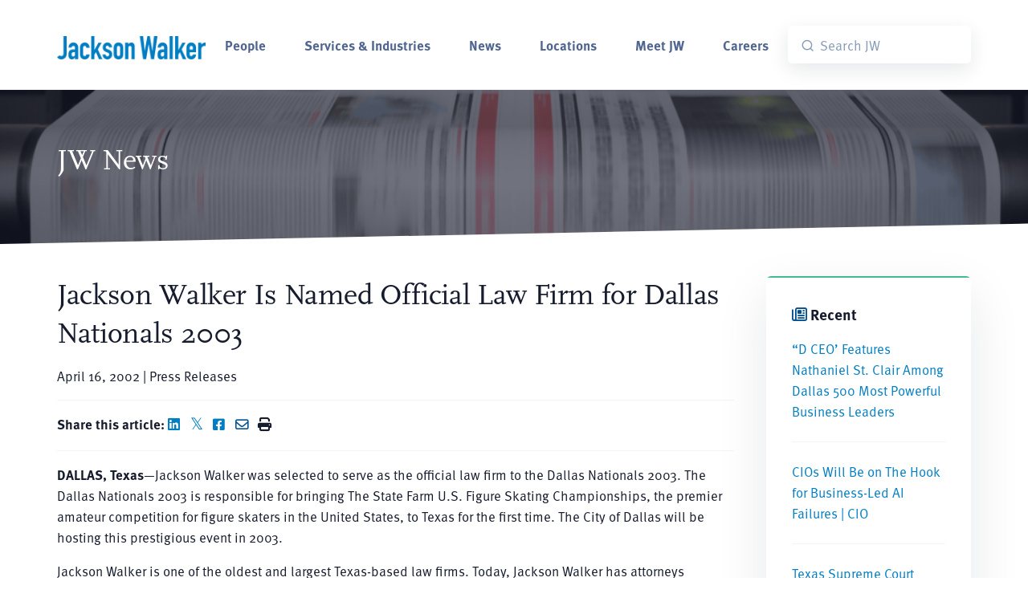

--- FILE ---
content_type: text/html; charset=UTF-8
request_url: https://www.jw.com/news/jw-dallas-nationals-2003/
body_size: 18868
content:
<!DOCTYPE html>
<html lang="en-US">
<head>
	<!-- Start cookieyes banner --><script id="cookieyes" type="text/javascript" src="https://cdn-cookieyes.com/client_data/34ff5bf4ed7ce9b095b40bc3/script.js"></script> <!-- End cookieyes banner -->
	<meta charset="UTF-8">
	<meta name="viewport" content="width=device-width, initial-scale=1, shrink-to-fit=no">
	<meta http-equiv="X-UA-Compatible" content="IE=Edge"/>
	<link rel="profile" href="http://gmpg.org/xfn/11">
	<link rel="apple-touch-icon" sizes="180x180" href="/wp-content/themes/big-bright/images/jackson_walker_180x180.png">
	<link rel="icon" type="image/png" sizes="32x32" href="/wp-content/themes/big-bright/images/jackson_walker_32x32.png">
	<link rel="icon" type="image/png" sizes="16x16" href="/wp-content/themes/big-bright/images/jackson_walker_16x16.png">
	<script src="https://ajax.googleapis.com/ajax/libs/webfont/1.4.7/webfont.js" type="text/javascript"></script>
	<script type="text/javascript">WebFont.load({  google: {    families: ["Lato:100,100italic,300,300italic,400,400italic,700,700italic,900,900italic"]  }});</script>
	
	<!--Algolia  -->
	<script src="https://cdn.jsdelivr.net/npm/algoliasearch@5.34.0/dist/lite/builds/browser.umd.js" integrity="sha256-rEuW/G2XvuKs6GndFu1b8tX+uXl9rLYakHVMxOCledI=" crossorigin="anonymous"></script>
	<script src="https://cdn.jsdelivr.net/npm/instantsearch.js@4.79.1/dist/instantsearch.production.min.js" integrity="sha256-IWP9784icM0SoZaK7sd7wk+YOFLDWv9rmaJcgLkgICQ=" crossorigin="anonymous"></script>
	<link rel="stylesheet" href="https://cdn.jsdelivr.net/npm/instantsearch.css@8.5.1/themes/satellite-min.css" integrity="sha256-woeV7a4SRDsjDc395qjBJ4+ZhDdFn8AqswN1rlTO64E=" crossorigin="anonymous">
	
	<link rel="stylesheet" href="https://use.typekit.net/gbn1fra.css">
	<meta name='robots' content='index, follow, max-image-preview:large, max-snippet:-1, max-video-preview:-1' />
	<style>img:is([sizes="auto" i], [sizes^="auto," i]) { contain-intrinsic-size: 3000px 1500px }</style>
	
	<!-- This site is optimized with the Yoast SEO plugin v25.5 - https://yoast.com/wordpress/plugins/seo/ -->
	<title>Jackson Walker Is Named Official Law Firm for Dallas Nationals 2003 &#8211; Jackson Walker</title>
	<meta name="description" content="Jackson Walker was selected to serve as the official law firm to the Dallas Nationals 2003. The Dallas Nationals 2003 is responsible for bringing The State Farm U.S. Figure Skating Championships, the premier amateur competition for figure skaters in the United States, to Texas for the first time. The City of Dallas will be hosting this prestigious event in 2003." />
	<link rel="canonical" href="https://www.jw.com/news/jw-dallas-nationals-2003/" />
	<meta property="og:locale" content="en_US" />
	<meta property="og:type" content="article" />
	<meta property="og:title" content="Jackson Walker Is Named Official Law Firm for Dallas Nationals 2003 &#8211; Jackson Walker" />
	<meta property="og:description" content="Jackson Walker was selected to serve as the official law firm to the Dallas Nationals 2003. The Dallas Nationals 2003 is responsible for bringing The State Farm U.S. Figure Skating Championships, the premier amateur competition for figure skaters in the United States, to Texas for the first time. The City of Dallas will be hosting this prestigious event in 2003." />
	<meta property="og:url" content="https://www.jw.com/news/jw-dallas-nationals-2003/" />
	<meta property="og:site_name" content="Jackson Walker" />
	<meta property="article:publisher" content="https://www.facebook.com/JacksonWalkerLLP/" />
	<meta property="article:modified_time" content="2021-05-06T02:42:26+00:00" />
	<meta name="twitter:card" content="summary_large_image" />
	<meta name="twitter:site" content="@Jackson_Walker" />
	<script type="application/ld+json" class="yoast-schema-graph">{"@context":"https://schema.org","@graph":[{"@type":"WebPage","@id":"https://www.jw.com/news/jw-dallas-nationals-2003/","url":"https://www.jw.com/news/jw-dallas-nationals-2003/","name":"Jackson Walker Is Named Official Law Firm for Dallas Nationals 2003 &#8211; Jackson Walker","isPartOf":{"@id":"https://www.jw.com/#website"},"datePublished":"2002-04-16T21:00:48+00:00","dateModified":"2021-05-06T02:42:26+00:00","description":"Jackson Walker was selected to serve as the official law firm to the Dallas Nationals 2003. The Dallas Nationals 2003 is responsible for bringing The State Farm U.S. Figure Skating Championships, the premier amateur competition for figure skaters in the United States, to Texas for the first time. The City of Dallas will be hosting this prestigious event in 2003.","breadcrumb":{"@id":"https://www.jw.com/news/jw-dallas-nationals-2003/#breadcrumb"},"inLanguage":"en-US","potentialAction":[{"@type":"ReadAction","target":["https://www.jw.com/news/jw-dallas-nationals-2003/"]}]},{"@type":"BreadcrumbList","@id":"https://www.jw.com/news/jw-dallas-nationals-2003/#breadcrumb","itemListElement":[{"@type":"ListItem","position":1,"name":"Home","item":"https://www.jw.com/"},{"@type":"ListItem","position":2,"name":"Jackson Walker Is Named Official Law Firm for Dallas Nationals 2003"}]},{"@type":"WebSite","@id":"https://www.jw.com/#website","url":"https://www.jw.com/","name":"Jackson Walker","description":"Texas Based. Global Reach.","publisher":{"@id":"https://www.jw.com/#organization"},"potentialAction":[{"@type":"SearchAction","target":{"@type":"EntryPoint","urlTemplate":"https://www.jw.com/?s={search_term_string}"},"query-input":{"@type":"PropertyValueSpecification","valueRequired":true,"valueName":"search_term_string"}}],"inLanguage":"en-US"},{"@type":"Organization","@id":"https://www.jw.com/#organization","name":"Jackson Walker","url":"https://www.jw.com/","logo":{"@type":"ImageObject","inLanguage":"en-US","@id":"https://www.jw.com/#/schema/logo/image/","url":"https://www.jw.com/wp-content/uploads/2018/09/JacksonWalker_Blue-500px.png","contentUrl":"https://www.jw.com/wp-content/uploads/2018/09/JacksonWalker_Blue-500px.png","width":500,"height":178,"caption":"Jackson Walker"},"image":{"@id":"https://www.jw.com/#/schema/logo/image/"},"sameAs":["https://www.facebook.com/JacksonWalkerLLP/","https://x.com/Jackson_Walker","https://www.linkedin.com/company/jackson-walker-llp/"]}]}</script>
	<!-- / Yoast SEO plugin. -->


<link rel='dns-prefetch' href='//use.fontawesome.com' />
<link rel="alternate" type="application/rss+xml" title="Jackson Walker &raquo; Feed" href="https://www.jw.com/feed/" />
<script type="text/javascript">
/* <![CDATA[ */
window._wpemojiSettings = {"baseUrl":"https:\/\/s.w.org\/images\/core\/emoji\/16.0.1\/72x72\/","ext":".png","svgUrl":"https:\/\/s.w.org\/images\/core\/emoji\/16.0.1\/svg\/","svgExt":".svg","source":{"concatemoji":"https:\/\/www.jw.com\/wp-includes\/js\/wp-emoji-release.min.js?ver=6.8.3"}};
/*! This file is auto-generated */
!function(s,n){var o,i,e;function c(e){try{var t={supportTests:e,timestamp:(new Date).valueOf()};sessionStorage.setItem(o,JSON.stringify(t))}catch(e){}}function p(e,t,n){e.clearRect(0,0,e.canvas.width,e.canvas.height),e.fillText(t,0,0);var t=new Uint32Array(e.getImageData(0,0,e.canvas.width,e.canvas.height).data),a=(e.clearRect(0,0,e.canvas.width,e.canvas.height),e.fillText(n,0,0),new Uint32Array(e.getImageData(0,0,e.canvas.width,e.canvas.height).data));return t.every(function(e,t){return e===a[t]})}function u(e,t){e.clearRect(0,0,e.canvas.width,e.canvas.height),e.fillText(t,0,0);for(var n=e.getImageData(16,16,1,1),a=0;a<n.data.length;a++)if(0!==n.data[a])return!1;return!0}function f(e,t,n,a){switch(t){case"flag":return n(e,"\ud83c\udff3\ufe0f\u200d\u26a7\ufe0f","\ud83c\udff3\ufe0f\u200b\u26a7\ufe0f")?!1:!n(e,"\ud83c\udde8\ud83c\uddf6","\ud83c\udde8\u200b\ud83c\uddf6")&&!n(e,"\ud83c\udff4\udb40\udc67\udb40\udc62\udb40\udc65\udb40\udc6e\udb40\udc67\udb40\udc7f","\ud83c\udff4\u200b\udb40\udc67\u200b\udb40\udc62\u200b\udb40\udc65\u200b\udb40\udc6e\u200b\udb40\udc67\u200b\udb40\udc7f");case"emoji":return!a(e,"\ud83e\udedf")}return!1}function g(e,t,n,a){var r="undefined"!=typeof WorkerGlobalScope&&self instanceof WorkerGlobalScope?new OffscreenCanvas(300,150):s.createElement("canvas"),o=r.getContext("2d",{willReadFrequently:!0}),i=(o.textBaseline="top",o.font="600 32px Arial",{});return e.forEach(function(e){i[e]=t(o,e,n,a)}),i}function t(e){var t=s.createElement("script");t.src=e,t.defer=!0,s.head.appendChild(t)}"undefined"!=typeof Promise&&(o="wpEmojiSettingsSupports",i=["flag","emoji"],n.supports={everything:!0,everythingExceptFlag:!0},e=new Promise(function(e){s.addEventListener("DOMContentLoaded",e,{once:!0})}),new Promise(function(t){var n=function(){try{var e=JSON.parse(sessionStorage.getItem(o));if("object"==typeof e&&"number"==typeof e.timestamp&&(new Date).valueOf()<e.timestamp+604800&&"object"==typeof e.supportTests)return e.supportTests}catch(e){}return null}();if(!n){if("undefined"!=typeof Worker&&"undefined"!=typeof OffscreenCanvas&&"undefined"!=typeof URL&&URL.createObjectURL&&"undefined"!=typeof Blob)try{var e="postMessage("+g.toString()+"("+[JSON.stringify(i),f.toString(),p.toString(),u.toString()].join(",")+"));",a=new Blob([e],{type:"text/javascript"}),r=new Worker(URL.createObjectURL(a),{name:"wpTestEmojiSupports"});return void(r.onmessage=function(e){c(n=e.data),r.terminate(),t(n)})}catch(e){}c(n=g(i,f,p,u))}t(n)}).then(function(e){for(var t in e)n.supports[t]=e[t],n.supports.everything=n.supports.everything&&n.supports[t],"flag"!==t&&(n.supports.everythingExceptFlag=n.supports.everythingExceptFlag&&n.supports[t]);n.supports.everythingExceptFlag=n.supports.everythingExceptFlag&&!n.supports.flag,n.DOMReady=!1,n.readyCallback=function(){n.DOMReady=!0}}).then(function(){return e}).then(function(){var e;n.supports.everything||(n.readyCallback(),(e=n.source||{}).concatemoji?t(e.concatemoji):e.wpemoji&&e.twemoji&&(t(e.twemoji),t(e.wpemoji)))}))}((window,document),window._wpemojiSettings);
/* ]]> */
</script>
<style id='wp-emoji-styles-inline-css' type='text/css'>

	img.wp-smiley, img.emoji {
		display: inline !important;
		border: none !important;
		box-shadow: none !important;
		height: 1em !important;
		width: 1em !important;
		margin: 0 0.07em !important;
		vertical-align: -0.1em !important;
		background: none !important;
		padding: 0 !important;
	}
</style>
<link rel='stylesheet' id='wp-block-library-css' href='https://www.jw.com/wp-includes/css/dist/block-library/style.min.css?ver=6.8.3' type='text/css' media='all' />
<style id='classic-theme-styles-inline-css' type='text/css'>
/*! This file is auto-generated */
.wp-block-button__link{color:#fff;background-color:#32373c;border-radius:9999px;box-shadow:none;text-decoration:none;padding:calc(.667em + 2px) calc(1.333em + 2px);font-size:1.125em}.wp-block-file__button{background:#32373c;color:#fff;text-decoration:none}
</style>
<style id='font-awesome-svg-styles-default-inline-css' type='text/css'>
.svg-inline--fa {
  display: inline-block;
  height: 1em;
  overflow: visible;
  vertical-align: -.125em;
}
</style>
<link rel='stylesheet' id='font-awesome-svg-styles-css' href='https://www.jw.com/wp-content/uploads/font-awesome/v6.4.0/css/svg-with-js.css' type='text/css' media='all' />
<style id='font-awesome-svg-styles-inline-css' type='text/css'>
   .wp-block-font-awesome-icon svg::before,
   .wp-rich-text-font-awesome-icon svg::before {content: unset;}
</style>
<style id='global-styles-inline-css' type='text/css'>
:root{--wp--preset--aspect-ratio--square: 1;--wp--preset--aspect-ratio--4-3: 4/3;--wp--preset--aspect-ratio--3-4: 3/4;--wp--preset--aspect-ratio--3-2: 3/2;--wp--preset--aspect-ratio--2-3: 2/3;--wp--preset--aspect-ratio--16-9: 16/9;--wp--preset--aspect-ratio--9-16: 9/16;--wp--preset--color--black: #000000;--wp--preset--color--cyan-bluish-gray: #abb8c3;--wp--preset--color--white: #ffffff;--wp--preset--color--pale-pink: #f78da7;--wp--preset--color--vivid-red: #cf2e2e;--wp--preset--color--luminous-vivid-orange: #ff6900;--wp--preset--color--luminous-vivid-amber: #fcb900;--wp--preset--color--light-green-cyan: #7bdcb5;--wp--preset--color--vivid-green-cyan: #00d084;--wp--preset--color--pale-cyan-blue: #8ed1fc;--wp--preset--color--vivid-cyan-blue: #0693e3;--wp--preset--color--vivid-purple: #9b51e0;--wp--preset--gradient--vivid-cyan-blue-to-vivid-purple: linear-gradient(135deg,rgba(6,147,227,1) 0%,rgb(155,81,224) 100%);--wp--preset--gradient--light-green-cyan-to-vivid-green-cyan: linear-gradient(135deg,rgb(122,220,180) 0%,rgb(0,208,130) 100%);--wp--preset--gradient--luminous-vivid-amber-to-luminous-vivid-orange: linear-gradient(135deg,rgba(252,185,0,1) 0%,rgba(255,105,0,1) 100%);--wp--preset--gradient--luminous-vivid-orange-to-vivid-red: linear-gradient(135deg,rgba(255,105,0,1) 0%,rgb(207,46,46) 100%);--wp--preset--gradient--very-light-gray-to-cyan-bluish-gray: linear-gradient(135deg,rgb(238,238,238) 0%,rgb(169,184,195) 100%);--wp--preset--gradient--cool-to-warm-spectrum: linear-gradient(135deg,rgb(74,234,220) 0%,rgb(151,120,209) 20%,rgb(207,42,186) 40%,rgb(238,44,130) 60%,rgb(251,105,98) 80%,rgb(254,248,76) 100%);--wp--preset--gradient--blush-light-purple: linear-gradient(135deg,rgb(255,206,236) 0%,rgb(152,150,240) 100%);--wp--preset--gradient--blush-bordeaux: linear-gradient(135deg,rgb(254,205,165) 0%,rgb(254,45,45) 50%,rgb(107,0,62) 100%);--wp--preset--gradient--luminous-dusk: linear-gradient(135deg,rgb(255,203,112) 0%,rgb(199,81,192) 50%,rgb(65,88,208) 100%);--wp--preset--gradient--pale-ocean: linear-gradient(135deg,rgb(255,245,203) 0%,rgb(182,227,212) 50%,rgb(51,167,181) 100%);--wp--preset--gradient--electric-grass: linear-gradient(135deg,rgb(202,248,128) 0%,rgb(113,206,126) 100%);--wp--preset--gradient--midnight: linear-gradient(135deg,rgb(2,3,129) 0%,rgb(40,116,252) 100%);--wp--preset--font-size--small: 13px;--wp--preset--font-size--medium: 20px;--wp--preset--font-size--large: 36px;--wp--preset--font-size--x-large: 42px;--wp--preset--spacing--20: 0.44rem;--wp--preset--spacing--30: 0.67rem;--wp--preset--spacing--40: 1rem;--wp--preset--spacing--50: 1.5rem;--wp--preset--spacing--60: 2.25rem;--wp--preset--spacing--70: 3.38rem;--wp--preset--spacing--80: 5.06rem;--wp--preset--shadow--natural: 6px 6px 9px rgba(0, 0, 0, 0.2);--wp--preset--shadow--deep: 12px 12px 50px rgba(0, 0, 0, 0.4);--wp--preset--shadow--sharp: 6px 6px 0px rgba(0, 0, 0, 0.2);--wp--preset--shadow--outlined: 6px 6px 0px -3px rgba(255, 255, 255, 1), 6px 6px rgba(0, 0, 0, 1);--wp--preset--shadow--crisp: 6px 6px 0px rgba(0, 0, 0, 1);}:where(.is-layout-flex){gap: 0.5em;}:where(.is-layout-grid){gap: 0.5em;}body .is-layout-flex{display: flex;}.is-layout-flex{flex-wrap: wrap;align-items: center;}.is-layout-flex > :is(*, div){margin: 0;}body .is-layout-grid{display: grid;}.is-layout-grid > :is(*, div){margin: 0;}:where(.wp-block-columns.is-layout-flex){gap: 2em;}:where(.wp-block-columns.is-layout-grid){gap: 2em;}:where(.wp-block-post-template.is-layout-flex){gap: 1.25em;}:where(.wp-block-post-template.is-layout-grid){gap: 1.25em;}.has-black-color{color: var(--wp--preset--color--black) !important;}.has-cyan-bluish-gray-color{color: var(--wp--preset--color--cyan-bluish-gray) !important;}.has-white-color{color: var(--wp--preset--color--white) !important;}.has-pale-pink-color{color: var(--wp--preset--color--pale-pink) !important;}.has-vivid-red-color{color: var(--wp--preset--color--vivid-red) !important;}.has-luminous-vivid-orange-color{color: var(--wp--preset--color--luminous-vivid-orange) !important;}.has-luminous-vivid-amber-color{color: var(--wp--preset--color--luminous-vivid-amber) !important;}.has-light-green-cyan-color{color: var(--wp--preset--color--light-green-cyan) !important;}.has-vivid-green-cyan-color{color: var(--wp--preset--color--vivid-green-cyan) !important;}.has-pale-cyan-blue-color{color: var(--wp--preset--color--pale-cyan-blue) !important;}.has-vivid-cyan-blue-color{color: var(--wp--preset--color--vivid-cyan-blue) !important;}.has-vivid-purple-color{color: var(--wp--preset--color--vivid-purple) !important;}.has-black-background-color{background-color: var(--wp--preset--color--black) !important;}.has-cyan-bluish-gray-background-color{background-color: var(--wp--preset--color--cyan-bluish-gray) !important;}.has-white-background-color{background-color: var(--wp--preset--color--white) !important;}.has-pale-pink-background-color{background-color: var(--wp--preset--color--pale-pink) !important;}.has-vivid-red-background-color{background-color: var(--wp--preset--color--vivid-red) !important;}.has-luminous-vivid-orange-background-color{background-color: var(--wp--preset--color--luminous-vivid-orange) !important;}.has-luminous-vivid-amber-background-color{background-color: var(--wp--preset--color--luminous-vivid-amber) !important;}.has-light-green-cyan-background-color{background-color: var(--wp--preset--color--light-green-cyan) !important;}.has-vivid-green-cyan-background-color{background-color: var(--wp--preset--color--vivid-green-cyan) !important;}.has-pale-cyan-blue-background-color{background-color: var(--wp--preset--color--pale-cyan-blue) !important;}.has-vivid-cyan-blue-background-color{background-color: var(--wp--preset--color--vivid-cyan-blue) !important;}.has-vivid-purple-background-color{background-color: var(--wp--preset--color--vivid-purple) !important;}.has-black-border-color{border-color: var(--wp--preset--color--black) !important;}.has-cyan-bluish-gray-border-color{border-color: var(--wp--preset--color--cyan-bluish-gray) !important;}.has-white-border-color{border-color: var(--wp--preset--color--white) !important;}.has-pale-pink-border-color{border-color: var(--wp--preset--color--pale-pink) !important;}.has-vivid-red-border-color{border-color: var(--wp--preset--color--vivid-red) !important;}.has-luminous-vivid-orange-border-color{border-color: var(--wp--preset--color--luminous-vivid-orange) !important;}.has-luminous-vivid-amber-border-color{border-color: var(--wp--preset--color--luminous-vivid-amber) !important;}.has-light-green-cyan-border-color{border-color: var(--wp--preset--color--light-green-cyan) !important;}.has-vivid-green-cyan-border-color{border-color: var(--wp--preset--color--vivid-green-cyan) !important;}.has-pale-cyan-blue-border-color{border-color: var(--wp--preset--color--pale-cyan-blue) !important;}.has-vivid-cyan-blue-border-color{border-color: var(--wp--preset--color--vivid-cyan-blue) !important;}.has-vivid-purple-border-color{border-color: var(--wp--preset--color--vivid-purple) !important;}.has-vivid-cyan-blue-to-vivid-purple-gradient-background{background: var(--wp--preset--gradient--vivid-cyan-blue-to-vivid-purple) !important;}.has-light-green-cyan-to-vivid-green-cyan-gradient-background{background: var(--wp--preset--gradient--light-green-cyan-to-vivid-green-cyan) !important;}.has-luminous-vivid-amber-to-luminous-vivid-orange-gradient-background{background: var(--wp--preset--gradient--luminous-vivid-amber-to-luminous-vivid-orange) !important;}.has-luminous-vivid-orange-to-vivid-red-gradient-background{background: var(--wp--preset--gradient--luminous-vivid-orange-to-vivid-red) !important;}.has-very-light-gray-to-cyan-bluish-gray-gradient-background{background: var(--wp--preset--gradient--very-light-gray-to-cyan-bluish-gray) !important;}.has-cool-to-warm-spectrum-gradient-background{background: var(--wp--preset--gradient--cool-to-warm-spectrum) !important;}.has-blush-light-purple-gradient-background{background: var(--wp--preset--gradient--blush-light-purple) !important;}.has-blush-bordeaux-gradient-background{background: var(--wp--preset--gradient--blush-bordeaux) !important;}.has-luminous-dusk-gradient-background{background: var(--wp--preset--gradient--luminous-dusk) !important;}.has-pale-ocean-gradient-background{background: var(--wp--preset--gradient--pale-ocean) !important;}.has-electric-grass-gradient-background{background: var(--wp--preset--gradient--electric-grass) !important;}.has-midnight-gradient-background{background: var(--wp--preset--gradient--midnight) !important;}.has-small-font-size{font-size: var(--wp--preset--font-size--small) !important;}.has-medium-font-size{font-size: var(--wp--preset--font-size--medium) !important;}.has-large-font-size{font-size: var(--wp--preset--font-size--large) !important;}.has-x-large-font-size{font-size: var(--wp--preset--font-size--x-large) !important;}
:where(.wp-block-post-template.is-layout-flex){gap: 1.25em;}:where(.wp-block-post-template.is-layout-grid){gap: 1.25em;}
:where(.wp-block-columns.is-layout-flex){gap: 2em;}:where(.wp-block-columns.is-layout-grid){gap: 2em;}
:root :where(.wp-block-pullquote){font-size: 1.5em;line-height: 1.6;}
</style>
<link rel='stylesheet' id='wpos-slick-style-css' href='https://www.jw.com/wp-content/plugins/timeline-and-history-slider/assets/css/slick.css?ver=2.4.2' type='text/css' media='all' />
<link rel='stylesheet' id='tahs-public-style-css' href='https://www.jw.com/wp-content/plugins/timeline-and-history-slider/assets/css/slick-slider-style.css?ver=2.4.2' type='text/css' media='all' />
<link rel='stylesheet' id='megamenu-css' href='https://www.jw.com/wp-content/uploads/maxmegamenu/style.css?ver=459ca8' type='text/css' media='all' />
<link rel='stylesheet' id='dashicons-css' href='https://www.jw.com/wp-includes/css/dashicons.min.css?ver=6.8.3' type='text/css' media='all' />
<link rel='stylesheet' id='slick-css-css' href='https://www.jw.com/wp-content/themes/big-bright/css/slick.css?ver=1.0.09.09' type='text/css' media='all' />
<link rel='stylesheet' id='slick-theme-css-css' href='https://www.jw.com/wp-content/themes/big-bright/css/slick-theme.css?ver=1.0.09.09' type='text/css' media='all' />
<link rel='stylesheet' id='landkit-bundle-styles-css' href='https://www.jw.com/wp-content/themes/big-bright/css/libs.bundle.css?ver=1.0.09.09' type='text/css' media='all' />
<link rel='stylesheet' id='landkit-theme-styles-css' href='https://www.jw.com/wp-content/themes/big-bright/css/theme.bundle.css?ver=1.0.09.09' type='text/css' media='all' />
<link rel='stylesheet' id='child-understrap-styles-css' href='https://www.jw.com/wp-content/themes/big-bright/css/child-theme.css?ver=1.0.09.09' type='text/css' media='all' />
<link rel='stylesheet' id='font-awesome-official-css' href='https://use.fontawesome.com/releases/v6.4.0/css/all.css' type='text/css' media='all' integrity="sha384-iw3OoTErCYJJB9mCa8LNS2hbsQ7M3C0EpIsO/H5+EGAkPGc6rk+V8i04oW/K5xq0" crossorigin="anonymous" />
<link rel='stylesheet' id='searchwp-forms-css' href='https://www.jw.com/wp-content/plugins/searchwp/assets/css/frontend/search-forms.min.css?ver=4.5.1' type='text/css' media='all' />
<link rel='stylesheet' id='elementor-frontend-css' href='https://www.jw.com/wp-content/plugins/elementor/assets/css/frontend.min.css?ver=3.28.3' type='text/css' media='all' />
<link rel='stylesheet' id='eael-general-css' href='https://www.jw.com/wp-content/plugins/essential-addons-for-elementor-lite/assets/front-end/css/view/general.min.css?ver=5.8.16' type='text/css' media='all' />
<link rel='stylesheet' id='font-awesome-official-v4shim-css' href='https://use.fontawesome.com/releases/v6.4.0/css/v4-shims.css' type='text/css' media='all' integrity="sha384-TjXU13dTMPo+5ZlOUI1IGXvpmajjoetPqbUJqTx+uZ1bGwylKHNEItuVe/mg/H6l" crossorigin="anonymous" />
<script type="text/javascript" src="https://www.jw.com/wp-includes/js/jquery/jquery.min.js?ver=3.7.1" id="jquery-core-js"></script>
<script type="text/javascript" src="https://www.jw.com/wp-includes/js/jquery/jquery-migrate.min.js?ver=3.4.1" id="jquery-migrate-js"></script>
<script type="text/javascript" src="https://www.jw.com/wp-content/plugins/wonderplugin-lightbox/engine/wonderpluginlightbox.js?ver=9.3C" id="wonderplugin-lightbox-script-js"></script>
<link rel="https://api.w.org/" href="https://www.jw.com/wp-json/" /><link rel="alternate" title="JSON" type="application/json" href="https://www.jw.com/wp-json/wp/v2/news_article/32427" /><link rel="EditURI" type="application/rsd+xml" title="RSD" href="https://www.jw.com/xmlrpc.php?rsd" />
<link rel='shortlink' href='https://www.jw.com/?p=32427' />
<link rel="alternate" title="oEmbed (JSON)" type="application/json+oembed" href="https://www.jw.com/wp-json/oembed/1.0/embed?url=https%3A%2F%2Fwww.jw.com%2Fnews%2Fjw-dallas-nationals-2003%2F" />
<link rel="alternate" title="oEmbed (XML)" type="text/xml+oembed" href="https://www.jw.com/wp-json/oembed/1.0/embed?url=https%3A%2F%2Fwww.jw.com%2Fnews%2Fjw-dallas-nationals-2003%2F&#038;format=xml" />
<script src="https://ajax.googleapis.com/ajax/libs/webfont/1.4.7/webfont.js" type="text/javascript"></script>
<!--script type="text/javascript">WebFont.load({  google: {    families: ["Lato:100,100italic,300,300italic,400,400italic,700,700italic,900,900italic"]  }});</script-->
<!-- [if lt IE 9]><script src="https://cdnjs.cloudflare.com/ajax/libs/html5shiv/3.7.3/html5shiv.min.js" type="text/javascript"></script><![endif] -->
<script type="text/javascript">!function(o,c){var n=c.documentElement,t=" w-mod-";n.className+=t+"js",("ontouchstart"in o||o.DocumentTouch&&c instanceof DocumentTouch)&&(n.className+=t+"touch")}(window,document);</script>


<meta name="format-detection" content="telephone=no">

<meta name="google-site-verification" content="uXSUG6pFtahA_0SZJe4bVAXwiPprEyth5MfXMqsOTOc" />

<!-- Global site tag (gtag.js) - Google Analytics -->
<script async src="https://www.googletagmanager.com/gtag/js?id=G-L501VM09LZ"></script>
<script>
  window.dataLayer = window.dataLayer || [];
  function gtag(){dataLayer.push(arguments);}
  gtag('js', new Date());

  gtag('config', 'G-L501VM09LZ');
</script>

<script type="text/javascript">
/*<![CDATA[*/
(function() {
var sz = document.createElement('script'); sz.type = 'text/javascript'; sz.async = true;
sz.src = '//siteimproveanalytics.com/js/siteanalyze_61282929.js';
var s = document.getElementsByTagName('script')[0]; s.parentNode.insertBefore(sz, s);
})();
/*]]>*/
</script>

<!-- Start of HubSpot Embed Code -->
<script type="text/javascript" id="hs-script-loader" async defer src="//js.hs-scripts.com/5643634.js"></script>
<!-- End of HubSpot Embed Code --><script>document.documentElement.className += " js";</script>
		<script>
			document.documentElement.className = document.documentElement.className.replace('no-js', 'js');
		</script>
				<style>
			.no-js img.lazyload {
				display: none;
			}

			figure.wp-block-image img.lazyloading {
				min-width: 150px;
			}

			.lazyload,
			.lazyloading {
				--smush-placeholder-width: 100px;
				--smush-placeholder-aspect-ratio: 1/1;
				width: var(--smush-placeholder-width) !important;
				aspect-ratio: var(--smush-placeholder-aspect-ratio) !important;
			}

						.lazyload, .lazyloading {
				opacity: 0;
			}

			.lazyloaded {
				opacity: 1;
				transition: opacity 250ms;
				transition-delay: 0ms;
			}

					</style>
		<meta name="mobile-web-app-capable" content="yes">
<meta name="apple-mobile-web-app-capable" content="yes">
<meta name="apple-mobile-web-app-title" content="Jackson Walker - Texas Based. Global Reach.">
<meta name="generator" content="Elementor 3.28.3; features: additional_custom_breakpoints, e_local_google_fonts; settings: css_print_method-external, google_font-enabled, font_display-auto">
			<style>
				.e-con.e-parent:nth-of-type(n+4):not(.e-lazyloaded):not(.e-no-lazyload),
				.e-con.e-parent:nth-of-type(n+4):not(.e-lazyloaded):not(.e-no-lazyload) * {
					background-image: none !important;
				}
				@media screen and (max-height: 1024px) {
					.e-con.e-parent:nth-of-type(n+3):not(.e-lazyloaded):not(.e-no-lazyload),
					.e-con.e-parent:nth-of-type(n+3):not(.e-lazyloaded):not(.e-no-lazyload) * {
						background-image: none !important;
					}
				}
				@media screen and (max-height: 640px) {
					.e-con.e-parent:nth-of-type(n+2):not(.e-lazyloaded):not(.e-no-lazyload),
					.e-con.e-parent:nth-of-type(n+2):not(.e-lazyloaded):not(.e-no-lazyload) * {
						background-image: none !important;
					}
				}
			</style>
			<link rel="icon" href="https://www.jw.com/wp-content/uploads/2023/12/jackson_walker_180x180-150x150.png" sizes="32x32" />
<link rel="icon" href="https://www.jw.com/wp-content/uploads/2023/12/jackson_walker_180x180.png" sizes="192x192" />
<link rel="apple-touch-icon" href="https://www.jw.com/wp-content/uploads/2023/12/jackson_walker_180x180.png" />
<meta name="msapplication-TileImage" content="https://www.jw.com/wp-content/uploads/2023/12/jackson_walker_180x180.png" />
<!-- BEGIN Adobe Fonts for WordPress --><link rel="stylesheet" href="https://use.typekit.net/vrp1hpf.css"><!-- END Adobe Fonts for WordPress -->		<style type="text/css" id="wp-custom-css">
			.fab.fa-twitter {
	font-family:sans-serif;
}
.fab.fa-twitter::before{
	content:"𝕏";
	font-size:1.2em;
}		</style>
		<style type="text/css">/** Mega Menu CSS: fs **/</style>
</head>

<body class="wp-singular news_article-template-default single single-news_article postid-32427 wp-embed-responsive wp-theme-understrap wp-child-theme-big-bright mega-menu-primary elementor-default elementor-kit-16274">
<div class="site" id="page">

	<!-- ******************* The Navbar Area ******************* -->
	
		<a class="skip-link sr-only sr-only-focusable" href="#content">Skip to content</a>

		<nav class="navbar navbar-expand-lg bg-white border-bottom py-6">
      		<div class="container-fluid">
   
                  <!-- Brand -->
                  <a class="navbar-brand flex-fill" href="/">
                    <img data-src="/wp-content/themes/big-bright/images/JacksonWalker-Blue.png" width="200"  alt="Jackson Walker" src="[data-uri]" class="lazyload" />
                  </a>

                  <!-- Toggler -->
                  <button class="navbar-toggler" type="button" data-bs-toggle="collapse" data-bs-target="#navbarCollapse" aria-controls="navbarCollapse" aria-expanded="false" aria-label="Toggle navigation">
                    <span class="navbar-toggler-icon"></span>
                  </button>

                  <!-- Collapse -->
                  <div class="collapse navbar-collapse" id="navbarCollapse">
					  
					<!-- Toggler -->
                    <button class="navbar-toggler" type="button" data-bs-toggle="collapse" data-bs-target="#navbarCollapse" aria-controls="navbarCollapse" aria-expanded="false" aria-label="Toggle navigation">
                      <i class="fe fe-x"></i>
                    </button>
    

                    <!-- Navigation -->
                    <ul class="navbar-nav flex-fill">
                      <li class="nav-item dropdown">
                        <a class="nav-link dropdown-toggle" id="navbarLandings" data-bs-hover="dropdown" href="/people" aria-haspopup="true" aria-expanded="false">
                          People
                        </a>
                        <div class="dropdown-menu dropdown-menu-lg p-0" aria-labelledby="navbarLandings">
							
                          <div class="row gx-0">
                            <div class="col-12">
                              <div class="dropdown-body">
                                <div class="row gx-0">
                                  <div class="col-12">
									  <form class="pt-3 d-none d-md-block" action="/people/" method="get" aria-label="people-search">
<div class="form-row">
<input id="atty-name-menu" class="form-control form-control-sm mb-3 border border-2" title="Search by Name" name="atty-name" type="text" placeholder="Search by Name">
<select class="form-control form-control-sm mb-3 border border-2" title="City" name="primary-city">
                            <option value="x">— City —</option>
                            <option value="Austin">Austin</option>
                            <option value="Dallas">Dallas</option>
                            <option value="Fort Worth">Fort Worth</option>
                            <option value="Houston">Houston</option>
                            <option value="San Angelo">San Angelo</option>
                            <option value="San Antonio">San Antonio</option>
                          </select>
<select class="form-control form-control-sm mb-3 border border-2" title="Practices" name="practice">
                            <option value="x">— Practices —</option>
                            <option value="13241">Bankruptcy, Restructuring, &amp; Recovery</option>
                            <option value="40639">Business Immigration &amp; Compliance</option>
                            <option value="13231">Corporate &amp; Securities</option>
                            <option value="15785">Employee Benefits &amp; Executive Compensation</option>
                            <option value="13245">Energy</option>
                            <option value="13232">Environment &amp; Natural Resources</option>
                            <option value="13233">Finance &amp; Banking</option>
                            <option value="13243">Government Relations, Public Policy, &amp; Regulatory Law</option>
                            <option value="13234">Healthcare &amp; Life Sciences</option>
                            <option value="13235">Intellectual Property</option>
                            <option value="13236">Labor &amp; Employment</option>
                            <option value="13237">Land Use</option>
                            <option value="55492">Public Finance</option>
                            <option value="15106">Real Estate</option>
                            <option value="13238">Tax</option>
                            <option value="13240">Trial &amp; Appellate Litigation</option>
                            <option value="13239">Trusts &amp; Estates</option>
                          </select>
</div>
<div class="form-row"><button class="btn btn-primary mt-3 ml-1 d-none d-md-block" type="submit">Search</button><br>
<a class="btn btn-secondary mt-3 ml-3" role="button" href="/people"><i class="fas fa-users"></i> View All People</a></div>
</form>
						  <a class="dropdown-item d-block d-sm-none" href="/people">
                            View all people
                          </a>
									</div>
                                </div> <!-- / .row -->
                              </div>
                            </div>
                          </div> <!-- / .row -->
								
                        </div>
                      </li>
                      <li class="nav-item dropdown">
                        <a class="nav-link dropdown-toggle" id="navbarPages" data-bs-hover="dropdown" href="/services-industries" aria-haspopup="true" aria-expanded="false">
                          Services &amp; Industries
                        </a>
                        <div class="dropdown-menu dropdown-menu-xl p-0" aria-labelledby="navbarLandings">
                <div class="row gx-0">
                  <div class="col-12 col-lg-6">
                    <div class="dropdown-img-start lazyload" style="background-image:inherit;" data-bg-image="url(/wp-content/uploads/2020/11/WaveWall.jpg)">
    
                      <!-- Heading -->
                      <p class="fs-4 fw-bold text-white mb-0">
                        Search our experience
                      </p>
    
					  <form class="pt-3" action="/services-industries/" method="get" aria-label="people-search">
                        <div class="input-group">
                        	<input id="experience-search" class="form-control form-control-sm mb-3 border border-2" title="Search Experience" name="exp" type="text" placeholder="Search experience">
							<span class="input-group-append">
								<button type="submit" class="btn btn-primary"><i class="fa fa-search"></i></button>
							</span>
                        </div>
                      </form>
                     
    
                    </div>
                  </div>
				  <div class="col-12 col-lg-6">
                    <div class="dropdown-body">
                      <div class="row gx-0">
                        <div class="col-12">
    
                          
    
                          <!-- List -->
                          <a class="dropdown-item" href="/services-industries/?ext=pra">
                            View practice groups
                          </a>
                          <a class="dropdown-item" href="/services-industries/?ext=ind">
                            View by industries
                          </a>
						  <a class="dropdown-item" href="/services-industries">
                            View all services &amp; industries
                          </a>
                          
    
                   
    
                        </div>
                        
                      </div> <!-- / .row -->
                    </div>
                  </div>
				
                  
                </div> <!-- / .row -->
              </div>
                      </li>
                      <li class="nav-item dropdown">
                        <a class="nav-link dropdown-toggle" id="navbarAccount" data-bs-hover="dropdown" href="/news" aria-haspopup="true" aria-expanded="false">
                          News
                        </a>
                         <div class="dropdown-menu" aria-labelledby="navbarPages">
                          <div class="row gx-0">
                            <div class="col-12">
                              <!-- List -->
                              <a href="/news" class="dropdown-item">
                                All News
                              </a>
                              <a href="/news/?category=Insights" class="dropdown-item">
                                Insights
                              </a>
                              <a href="/news/?category=Podcasts" class="dropdown-item">
                                Podcasts
                              </a>

                              <a href="https://jw.pages.oneplace.intapp.com/jackson-walker-email-subscriptions.html" target="_blank" class="dropdown-item">
                                Subscribe to JW News &amp; Insights
                              </a>

                            </div>
                            
                          </div>
                        </div> <!-- / .row -->
                      </li>
                      <li class="nav-item dropdown">
                        <a class="nav-link dropdown-toggle" id="navbarLocations" data-bs-hover="dropdown" href="/offices" aria-haspopup="true" aria-expanded="false">
                          Locations
                        </a>
                        <div class="dropdown-menu dropdown-menu-md" aria-labelledby="navbarLocations">
                          <div class="list-group list-group-flush">
                            <a class="list-group-item" href="/offices/austin/">

                              <!-- Icon -->
                              <div class="avatar avatar-lg">
  									<img data-src="/wp-content/uploads/2018/08/Austin-Office-Mobile-Image.png" alt="Austin" class="avatar-img rounded-circle lazyload" src="[data-uri]" style="--smush-placeholder-width: 400px; --smush-placeholder-aspect-ratio: 400/400;">
							  </div>

                              <!-- Content -->
                              <div class="ms-4">

                                <!-- Heading -->
                                <p class="fw-bold text-primary mb-0">
                                  Austin
                                </p>

                              </div>

                            </a>
                            <a class="list-group-item" href="/offices/dallas/">

                              <!-- Icon -->
                              <div class="avatar avatar-lg">
  									<img data-src="/wp-content/uploads/2018/08/Dallas-Office-Mobile-Image.png" alt="Dallas" class="avatar-img rounded-circle lazyload" src="[data-uri]" style="--smush-placeholder-width: 400px; --smush-placeholder-aspect-ratio: 400/400;">
							  </div>

                              <!-- Content -->
                              <div class="ms-4">

                                <!-- Heading -->
                                <p class="fw-bold text-primary mb-0">
                                  Dallas
                                <p>

                              </div>

                            </a>
                            <a class="list-group-item" href="/offices/fort-worth/">

                              <!-- Icon -->
                              <div class="avatar avatar-lg">
  									<img data-src="/wp-content/uploads/2018/08/Fort-Worth-Office-Mobile-Image.png" alt="Dallas" class="avatar-img rounded-circle lazyload" src="[data-uri]" style="--smush-placeholder-width: 400px; --smush-placeholder-aspect-ratio: 400/400;">
							  </div>

                              <!-- Content -->
                              <div class="ms-4">

                                <!-- Heading -->
                                <p class="fw-bold text-primary mb-0">
                                  Fort Worth
                                </p>

                              </div>

                              <!-- Badge
                              <span class="badge rounded-pill text-bg-primary-subtle ms-auto">
                                1.0
                              </span>
							  -->
                            </a>
							<a class="list-group-item" href="/offices/houston/">

                              <!-- Icon -->
                              <div class="avatar avatar-lg">
  									<img data-src="/wp-content/uploads/2018/08/Houston-Office-Mobile-Image.png" alt="Dallas" class="avatar-img rounded-circle lazyload" src="[data-uri]" style="--smush-placeholder-width: 400px; --smush-placeholder-aspect-ratio: 400/400;">
							  </div>

                              <!-- Content -->
                              <div class="ms-4">

                                <!-- Heading -->
                                <p class="fw-bold text-primary mb-0">
                                  Houston
                                <p>

                              </div>

                            </a>
							<a class="list-group-item" href="/offices/san-angelo/">

                              <!-- Icon -->
                              <div class="avatar avatar-lg">
  									<img data-src="/wp-content/uploads/2018/08/San-Angelo-Office-Mobile-Image.png" alt="Dallas" class="avatar-img rounded-circle lazyload" src="[data-uri]" style="--smush-placeholder-width: 400px; --smush-placeholder-aspect-ratio: 400/400;">
							  </div>

                              <!-- Content -->
                              <div class="ms-4">

                                <!-- Heading -->
                                <p class="fw-bold text-primary mb-0">
                                  San Angelo
                                <p>

                              </div>

                            </a>
							<a class="list-group-item" href="/offices/san-antonio/">

                              <!-- Icon -->
                              <div class="avatar avatar-lg">
  									<img data-src="/wp-content/uploads/2018/08/San-Antonio-Office-Mobile-Image.png" alt="Dallas" class="avatar-img rounded-circle lazyload" src="[data-uri]" style="--smush-placeholder-width: 400px; --smush-placeholder-aspect-ratio: 400/400;">
							  </div>

                              <!-- Content -->
                              <div class="ms-4">

                                <!-- Heading -->
                                <p class="fw-bold text-primary mb-0">
                                  San Antonio
                                <p>

                              </div>

                            </a>
							<a class="list-group-item" href="/meet-jw/how-we-work/globalaw/">

                              <!-- Icon -->
                              <div class="avatar avatar-lg">
  									<img data-src="/wp-content/uploads/2018/08/Globalaw_Banner-1.jpg" alt="Dallas" class="avatar-img rounded-circle lazyload" src="[data-uri]" style="--smush-placeholder-width: 1920px; --smush-placeholder-aspect-ratio: 1920/400;">
							  </div>

                              <!-- Content -->
                              <div class="ms-4">

                                <!-- Heading -->
                                <p class="fw-bold text-primary mb-0">
                                  Our Global Reach
                                <p>

                              </div>

                            </a>
                          </div>
                        </div>
                      </li>

					  <li class="nav-item dropdown">
                        <a class="nav-link dropdown-toggle" id="navbarMeet" data-bs-hover="dropdown" href="/meet-jw" aria-haspopup="true" aria-expanded="false">
                          Meet JW
                        </a>
                        <ul class="dropdown-menu" aria-labelledby="navbarMeet">
                          <li class="dropdown-item dropend">
                            <a class="dropdown-link dropdown-toggle" data-bs-toggle="dropdown" href="#">
                              Who We Are
                            </a>
                            <div class="dropdown-menu">
                              <a class="dropdown-item" href="/meet-jw/">
                                About Us
                              </a>
                              <a class="dropdown-item" href="/meet-jw/who-we-are/videos/">
                                Videos
                              </a>
                              <a class="dropdown-item" href="/fast/">
                                Podcasts
                              </a>
                              <a class="dropdown-item" href="/meet-jw/who-we-are/recognition/">
                                Recognition
                              </a>
                              <a class="dropdown-item" href="/alumni/">
                                JW Alumni
                              </a>
                            </div>
                          </li>
                          <li class="dropdown-item dropend">
                            <a class="dropdown-link dropdown-toggle" data-bs-toggle="dropdown" href="#">
                              What We Value
                            </a>
                            <div class="dropdown-menu">
                              <a class="dropdown-item" href="/what-we-value/community/">
                                Community
                              </a>
                              <a class="dropdown-item" href="/meet-jw/what-we-value/diversity/">
                                Belonging &amp; Inclusion
                              </a>
                              <a class="dropdown-item" href="/meet-jw/what-we-value/jw-women/">
                                Jackson Walker Women
                              </a>
                              <a class="dropdown-item" href="/meet-jw/what-we-value/pro-bono/">
                                Pro Bono
                              </a>
                            </div>
                          </li>
                          <li class="dropdown-item dropend">
                            <a class="dropdown-link dropdown-toggle" data-bs-toggle="dropdown" href="#">
                              How We Work
                            </a>
                            <div class="dropdown-menu">
                              <a class="dropdown-item" href="/meet-jw/how-we-work/globalaw/">
                                Globalaw
                              </a>
                              <a class="dropdown-item" href="/meet-jw/how-we-work/project-management/">
                                Project Management
                              </a>
                              <a class="dropdown-item" href="/meet-jw/how-we-work/value-management/">
                                Value Management
                              </a>
                            </div>
                          </li>
                        </ul>
                      </li>
					  
					  
					<li class="nav-item dropdown">
                        <a class="nav-link dropdown-toggle" id="navbarCareers" data-bs-hover="dropdown" href="/careers" aria-haspopup="true" aria-expanded="false">
                          Careers
                        </a>
						<div class="dropdown-menu" aria-labelledby="navbarCareers">
                          <a class="dropdown-item" href="/careers/experienced-attorneys/">
                                Experienced Attorneys
                           </a>
						 <a class="dropdown-item" href="/careers/law-students/">
                                Law Students
                           </a>
						<a class="dropdown-item" href="/careers/staff/">
                                Business Professionals &amp; Paralegals
                           </a>
						</div>
					</li>
					
					<div class="d-block d-md-block d-lg-none" style="padding-bottom: 20px;">

					

<form class="rounded shadow" method="get" action="https://www.jw.com/" role="search" aria-label="site-search">
  <div class="input-group input-group-sm">

    <!-- Text -->
    <span class="input-group-text border-0 pe-1">
      <i class="fe fe-search"></i>
    </span>

    <!-- Input -->
    <input type="text" class="form-control border-0 px-1" id="s" name="s" aria-label="Search JW" placeholder="Search JW" value="">	  

  </div>
</form>				     </div>
					
					
                    </ul>
				
                  </div>
			
				<div class="nav-search d-none d-xl-block">

					

<form class="rounded shadow" method="get" action="https://www.jw.com/" role="search" aria-label="site-search">
  <div class="input-group input-group-sm">

    <!-- Text -->
    <span class="input-group-text border-0 pe-1">
      <i class="fe fe-search"></i>
    </span>

    <!-- Input -->
    <input type="text" class="form-control border-0 px-1" id="s" name="s" aria-label="Search JW" placeholder="Search JW" value="">	  

  </div>
</form>				</div>

			</div>
	</nav>


	

	
<style type="text/css">
	.page-banner-header {
		background: url('/wp-content/uploads/2018/08/News-Category-Banner-Image-Press-Releases-1024x213.png');
	}
</style>


	<header class="page-banner-header d-print-none overlay overlay-black overlay-60" >
						<div class="background-overlay" style="background-color: #005091; ?>"></div>
		  			<div class="container-fluid">
  				<div class="row align-items-center">
  
					<a href="/news" style="text-decoration:none;"><h1>JW News</h1></a>

				</div>
  			</div>
		<div class="shape shape-bottom shape-fluid-x text-white">
          <svg viewBox="0 0 2880 250" fill="none" xmlns="http://www.w3.org/2000/svg">
              <path d="M720 125L7000 0h720v250H0V125h720z" fill="currentColor"></path>
          </svg>
		</div>
	</header><!-- .entry-header -->


<div class="wrapper" id="single-wrapper">

	<div class="container-fluid" id="content" tabindex="-1">

		<div class="row">

			<!-- Do the left sidebar check -->
			

<div class="col-md content-area" id="primary">

			<main class="site-main" id="main">



				
					
<article class="post-32427 news_article type-news_article status-publish hentry" id="post-32427">

				
<div class="content-area">
	<div class="site-content" role="main">
            <article>
            	<div class="row">
            		<div class="col-lg-9 col-md-12">
						<h1 class="entry-title">Jackson Walker Is Named Official Law Firm for Dallas Nationals 2003</h1>						<p class="news-date-category;">April 16, 2002 | Press Releases<p>
						<hr class="d-print-none" / >
						<div class="share">
				<p class="share-article d-print-none"><strong>Share this article:</strong> 
					
						<a href="http://www.linkedin.com/shareArticle?mini=true&amp;url=https://www.jw.com/news/jw-dallas-nationals-2003/" target="_blank" aria-label="Share on LinkedIn"><i class="fab fa-linkedin" style="min-width: 24px; min-height: 24px;"></i></a>
						<a href="https://twitter.com/share?url=https://www.jw.com/news/jw-dallas-nationals-2003/" target="_blank" aria-label="Share on X"><i class="fab fa-twitter" style="min-width: 24px; min-height: 24px;"></i></a>
						<a href="http://www.facebook.com/sharer.php?u=https://www.jw.com/news/jw-dallas-nationals-2003/" target="_blank" aria-label="Share on Facebook"><i class="fab fa-facebook-square" style="min-width: 24px; min-height: 24px;"></i></a>
						<a href="javascript:emailCurrentPage()" aria-label="Email Article"><i class="far fa-envelope hidden-print" style="min-width: 24px; min-height: 24px;"></i></a>
						<i class="fas fa-print print hidden-print" onclick="print();" style="min-width: 24px; min-height: 24px;"> </i>
					</p>
			</div>
			<hr/>
						<div id="article-body">
							<p style="text-align: left"><strong>DALLAS, Texas</strong>—Jackson Walker was selected to serve as the official law firm to the Dallas Nationals 2003. The Dallas Nationals 2003 is responsible for bringing The State Farm U.S. Figure Skating Championships, the premier amateur competition for figure skaters in the United States, to Texas for the first time. The City of Dallas will be hosting this prestigious event in 2003.</p>
<p style="text-align: left">Jackson Walker is one of the oldest and largest Texas-based law firms. Today, Jackson Walker has attorneys practicing in seven offices statewide, serving the firms regional and international clients in eight traditional practice area groupings.</p>
<p style="text-align: left">&#8220;We believe that contributing the unique skill sets of Jackson Walker professionals will further the Dallas National&#8217;s 2003 objective of hosting the highest quality competition. We have combined a full service team of professionals to address legal needs that include entertainment and sports law specialists, intellectual property expertise, employment and venue contracting professionals. The firm has always encouraged its attorneys and employees to be involved in the community and the Dallas Nationals 2003 is an extension of that commitment,&#8221; says Jim Griffin of Jackson Walker, who is serving as General Counsel to Dallas Nationals 2003.</p>
<p style="text-align: left">A not-for-profit corporation, Dallas Nationals 2003 was formed by the alliance of the two local United States Figure Skating Association (USFSA) clubs &#8211; the Lone Star Figure Skating Club and the Dallas Figure Skating Club. The organization won the bid for Dallas to host the State Farm U.S. Figure Skating Championships, January 12 &#8211; 19, 2003 at the American Airlines Center and Reunion Arena.</p>
<p style="text-align: left">Carla Howard, legal chairperson for Dallas Nationals 2003, says, &#8220;Dallas businesses are known for their constant support of cultural, entertainment and sporting events that enhance the reputation of our city. We are proud to have a prestigious law firm like Jackson Walker as General Counsel for this important event in the community.&#8221;</p>
<p style="text-align: left">All proceeds from the figure skating competition will stay in North Texas to support and promote amateur figure skating. All event ticket packages may be purchased online at dallas2003.com, faxed to 214.800.3045 or mailed with the order form available at dallas2003.com to the following address:</p>
<p style="text-align: left">Dallas Nationals 2003 – Tickets<br />
P.O. Box 988<br />
Addison, Texas 75001-0988</p>
<p style="text-align: left">For additional information, call Dallas Nationals 2003 at 214.800.3019</p>
						</div>

						<div class="d-print-none">

							<hr style="margin-top:40px;"/>
			
						<div>

			
							
						</div>
						
						<p style="font-size: 1.2rem; font-weight: 700 !important;"><i class="fas fa-tags"></i> Tags</p>
						<ul class="unordered-list">			
																				    																										    <li>
													    	<a href="https://www.jw.com/offices/dallas/">Dallas</a>
													    </li>
																			    						    							
						</ul>
					</div>
					</div>

					
<!-- Side Bar -->	
<div class="col-lg-3 col-md-12 d-print-none">	
            		
<!-- Side Bar Recent News -->
	
	
<div class="card card-border border-success shadow-lg">
	<div class="card-body">
	
	<!--<div class="covid mb-3">
        <a href="/coronavirus"><img data-src="/wp-content/uploads/2020/03/JW.com-Coronavirus-social-image.jpg" alt="Coronavirus Insights and Resources" src="[data-uri]" class="lazyload" style="--smush-placeholder-width: 1200px; --smush-placeholder-aspect-ratio: 1200/628;"></a>
        				<p class="text-center"><a href="/coronavirus" class="btn btn-primary mt-2">View All COVID-19 Resources &raquo;</a></p>
            <hr class="mt-3 mb-3" />
    </div>-->
     <div class="recent">
      	<p style="font-size: 1.2rem; font-weight: 700 !important;"><i class="far fa-newspaper"></i> Recent</p>
			<div class="recent-loop">		
                					
				
				<div class="list-group list-group-flush">

                 
						
				<div class="list-group-item d-flex align-items-center">

                    <!-- Text -->
                    <div class="me-auto">

                      <a class="experience-listings" href="https://www.jw.com/news/st-clair-dmagazine-dallas-500-2026/">“D CEO’ Features Nathaniel St. Clair Among Dallas 500 Most Powerful Business Leaders</a>

                    </div>

                  </div>
					
						
				<div class="list-group-item d-flex align-items-center">

                    <!-- Text -->
                    <div class="me-auto">

                      <a class="experience-listings" href="https://www.jw.com/news/finner-business-led-ai-failures-cio/">CIOs Will Be on The Hook for Business-Led AI Failures | CIO</a>

                    </div>

                  </div>
					
						
				<div class="list-group-item d-flex align-items-center">

                    <!-- Text -->
                    <div class="me-auto">

                      <a class="experience-listings" href="https://www.jw.com/news/texas-supreme-court-individual-shareholder-claims/">Texas Supreme Court Reinforces Limits on Individual Shareholder Claims</a>

                    </div>

                  </div>
					
						
				<div class="list-group-item d-flex align-items-center">

                    <!-- Text -->
                    <div class="me-auto">

                      <a class="experience-listings" href="https://www.jw.com/news/benchmark-litigation-2026/">‘Benchmark Litigation’ Recognizes Jackson Walker’s Trial &#038; Appellate Litigation Attorneys in 2026 Rankings</a>

                    </div>

                  </div>
					
						
				<div class="list-group-item d-flex align-items-center">

                    <!-- Text -->
                    <div class="me-auto">

                      <a class="experience-listings" href="https://www.jw.com/news/retirement-fund-fees-lawsuits-financialtimes/">US Employers Face Mounting Lawsuits Over Retirement Fund Fees | Financial Times</a>

                    </div>

                  </div>
					
						
				<div class="list-group-item d-flex align-items-center">

                    <!-- Text -->
                    <div class="me-auto">

                      <a class="experience-listings" href="https://www.jw.com/news/insights-texas-business-court-texas-statutory-standard/">Texas Business Court Rejects Delaware-Style Veil Piercing, Enforces Texas’ Statutory Standard</a>

                    </div>

                  </div>
					
						
				<div class="list-group-item d-flex align-items-center">

                    <!-- Text -->
                    <div class="me-auto">

                      <a class="experience-listings" href="https://www.jw.com/news/welcome-michelle-kwan-partner-corporate/">Jackson Walker Welcomes Michelle Kwan to the Corporate &#038; Securities Group in Austin</a>

                    </div>

                  </div>
					
						
				<div class="list-group-item d-flex align-items-center">

                    <!-- Text -->
                    <div class="me-auto">

                      <a class="experience-listings" href="https://www.jw.com/news/result-rg-partners-permian-basin-acquisition/">Jackson Walker Advises Renaissance Growth Partners on Acquisition of Permian Basin Assets</a>

                    </div>

                  </div>
					
		</div>

		             						
			</div><!-- END RECENT LOOP DIV -->
				<a href="/news" class="btn btn-primary" target="_blank" rel="noopener noreferrer" style="margin-top: 15px;">More News</a>
         </div><!-- END RECENT DIV -->
	</div>
</div> <!-- END RECENT NEWS -->
</div> <!-- END SIDE BAR -->							
</div> <!-- END ROW -->

		
</div> <!-- END CONTENT -->
</div> <!-- END PRIMARY -->
</article><!-- #post-## -->	

				
			</main><!-- #main -->

			<!-- Do the right sidebar check -->
			
</div><!-- #closing the primary container from /global-templates/left-sidebar-check.php -->



		</div><!-- .row -->

	</div><!-- #content -->

</div><!-- #single-wrapper -->




	<!-- ******************* The Footer Full-width Widget Area ******************* -->
<!--
<div class="position-relative mt-11">
      <div class="shape shape-bottom shape-fluid-x text-dark">
        <svg viewBox="0 0 2880 48" fill="none" xmlns="http://www.w3.org/2000/svg"><path d="M0 48h2880V0h-720C1442.5 52 720 0 720 0H0v48z" fill="currentColor"></path></svg>
	</div>
</div>
-->

	<section class="pt-5 bg-dark d-print-none" style="background-color: #3d3936 !important;">
      <footer class="py-8 bg-dark" style="background-color: #3d3936 !important;">
        <div class="container-fluid">
          <div class="row mb-3">
            <div class="col-12 col-md-6" role="region" aria-label="Site Information">
      
              <!-- Brand -->
			 <p class="text-white">Keep up with the latest from Jackson Walker.<br/><a href="https://jw.pages.oneplace.intapp.com/jackson-walker-email-subscriptions.html" target="_blank" class="btn btn-light btn-sm" style="margin-top: 7px;" aria-label="Subscribe Button">Subscribe &raquo;</a></p>
			</div>
            <div class="col-12 col-md-6">  
      
              <!-- Social -->
              <nav id="right nav social" aria-label="Social Media Menu">
                <p class="fs-1 text-md-end"><a href="https://www.linkedin.com/company/jackson-walker-llp" target="_blank" rel="noopener" class="link-light"><i class="fab fa-linkedin footer" title="LinkedIn" aria-hidden="true"></i><span class="sr-only">LinkedIn</span></a>
                <a href="https://www.facebook.com/JacksonWalkerLLP/" target="_blank" rel="noopener" class="link-light"><i class="fab fa-facebook-square footer" title="Facebook" aria-hidden="true"></i><span class="sr-only">Facebook</span></a>
                <a href="https://www.instagram.com/jacksonwalker_llp/" target="_blank" rel="noopener" class="link-light"><i class="fab fa-instagram footer" title="Instagram" aria-hidden="true"></i><span class="sr-only">Instagram</span></a>
				<a href="https://twitter.com/jackson_walker" target="_blank" rel="noopener" class="link-light"><i class="fab fa-twitter footer" title="X / Twitter" aria-hidden="true"></i><span class="sr-only">X / Twitter</span></a></p>
			</nav>
      
            </div>
			</div>
			<div class="row pt-7">
            <div class="col-6 col-md-4 col-lg-2" role="region" aria-label="People Navigation">
      
              <!-- Heading -->
              <p class="fs-4 fw-bold text-goldenrod border-bottom border-4 border-goldenrod" style="border-color: #f1c400 !important;">
                People
              </p>
     
				<!-- List -->
		<nav id="People" aria-label="People Links">		
              <ul class="list-unstyled text-body-secondary mb-6 mb-md-8 mb-lg-0">
                <li class="mb-0">
                  <a href="/people" class="fs-5 link-light">
                    View All People
                  </a>
                </li>
              </ul>
		</nav>
            </div>
				
            <div class="col-6 col-md-4 col-lg-2" role="region" aria-label="Services and Industries Navigation">
      
              <!-- Heading -->
              <p class="fs-4 fw-bold text-goldenrod border-bottom border-4 border-goldenrod" style="border-color: #f1c400 !important;">
                Services &amp; Industries
              </p>
      
              <!-- List -->
		<nav id="Services and Industries" aria-label="Services and Industries Links">			
              <ul class="list-unstyled text-body-secondary mb-6 mb-md-8 mb-lg-0">
                <li class="mb-0">
                  <a href="/services-industries/?ext=pra" class="fs-5 link-light">
                    Practice Groups
                  </a>
                </li>
                <li class="mb-0">
                  <a href="/services-industries/?ext=ind" class="fs-5 link-light">
                    Industries
                  </a>
                </li>
                <li class="mb-0">
                  <a href="/services-industries" class="fs-5 link-light">
                    View All Services &amp; Industries
                  </a>
                </li>
              </ul>
		</nav>
            </div>
           <div class="col-6 col-md-4 offset-md-4 col-lg-2 offset-lg-0" role="region" aria-label="News Navigation">
      
              <!-- Heading -->
              <p class="fs-4 fw-bold text-goldenrod border-bottom border-4 border-goldenrod" style="border-color: #f1c400 !important;">
                News
              </p>
      
              <!-- List -->
		<nav id="News" aria-label="News Links">		   
              <ul class="list-unstyled text-body-secondary mb-0">
                <li class="mb-0">
                  <a href="/news/" class="fs-5 link-light">
                    All News
                  </a>
                </li>
                <li class="mb-0">
                  <a href="/news/?category=Insights" class="fs-5 link-light">
                    Insights
                  </a>
                </li>
				 <li class="mb-0">
                  <a href="https://texasbusinesscourts.com/" target="_blank" class="fs-5 link-light">
                    Texas Business Courts
                  </a>
                </li>  
                <li class="mb-0">
                  <a href="/news/?category=Podcasts" class="fs-5 link-light">
                    Podcasts
                  </a>
                </li>
                <li class="mb-0">
                  <a href="https://jw.pages.oneplace.intapp.com/jackson-walker-email-subscriptions.html" target="_blank" class="fs-5 link-light">
                    Subscribe to JW News &amp; Insights
                  </a>
                </li>
              </ul>
		</nav>
            </div>
            <div class="col-6 col-md-4 col-lg-2" role="region" aria-label="JW Offices Navigation">
      
              <!-- Heading -->
              <p class="fs-4 fw-bold text-goldenrod border-bottom border-4 border-goldenrod" style="border-color: #f1c400 !important;">
                Offices
              </p>
      
              <!-- List -->
		<nav id="Offices" aria-label="Office Links">				
              <ul class="list-unstyled text-body-secondary mb-0">
                <li class="mb-0">
                  <a href="/offices/austin/" class="fs-5 link-light">
                    Austin
                  </a>
               </li>
                <li class="mb-0">
                  <a href="/offices/dallas/" class="fs-5 link-light">
                    Dallas
                  </a>
                </li>
                <li class="mb-0">
                  <a href="/offices/fort-worth/" class="fs-5 link-light">
                    Fort Worth
                  </a>
                </li>
                                                <li class="mb-0">
                  <a href="/offices/houston/" class="fs-5 link-light">
                    Houston
                  </a>
                </li>
                                                <li class="mb-0">
                  <a href="/offices/san-angelo/" class="fs-5 link-light">
                    San Angelo
                  </a>
                </li>
                                                <li class="mb-0">
                  <a href="/offices/san-antonio/" class="fs-5 link-light">
                    San Antonio
                  </a>
                </li>
                                                <li class="mb-0">
                  <a href="/meet-jw/how-we-work/globalaw/" class="fs-5 link-light">
                    Our Global Reach
                  </a>
                </li>
                                                  
              </ul>
		</nav>
            </div>
                                                <div class="col-6 col-md-4 col-lg-2" role="region" aria-label="Meet JW Navigation">
      
              <!-- Heading -->
              <p class="fs-4 fw-bold text-goldenrod border-bottom border-4 border-goldenrod" style="border-color: #f1c400 !important;">
                Meet JW
              </p>
      
              <!-- List -->
		<nav id="About" aria-label="About Jackson Walker Links">													
              <ul class="list-unstyled text-body-secondary mb-0">
                <li class="mb-0">
                  <a href="/meet-jw/" class="fs-5 link-light">
                    About Jackson Walker
                  </a>
                </li>
                <li class="mb-0">
                  <a href="/meet-jw/who-we-are/videos/" class="fs-5 link-light">
                    Videos
                  </a>
                </li>
                <li class="mb-0">
                  <a href="/meet-jw/what-we-value/community/" class="fs-5 link-light">
                    Community
                  </a>
                </li>
                                                <li class="mb-0">
                  <a href="/meet-jw/what-we-value/diversity/" class="fs-5 link-light">
                    Belonging &amp; Inclusion
                  </a>
                </li>
                                                <li class="mb-0">
                  <a href="/meet-jw/what-we-value/jw-women/" class="fs-5 link-light">
                    JW Women
                  </a>
                </li>
				  
				  <li class="mb-0">
                  <a href="/meet-jw/what-we-value/pro-bono/" class="fs-5 link-light">
                    Pro Bono
                  </a>
                </li>
                                                <li class="mb-0">
                  <a href="/alumni/" class="fs-5 link-light">
                    Alumni
                  </a>
                </li>
                                                <li class="mb-0">
                  <a href="/meet-jw/how-we-work/globalaw/" class="fs-5 link-light">
                    Globalaw
                  </a>
                </li>
                                                <li class="mb-0">
                  <a href="/meet-jw/how-we-work/project-management/" class="fs-5 link-light">
                    Project Management
                  </a>
                </li>
                                                <li class="mb-0">
                  <a href="/meet-jw/how-we-work/value-management/" class="fs-5 link-light">
                    Value Management
                  </a>
                </li>
              </ul>
		</nav>
            </div>
                                    <div class="col-6 col-md-4 col-lg-2" role="region" aria-label="JW Careers">
      
              <!-- Heading -->
              <p class="fs-4 fw-bold text-goldenrod border-bottom border-4 border-goldenrod" style="border-color: #f1c400 !important;">
                Careers
              </p>
      
              <!-- List -->
		<nav id="Careers" aria-label="Careers Links">										
              <ul class="list-unstyled text-body-secondary mb-0">
                <li class="mb-0">
                  <a href="/careers/experienced-attorneys/" class="fs-5 link-light">
                    Experienced Attorneys
                  </a>
                </li>
                <li class="mb-0">
                  <a href="/careers/law-students/" class="fs-5 link-light">
                    Law Students
                  </a>
                </li>
                <li class="mb-0">
                  <a href="/careers/staff/" class="fs-5 link-light">
                    Business Professionals &amp; Paralegals
                  </a>
                </li>
              </ul>
		</nav>
            </div>

          </div> <!-- / .row -->
		 <div class="row mt-5 mb-5" role="region" aria-label="Footer Links">
			<div class="col">
		     <p class="text-white align-text-bottom">
				<a href="/"><img data-src="/wp-content/themes/big-bright/images/JacksonWalker-Logo-Gray.png" width="200" alt="Jackson Walker" class="align-text-bottom lazyload" aria-label="JW Footer Logo" src="[data-uri]"></a>
				<small>
				 &nbsp;&nbsp;&copy; 2025 Jackson Walker LLP.				
					<span class="float-end align-text-bottom">
                      <a href="https://www.jw.com/attorney-advertising/" class="link-light" aria-label="Terms of Use">Terms of Use</a> |
                      <a href="/attorney-advertising/cookies-tracking" class="link-light" aria-label="Cookies &amp; Tracking Policy">Cookies &amp; Tracking Policy</a> |
                      <a href="https://www.jw.com/attorney-advertising/privacy-statement" class="link-light" aria-label="Privacy Policy">Privacy Policy</a> |
                      <a href="https://www.jw.com/attorney-advertising/ccpa-request/" class="link-light" aria-label="Do Not Sell">Do Not Sell or Share My Personal Information</a> |
                      <a href="https://www.jw.com/attorney-advertising/" class="link-light" aria-label="Attorney Advertising">Attorney Advertising</a> |
                      <a href="http://scac.jw.com/" class="link-light" aria-label="SCAC">SCAC</a> |
                     <a href="https://www.jw.com/login/" class="link-light" aria-label="JW Login">JW Login</a>
				 </span>
				</small>
			</p>
			</div>
		 </div>
        </div> <!-- / .container -->
      </footer>
    </section>


</div><!-- #page we need this extra closing tag here -->

<script type="speculationrules">
{"prefetch":[{"source":"document","where":{"and":[{"href_matches":"\/*"},{"not":{"href_matches":["\/wp-*.php","\/wp-admin\/*","\/wp-content\/uploads\/*","\/wp-content\/*","\/wp-content\/plugins\/*","\/wp-content\/themes\/big-bright\/*","\/wp-content\/themes\/understrap\/*","\/*\\?(.+)"]}},{"not":{"selector_matches":"a[rel~=\"nofollow\"]"}},{"not":{"selector_matches":".no-prefetch, .no-prefetch a"}}]},"eagerness":"conservative"}]}
</script>
<div id="wonderpluginlightbox_options" data-skinsfoldername="skins/default/"  data-jsfolder="https://www.jw.com/wp-content/plugins/wonderplugin-lightbox/engine/" data-autoslide="false" data-showall="false" data-slideinterval="5000" data-showtimer="true" data-timerposition="bottom" data-timerheight="2" data-timercolor="#dc572e" data-timeropacity="1" data-navarrowspos="inside" data-closepos="outside" data-enteranimation="" data-exitanimation="" data-showplaybutton="false" data-alwaysshownavarrows="false" data-bordersize="8" data-showtitleprefix="false" data-responsive="true" data-fullscreenmode="false" data-fullscreentextoutside="true" data-closeonoverlay="true" data-videohidecontrols="false" data-mutevideo="false" data-nativehtml5controls="false" data-titlestyle="bottom" data-imagepercentage="75" data-enabletouchswipe="true" data-autoplay="true" data-html5player="true" data-overlaybgcolor="#000" data-overlayopacity="0.8" data-defaultvideovolume="1" data-bgcolor="#FFF" data-borderradius="0" data-thumbwidth="96" data-thumbheight="72" data-thumbtopmargin="12" data-thumbbottommargin="12" data-barheight="64" data-showtitle="true" data-titleprefix="%NUM / %TOTAL" data-titlebottomcss="color:#333; font-size:14px; font-family:Armata,sans-serif,Arial; overflow:hidden; text-align:left;" data-showdescription="true" data-descriptionbottomcss="color:#333; font-size:12px; font-family:Arial,Helvetica,sans-serif; overflow:hidden; text-align:left; margin:4px 0px 0px; padding: 0px;" data-titleinsidecss="color:#fff; font-size:16px; font-family:Arial,Helvetica,sans-serif; overflow:hidden; text-align:left;" data-descriptioninsidecss="color:#fff; font-size:12px; font-family:Arial,Helvetica,sans-serif; overflow:hidden; text-align:left; margin:4px 0px 0px; padding: 0px;" data-titleoutsidecss="color:#fff; font-size:18px; font-family:Arial,Helvetica,sans-serif; overflow:hidden; text-align:center; margin: 8px;" data-descriptionoutsidecss="color:#fff; font-size:14px; font-family:Arial,Helvetica,sans-serif; overflow:hidden; text-align:center; margin:8px; padding: 0px;" data-videobgcolor="#000" data-html5videoposter="" data-responsivebarheight="false" data-smallscreenheight="415" data-barheightonsmallheight="64" data-notkeepratioonsmallheight="false" data-showsocial="false" data-socialposition="position:absolute;top:100%;right:0;" data-socialpositionsmallscreen="position:absolute;top:100%;right:0;left:0;" data-socialdirection="horizontal" data-socialbuttonsize="32" data-socialbuttonfontsize="18" data-socialrotateeffect="true" data-showfacebook="true" data-showtwitter="true" data-showpinterest="true" data-bordertopmargin="48" data-shownavigation="true" data-navbgcolor="rgba(0,0,0,0.2)" data-shownavcontrol="true" data-hidenavdefault="false" data-hidenavigationonmobile="false" data-hidenavigationonipad="false" style="display:none;"></div><!-- <script src="/wp-content/themes/dt-the7/js/webflow.js" type="text/javascript"></script> -->

<script src="https://cdnjs.cloudflare.com/ajax/libs/popper.js/1.14.0/umd/popper.min.js" integrity="sha384-cs/chFZiN24E4KMATLdqdvsezGxaGsi4hLGOzlXwp5UZB1LY//20VyM2taTB4QvJ" crossorigin="anonymous"></script>

<script src="https://stackpath.bootstrapcdn.com/bootstrap/4.1.0/js/bootstrap.min.js" integrity="sha384-uefMccjFJAIv6A+rW+L4AHf99KvxDjWSu1z9VI8SKNVmz4sk7buKt/6v9KI65qnm" crossorigin="anonymous"></script>			<script>
				const lazyloadRunObserver = () => {
					const lazyloadBackgrounds = document.querySelectorAll( `.e-con.e-parent:not(.e-lazyloaded)` );
					const lazyloadBackgroundObserver = new IntersectionObserver( ( entries ) => {
						entries.forEach( ( entry ) => {
							if ( entry.isIntersecting ) {
								let lazyloadBackground = entry.target;
								if( lazyloadBackground ) {
									lazyloadBackground.classList.add( 'e-lazyloaded' );
								}
								lazyloadBackgroundObserver.unobserve( entry.target );
							}
						});
					}, { rootMargin: '200px 0px 200px 0px' } );
					lazyloadBackgrounds.forEach( ( lazyloadBackground ) => {
						lazyloadBackgroundObserver.observe( lazyloadBackground );
					} );
				};
				const events = [
					'DOMContentLoaded',
					'elementor/lazyload/observe',
				];
				events.forEach( ( event ) => {
					document.addEventListener( event, lazyloadRunObserver );
				} );
			</script>
			<script type="text/javascript" src="https://www.jw.com/wp-content/themes/big-bright/js/child-theme.min.js?ver=1.0.09.09" id="child-understrap-scripts-js"></script>
<script type="text/javascript" src="https://www.jw.com/wp-content/themes/big-bright/js/slick.min.js?ver=1.0.09.09" id="slick-js-js"></script>
<script type="text/javascript" src="https://www.jw.com/wp-content/themes/big-bright/js/isotope.pkgd.min.js?ver=1.0.09.09" id="isotope-js-js"></script>
<script type="text/javascript" src="https://www.jw.com/wp-content/themes/big-bright/js/vendor.bundle.js?ver=1.0.09.09" id="landkit-vendor-js-js"></script>
<script type="text/javascript" src="https://www.jw.com/wp-content/themes/big-bright/js/theme.bundle.js?ver=1.0.09.09" id="landkit-theme-js-js"></script>
<script type="text/javascript" src="https://www.jw.com/wp-content/themes/big-bright/js/jacksonwalker.js?ver=1.0.09.09" id="jw-js-js"></script>
<script type="text/javascript" src="https://www.jw.com/wp-content/themes/big-bright/js/vcard.js?ver=1.0.09.09" id="vcard-js"></script>
<script type="text/javascript" src="https://www.jw.com/wp-content/plugins/wp-smush-pro/app/assets/js/smush-lazy-load.min.js?ver=3.20.0" id="smush-lazy-load-js"></script>
<script type="text/javascript" id="eael-general-js-extra">
/* <![CDATA[ */
var localize = {"ajaxurl":"https:\/\/www.jw.com\/wp-admin\/admin-ajax.php","nonce":"639a178a44","i18n":{"added":"Added ","compare":"Compare","loading":"Loading..."},"eael_translate_text":{"required_text":"is a required field","invalid_text":"Invalid","billing_text":"Billing","shipping_text":"Shipping","fg_mfp_counter_text":"of"},"page_permalink":"https:\/\/www.jw.com\/news\/jw-dallas-nationals-2003\/","cart_redirectition":"","cart_page_url":"","el_breakpoints":{"mobile":{"label":"Mobile Portrait","value":767,"default_value":767,"direction":"max","is_enabled":true},"mobile_extra":{"label":"Mobile Landscape","value":880,"default_value":880,"direction":"max","is_enabled":false},"tablet":{"label":"Tablet Portrait","value":1024,"default_value":1024,"direction":"max","is_enabled":true},"tablet_extra":{"label":"Tablet Landscape","value":1200,"default_value":1200,"direction":"max","is_enabled":false},"laptop":{"label":"Laptop","value":1366,"default_value":1366,"direction":"max","is_enabled":false},"widescreen":{"label":"Widescreen","value":2400,"default_value":2400,"direction":"min","is_enabled":false}},"ParticleThemesData":{"default":"{\"particles\":{\"number\":{\"value\":160,\"density\":{\"enable\":true,\"value_area\":800}},\"color\":{\"value\":\"#ffffff\"},\"shape\":{\"type\":\"circle\",\"stroke\":{\"width\":0,\"color\":\"#000000\"},\"polygon\":{\"nb_sides\":5},\"image\":{\"src\":\"img\/github.svg\",\"width\":100,\"height\":100}},\"opacity\":{\"value\":0.5,\"random\":false,\"anim\":{\"enable\":false,\"speed\":1,\"opacity_min\":0.1,\"sync\":false}},\"size\":{\"value\":3,\"random\":true,\"anim\":{\"enable\":false,\"speed\":40,\"size_min\":0.1,\"sync\":false}},\"line_linked\":{\"enable\":true,\"distance\":150,\"color\":\"#ffffff\",\"opacity\":0.4,\"width\":1},\"move\":{\"enable\":true,\"speed\":6,\"direction\":\"none\",\"random\":false,\"straight\":false,\"out_mode\":\"out\",\"bounce\":false,\"attract\":{\"enable\":false,\"rotateX\":600,\"rotateY\":1200}}},\"interactivity\":{\"detect_on\":\"canvas\",\"events\":{\"onhover\":{\"enable\":true,\"mode\":\"repulse\"},\"onclick\":{\"enable\":true,\"mode\":\"push\"},\"resize\":true},\"modes\":{\"grab\":{\"distance\":400,\"line_linked\":{\"opacity\":1}},\"bubble\":{\"distance\":400,\"size\":40,\"duration\":2,\"opacity\":8,\"speed\":3},\"repulse\":{\"distance\":200,\"duration\":0.4},\"push\":{\"particles_nb\":4},\"remove\":{\"particles_nb\":2}}},\"retina_detect\":true}","nasa":"{\"particles\":{\"number\":{\"value\":250,\"density\":{\"enable\":true,\"value_area\":800}},\"color\":{\"value\":\"#ffffff\"},\"shape\":{\"type\":\"circle\",\"stroke\":{\"width\":0,\"color\":\"#000000\"},\"polygon\":{\"nb_sides\":5},\"image\":{\"src\":\"img\/github.svg\",\"width\":100,\"height\":100}},\"opacity\":{\"value\":1,\"random\":true,\"anim\":{\"enable\":true,\"speed\":1,\"opacity_min\":0,\"sync\":false}},\"size\":{\"value\":3,\"random\":true,\"anim\":{\"enable\":false,\"speed\":4,\"size_min\":0.3,\"sync\":false}},\"line_linked\":{\"enable\":false,\"distance\":150,\"color\":\"#ffffff\",\"opacity\":0.4,\"width\":1},\"move\":{\"enable\":true,\"speed\":1,\"direction\":\"none\",\"random\":true,\"straight\":false,\"out_mode\":\"out\",\"bounce\":false,\"attract\":{\"enable\":false,\"rotateX\":600,\"rotateY\":600}}},\"interactivity\":{\"detect_on\":\"canvas\",\"events\":{\"onhover\":{\"enable\":true,\"mode\":\"bubble\"},\"onclick\":{\"enable\":true,\"mode\":\"repulse\"},\"resize\":true},\"modes\":{\"grab\":{\"distance\":400,\"line_linked\":{\"opacity\":1}},\"bubble\":{\"distance\":250,\"size\":0,\"duration\":2,\"opacity\":0,\"speed\":3},\"repulse\":{\"distance\":400,\"duration\":0.4},\"push\":{\"particles_nb\":4},\"remove\":{\"particles_nb\":2}}},\"retina_detect\":true}","bubble":"{\"particles\":{\"number\":{\"value\":15,\"density\":{\"enable\":true,\"value_area\":800}},\"color\":{\"value\":\"#1b1e34\"},\"shape\":{\"type\":\"polygon\",\"stroke\":{\"width\":0,\"color\":\"#000\"},\"polygon\":{\"nb_sides\":6},\"image\":{\"src\":\"img\/github.svg\",\"width\":100,\"height\":100}},\"opacity\":{\"value\":0.3,\"random\":true,\"anim\":{\"enable\":false,\"speed\":1,\"opacity_min\":0.1,\"sync\":false}},\"size\":{\"value\":50,\"random\":false,\"anim\":{\"enable\":true,\"speed\":10,\"size_min\":40,\"sync\":false}},\"line_linked\":{\"enable\":false,\"distance\":200,\"color\":\"#ffffff\",\"opacity\":1,\"width\":2},\"move\":{\"enable\":true,\"speed\":8,\"direction\":\"none\",\"random\":false,\"straight\":false,\"out_mode\":\"out\",\"bounce\":false,\"attract\":{\"enable\":false,\"rotateX\":600,\"rotateY\":1200}}},\"interactivity\":{\"detect_on\":\"canvas\",\"events\":{\"onhover\":{\"enable\":false,\"mode\":\"grab\"},\"onclick\":{\"enable\":false,\"mode\":\"push\"},\"resize\":true},\"modes\":{\"grab\":{\"distance\":400,\"line_linked\":{\"opacity\":1}},\"bubble\":{\"distance\":400,\"size\":40,\"duration\":2,\"opacity\":8,\"speed\":3},\"repulse\":{\"distance\":200,\"duration\":0.4},\"push\":{\"particles_nb\":4},\"remove\":{\"particles_nb\":2}}},\"retina_detect\":true}","snow":"{\"particles\":{\"number\":{\"value\":450,\"density\":{\"enable\":true,\"value_area\":800}},\"color\":{\"value\":\"#fff\"},\"shape\":{\"type\":\"circle\",\"stroke\":{\"width\":0,\"color\":\"#000000\"},\"polygon\":{\"nb_sides\":5},\"image\":{\"src\":\"img\/github.svg\",\"width\":100,\"height\":100}},\"opacity\":{\"value\":0.5,\"random\":true,\"anim\":{\"enable\":false,\"speed\":1,\"opacity_min\":0.1,\"sync\":false}},\"size\":{\"value\":5,\"random\":true,\"anim\":{\"enable\":false,\"speed\":40,\"size_min\":0.1,\"sync\":false}},\"line_linked\":{\"enable\":false,\"distance\":500,\"color\":\"#ffffff\",\"opacity\":0.4,\"width\":2},\"move\":{\"enable\":true,\"speed\":6,\"direction\":\"bottom\",\"random\":false,\"straight\":false,\"out_mode\":\"out\",\"bounce\":false,\"attract\":{\"enable\":false,\"rotateX\":600,\"rotateY\":1200}}},\"interactivity\":{\"detect_on\":\"canvas\",\"events\":{\"onhover\":{\"enable\":true,\"mode\":\"bubble\"},\"onclick\":{\"enable\":true,\"mode\":\"repulse\"},\"resize\":true},\"modes\":{\"grab\":{\"distance\":400,\"line_linked\":{\"opacity\":0.5}},\"bubble\":{\"distance\":400,\"size\":4,\"duration\":0.3,\"opacity\":1,\"speed\":3},\"repulse\":{\"distance\":200,\"duration\":0.4},\"push\":{\"particles_nb\":4},\"remove\":{\"particles_nb\":2}}},\"retina_detect\":true}","nyan_cat":"{\"particles\":{\"number\":{\"value\":150,\"density\":{\"enable\":false,\"value_area\":800}},\"color\":{\"value\":\"#ffffff\"},\"shape\":{\"type\":\"star\",\"stroke\":{\"width\":0,\"color\":\"#000000\"},\"polygon\":{\"nb_sides\":5},\"image\":{\"src\":\"http:\/\/wiki.lexisnexis.com\/academic\/images\/f\/fb\/Itunes_podcast_icon_300.jpg\",\"width\":100,\"height\":100}},\"opacity\":{\"value\":0.5,\"random\":false,\"anim\":{\"enable\":false,\"speed\":1,\"opacity_min\":0.1,\"sync\":false}},\"size\":{\"value\":4,\"random\":true,\"anim\":{\"enable\":false,\"speed\":40,\"size_min\":0.1,\"sync\":false}},\"line_linked\":{\"enable\":false,\"distance\":150,\"color\":\"#ffffff\",\"opacity\":0.4,\"width\":1},\"move\":{\"enable\":true,\"speed\":14,\"direction\":\"left\",\"random\":false,\"straight\":true,\"out_mode\":\"out\",\"bounce\":false,\"attract\":{\"enable\":false,\"rotateX\":600,\"rotateY\":1200}}},\"interactivity\":{\"detect_on\":\"canvas\",\"events\":{\"onhover\":{\"enable\":false,\"mode\":\"grab\"},\"onclick\":{\"enable\":true,\"mode\":\"repulse\"},\"resize\":true},\"modes\":{\"grab\":{\"distance\":200,\"line_linked\":{\"opacity\":1}},\"bubble\":{\"distance\":400,\"size\":40,\"duration\":2,\"opacity\":8,\"speed\":3},\"repulse\":{\"distance\":200,\"duration\":0.4},\"push\":{\"particles_nb\":4},\"remove\":{\"particles_nb\":2}}},\"retina_detect\":true}"},"eael_login_nonce":"842f23cad2","eael_register_nonce":"e46b348b31","eael_lostpassword_nonce":"490bf7ce9e","eael_resetpassword_nonce":"92de2a6800"};
/* ]]> */
</script>
<script type="text/javascript" src="https://www.jw.com/wp-content/plugins/essential-addons-for-elementor-lite/assets/front-end/js/view/general.min.js?ver=5.8.16" id="eael-general-js"></script>
<script type="text/javascript" src="https://www.jw.com/wp-includes/js/hoverIntent.min.js?ver=1.10.2" id="hoverIntent-js"></script>
<script type="text/javascript" src="https://www.jw.com/wp-content/plugins/megamenu/js/maxmegamenu.js?ver=3.6.2" id="megamenu-js"></script>

<script>(function(){function c(){var b=a.contentDocument||a.contentWindow.document;if(b){var d=b.createElement('script');d.innerHTML="window.__CF$cv$params={r:'9a134933ec657f3b',t:'MTc2MzU5MjgzMC4wMDAwMDA='};var a=document.createElement('script');a.nonce='';a.src='/cdn-cgi/challenge-platform/scripts/jsd/main.js';document.getElementsByTagName('head')[0].appendChild(a);";b.getElementsByTagName('head')[0].appendChild(d)}}if(document.body){var a=document.createElement('iframe');a.height=1;a.width=1;a.style.position='absolute';a.style.top=0;a.style.left=0;a.style.border='none';a.style.visibility='hidden';document.body.appendChild(a);if('loading'!==document.readyState)c();else if(window.addEventListener)document.addEventListener('DOMContentLoaded',c);else{var e=document.onreadystatechange||function(){};document.onreadystatechange=function(b){e(b);'loading'!==document.readyState&&(document.onreadystatechange=e,c())}}}})();</script></body>

</html>

<script type="text/javascript">

	function emailCurrentPage(){
            window.location.href="mailto:?subject="+document.title+"&body="+escape(window.location.href);
        }

	
</script>

--- FILE ---
content_type: text/css
request_url: https://www.jw.com/wp-content/themes/big-bright/css/child-theme.css?ver=1.0.09.09
body_size: 9065
content:
/*!
Author: Ben Alexander and Chris James
Description: Custom CSS for Jackson Walker
*/
#main{
	padding:0px 0 0px 0 !important;

}
#el-cf4a71d7{
	margin-bottom: 0 !important;
}

.masthead:not(.sub-downwards) .main-nav .sub-nav li:not(.act):not(.dt-mega-parent):not(.no-link):not(.wpml-ls-item):hover > a,
.masthead:not(.sub-downwards) .mini-nav .sub-nav li:not(.act):not(.dt-mega-parent):not(.no-link):not(.wpml-ls-item):hover > a,
#bottom-bar .sub-nav li:not(.act):not(.dt-mega-parent):not(.no-link):not(.wpml-ls-item):hover > a,
.masthead:not(.sub-downwards) .main-nav .sub-nav li.dt-mega-parent:not(.act):not(.no-link):not(.wpml-ls-item) > a:hover,
.masthead:not(.sub-downwards) .mini-nav .sub-nav li.dt-mega-parent:not(.act):not(.no-link):not(.wpml-ls-item) > a:hover,
.sub-downwards .sub-nav li:not(.act):not(.wpml-ls-item) > a:hover {
	color:#f44b00 !important;	
}
.masthead:not(.sub-downwards) .main-nav .sub-nav li:not(.act):not(.dt-mega-parent):not(.no-link):not(.wpml-ls-item):hover > a .menu-text,
.masthead:not(.sub-downwards) .main-nav .sub-nav > li:not(.act):not(.dt-mega-parent):not(.no-link):not(.wpml-ls-item):hover > a .subtitle-text,
.masthead:not(.sub-downwards) .main-nav .sub-nav li.dt-mega-parent:not(.act):not(.no-link):not(.wpml-ls-item) > a:hover .menu-text,
.masthead:not(.sub-downwards) .main-nav .sub-nav > li.dt-mega-parent:not(.act):not(.no-link):not(.wpml-ls-item) > a:hover .subtitle-text{
	color:#f44b00 !important;
}
.main-nav .sub-nav > li.act:not(.dt-mega-parent):not(.wpml-ls-item):not(.wpml-ls-item) > a,
.mini-nav .sub-nav > li.act:not(.dt-mega-parent):not(.wpml-ls-item):not(.wpml-ls-item) > a,
.main-nav .sub-nav > li.act:not(.dt-mega-parent):not(.wpml-ls-item) > a .fa,
.mini-nav .sub-nav > li.act:not(.dt-mega-parent):not(.wpml-ls-item) > a .fa,
.main-nav .sub-nav > li.dt-mega-parent.current-menu-item:not(.wpml-ls-item) > a,
.mini-nav .sub-nav > li.dt-mega-parent.current-menu-item:not(.wpml-ls-item) > a {
  color: #f44b00!important;
}
.main-nav .sub-nav > li.act:not(.dt-mega-parent):not(.wpml-ls-item) > a .menu-text,
.mini-nav .sub-nav > li.act:not(.dt-mega-parent):not(.wpml-ls-item) > a .menu-text,
.main-nav .sub-nav > li.act:not(.dt-mega-parent):not(.wpml-ls-item) > a .subtitle-text,
.mini-nav .sub-nav > li.act:not(.dt-mega-parent):not(.wpml-ls-item) > a .subtitle-text,
.main-nav .sub-nav > li.dt-mega-parent.current-menu-item:not(.wpml-ls-item) > a .menu-text,
.mini-nav .sub-nav > li.dt-mega-parent.current-menu-item:not(.wpml-ls-item) > a .menu-text,
.main-nav .sub-nav > li.dt-mega-parent.current-menu-item:not(.wpml-ls-item) > a .subtitle-text,
.mini-nav .sub-nav > li.dt-mega-parent.current-menu-item:not(.wpml-ls-item) > a .subtitle-text {
  color: #f44b00!important;
}
.top-header .hover-bg-decoration > li:not(.act) > a:hover, .top-header .hover-bg-decoration > li.dt-hovered:not(.act) > a{
    padding:20px;
}
img.preload-me{
	height:auto;
	width:100%;
	max-width:300px;
}
.branding a img, .branding img{
	height:auto;
	width:100%;
	max-width:300px;
}
.customHeader h3{
	text-transform:uppercase;
}
li.menu-item.menu-item-type-custom.menu-item-object-custom, li.menu-item.menu-item-type-post_type.menu-item-object-page.menu-item-has-children.has-children{
	min-width:125px;
}
ul#menu-footer-menu-right > *, ul#menu-footer-menu-left > *{
	min-width:0px !important;
}

h1.customerHeader{
    text-transform:uppercase;
    /*letter-spacing:.25em;*/
    font-weight:thin;
}
.customHeader h3, .customHeader button, h1.fancy-title{
  text-transform:uppercase;
  /*letter-spacing:.25em;*/
  font-weight:thin;
}

@media screen and (min-width: 320px) and (max-width: 768px) {
.fancy-title span {
	font-size: 4vw !important;
	}
}

.fancy-title span{
  letter-spacing:.25em !important;
  font-size:3vw;
  line-height: 1.5em !important;
}

.fancy-subtitle span{
  font-weight:lighter;
  letter-spacing:.15em;
}

span.mini-contacts.phone.mini-icon-off.show-on-desktop.near-logo-first-switch.hide-on-second-switch.first, #page .mini-icon-off{
    padding-left:20px !important;
}
.gsc-adBlock, .gsc-expansionArea{
	padding:0;
	box-shadow:0px 0px 10px rgba(0,0,0,.5);
}
#adBlock{
	padding:10px;
}
.gsc-results .gsc-cursor-box {
    margin: 0px;
    background-color: #fff;
    padding: 10px;
}

input.gsc-input{
	height:1.75em !important;
}
.cse .gsc-control-cse, .gsc-control-cse{
	padding: 1em 1em 1em 0 !important;
}
.gsc-search-box .gsc-input>input:hover, .gsc-input-box-hover{
	box-shadow:0 10px 6px -6px rgba(244, 75, 0, .1) !important;
}

.gsc-input-box-focus{
	box-shadow:0 10px 6px -6px rgba(244, 75, 0, .1) !important;
}

.gsc-input-box, .gsc-input-box-hover, .gsc-input-box-focus{
	border:#f44b00 !important;
	border-bottom:3px solid #f44b00 !important;
}
#gs_tti50 > input[type="text"], #gs_tti53 > input[type="text"] {
	background-color: transparent !important;
}
/*ie fix
 * #googleSpan{
	display:flex;
}*/

#googleSpan > .gsc-control-cse{
	padding:0 !important;
}
.gsc-control-cse{
	background-color: transparent !important;
	border: none !important;
}

button.gsc-search-button.gsc-search-button-v2{
    border-color:#f44b00 !important;
    background-color:#f44b00 !important;

}

/*------NAVIGATION OVERRIDES-------*/

.masthead:not(.side-header) .main-nav{
	flex-flow:row !important;
	/*margin: 0 15%;*/
}
span.spacer-nav{
	font-size:18px;
	margin-top:9px;
	padding:0 15px;
}
.inline-header.justify .main-nav{
    flex-grow:0 !important;
    align-self:flex-end;
}
.ph-wrap.with-logo .menu-box{
    justify-content:center !important;
}
.top-header .active-bg-decoration > li.act > a, .inline-header.justify .main-nav>li>a, .main-nav > li > a{
    padding:20px;
}

.container-fluid.interiorBox{
    padding-left:45px;
    padding-right:45px;
}
.container-fluid.interiorBox > .row{
    margin-left:15px;
    margin-right:15px;
}
.bold{
    font-weight:700;
}
/* MOVED TO MAIN CSS FILE IN MEDIA QUERIES
.section-hero{
	height:400px;
}*/
/*ADD OPACITY BOX BEHIND MEET JW HERO TITLES*/
.wf-td.hgroup{
	/*background:rgba(0,0,0,.4);REMOVE OPACITY BOX AND REPLACE ON FULL HEIGHT 8/28/18*/
	padding: 0 5% !important;
}
.wf-wrap .wf-table{
	background:rgba(0,0,0,.4);
}
.fancy-title.entry-title.start-animation-done.start-animation{
	/*padding-top:50px;*/
	padding-left:10px;
	font-size:60px;
	min-height:100px;
	display:flex;
	flex-direction:column;
	justify-content:center;
	font-family:"proxima-nova", Arial, sans-serif;
	text-shadow:0 5px 10px rgba(0,0,0,.5);
}

 .fancy-subtitle.start-animation-done.start-animation{
	font-family:"proxima-nova";
	text-shadow:0 5px 10px rgba(0,0,0,.5);
}
/*.fancy-title span{
	font-size:60px !important;
}*/
.wf-td.hgroup{
	min-height:250px;
}
.content-left.fancy-header .wf-td{
	display:flex !important;
	flex-direction:column;
	justify-content:center;
}

/*----------CUSTOM STYLE FOR ATTORNEY PANE-----------*/
.tabs-menu{
	width:13%;
}

.copy.in-tabs.attorneyContainer{
    display:flex;
    justify-content: space-around;
    flex-wrap: wrap;
}
.attorney-pane.attorneyContent{
    display:flex;
    flex-direction:column;
    /*min-width:400px;
    max-width:400px;*/
    margin:20px;
	width:44%;
}
.attorney-pane-content.attorneyBody{
    background-color:#eee;
    border-bottom: 4px solid #005a9b;
    padding:1.25rem;
}

.tab-content .attorney-pane-content a {
    color: #000;
}

.tab-content .attorney-pane-content a:hover {
    color: #f23f02;
    text-decoration: none;
}


.picture.picContain{
    display:flex;
    justify-content: space-around;
}

.social.jw-blue a{
    color:#005091;
    margin:0 5px;
}


.attorneyType{
    color:#f23f02;
}

.eyebrow-menu-list.officeContact{
    display:flex;
}
.eyebrow-menu.officeLink{
    padding:5px 10px 0 0;
}
a.col-xs.office-address-link > *{
	color:#000;
}
a.col-xs.office-address-link:hover{
	text-decoration:none;
}
.eyebrow-menu.officeLinkLeft{
    padding-left: 10px !important;
    color:#000;
    font-size:17px;
	margin-top:5px;
}
ul#rotator-nav > li{
	list-style-type:none;
}
ul#rotator-nav{
	list-style-type:none;
	display:none !important;
	flex-direction:row;
	justify-content:space-around;
}
li.prev, li.step.number, li.next{
	margin:0 10px;
}

/*------CUSTOM STYLE FOR HISTORY TIMELINE-------*/
.btn-jw-blue{
    color:#fff;
    background-color:#0085ad;
    border-color:#0085ad;
}
#container
{
height: 600px;
width: 100%;
overflow: hidden;
position: relative;
overflow-x: scroll;
  margin-top: 30px;
  display: inline-block;
}

#thumbs
{
position: absolute;
top: 0px;
left: 0px;
height: 100%;
width: auto;
overflow: hidden;
white-space: nowrap;
padding: 30px 100px;
}

.history-block {
  height: 100%;
  width: 300px;
  background-color: #cdcdcd;
  margin: 0 -2px;
  border-right: 1px solid #fff;
  display: inline-block;
  font-family: 'roboto condensed', sans-serif;
  font-size:60px;
  font-weight: 100;
  color: #FFF;
  cursor: pointer;
  box-shadow: 2px 5px 20px rgba(0,0,0,0.8);
  transition: width 0.2s;
}

.history-block:last-of-type {
  border-right: none;
}

/*.cover {
  width: 100%;
  height: 100%;
  transition: background .5s;
  background: rgba(0,0,0,0.8);
}

.cover:hover {
  width: 100%;
  height: 100%;
  transition: background .5s;
  background: rgba(0,0,0,0.8);
}*/

.year {
  position: absolute;
    top: 0px;
    font-size: 30px;
  font-weight:500;
    margin: 40px 30px;
}

/*.title {
  position: absolute;
  display: block;
  width: 260px;
    top: 60px;
    font-size: 15px;
    margin: 30px;
  white-space: normal;
  transition: width 0.2s;
}*/

.timeline {
  display:none;
  position: absolute;
  bottom: 80px;
    font-size: 20px;
    margin: 20px;
  transition: display 0.8s;
}

.timeline ul {
  margin: 0;
padding: 0;
list-style-type: none;
text-align: center;
}

.timeline ul li {
  display: inline;
  font-size: 15px;
  font-weight: 100;
  padding: 0px 5px;
}

.timeline ul li {
  display: inline;
  font-size: 15px;
  font-weight: 100;
  padding: 0px 5px;
}

.timeline ul li:before {
  font-family: FontAwesome;
  font-style: normal;
  font-weight: normal;
  color: rgba(255,255,255,0.5);
  content: '\f10c';
  position: absolute;
  top: 30px;
  margin-left:10px;
  transition: all 0.5s;
}

.timeline ul li:after {
  content: '';
  position: absolute;
  top: 40px;
  margin-left:-10px;
  width: 36px;
  height:2px;
  border: 1px solid rgba(255,255,255,0.5);
  transition: all 0.5s;
}

.timelineYear, .timelineYear:hover {
  text-decoration: none;
  color: #fff;
  transition: all 0.8s;
}

.timeline ul li:hover:before {
  content: '\f111';
  color: #ffffff;
  font-size: 18px;
  transition: all 0.5s;
  top: 29px;
  margin-left:9px
}

.timeline ul li:hover:after {
  content: '';
  position: absolute;
  top: 40px;
  margin-left:-10px;
  width: 36px;
  height:2px;
  border: 1px solid #fff;
  transition: all 0.5s;
}

.timeline ul li:hover .timelineYear {
  position: static;
  top:-10px;
}

.bg-66 {
  background: url(https://placekitten.com/700/700);
  background-size:cover;
}

.bg-76 {
  background: url(https://placekitten.com/700/700);
  background-size:cover;
}

.bg-86 {
  background: url(https://placekitten.com/700/700);
  background-size:cover;
}

.bg-96 {
  background: url(https://placekitten.com/700/700);
  background-size:cover;
}

.bg-06 {
  background: url(https://placekitten.com/700/700);
  background-size:cover;
}

.bg-16 {
  background: url(https://placekitten.com/700/700);
  background-size:cover;
}

	.row-print{
		display:block;
		width:100%;
	}
	.print-image{
   width: 75%;
   height: 75%;
	}


/* KILL SCROLL TOP */
.scroll-top.on { display: none !important;}

@media screen and (min-width:1920px){
	.section-hero, #fancy-header{
		width:1920px; 
		margin: 0 auto;
	}
}



/*-----  STYLES FOR ATTORNEY PAGE TO PRINT  ------*/

.hidden {
  display: none !important;
}
@media print {
    .tabs{
        display:block;
    }
	.row-print{
		display:block;
		width:100%;
	}
	.print-image{
   width: 100%;
   height: 100%;
	}
    .section-hero.portrait{
      color-adjust: exact;
      -webkit-print-color-adjust:exact;
    }
    .gsc-control-cse, a#back2Top{
      display:none !important;
      visibility: hidden !important;
    }
    .masthead:not(.mixed-header){
      display:none !important;
    }
	.tab-content.hidden.visible-print{
		border:0px solid #fff !important;
	}
	#nav_menu-3, #nav_menu-4, #text-3, #custom_html-2{
		display:none !important;	
	}
}
@media print {
.copy, .copy-header, h1, h2, h3, h4, p, .bio-affiliate-location, .bio-phone, .bio-content, .copy a, .bio-phone a, .unordered-list.areas, .unordered-list.areas a, table, tbody, ul, li, em {
		font-family: "Arial", Helvetica, Arial, Verdana, sans-serif !important;
		line-height: 1.3em !important;
    	letter-spacing: normal !important;
    	color: #000 !important;
}
b, strong {
	font-weight: bold;
}	
.visible-print {
  display: block !important;
}
	.bio-content.print-visible{
		width:95% !important;
		margin:auto;
	}
	.bio-sub-content.hidden-print{
		width:0 !important;
		display:none !important;
		visibility: hidden !important;
	}
table.visible-print {
  display: table !important;
}
tr.visible-print {
  display: table-row !important;
}
th.visible-print,
td.visible-print {
  display: table-cell !important;
}
.visible-print-block {
  display: none !important;
  }
}

@media print {
.visible-print-block {
  display: block !important;
}
}
.visible-print-inline {
display: none !important;
}
@media print {
.visible-print-inline {
  display: inline !important;
}
}
.visible-print-inline-block {
display: none !important;
}
@media print {
.visible-print-inline-block {
  display: inline-block !important;
}
}
@media print {
.hidden-print {
  display: none !important;
}
	.fa-print.print.hidden-print{
		display:none !important;
	}
	.section-hero.portrait{
		display:none !important;
	}
}


/*-----  STYLES FOR PRACTICE AREA PAGES TO PRINT  ------*/

@media print {
	
	h1.exp-title {
    margin-top:20mm;
		
}
    
    h2.name {
    font-size: 14pt !important;}

    .attorney-pane.attorneyContent {
    display: flex;
    flex-direction: column;
    margin: 20px;
    width: 44%;
}

.copy.in-tabs.attorneyContainer {
    display: flex;
    justify-content: space-around;
    flex-wrap: wrap;
     width: 100%;
     }

.attorney-pane-content.attorneyBody {
    background-color: #fff;
    border-bottom: 0px solid #005a9b;
    padding: 10px;
}
.attorney-pane.attorneyContent {
    display: flex;
    flex-direction: column;
    margin: 10px;
    width: 40%;
}
	.bio-phone {
    font-size: 11pt !important;
}
.copy.in-tabs {
    padding-top: 5px;
    padding-right: 5px;
    padding-left: 21px;
    color: rgba(40, 35, 35, .88);
    font-size: 17px;
    line-height: 26px;
    font-weight: 300;
    width: 100%;
}
	.tab-content > .tab-pane {
    display: block;
  }
	.practice-areas.experience.sidebar-data {
    display: none;
}

.practice-areas.news-sidebar.hidden-print {
    display: none;
}
	.section-bio {
    width: 95% !important;
		display:block;
}
	.block_title {
    display: block;
    width: 95%;
    text-align: center;
    padding: 1mm 0 !important;
}
	.bio-wrapper {
    margin-top: 5mm;
		padding: 2mm;
		width:100% !important;
		display:block !important;
}
	.bio-sub-content {
    width: 95% !important;
    padding-left: 0px !important;
}
	.bio-content {
    width: 95% !important;
}
	.news-container .news-item {
    width: 95% !important;
}
	.news-container .news-item.Client.Results {
    border-top: 3px solid #666 !important;
}
	.news-container {
		width:95% !important;
	}
	.listing-content.w-row {
    width: 95% !important;
}
	
.copy.in-tabs {
    padding-top: 0mm !important;
}
	.section-bio .w-row {
    padding: 0mm !important;
}
	.tab-content{    border: 0px solid #005a9b !important;}
	
	.attorney-pane.attorneyContent {
    display: flex;
    flex-direction: column;
    margin: 5px;
    width: 30% !important;
}
	
	.news-content h2 {
    font-size: 12pt !important;
    font-weight: 700;
    margin-bottom: 8px;
}
}

/* JW Added Pitbull Styles */

body {
	font-family: ff-meta-web-pro, sans-serif !important;
	font-weight: 400;
	font-size: 1.05rem;
}

a {
	color: #007ec3;
	font-weight: 500;
	text-decoration: underline;
}

#page-wrapper a {
	color: #007ec3;
	font-weight: 500;
}

/* adding exceptions to underlined links */
.btn-group a, .people-name a, .phone-print, .links-top a, a.btn, a.page-link, .icons a, .card-title a, .homepage-headlines a, .news-sidebar a, #footer-full-content a {
	text-decoration: none;
}

a:hover, #page-wrapper a:hover {
	color: #269a91;
}

/* Headings */
h1, h2, h3 {
	font-family: ff-scala, sans-serif !important;
	font-weight: 500 !important;
	text-transform: none !important;
}

.container-fluid {
	width: 92%;
	max-width: 1800px;
}

.navbar {
	padding-bottom: 0px;
}

nav.navbar .nav-search form {
	padding-top:2px;
}

nav.navbar .nav-search input {
	/* width: 100px; */
	/* Removed for expandable search bar in Big and Bright */
}

nav.navbar .nav-search #searchsubmit {
    font-family: FontAwesome;
    width: 40px;
}
nav.navbar a {
	text-decoration: none;
}

.links-top {
    padding-top: 0;
    top: 0%;
    display: -webkit-box;
    display: -moz-box;
    display: -ms-flexbox;
    display: -webkit-flex;
    display: flex;
    flex-direction: row;
    -webkit-box-pack: center;
    -ms-flex-pack: center;
    justify-content: center;
}

.links-top a {
    font-size: 	13px !important; /*was 15px before Covid moved up there */
    color: #000;
}

span.spacer-nav {
    font-size: 18px;
    margin-top: -2px;
    padding: 0 4px; /*was 15px before Covid moved up there */
}

.vidja {
	padding-top: 1rem !important;
	padding-right: 1rem !important;
	padding-bottom: 1rem !important;
	padding-left: 1rem !important;
}

.newz {
	padding-top: 0 !important;
	padding-right: 1rem !important;
	padding-bottom: 1rem !important;
	padding-left: 1rem !important;
}


/* ELEMENTOR PAGE HEADERS */

.elementor-widget-text-editor, .elementor-widget-heading .elementor-heading-title {
	/*font-family: proxima-nova, sans-serif !important; */
}

.page-banner-header {
	position: relative;
    overflow: hidden;
	padding: 4rem 0rem;
	/*background-color: rgb(0, 80, 145,.1);*/
	background-color: #005091;
	background-size: cover !important;
	/* box-shadow: inset 0 0 0 2000px rgba(0,80,145, 0.6); */
}


.industry-page-banner-header {
	position: relative;
    overflow: hidden;
	padding: 4rem 0rem;
	/*background-color: rgb(0, 80, 145,.1);*/
	background-color: #005091;
	background-size: cover !important;
	/* box-shadow: inset 0 0 0 2000px rgba(0,80,145, 0.6); */
}

.page-banner-header .container-fluid {
	z-index: 1;
}

.industry-page-banner-header .container-fluid {
	z-index: 1;
}


.page-banner-header h1, .industry-page-banner-header h1 {
	text-align: left;
    z-index: 2;
    color: #fff;
	font-weight: 600;
	text-transform: uppercase;
}
.page-banner-header p {
	z-index: 2;
	color: #fff;
}
.page-banner-header img {
    position: absolute;
    left: 0;
    top: 0;
    width: 100%;
    height: auto;
    z-index: 1;
    opacity: 0.6;
}
.background-overlay {
	height: 100%;
    width: 100%;
    top: 0;
    left: 0;
    position: absolute;
    opacity: 0.64;
    z-index: -1;
}

/* ATTORNEY BANNER HEADERS */
.attorney-banner-header {
    position: relative;
    overflow: hidden;
    padding: 4rem 2rem;
    margin-bottom: 2rem;
}

@media (min-width: 577px) {
.attorney-banner-header {
	padding: 8rem 2rem;
}
.attorney-banner-header.with-quotes {
	padding: .1rem 2rem;
	min-height: 340px;
}		
}

@media (min-width: 1200px) {
.attorney-banner-header {
	padding: 12rem 2rem;
}
.attorney-banner-header.with-quotes {
	padding: 7rem 2rem;
}	
}

/* ATTORNEY QUOTES */
.attorney-quotes {
	background-color: rgba(0,0,0,0.66);
	color: #fff;
}

@media (max-width: 768px) {
	.attorney-quotes h5 {
	font-size: 1rem;
}
}

@media (max-width: 768px) {
	.quote-source {
	font-size: .9rem;
}
}

.quote-source {
	/* text-transform: uppercase;  */
    font-weight: 600;
}

.attorney-quotes .attorney-quote {
  display: none;
}
.attorney-quotes .attorney-quote:first-child {
  display: block;
}
.attorney-quotes.slick-initialized .attorney-quote {
  display: block;
}

.slick-prev { left: -40px; }

.slick-prev:before, .slick-next:before { font-family: FontAwesome; font-size: 40px; line-height: 1; color: #999999; opacity: 0.75; -webkit-font-smoothing: antialiased; -moz-osx-font-smoothing: grayscale; }   

.slick-prev:before { content: "\f053"; margin-right:10px;}
[dir="rtl"] .slick-prev:before { content: "\f054"; }

[dir="rtl"] .slick-next { left: -10px; top: 70px; right: auto; }
.slick-next:before { content: "\f054"; margin-left: 10px; }
[dir="rtl"] .slick-next:before { content: "\f053"; }

/* FOOTER */

#wrapper-footer-full {
	background-color: #f9f9f9;
}

#wrapper-footer-full .menu li {
    display: inline-block;
    border: none;
    list-style-type: none;
    margin: 0;
    padding-top: 0;
}

#wrapper-footer-full .menu li + li::before {
	content: " | ";
}

ul#menu-footer-menu-left, ul#menu-footer-menu-right {
	padding-left: 0px;
}

#wrapper-footer-full #custom_html-2 {
	text-align: right;
}

#footer-full-content a i {
	font-size: 2em;
}

/* MEGA MENUS */

.offices-menu li.mega-menu-item, .experience-menu li.mega-menu-item {
    padding: 5px 15px 5px 15px !important;
 }
.offices-menu  a.mega-menu-link, .experience-menu a.mega-menu-link {
	text-transform: none !important;
	font-weight: normal !important;
}


/* BUTTONS */
.btn-primary {
    color: #fff;
    background-color: #005091;
    border-color: #005091;
}
.btn-primary:hover, .btn-primary:not(:disabled):not(.disabled):active, .btn-primary:not(:disabled):not(.disabled).active, .show>.btn-primary.dropdown-toggle {
    color: #fff;
    background-color: #fb4400;
    border-color: #fb4400;
}

.slick-dots li:only-child {
        display: none;
    }

.slick-dots li button:before {
	color: darkgray !important;
	opacity: 1 !important;
	font-size: 10px !important;
}

.slick-dots li.slick-active button:before {
   color: #000000 !important;
   font-size: 9px !important;
}

.homepage-headlines .slick-dots li.slick-active button:before {
   color: white !important;
   font-size: 9px !important;
}



/* TABS */
/* tab color */
@media (min-width: 1148px) { 
.bio-content-buttons a + a {
	padding-left: 20px;
}
}

.btn-group .btn {
	text-align: left !important;
}

.btn-light.active {
  background-color: #005a9b !important; 
  border-color: #005a9b !important;
  color:#fff !important;
}

/* active tab color */
a.btn-light:hover {
  border-color: #005a9b !important;
  background-color: #005a9b !important;
  color: #fff !important;
}

.bio-tab-nav {
	width: 100%;
}

/* bio content */
.bio-content h1, h2, h3, h4 {
		font-weight: 700;
	}
/*.bio-content h2,*/ .bio-content h1 {
		color: #005a9b;
		font-size: 2rem !important;
	}

/* BIO STUFF */
.bio-phone {
	display: inline-block;
	font-weight: 700;
	padding-right: 20px;
	font-size: 20px;
}

.btn-group>.btn:not(:first-child), .wpcf7 .btn-group>input[type=submit]:not(:first-child), .btn-group>.btn-group:not(:first-child)>.btn, .wpcf7 .btn-group>.btn-group:not(:first-child)>input[type=submit] {
    border-top-left-radius: 0;
    border-bottom-left-radius: 0;
    border-color: #dee2e6 !important;
}

.btn-group.btn-group-sm.btn-group-atoz a {
	color: #ffffff;
}

.people-speciality {
	font-size: 20px;
}

.people-affiliate {
	font-size: 20px;
}

.people-speciality.bio-phone {
	font-size: 20px;
	text-decoration: none;
}

.people-speciality.bio-phone a {
	text-decoration: none;
}

.bio-icons {
	display: inline-block;
	font-size: 30px;
	color: #005091;
}

.icons {
	font-size: 2em;
}

h4.people-name {
	margin-top: 10px;
}

.experience-icon {
	font-size: 30px !important;
}

.practices-padding {
	padding-bottom: .25rem !important;
}

li.experience-listings {
	padding-bottom: 5px;
}

.experience-attorney-title {
	font-size: 18px !important;
}

/* 
i.fab.fa-linkedin {
    font-size: 2em !important;
}

i.far.fa-envelope {
    font-size: 2em !important;
}

i.fab.fa-twitter-square {
    font-size: 2em !important;
}

i.fab.fa-linkedin.footer {
    font-size: 2em !important;
}

i.fab.fa-twitter-square.footer {
    font-size: 2em !important;
	padding-left: 8px;
	padding-right: 8px;
}

i.fab.fa-facebook-square.footer {
	font-size: 2em !important;
}

i.fab.fa-instagram.footer {
	font-size: 2em !important;
	padding-left: 8px;
}

i.far.fa-envelope.hidden-print.bio {
    font-size: 1.5em !important;
}

i.fab.fa-linkedin.hidden-print.bio {
    font-size: 1.5em !important;
	padding-left: 8px;
	padding-right: 8px;
}

i.fab.fa-twitter.hidden-print.bio {
    font-size: 1.5em !important;
}

i.fas.fa-id-card.hidden-print.bio {
    font-size: 1.5em !important;
	padding-right: 8px;
}

i.fas.fa-print.hidden-print.bio {
    font-size: 1.5em !important;
}
*/

.far {
	color: #005091;
}

.fas.fa-tags {
	color: #005091;
}

.customHeader {
	font-size: 2rem;
	text-transform: uppercase;
    /*letter-spacing: .25em;*/
    color: #005091;
    margin-bottom: 5px;
}

.office-address {
	font-size: 1.5rem; !important;
}

.directions-phone {
	font-size: 1.3rem; !important;
	font-weight: bold !important;
}

.practice-contact-phone {
	text-decoration: none;
}

.bio-affiliate-type {
    font-size: 20px;
}

.bio-affiliate-location {
    font-size: 20px;
}

.office-phone-link {
    color: #007ec3;
    font-weight: 500;
    text-decoration: none;
}

.quote-practices {
	font-size: 1.1rem;
	font-weight: 400;
	line-height: 1.5;
}

.btn-group>.btn:not(:last-child):not(.dropdown-toggle), .wpcf7 .btn-group>input[type=submit]:not(:last-child):not(.dropdown-toggle), .btn-group>.btn-group:not(:last-child)>.btn, .wpcf7 .btn-group>.btn-group:not(:last-child)>input[type=submit] {
    border-top-right-radius: 0;
    border-bottom-right-radius: 0;
    border-right: 2px !important;
    border-style: solid !important;
    border-color: #dee2e6 !important;
}

blockquote:not(.shortcode-blockquote), blockquote.shortcode-blockquote.block-style-widget, .block-style-widget{
	border-left: 5px solid #005091 !important;
	background-color:#fff !important;
	padding-left: 30px !important;
	margin-bottom: 2rem !important;
	margin-top: 2rem;
	margin-left: 3rem;
}

@media (min-width: 320px) and (max-width: 768px) {
	.the-title {
		padding-top: 8px;
		font-size: 1.75rem;
}	
}

@media (min-width: 575px) and (max-width: 768px) {
	.people-speciality.bio-phone {
    font-size: 16px;
}	
}

@media print {
   .phone-print { 
		text-decoration: none !important;
		font-weight: normal !important;
		color: #000000;
}
}

/* CARDS -- USED ON ATTORNEY AND CLIENT RESULTS TABS  */
@media (min-width: 320px) and (max-width: 768px) {
	h5.card-title {
		font-size: 1.02rem;
	}
}

/* IE11 Card Display Fix  */
@media all and (-ms-high-contrast: none), (-ms-high-contrast: active) {
    /*media all*/
.card {
    position: relative;
	display: block !important;
    flex-direction: column;
    min-width: 0px;
    word-wrap: break-word;
    background-color: #fff;
    background-clip: border-box;
    border: 1px solid rgba(0, 0, 0, 0.125);
    border-radius: .25rem;
}
}

/* News cards border color */
.Attorney-News { border-color: #5d1289 !important;}
.Client-Results { border-color: #f44b00 !important; }
.Insights { border-color: #c90a1d !important; }
.Mentions { border-color: #1db4ff !important;}
.Podcasts { border-color: #65bc00 !important;}
.Press-Releases { border-color: #9b007e !important;}
.Spotlight { border-color: #ffbc00 !important;}
.Video { border-color: #65bc00 !important;}
.Webinars { border-color: #570be3 !important;}

/* Header and icon colors */
.header-news, .icon-news { color: #5d1289 !important; }
.header-results, .icon-results { color: #f44b00 !important; }
.header-insights, .icon-insights { color: #c90a1d !important; }
.header-mentions, .icon-mentions { color: #1db4ff !important; }
.header-podcasts, .icon-podcasts { color: #65bc00 !important; }
.header-releases, .icon-releases { color: #9b007e !important; }
.header-spotlight, .icon-spotlight { color: #ffbc00 !important; }
.header-video, .icon-video { color: #65bc00 !important; }
.header-webinars, .icon-webinars { color: #570be3 !important; }



/* News Stuff */
.news-share {
	font-size: 25px;
	margin-left: 5px;
}

@media (min-width: 320px) and (max-width: 768px) {
	.practice-select {
		width: inherit;
		margin-top: 8px;
		margin-bottom: 8px;
}
}

.news-image-body {
	float: right;
	margin-left: 5px;
	margin-bottom: 5px;
	clear: left;
}

.wp-post-image {
	border-radius: 8px;
}

/* Experience cards */
.experience-item { 
	height: 160px;
	text-decoration: none;
}

.checkboxes {
	margin-left: 5px;
}

.practice-card { /* border: 1px solid #005091 !important; */ }

/* Fixing titles in mobile */
@media (min-width: 320px) and (max-width: 768px) {
	.practice-title { 
		font-size: 2rem;
}
	.display-4	{
	font-size: 2.5rem;
}
}

/* homepage video */
.jumbotron {
  position: relative;
  overflow: hidden;
  background-color: #005091;
  padding-top: 0;
  padding-bottom: 0;
  /* text-shadow: 4px 2px 3px rgba(0,0,0,0.3);*/
}

@media (min-width: 1500px) {
	.jumbotron-home { 
		height: 80vh;
}
}


.jumbotron video {
  position: absolute;
    min-width: 100%;
    min-height: 100%;
    width: auto;
    height: auto;
    left: 50%;
    top: 50%;
    transform: translate(-50%, -50%);
  opacity:0.9;
}
.jumbotron .container {
  z-index: 2;
  position: relative;
}


 .homepage-headlines .headline {
      display: none;
    }
    .homepage-headlines .headline:first-child {
      display: block;
    }
    .homepage-headlines.slick-initialized .headline {
      display: block;
    }



/* homepage mobile slider */
.mobile-slider {
	position: absolute;
    min-width: 100%;
    min-height: 100%;
    width: auto;
    height: auto;
}
.mobile-home-item {
    width: 100%;
    height: 100%;
    z-index: -1;
    background-repeat: no-repeat;
    background-position: 50% 0;
    -ms-background-size: cover;
    -o-background-size: cover;
    -moz-background-size: cover;
    -webkit-background-size: cover;
    background-size: cover;
}
.mobile-home-item img {
	width: 100%
	height: 100%;
}

/* article body h4 tweak for Meet JW section */
#article-body h4 {
	clear: both;
	margin-top: 1.5em;
}


.microsite.wrapper {
	padding: 0;
}

/* top nav fix for microsite sections */
.microsite-section {
	padding-top: 100px;
	margin-top: -100px;
}


.microsite-section .jumbotron {
	min-height: 100vh;
	height: auto;
}


/*microsite nav overrides */
.microsite-nav.navbar-nav .nav-link {
    text-decoration: none;
    font-weight: 600;
 }

 .pitches .nav-pills .nav-link {
 	text-decoration: none;
 }

 .jumbo-overlay {
 	z-index: 0;
 }

 .microsite .text-white a {
 	color: #fff !important;
 }

 .microsite li.menu-item {
 	min-width: auto !important;
 }

 @media (min-width: 768px) {
	.microsite .navbar-expand-md .navbar-nav .nav-link {
		padding-right: .9rem;
	}
}

.card-body a {
	text-decoration: none;
}

/*accessibility heading changes */

.name-title {
	font-size: 1.75rem;
	font-weight: 700;
}

.experience-title {
	font-size: 1rem;
}

.office-directions-title {
	font-size: 1.5rem;
	font-weight: 700;
}

.news-page-title {
	font-size: 1.25rem;
}

.filtered-news-title {
	font-size: 1rem;
}

.experience-sidebar-titles {
	font-size: 1.5rem !important;
}

.experience-office-contact {
		font-size: 1.5rem;
		margin-top: 10px;
        margin-bottom: 5px;
}

.quote-title {
	font-size: 1.25rem;
}

.people-single-titles {
	font-size: 1.5rem !important;
}

.office-page-title {
	font-size: 1.5rem;
}

.news-title-recent {
	font-size: 1.5rem;
}

.news-title-story {
	font-size: 1.5rem;
}

.news-card-title {
	font-size: 1rem;
}

.matter-title {
	font-size: 1.25rem;
}

.matter-heading-title {
	font-size: 1.5rem;
	font-weight: 800;
}

.matter-page-title {
	font-size: 2.5rem;
}

.practice-attorney-name {
	font-size: 1.25rem;
}

.office-phone {
	text-decoration: none;
}

.office-address-link {
	text-decoration: none;
}

/* Sticky footer styles
-------------------------------------------------- 
html.micro-html {
  position: relative;
  min-height: 100%;
}
body.micro-body {

  margin-bottom: 60px;
}
.micro-body .footer {
  position: absolute;
  bottom: 0;
  width: 100%;
  height: 60px;
  line-height: 60px; 
  background-color: #f5f5f5;
} */

/*------------- Form ---------------*/

.nb-form {
    position: fixed;
    z-index: 9999;
    width: 300px;
    background: #FFF;
    right: 20px;
    bottom: -127px;
    transition: all .8s cubic-bezier(.22, .67, .43, 1.22) .2s;
    border-radius: 10px 10px 0 0;
    box-shadow: 0 2px 2px 0 rgba(0,0,0,0.14),0 1px 5px 0 rgba(0,0,0,0.12),0 3px 1px -2px rgba(0,0,0,0.2);
}
.nb-form:hover {
    bottom: 0px;
}

/*-- User Icon --*/

.nb-form .user-icon {
    position: absolute;
    top: -49px;
    right: 12px;
    display: block;
    width: 58px;
    margin: 20px auto 15px;
    border-radius: 100%;
}

/*-- Title --*/

.nb-form .title {
    background: #03a9f4;
    font-size: 16px !important;
    padding: 20px 18px !important;
    color: #fff !important;
    border-radius: 10px 10px 0 0;
}

/* Teams page */
@page {
  size: auto;
}

.directory-section {
	padding-top: 100px;
	margin-top: -100px;
}


.directory-section .jumbotron {
	min-height: 100vh;
	height: auto;
}



@media print {
	.directory-section .copy, .directory-section .copy-header, .directory-section h1, .directory-section h2, .directory-section h3, .directory-section h4, .directory-section p, .directory-section .bio-affiliate-location, .directory-section .bio-phone, .directory-section .bio-content, .directory-section .copy a, .directory-section .bio-phone a, .directory-section .unordered-list.areas, .directory-section .unordered-list.areas a, .directory-section table, .directory-section tbody, .directory-section ul, .directory-section li, .directory-section em {
		color: inherit !important;
	}
}

/*-- Industries --*/

/*-- Vertical Divider of Columns --*/
@media ( min-width: 768px ) {
    .grid-divider {
        position: relative;
        padding: 0;
    }
    .grid-divider>[class*='col-'] {
        position: static;
    }
    .grid-divider>[class*='col-']:nth-child(n+2):before {
        content: "";
        border-left: 1px solid #DDD;
        position: absolute;
        top: 0;
        bottom: 0;
    }
    .col-padding {
        padding: 0 15px;
    }
}

.industry-bullets {
	list-style-type: none;
    padding: 0;
    list-style-type: none;
}

.industry-highlights {
	font-size: 1.1rem;
	margin-bottom: 12px;
}

.industries-card-name {
	font-size: 1.2rem;
	margin-bottom: .2rem;
}

.industries-card-title {
	font-size: 1rem;
}

.industry-email {
	font-size: 1.4rem;
}

.industry-linkedin {
	font-size: 1.4rem;
}

/* New styles for Big & Bright */
/* TYPOGRAPHY */
.scala {
	font-family: ff-scala, sans-serif !important;
}
.meta-pro {
	font-family: ff-meta-web-pro, sans-serif !important;
}

.text-jw-blue {
	color: #007ec3 !important;
}
.text-goldenrod {
    color: #f1c400 !important;
}
.text-teal {
	color: #269a91 !important;
}
.text-jw-orange {
	color: #d45d00 !important;
}
.border-goldenrod {
	border-color: #f1c400 !important;
}

.bg-teal {
	background-color: #269a91 !important;
}

/* Page Banner Header */
.page-banner-header, .industry-page-banner-header {
	margin-bottom: 40px;
}

.bg-star-bottom {
	background-image: url("/wp-content/themes/big-bright/images/star_pattern.png");
	background-repeat: repeat-x;
	background-position: bottom;
	background-size: contain;
}

/* Flickity dots */
.flickity-page-dots {
  	bottom: -10px !important;
	position: relative !important;
}


/* Expandable search box */
.search-click {
  border: 1px solid #ccc;
  outline: none;
  background-size: 22px;
  background-position: 13px;
  border-radius: 10px;
  width: 50px;
  height: 50px;
  padding: 25px;
  transition: all 0.5s;
}
.search-click:focus {
  width: 300px;
  padding-left: 50px;
}
.search-click {
  position: relative;
  overflow: hidden;
  height: 50px;
}
.search-click input {
  background: transparent;
  border: 1px solid #ccc;
  outline: none;
  position: absolute;
  width: 300px;
  height: 50px;
  left: 0%;
  padding: 10px;
}

/* Bios */
.bio-tab-jump-links {
	text-decoration: none;
}

a.elementor-button {
	color: #fff !important;
}

/* Image Fixes */
img.alignright { float: right; margin: 0 0 1em 1em; }
img.alignleft { float: left; margin: 0 1em 1em 0; }
img.aligncenter { display: block; margin-left: auto; margin-right: auto; }
img.wp-post-image, article img, figure, img, #secondary img {
    max-width: 100%;
    height: auto;
}

@media (min-width: 1440px) {
	img.wp-post-image, article img, figure, img, #secondary img {
		max-width: 100%;
		height: auto;
		/* padding-left: 20px; */
}
}

--- FILE ---
content_type: text/css
request_url: https://www.jw.com/wp-content/plugins/wonderplugin-lightbox/engine/icons/css/mhfontello.css
body_size: 1030
content:
@font-face {
  font-family: 'mhfontello';
  src: url('../font/mhfontello.eot?63661906');
  src: url('../font/mhfontello.eot?63661906#iefix') format('embedded-opentype'),
       url('../font/mhfontello.woff2?63661906') format('woff2'),
       url('../font/mhfontello.woff?63661906') format('woff'),
       url('../font/mhfontello.ttf?63661906') format('truetype'),
       url('../font/mhfontello.svg?63661906#mhfontello') format('svg');
  font-weight: normal;
  font-style: normal;
}
/* Chrome hack: SVG is rendered more smooth in Windozze. 100% magic, uncomment if you need it. */
/* Note, that will break hinting! In other OS-es font will be not as sharp as it could be */
/*
@media screen and (-webkit-min-device-pixel-ratio:0) {
  @font-face {
    font-family: 'mhfontello';
    src: url('../font/mhfontello.svg?63661906#mhfontello') format('svg');
  }
}
*/
 
 [class^="mh-icon-"]:before, [class*=" mh-icon-"]:before {
  font-family: "mhfontello";
  font-style: normal;
  font-weight: normal;
  speak: none;
 
  display: inline-block;
  text-decoration: inherit;
  width: 1em;
  margin-right: .2em;
  text-align: center;
  /* opacity: .8; */
 
  /* For safety - reset parent styles, that can break glyph codes*/
  font-variant: normal;
  text-transform: none;
 
  /* fix buttons height, for twitter bootstrap */
  line-height: 1em;
 
  /* Animation center compensation - margins should be symmetric */
  /* remove if not needed */
  margin-left: .2em;
 
  /* you can be more comfortable with increased icons size */
  /* font-size: 120%; */
 
  /* Font smoothing. That was taken from TWBS */
  -webkit-font-smoothing: antialiased;
  -moz-osx-font-smoothing: grayscale;
 
  /* Uncomment for 3D effect */
  /* text-shadow: 1px 1px 1px rgba(127, 127, 127, 0.3); */
}
 
.mh-icon-download:before { content: '\e800'; } /* '' */
.mh-icon-mail:before { content: '\e801'; } /* '' */
.mh-icon-heart:before { content: '\e802'; } /* '' */
.mh-icon-link:before { content: '\e803'; } /* '' */
.mh-icon-thumbs-up:before { content: '\e804'; } /* '' */
.mh-icon-search:before { content: '\e805'; } /* '' */
.mh-icon-cancel:before { content: '\e806'; } /* '' */
.mh-icon-plus:before { content: '\e807'; } /* '' */
.mh-icon-forward:before { content: '\e808'; } /* '' */
.mh-icon-zoom-in:before { content: '\e809'; } /* '' */
.mh-icon-right-open:before { content: '\e80a'; } /* '' */
.mh-icon-left-open:before { content: '\e80b'; } /* '' */
.mh-icon-close:before { content: '\e80c'; } /* '' */
.mh-icon-ok:before { content: '\e80d'; } /* '' */
.mh-icon-right:before { content: '\e80e'; } /* '' */
.mh-icon-left:before { content: '\e80f'; } /* '' */
.mh-icon-play:before { content: '\e810'; } /* '' */
.mh-icon-pause:before { content: '\e811'; } /* '' */
.mh-icon-eye:before { content: '\e812'; } /* '' */
.mh-icon-camera:before { content: '\e813'; } /* '' */
.mh-icon-spin1:before { content: '\e830'; } /* '' */
.mh-icon-spin2:before { content: '\e831'; } /* '' */
.mh-icon-spin3:before { content: '\e832'; } /* '' */
.mh-icon-spin4:before { content: '\e834'; } /* '' */
.mh-icon-spin5:before { content: '\e838'; } /* '' */
.mh-icon-spin6:before { content: '\e839'; } /* '' */
.mh-icon-th-thumb:before { content: '\f00a'; } /* '' */
.mh-icon-link-ext:before { content: '\f08e'; } /* '' */
.mh-icon-twitter:before { content: '\f099'; } /* '' */
.mh-icon-facebook:before { content: '\f09a'; } /* '' */
.mh-icon-resize-full-alt:before { content: '\f0b2'; } /* '' */
.mh-icon-gplus:before { content: '\f0d5'; } /* '' */
.mh-icon-linkedin:before { content: '\f0e1'; } /* '' */
.mh-icon-comment:before { content: '\f0e5'; } /* '' */
.mh-icon-youtube:before { content: '\f16a'; } /* '' */
.mh-icon-dropbox:before { content: '\f16b'; } /* '' */
.mh-icon-instagram:before { content: '\f16d'; } /* '' */
.mh-icon-flickr:before { content: '\f16e'; } /* '' */
.mh-icon-tumblr:before { content: '\f173'; } /* '' */
.mh-icon-dribbble:before { content: '\f17d'; } /* '' */
.mh-icon-skype:before { content: '\f17e'; } /* '' */
.mh-icon-vimeo:before { content: '\f194'; } /* '' */
.mh-icon-reddit:before { content: '\f1a1'; } /* '' */
.mh-icon-digg:before { content: '\f1a6'; } /* '' */
.mh-icon-vine:before { content: '\f1ca'; } /* '' */
.mh-icon-git:before { content: '\f1d3'; } /* '' */
.mh-icon-wechat:before { content: '\f1d7'; } /* '' */
.mh-icon-share:before { content: '\f1e0'; } /* '' */
.mh-icon-pinterest:before { content: '\f231'; } /* '' */
.mh-icon-whatsapp:before { content: '\f232'; } /* '' */

--- FILE ---
content_type: application/javascript; charset=UTF-8
request_url: https://www.jw.com/cdn-cgi/challenge-platform/h/g/scripts/jsd/cc251d99e06e/main.js?
body_size: 4481
content:
window._cf_chl_opt={UxxT8:'g'};~function(r4,M,U,E,f,i,a,B){r4=T,function(I,X,rH,r3,Z,G){for(rH={I:461,X:436,Z:445,G:450,F:470,S:481,g:447,e:507,o:520},r3=T,Z=I();!![];)try{if(G=-parseInt(r3(rH.I))/1*(parseInt(r3(rH.X))/2)+parseInt(r3(rH.Z))/3+parseInt(r3(rH.G))/4+parseInt(r3(rH.F))/5+parseInt(r3(rH.S))/6+parseInt(r3(rH.g))/7+-parseInt(r3(rH.e))/8*(parseInt(r3(rH.o))/9),X===G)break;else Z.push(Z.shift())}catch(F){Z.push(Z.shift())}}(L,558387),M=this||self,U=M[r4(535)],E=function(rF,rG,rd,rn,rJ,ra,r5,X,Z,G){return rF={I:503,X:529},rG={I:487,X:467,Z:487,G:487,F:487,S:476,g:487,e:544,o:467},rd={I:549},rn={I:474},rJ={I:549,X:544,Z:506,G:538,F:451,S:538,g:538,e:474,o:467,j:474,s:467,Q:474,k:467,V:487,K:487,D:506,R:538,N:474,h:467,v:474,O:467,b:476},ra={I:498,X:544},r5=r4,X=String[r5(rF.I)],Z={'h':function(F){return F==null?'':Z.g(F,6,function(S,r6){return r6=T,r6(ra.I)[r6(ra.X)](S)})},'g':function(F,S,o,r7,j,s,Q,V,K,D,R,N,O,z,P,r0,r1,r2){if(r7=r5,F==null)return'';for(s={},Q={},V='',K=2,D=3,R=2,N=[],O=0,z=0,P=0;P<F[r7(rJ.I)];P+=1)if(r0=F[r7(rJ.X)](P),Object[r7(rJ.Z)][r7(rJ.G)][r7(rJ.F)](s,r0)||(s[r0]=D++,Q[r0]=!0),r1=V+r0,Object[r7(rJ.Z)][r7(rJ.S)][r7(rJ.F)](s,r1))V=r1;else{if(Object[r7(rJ.Z)][r7(rJ.g)][r7(rJ.F)](Q,V)){if(256>V[r7(rJ.e)](0)){for(j=0;j<R;O<<=1,z==S-1?(z=0,N[r7(rJ.o)](o(O)),O=0):z++,j++);for(r2=V[r7(rJ.j)](0),j=0;8>j;O=O<<1|r2&1.67,S-1==z?(z=0,N[r7(rJ.s)](o(O)),O=0):z++,r2>>=1,j++);}else{for(r2=1,j=0;j<R;O=O<<1|r2,z==S-1?(z=0,N[r7(rJ.o)](o(O)),O=0):z++,r2=0,j++);for(r2=V[r7(rJ.Q)](0),j=0;16>j;O=r2&1.83|O<<1,S-1==z?(z=0,N[r7(rJ.k)](o(O)),O=0):z++,r2>>=1,j++);}K--,0==K&&(K=Math[r7(rJ.V)](2,R),R++),delete Q[V]}else for(r2=s[V],j=0;j<R;O=O<<1.36|1.37&r2,z==S-1?(z=0,N[r7(rJ.k)](o(O)),O=0):z++,r2>>=1,j++);V=(K--,0==K&&(K=Math[r7(rJ.K)](2,R),R++),s[r1]=D++,String(r0))}if(''!==V){if(Object[r7(rJ.D)][r7(rJ.R)][r7(rJ.F)](Q,V)){if(256>V[r7(rJ.Q)](0)){for(j=0;j<R;O<<=1,z==S-1?(z=0,N[r7(rJ.k)](o(O)),O=0):z++,j++);for(r2=V[r7(rJ.N)](0),j=0;8>j;O=O<<1|r2&1.99,z==S-1?(z=0,N[r7(rJ.h)](o(O)),O=0):z++,r2>>=1,j++);}else{for(r2=1,j=0;j<R;O=O<<1.72|r2,z==S-1?(z=0,N[r7(rJ.o)](o(O)),O=0):z++,r2=0,j++);for(r2=V[r7(rJ.v)](0),j=0;16>j;O=O<<1.9|1&r2,z==S-1?(z=0,N[r7(rJ.O)](o(O)),O=0):z++,r2>>=1,j++);}K--,K==0&&(K=Math[r7(rJ.V)](2,R),R++),delete Q[V]}else for(r2=s[V],j=0;j<R;O=O<<1.1|r2&1,S-1==z?(z=0,N[r7(rJ.s)](o(O)),O=0):z++,r2>>=1,j++);K--,K==0&&R++}for(r2=2,j=0;j<R;O=r2&1|O<<1.23,S-1==z?(z=0,N[r7(rJ.h)](o(O)),O=0):z++,r2>>=1,j++);for(;;)if(O<<=1,S-1==z){N[r7(rJ.O)](o(O));break}else z++;return N[r7(rJ.b)]('')},'j':function(F,r8){return r8=r5,F==null?'':''==F?null:Z.i(F[r8(rd.I)],32768,function(S,r9){return r9=r8,F[r9(rn.I)](S)})},'i':function(F,S,o,rr,j,s,Q,V,K,D,R,N,O,z,P,r0,r2,r1){for(rr=r5,j=[],s=4,Q=4,V=3,K=[],N=o(0),O=S,z=1,D=0;3>D;j[D]=D,D+=1);for(P=0,r0=Math[rr(rG.I)](2,2),R=1;R!=r0;r1=O&N,O>>=1,O==0&&(O=S,N=o(z++)),P|=R*(0<r1?1:0),R<<=1);switch(P){case 0:for(P=0,r0=Math[rr(rG.I)](2,8),R=1;R!=r0;r1=O&N,O>>=1,0==O&&(O=S,N=o(z++)),P|=R*(0<r1?1:0),R<<=1);r2=X(P);break;case 1:for(P=0,r0=Math[rr(rG.I)](2,16),R=1;r0!=R;r1=O&N,O>>=1,O==0&&(O=S,N=o(z++)),P|=(0<r1?1:0)*R,R<<=1);r2=X(P);break;case 2:return''}for(D=j[3]=r2,K[rr(rG.X)](r2);;){if(z>F)return'';for(P=0,r0=Math[rr(rG.Z)](2,V),R=1;r0!=R;r1=O&N,O>>=1,0==O&&(O=S,N=o(z++)),P|=R*(0<r1?1:0),R<<=1);switch(r2=P){case 0:for(P=0,r0=Math[rr(rG.G)](2,8),R=1;r0!=R;r1=N&O,O>>=1,O==0&&(O=S,N=o(z++)),P|=(0<r1?1:0)*R,R<<=1);j[Q++]=X(P),r2=Q-1,s--;break;case 1:for(P=0,r0=Math[rr(rG.F)](2,16),R=1;R!=r0;r1=N&O,O>>=1,O==0&&(O=S,N=o(z++)),P|=R*(0<r1?1:0),R<<=1);j[Q++]=X(P),r2=Q-1,s--;break;case 2:return K[rr(rG.S)]('')}if(0==s&&(s=Math[rr(rG.g)](2,V),V++),j[r2])r2=j[r2];else if(Q===r2)r2=D+D[rr(rG.e)](0);else return null;K[rr(rG.o)](r2),j[Q++]=D+r2[rr(rG.e)](0),s--,D=r2,0==s&&(s=Math[rr(rG.G)](2,V),V++)}}},G={},G[r5(rF.X)]=Z.h,G}(),f={},f[r4(500)]='o',f[r4(542)]='s',f[r4(526)]='u',f[r4(497)]='z',f[r4(492)]='n',f[r4(468)]='I',f[r4(472)]='b',i=f,M[r4(521)]=function(I,X,Z,G,rR,rD,rK,ry,S,g,o,j,s,Q){if(rR={I:452,X:480,Z:537,G:452,F:480,S:495,g:546,e:510,o:495,j:512,s:530,Q:549,k:524,V:455},rD={I:490,X:549,Z:443},rK={I:506,X:538,Z:451,G:467},ry=r4,X===null||void 0===X)return G;for(S=H(X),I[ry(rR.I)][ry(rR.X)]&&(S=S[ry(rR.Z)](I[ry(rR.G)][ry(rR.F)](X))),S=I[ry(rR.S)][ry(rR.g)]&&I[ry(rR.e)]?I[ry(rR.o)][ry(rR.g)](new I[(ry(rR.e))](S)):function(V,rt,K){for(rt=ry,V[rt(rD.I)](),K=0;K<V[rt(rD.X)];V[K]===V[K+1]?V[rt(rD.Z)](K+1,1):K+=1);return V}(S),g='nAsAaAb'.split('A'),g=g[ry(rR.j)][ry(rR.s)](g),o=0;o<S[ry(rR.Q)];j=S[o],s=x(I,X,j),g(s)?(Q=s==='s'&&!I[ry(rR.k)](X[j]),ry(rR.V)===Z+j?F(Z+j,s):Q||F(Z+j,X[j])):F(Z+j,s),o++);return G;function F(V,K,rA){rA=T,Object[rA(rK.I)][rA(rK.X)][rA(rK.Z)](G,K)||(G[K]=[]),G[K][rA(rK.G)](V)}},a=r4(528)[r4(531)](';'),B=a[r4(512)][r4(530)](a),M[r4(518)]=function(I,X,rh,rC,Z,G,F,S){for(rh={I:453,X:549,Z:448,G:467,F:522},rC=r4,Z=Object[rC(rh.I)](X),G=0;G<Z[rC(rh.X)];G++)if(F=Z[G],F==='f'&&(F='N'),I[F]){for(S=0;S<X[Z[G]][rC(rh.X)];-1===I[F][rC(rh.Z)](X[Z[G]][S])&&(B(X[Z[G]][S])||I[F][rC(rh.G)]('o.'+X[Z[G]][S])),S++);}else I[F]=X[Z[G]][rC(rh.F)](function(g){return'o.'+g})},n();function d(Z,G,rl,rx,F,S,g){if(rl={I:513,X:435,Z:515,G:551,F:482,S:446,g:485,e:437,o:551,j:442,s:511},rx=r4,F=rx(rl.I),!Z[rx(rl.X)])return;G===rx(rl.Z)?(S={},S[rx(rl.G)]=F,S[rx(rl.F)]=Z.r,S[rx(rl.S)]=rx(rl.Z),M[rx(rl.g)][rx(rl.e)](S,'*')):(g={},g[rx(rl.o)]=F,g[rx(rl.F)]=Z.r,g[rx(rl.S)]=rx(rl.j),g[rx(rl.s)]=G,M[rx(rl.g)][rx(rl.e)](g,'*'))}function x(I,X,Z,rk,rw,G){rw=(rk={I:469,X:495,Z:517,G:495,F:441},r4);try{return X[Z][rw(rk.I)](function(){}),'p'}catch(F){}try{if(X[Z]==null)return void 0===X[Z]?'u':'x'}catch(S){return'i'}return I[rw(rk.X)][rw(rk.Z)](X[Z])?'a':X[Z]===I[rw(rk.G)]?'C':X[Z]===!0?'T':!1===X[Z]?'F':(G=typeof X[Z],rw(rk.F)==G?W(I,X[Z])?'N':'f':i[G]||'?')}function C(I,X,re,ru,rg,rS,rI,Z,G){re={I:460,X:471,Z:478,G:547,F:540,S:463,g:454,e:466,o:435,j:488,s:550,Q:499,k:505,V:496,K:529,D:539},ru={I:475},rg={I:494,X:515,Z:464},rS={I:488},rI=r4,Z=M[rI(re.I)],G=new M[(rI(re.X))](),G[rI(re.Z)](rI(re.G),rI(re.F)+M[rI(re.S)][rI(re.g)]+rI(re.e)+Z.r),Z[rI(re.o)]&&(G[rI(re.j)]=5e3,G[rI(re.s)]=function(rX){rX=rI,X(rX(rS.I))}),G[rI(re.Q)]=function(rZ){rZ=rI,G[rZ(rg.I)]>=200&&G[rZ(rg.I)]<300?X(rZ(rg.X)):X(rZ(rg.Z)+G[rZ(rg.I)])},G[rI(re.k)]=function(rY){rY=rI,X(rY(ru.I))},G[rI(re.V)](E[rI(re.K)](JSON[rI(re.D)](I)))}function y(rq,rT,I,X,Z,G){return rq={I:460,X:458,Z:525},rT=r4,I=M[rT(rq.I)],X=3600,Z=Math[rT(rq.X)](+atob(I.t)),G=Math[rT(rq.X)](Date[rT(rq.Z)]()/1e3),G-Z>X?![]:!![]}function A(I,rp,rL){return rp={I:465},rL=r4,Math[rL(rp.I)]()<I}function L(L0){return L0='/b/ov1/0.6184932228976026:1763590274:T_AVdnUDdCUIK5GPfiac6BfxYq6s-cARoYUnEaRqBT4/,charAt,jsd,from,POST,loading,length,ontimeout,source,api,2006836BzhBDi,postMessage,MZAL3,display: none,[native code],function,error,splice,clientInformation,3170724xxAfHd,event,3279332LxJDUM,indexOf,readyState,3973588lkIIPw,call,Object,keys,UxxT8,d.cookie,addEventListener,chlApiRumWidgetAgeMs,floor,navigator,__CF$cv$params,1dKdHAy,createElement,_cf_chl_opt,http-code:,random,/jsd/oneshot/cc251d99e06e/0.6184932228976026:1763590274:T_AVdnUDdCUIK5GPfiac6BfxYq6s-cARoYUnEaRqBT4/,push,bigint,catch,864820qIwCYm,XMLHttpRequest,boolean,msg,charCodeAt,xhr-error,join,contentWindow,open,DOMContentLoaded,getOwnPropertyNames,1811430tVCrRs,sid,toString,chlApiUrl,parent,onreadystatechange,pow,timeout,FuTV3,sort,removeChild,number,chlApiClientVersion,status,Array,send,symbol,YgBGZ7zXOFQfw-b2rjKSPikEWNsRhLAxI5quJ4t6VdycMonpl$+m1C3U9ea0vTH8D,onload,object,getPrototypeOf,iframe,fromCharCode,errorInfoObject,onerror,prototype,11454760bcHBgX,tabIndex,ttuO8,Set,detail,includes,cloudflare-invisible,chlApiSitekey,success,Function,isArray,eiUW7,chctx,9AaIngO,SmLg3,map,error on cf_chl_props,isNaN,now,undefined,body,_cf_chl_opt;IWcE4;Rnrj2;MnHSY6;AOwm3;IpYo4;DktaO6;jJnRO8;jqSd0;BCsL6;KoHeN1;LYXex0;MMkG8;GHGja3;SmLg3;eiUW7;RIgDA6;SFhM7,RtIJjiCVE,bind,split,/invisible/jsd,appendChild,contentDocument,document,style,concat,hasOwnProperty,stringify,/cdn-cgi/challenge-platform/h/,BFNxv0,string'.split(','),L=function(){return L0},L()}function J(rv,rm,Z,G,F,S,g){rm=(rv={I:462,X:502,Z:536,G:439,F:508,S:527,g:533,e:477,o:444,j:459,s:534,Q:527,k:491},r4);try{return Z=U[rm(rv.I)](rm(rv.X)),Z[rm(rv.Z)]=rm(rv.G),Z[rm(rv.F)]='-1',U[rm(rv.S)][rm(rv.g)](Z),G=Z[rm(rv.e)],F={},F=SmLg3(G,G,'',F),F=SmLg3(G,G[rm(rv.o)]||G[rm(rv.j)],'n.',F),F=SmLg3(G,Z[rm(rv.s)],'d.',F),U[rm(rv.Q)][rm(rv.k)](Z),S={},S.r=F,S.e=null,S}catch(o){return g={},g.r={},g.e=o,g}}function W(I,X,rs,rU){return rs={I:516,X:506,Z:483,G:451,F:448,S:440},rU=r4,X instanceof I[rU(rs.I)]&&0<I[rU(rs.I)][rU(rs.X)][rU(rs.Z)][rU(rs.G)](X)[rU(rs.F)](rU(rs.S))}function m(G,F,rj,rM,S,g,o,j,s,Q,k,V){if(rj={I:473,X:442,Z:460,G:540,F:463,S:454,g:543,e:532,o:471,j:478,s:547,Q:488,k:550,V:514,K:489,D:484,R:463,N:509,h:457,v:438,O:493,b:541,z:504,c:519,P:551,l:545,r0:496,r1:529},rM=r4,!A(.01))return![];g=(S={},S[rM(rj.I)]=G,S[rM(rj.X)]=F,S);try{o=M[rM(rj.Z)],j=rM(rj.G)+M[rM(rj.F)][rM(rj.S)]+rM(rj.g)+o.r+rM(rj.e),s=new M[(rM(rj.o))](),s[rM(rj.j)](rM(rj.s),j),s[rM(rj.Q)]=2500,s[rM(rj.k)]=function(){},Q={},Q[rM(rj.V)]=M[rM(rj.F)][rM(rj.K)],Q[rM(rj.D)]=M[rM(rj.R)][rM(rj.N)],Q[rM(rj.h)]=M[rM(rj.F)][rM(rj.v)],Q[rM(rj.O)]=M[rM(rj.F)][rM(rj.b)],k=Q,V={},V[rM(rj.z)]=g,V[rM(rj.c)]=k,V[rM(rj.P)]=rM(rj.l),s[rM(rj.r0)](E[rM(rj.r1)](V))}catch(K){}}function H(I,rV,rE,X){for(rV={I:537,X:453,Z:501},rE=r4,X=[];null!==I;X=X[rE(rV.I)](Object[rE(rV.X)](I)),I=Object[rE(rV.Z)](I));return X}function n(rP,rc,rb,rf,I,X,Z,G,F){if(rP={I:460,X:435,Z:449,G:548,F:456,S:456,g:479,e:486},rc={I:449,X:548,Z:486},rb={I:523},rf=r4,I=M[rf(rP.I)],!I)return;if(!y())return;(X=![],Z=I[rf(rP.X)]===!![],G=function(ri,S){if(ri=rf,!X){if(X=!![],!y())return;S=J(),C(S.r,function(g){d(I,g)}),S.e&&m(ri(rb.I),S.e)}},U[rf(rP.Z)]!==rf(rP.G))?G():M[rf(rP.F)]?U[rf(rP.S)](rf(rP.g),G):(F=U[rf(rP.e)]||function(){},U[rf(rP.e)]=function(rW){rW=rf,F(),U[rW(rc.I)]!==rW(rc.X)&&(U[rW(rc.Z)]=F,G())})}function T(r,I,X){return X=L(),T=function(Z,Y,M){return Z=Z-435,M=X[Z],M},T(r,I)}}()

--- FILE ---
content_type: application/javascript
request_url: https://www.jw.com/wp-content/themes/big-bright/js/theme.bundle.js?ver=1.0.09.09
body_size: 2885
content:
(()=>{var e,t={2250:()=>{},9328:()=>{const e=document.querySelectorAll("[data-map]");e.forEach((e=>{const t={...{container:e,style:"mapbox://styles/mapbox/light-v9",scrollZoom:!1,interactive:!1},...e.dataset.map?JSON.parse(e.dataset.map):{}};mapboxgl.accessToken="pk.eyJ1IjoiZ29vZHRoZW1lcyIsImEiOiJjanU5eHR4N2cybDU5NGVwOHZwNGprb3E0In0.msdw9q16dh8v4azJXUdiXg",new mapboxgl.Map(t)}))},5060:()=>{function e(){document.documentElement.style.overflowX="visible"}function t(){document.documentElement.style.overflowX=""}document.querySelectorAll(".modal").forEach((o=>{o.addEventListener("show.bs.modal",e),o.addEventListener("hidden.bs.modal",t)}))},8925:()=>{const e=document.querySelectorAll(".navbar-nav .dropdown, .navbar-nav .dropend"),t=["mouseenter","focusin"],o=["mouseleave","click","focusout"];e.forEach((function(e){const n=e.querySelector(".dropdown-menu");t.forEach((function(t){e.addEventListener(t,(function(){!function(e){window.innerWidth<992||(e.classList.add("showing"),setTimeout((function(){e.classList.remove("showing"),e.classList.add("show")}),1))}(n)}))})),o.forEach((function(t){e.addEventListener(t,(function(e){!function(e,t){setTimeout((function(){window.innerWidth<992||t.classList.contains("show")&&("click"===e.type&&e.target.closest(".dropdown-menu form")||(t.classList.add("showing"),t.classList.remove("show"),setTimeout((function(){t.classList.remove("showing")}),200)))}),2)}(e,n)}))}))}))},3246:()=>{const e=document.querySelectorAll(".navbar-togglable"),t=document.querySelectorAll(".navbar-collapse"),o=["load","scroll"];let n=!1;function a(e){const t=window.pageYOffset;t&&!n&&function(e){e.classList.remove("navbar-dark"),e.classList.add("navbar-light"),e.classList.add("bg-white"),n=!0}(e),t||function(e){e.classList.remove("navbar-light"),e.classList.remove("bg-white"),e.classList.add("navbar-dark"),n=!1}(e)}function r(){const e=window.innerWidth-document.documentElement.clientWidth;document.documentElement.style.overflow="hidden",document.body.style.paddingRight=e+"px"}e.forEach((function(e){o.forEach((function(t){window.addEventListener(t,(function(){a(e)}))}))})),t.forEach((function(e){e.addEventListener("show.bs.collapse",(function(){r()})),e.addEventListener("hidden.bs.collapse",(function(){document.documentElement.style.overflow="",document.body.style.paddingRight=""}))}))},4093:(e,t,o)=>{"use strict";var n=o(3138),a=o(2442),r=o.n(a),i=(o(1105),o(7541),o(3031),o(1014)),l=o(2711),d=o.n(l);d().init({duration:700,easing:"ease-out-quad",once:!0,startEvent:"load"}),window.AOS=d();var c=o(9347);document.querySelectorAll("[data-bigpicture]").forEach((function(e){e.addEventListener("click",(function(t){t.preventDefault();const o=JSON.parse(e.dataset.bigpicture),n={...{el:e,noLoader:!0},...o};(0,c.Z)(n)}))})),window.BigPicture=c.Z,window.Alert=n.bZ,window.Button=n.zx,window.Carousel=n.lr,window.Collapse=n.UO,window.Dropdown=n.Lt,window.Modal=n.u_,window.Offcanvas=n.TB,window.Popover=n.J2,window.ScrollSpy=n.DA,window.Tab=n.OK,window.Toast=n.FN,window.Tooltip=n.u;var s=o(4529),u=o.n(s);document.querySelectorAll("[data-choices]").forEach((e=>{const t={...e.dataset.choices?JSON.parse(e.dataset.choices):{},...{shouldSort:!1,searchEnabled:!1,classNames:{containerInner:e.className,input:"form-control",inputCloned:"form-control-xs",listDropdown:"dropdown-menu",itemChoice:"dropdown-item",activeState:"show",selectedState:"active"}}};new(u())(e,t)})),window.Choices=u();var w=o(8273);function f(e){const t=e.dataset.to?+e.dataset.to:null,o=e.dataset.countup?JSON.parse(e.dataset.countup):{};new w.I(e,t,o).start()}document.querySelectorAll("[data-countup]").forEach((e=>{"countup:in"!==e.getAttribute("data-aos-id")&&f(e)})),document.addEventListener("aos:in:countup:in",(function(e){(e.detail instanceof Element?[e.detail]:document.querySelectorAll('.aos-animate[data-aos-id="countup:in"]:not(.counted)')).forEach((e=>{f(e)}))})),window.CountUp=w.I;var p=o(2025),m=o.n(p);m().autoDiscover=!1,m().thumbnailWidth=null,m().thumbnailHeight=null;document.querySelectorAll("[data-dropzone]").forEach((e=>{let t;const o=e.dataset.dropzone?JSON.parse(e.dataset.dropzone):{},n={previewsContainer:e.querySelector(".dz-preview"),previewTemplate:e.querySelector(".dz-preview").innerHTML,init:function(){this.on("addedfile",(function(e){1==o.maxFiles&&t&&this.removeFile(t),t=e}))}},a={...o,...n};e.querySelector(".dz-preview").innerHTML="",new(m())(e,a)})),window.Dropzone=m(),window.Flickity=r();var h=o(837),v=o(9622),g=o(1042);const y=document.querySelectorAll(".highlight");h.Z.registerLanguage("xml",g.Z),h.Z.registerLanguage("javascript",v.Z),y.forEach((e=>{h.Z.highlightBlock(e)})),window.hljs=h.Z;var b=o(7564),S=o.n(b),E=o(3391),O=o.n(E);const L=document.querySelectorAll("[data-isotope]"),q=document.querySelectorAll("[data-filter]");L.forEach((function(e){S()(e,(function(){const t=JSON.parse(e.dataset.isotope);new(O())(e,t)}))})),q.forEach((function(e){e.addEventListener("click",(function(t){t.preventDefault();const o=e.dataset.filter,n=e.dataset.bsTarget;O().data(n).arrange({filter:o})}))})),window.Isotope=O(),window.imagesLoaded=S();const A=document.querySelectorAll("[data-jarallax], [data-jarallax-element]");(0,i.ij)(),(0,i.Pl)(),(0,i.a0)(A),window.jarallax=i.a0,window.jarallaxElement=i.Pl,window.jarallaxVideo=i.ij;o(9328),o(5060),o(8925),o(3246);document.querySelectorAll('[data-bs-toggle="popover"]').forEach((e=>{new n.J2(e)}));const k=document.querySelectorAll('[data-toggle="price"]');k.forEach((e=>{e.addEventListener("change",(e=>{const t=e.target,o=t.checked,n=t.dataset.target;document.querySelectorAll(n).forEach((e=>{const t=e.dataset.annual,n=e.dataset.monthly,a=e.dataset.options?JSON.parse(e.dataset.options):{};a.startVal=o?t:n,a.duration=a.duration?a.duration:1;(o?new w.I(e,n,a):new w.I(e,t,a)).start()}))}))}));var x=o(6095),j=o.n(x);document.querySelectorAll("[data-quill]").forEach((e=>{const t={modules:{toolbar:[["bold","italic"],["link","blockquote","code","image"],[{list:"ordered"},{list:"bullet"}]]},theme:"snow",...e.dataset.quill?JSON.parse(e.dataset.quill):{}};new(j())(e,t)})),window.Quill=j();var N=o(3002),T=o.n(N);const J={header:".navbar.fixed-top",offset:function(e,t){return t.dataset.scroll&&void 0!==JSON.parse(t.dataset.scroll).offset?JSON.parse(t.dataset.scroll).offset:24}};new(T())("[data-scroll]",J),window.SmoothScroll=T();document.querySelectorAll('[data-bs-toggle="tooltip"]').forEach((e=>{new n.u(e)}));var Z=o(9911);document.querySelectorAll("[data-typed]").forEach((e=>{const t={typeSpeed:40,backSpeed:40,backDelay:1e3,loop:!0,...e.dataset.typed?JSON.parse(e.dataset.typed):{}};new Z.Z(e,t)})),window.Typed=Z.Z}},o={};function n(e){var a=o[e];if(void 0!==a)return a.exports;var r=o[e]={exports:{}};return t[e].call(r.exports,r,r.exports,n),r.exports}n.m=t,e=[],n.O=(t,o,a,r)=>{if(!o){var i=1/0;for(s=0;s<e.length;s++){for(var[o,a,r]=e[s],l=!0,d=0;d<o.length;d++)(!1&r||i>=r)&&Object.keys(n.O).every((e=>n.O[e](o[d])))?o.splice(d--,1):(l=!1,r<i&&(i=r));if(l){e.splice(s--,1);var c=a();void 0!==c&&(t=c)}}return t}r=r||0;for(var s=e.length;s>0&&e[s-1][2]>r;s--)e[s]=e[s-1];e[s]=[o,a,r]},n.n=e=>{var t=e&&e.__esModule?()=>e.default:()=>e;return n.d(t,{a:t}),t},n.d=(e,t)=>{for(var o in t)n.o(t,o)&&!n.o(e,o)&&Object.defineProperty(e,o,{enumerable:!0,get:t[o]})},n.g=function(){if("object"==typeof globalThis)return globalThis;try{return this||new Function("return this")()}catch(e){if("object"==typeof window)return window}}(),n.o=(e,t)=>Object.prototype.hasOwnProperty.call(e,t),n.r=e=>{"undefined"!=typeof Symbol&&Symbol.toStringTag&&Object.defineProperty(e,Symbol.toStringTag,{value:"Module"}),Object.defineProperty(e,"__esModule",{value:!0})},(()=>{var e={505:0};n.O.j=t=>0===e[t];var t=(t,o)=>{var a,r,[i,l,d]=o,c=0;if(i.some((t=>0!==e[t]))){for(a in l)n.o(l,a)&&(n.m[a]=l[a]);if(d)var s=d(n)}for(t&&t(o);c<i.length;c++)r=i[c],n.o(e,r)&&e[r]&&e[r][0](),e[r]=0;return n.O(s)},o=self.webpackChunklandkit=self.webpackChunklandkit||[];o.forEach(t.bind(null,0)),o.push=t.bind(null,o.push.bind(o))})(),n.O(void 0,[736],(()=>n(4093)));var a=n.O(void 0,[736],(()=>n(2250)));a=n.O(a)})();
//# sourceMappingURL=theme.bundle.js.map

--- FILE ---
content_type: application/javascript
request_url: https://www.jw.com/wp-content/themes/big-bright/js/vcard.js?ver=1.0.09.09
body_size: 1758
content:
(function(context) {
    var version = {
        "TWO": "2.1",
        "THREE": "3.0",
        "FOUR": "4.0"
    }

    var vCard = {
        Version: version,
        Entry: {
            "ADDRESS": {"version": [version.TWO, version.THREE, version.FOUR], "key": "ADR", "format": ";;{0};{2};{4};{1};{3}", "@comment": "usage: addAdr(street, code, city, country, state)"},
            "AGENT": {"version": [version.TWO, version.THREE], "key": "AGENT"},
            "ANNIVERSARY": {"version": [version.FOUR], "key": "ANNIVERSARY"},
            "BIRTHDAY": {"version": [version.TWO, version.THREE, version.FOUR], "key": "BDAY"},
            "CALENDARADDURI": {"version": [version.FOUR], "key": "CALADRURI"},
            "CALENDARURI": {"version": [version.FOUR], "key": "CALURI"},
            "CATEGORIES": {"version": [version.TWO, version.THREE, version.FOUR], "key": "CATEGORIES"},
            "CLASS": {"version": [version.THREE], "key": "CLASS"},
            "CLIENTPIDMAP": {"version": [version.FOUR], "key": "CLIENTPIDMAP"},
            "EMAIL": {"version": [version.TWO, version.THREE, version.FOUR], "key": "EMAIL"},
            "FBURL": {"version": [version.FOUR], "key": "FBURL"},
            "FORMATTEDNAME": {"version": [version.TWO, version.THREE, version.FOUR], "key": "FN"},
            "GENDER": {"version": [version.FOUR], "key": "GENDER"},
            "GEO": {"version": [version.TWO, version.THREE, version.FOUR], "key": "GEO"}, // FIXME two differents formats
            "IMPP": {"version": [version.THREE, version.FOUR], "key": "IMPP"},
            // TODO: KEY
            "KIND": {"version": [version.FOUR], "key": "KIND"},
            "LABEL": {"version": [version.TWO, version.THREE], "key": "LABEL"},
            // TODO: LOGO
            "MAILER": {"version": [version.TWO, version.THREE], "key": "MAILER"},
            "MEMBER": {"version": [version.FOUR], "key": "MEMBER"},
            "NAME": {"version": [version.TWO, version.THREE, version.FOUR], "key": "N", "format": "{1};{0};;{2}", "@comment": "usage: addName(firstname, lastname, title)"},
            "NICKNAME": {"version": [version.THREE, version.FOUR], "key": "NICKNAME"},
            "NOTE": {"version": [version.TWO, version.THREE, version.FOUR], "key": "NOTE"},
            "ORGANIZATION": {"version": [version.TWO, version.THREE, version.FOUR], "key": "ORG"},
            // TODO: PHOTO
            "PRODID": {"version": [version.THREE, version.FOUR], "key": "PRODID"},
            "PROFILE": {"version": [version.TWO, version.THREE], "key": "PROFILE"},
            "RELATED": {"version": [version.FOUR], "key": "RELATED"},
            "REVISION": {"version": [version.TWO, version.THREE, version.FOUR], "key": "REV"},
            "ROLE": {"version": [version.TWO, version.THREE, version.FOUR], "key": "ROLE"},
            "SORTSTRING": {"version": [version.TWO, version.THREE, version.FOUR], "key": "SORT-STRING"},
            // TODO: SOUND
            "SOURCE": {"version": [version.TWO, version.THREE, version.FOUR], "key": "SOURCE"},
            "PHONE": {"version": [version.TWO, version.THREE, version.FOUR], "key": "TEL"},
            "TITLE": {"version": [version.TWO, version.THREE, version.FOUR], "key": "TITLE"},
            "TIMEZONE": {"version": [version.TWO, version.THREE, version.FOUR], "key": "TZ"}, // FIXME: two differents formats
            "UID": {"version": [version.TWO, version.THREE, version.FOUR], "key": "UID"},
            "URL": {"version": [version.TWO, version.THREE, version.FOUR], "key": "URL"},
            "WEBPAGE": {"version": [version.TWO, version.THREE, version.FOUR], "key": "WEBPAGE"},
            "XML": {"version": [version.FOUR], "key": "XML"}
        },
        Type: {
            "HOME": "HOME",
            "WORK": "WORK",
            "CELL": "CELL",
            "MAIN": "MAIN",
            "OTHER":"OTHER"
        },
        create: function(version) {
            for(var key in this.Version) {
                if(this.Version[key] === version)
                    return new Card(version)
            }
            throw new Error("Unknown vCard version")
        },
        dump: function(card) {
            var str = "BEGIN:VCARD\n"

            for(var key in card) {
                var entry = card[key]

                if(typeof entry === "function")
                    continue

                if(Object.prototype.toString.call(entry) === "[object Array]") {
                    for(var i = 0, l = entry.length; i < l; i++) {
                        var e = entry[i]
                        str += key.toUpperCase() + (e.type ? ";TYPE=" + e.type.toUpperCase() + ":" : ":") + e.value + "\n"
                    }
                } else if(typeof entry === "object") {
                    str += key.toUpperCase() + (entry.type ? ";TYPE=" + entry.type.toUpperCase() + ":" : ":") + entry.value + "\n"
                } else {
                    str += key.toUpperCase() + ":" + entry + "\n"
                }
            }

            str += "END:VCARD"

            return str
        },
        export: function(card, name, force) {
            var a = document.createElement('a')
            a.download = name + ".vcf"
            a.textContent = name

            if(Blob) {
                var blob = new Blob([this.dump(card)], {"type": "text/vcard"})
                a.href = URL.createObjectURL(blob)
            } else {
                a.href = "data:text/vcard;base64," + this.btoa(this.dump(card))
            }

            force && a.click()

            return a
        },
        btoa: function(str) {
            str = unescape(encodeURIComponent(str))

            if(!btoa) {
                var b64c = "ABCDEFGHIJKLMNOPQRSTUVWXYZabcdefghijklmnopqrstuvwxyz0123456789+/";

                var i, res = "", length = str.length;
                for (i = 0; i < length - 2; i += 3) {
                    res += b64c[str.charCodeAt(i) >>> 2];
                    res += b64c[((str.charCodeAt(i) & 3) << 4) | (str.charCodeAt(i + 1) >>> 4)];
                    res += b64c[((str.charCodeAt(i + 1) & 15) << 2) | (str.charCodeAt(i + 2) >>> 6)];
                    res += b64c[str.charCodeAt(i + 2) & 63];
                }
    
                if (length % 3 === 2) {
                    res += b64c[str.charCodeAt(i) >>> 2];
                    res += b64c[((str.charCodeAt(i) & 3) << 4) | (str.charCodeAt(i + 1) >>> 4)];
                    res += b64c[((str.charCodeAt(i + 1) & 15) << 2)];
                    res += "=";
                } else if (length % 3 === 1) {
                    res += b64c[str.charCodeAt(i) >>> 2];
                    res += b64c[((str.charCodeAt(i) & 3) << 4)];
                    res += "==";
                }

                return res;
            } else {
                return btoa(str)
            }
        }
    }

    var Card = function(version) {
        this.version = version

        for(var key in vCard.Entry) {
            var property = vCard.Entry[key]

            if(!property.version || property.version.indexOf(version) < 0)
                continue

            var fn = "add" + key[0].toUpperCase() + key.slice(1).toLowerCase()

            Card.prototype[fn] = (function(key, format) {
                return (function() {
                    var args = Array.prototype.slice.call(arguments)
                    var lastArg = args.length > 0 ? args[args.length - 1] : undefined

                    var model = vCard.Type.hasOwnProperty(lastArg) ? args.slice(0, args.length - 1) : args
                    var value = format && format.replace(/\{([0-9]*)\}/g, function(match, parameter) {
                        return model[parseInt(parameter)] || ''
                    }) || model[0]

                    this.add(key, value, vCard.Type.hasOwnProperty(lastArg) && lastArg)
                })
            })(property.key, property.format)
        }

        this.add = function(entry, value, type) {
            var key = (typeof entry === "object" && entry.key) ? entry.key : entry

            !this[key] && (this[key] = [])
            var e = {"value": value}
            type && (e.type = type)

            this[key].push(e)
        }
    }

    context.vCard = vCard
})(this)

--- FILE ---
content_type: application/javascript
request_url: https://www.jw.com/wp-content/themes/big-bright/js/vendor.bundle.js?ver=1.0.09.09
body_size: 190920
content:
(self.webpackChunklandkit=self.webpackChunklandkit||[]).push([[736],{2711:function(t,e,n){t.exports=function(){"use strict";var t="undefined"!=typeof window?window:void 0!==n.g?n.g:"undefined"!=typeof self?self:{},e="Expected a function",i=NaN,o="[object Symbol]",r=/^\s+|\s+$/g,s=/^[-+]0x[0-9a-f]+$/i,a=/^0b[01]+$/i,l=/^0o[0-7]+$/i,c=parseInt,u="object"==typeof t&&t&&t.Object===Object&&t,h="object"==typeof self&&self&&self.Object===Object&&self,d=u||h||Function("return this")(),f=Object.prototype.toString,p=Math.max,m=Math.min,g=function(){return d.Date.now()};function v(t,n,i){var o,r,s,a,l,c,u=0,h=!1,d=!1,f=!0;if("function"!=typeof t)throw new TypeError(e);function v(e){var n=o,i=r;return o=r=void 0,u=e,a=t.apply(i,n)}function _(t){var e=t-c;return void 0===c||e>=n||e<0||d&&t-u>=s}function E(){var t=g();if(_(t))return w(t);l=setTimeout(E,function(t){var e=n-(t-c);return d?m(e,s-(t-u)):e}(t))}function w(t){return l=void 0,f&&o?v(t):(o=r=void 0,a)}function x(){var t=g(),e=_(t);if(o=arguments,r=this,c=t,e){if(void 0===l)return function(t){return u=t,l=setTimeout(E,n),h?v(t):a}(c);if(d)return l=setTimeout(E,n),v(c)}return void 0===l&&(l=setTimeout(E,n)),a}return n=b(n)||0,y(i)&&(h=!!i.leading,s=(d="maxWait"in i)?p(b(i.maxWait)||0,n):s,f="trailing"in i?!!i.trailing:f),x.cancel=function(){void 0!==l&&clearTimeout(l),u=0,o=c=r=l=void 0},x.flush=function(){return void 0===l?a:w(g())},x}function y(t){var e=typeof t;return!!t&&("object"==e||"function"==e)}function b(t){if("number"==typeof t)return t;if(function(t){return"symbol"==typeof t||function(t){return!!t&&"object"==typeof t}(t)&&f.call(t)==o}(t))return i;if(y(t)){var e="function"==typeof t.valueOf?t.valueOf():t;t=y(e)?e+"":e}if("string"!=typeof t)return 0===t?t:+t;t=t.replace(r,"");var n=a.test(t);return n||l.test(t)?c(t.slice(2),n?2:8):s.test(t)?i:+t}var _=function(t,n,i){var o=!0,r=!0;if("function"!=typeof t)throw new TypeError(e);return y(i)&&(o="leading"in i?!!i.leading:o,r="trailing"in i?!!i.trailing:r),v(t,n,{leading:o,maxWait:n,trailing:r})},E="Expected a function",w=NaN,x="[object Symbol]",S=/^\s+|\s+$/g,O=/^[-+]0x[0-9a-f]+$/i,A=/^0b[01]+$/i,k=/^0o[0-7]+$/i,C=parseInt,T="object"==typeof t&&t&&t.Object===Object&&t,L="object"==typeof self&&self&&self.Object===Object&&self,I=T||L||Function("return this")(),P=Object.prototype.toString,N=Math.max,j=Math.min,D=function(){return I.Date.now()};function M(t){var e=typeof t;return!!t&&("object"==e||"function"==e)}function R(t){if("number"==typeof t)return t;if(function(t){return"symbol"==typeof t||function(t){return!!t&&"object"==typeof t}(t)&&P.call(t)==x}(t))return w;if(M(t)){var e="function"==typeof t.valueOf?t.valueOf():t;t=M(e)?e+"":e}if("string"!=typeof t)return 0===t?t:+t;t=t.replace(S,"");var n=A.test(t);return n||k.test(t)?C(t.slice(2),n?2:8):O.test(t)?w:+t}var F=function(t,e,n){var i,o,r,s,a,l,c=0,u=!1,h=!1,d=!0;if("function"!=typeof t)throw new TypeError(E);function f(e){var n=i,r=o;return i=o=void 0,c=e,s=t.apply(r,n)}function p(t){var n=t-l;return void 0===l||n>=e||n<0||h&&t-c>=r}function m(){var t=D();if(p(t))return g(t);a=setTimeout(m,function(t){var n=e-(t-l);return h?j(n,r-(t-c)):n}(t))}function g(t){return a=void 0,d&&i?f(t):(i=o=void 0,s)}function v(){var t=D(),n=p(t);if(i=arguments,o=this,l=t,n){if(void 0===a)return function(t){return c=t,a=setTimeout(m,e),u?f(t):s}(l);if(h)return a=setTimeout(m,e),f(l)}return void 0===a&&(a=setTimeout(m,e)),s}return e=R(e)||0,M(n)&&(u=!!n.leading,r=(h="maxWait"in n)?N(R(n.maxWait)||0,e):r,d="trailing"in n?!!n.trailing:d),v.cancel=function(){void 0!==a&&clearTimeout(a),c=0,i=l=o=a=void 0},v.flush=function(){return void 0===a?s:g(D())},v},q=function(){};function z(t){t&&t.forEach((function(t){var e=Array.prototype.slice.call(t.addedNodes),n=Array.prototype.slice.call(t.removedNodes);if(function t(e){var n=void 0,i=void 0;for(n=0;n<e.length;n+=1){if((i=e[n]).dataset&&i.dataset.aos)return!0;if(i.children&&t(i.children))return!0}return!1}(e.concat(n)))return q()}))}function B(){return window.MutationObserver||window.WebKitMutationObserver||window.MozMutationObserver}var $={isSupported:function(){return!!B()},ready:function(t,e){var n=window.document,i=new(B())(z);q=e,i.observe(n.documentElement,{childList:!0,subtree:!0,removedNodes:!0})}},U=function(t,e){if(!(t instanceof e))throw new TypeError("Cannot call a class as a function")},H=function(){function t(t,e){for(var n=0;n<e.length;n++){var i=e[n];i.enumerable=i.enumerable||!1,i.configurable=!0,"value"in i&&(i.writable=!0),Object.defineProperty(t,i.key,i)}}return function(e,n,i){return n&&t(e.prototype,n),i&&t(e,i),e}}(),W=Object.assign||function(t){for(var e=1;e<arguments.length;e++){var n=arguments[e];for(var i in n)Object.prototype.hasOwnProperty.call(n,i)&&(t[i]=n[i])}return t},V=/(android|bb\d+|meego).+mobile|avantgo|bada\/|blackberry|blazer|compal|elaine|fennec|hiptop|iemobile|ip(hone|od)|iris|kindle|lge |maemo|midp|mmp|mobile.+firefox|netfront|opera m(ob|in)i|palm( os)?|phone|p(ixi|re)\/|plucker|pocket|psp|series(4|6)0|symbian|treo|up\.(browser|link)|vodafone|wap|windows ce|xda|xiino/i,Y=/1207|6310|6590|3gso|4thp|50[1-6]i|770s|802s|a wa|abac|ac(er|oo|s\-)|ai(ko|rn)|al(av|ca|co)|amoi|an(ex|ny|yw)|aptu|ar(ch|go)|as(te|us)|attw|au(di|\-m|r |s )|avan|be(ck|ll|nq)|bi(lb|rd)|bl(ac|az)|br(e|v)w|bumb|bw\-(n|u)|c55\/|capi|ccwa|cdm\-|cell|chtm|cldc|cmd\-|co(mp|nd)|craw|da(it|ll|ng)|dbte|dc\-s|devi|dica|dmob|do(c|p)o|ds(12|\-d)|el(49|ai)|em(l2|ul)|er(ic|k0)|esl8|ez([4-7]0|os|wa|ze)|fetc|fly(\-|_)|g1 u|g560|gene|gf\-5|g\-mo|go(\.w|od)|gr(ad|un)|haie|hcit|hd\-(m|p|t)|hei\-|hi(pt|ta)|hp( i|ip)|hs\-c|ht(c(\-| |_|a|g|p|s|t)|tp)|hu(aw|tc)|i\-(20|go|ma)|i230|iac( |\-|\/)|ibro|idea|ig01|ikom|im1k|inno|ipaq|iris|ja(t|v)a|jbro|jemu|jigs|kddi|keji|kgt( |\/)|klon|kpt |kwc\-|kyo(c|k)|le(no|xi)|lg( g|\/(k|l|u)|50|54|\-[a-w])|libw|lynx|m1\-w|m3ga|m50\/|ma(te|ui|xo)|mc(01|21|ca)|m\-cr|me(rc|ri)|mi(o8|oa|ts)|mmef|mo(01|02|bi|de|do|t(\-| |o|v)|zz)|mt(50|p1|v )|mwbp|mywa|n10[0-2]|n20[2-3]|n30(0|2)|n50(0|2|5)|n7(0(0|1)|10)|ne((c|m)\-|on|tf|wf|wg|wt)|nok(6|i)|nzph|o2im|op(ti|wv)|oran|owg1|p800|pan(a|d|t)|pdxg|pg(13|\-([1-8]|c))|phil|pire|pl(ay|uc)|pn\-2|po(ck|rt|se)|prox|psio|pt\-g|qa\-a|qc(07|12|21|32|60|\-[2-7]|i\-)|qtek|r380|r600|raks|rim9|ro(ve|zo)|s55\/|sa(ge|ma|mm|ms|ny|va)|sc(01|h\-|oo|p\-)|sdk\/|se(c(\-|0|1)|47|mc|nd|ri)|sgh\-|shar|sie(\-|m)|sk\-0|sl(45|id)|sm(al|ar|b3|it|t5)|so(ft|ny)|sp(01|h\-|v\-|v )|sy(01|mb)|t2(18|50)|t6(00|10|18)|ta(gt|lk)|tcl\-|tdg\-|tel(i|m)|tim\-|t\-mo|to(pl|sh)|ts(70|m\-|m3|m5)|tx\-9|up(\.b|g1|si)|utst|v400|v750|veri|vi(rg|te)|vk(40|5[0-3]|\-v)|vm40|voda|vulc|vx(52|53|60|61|70|80|81|83|85|98)|w3c(\-| )|webc|whit|wi(g |nc|nw)|wmlb|wonu|x700|yas\-|your|zeto|zte\-/i,K=/(android|bb\d+|meego).+mobile|avantgo|bada\/|blackberry|blazer|compal|elaine|fennec|hiptop|iemobile|ip(hone|od)|iris|kindle|lge |maemo|midp|mmp|mobile.+firefox|netfront|opera m(ob|in)i|palm( os)?|phone|p(ixi|re)\/|plucker|pocket|psp|series(4|6)0|symbian|treo|up\.(browser|link)|vodafone|wap|windows ce|xda|xiino|android|ipad|playbook|silk/i,G=/1207|6310|6590|3gso|4thp|50[1-6]i|770s|802s|a wa|abac|ac(er|oo|s\-)|ai(ko|rn)|al(av|ca|co)|amoi|an(ex|ny|yw)|aptu|ar(ch|go)|as(te|us)|attw|au(di|\-m|r |s )|avan|be(ck|ll|nq)|bi(lb|rd)|bl(ac|az)|br(e|v)w|bumb|bw\-(n|u)|c55\/|capi|ccwa|cdm\-|cell|chtm|cldc|cmd\-|co(mp|nd)|craw|da(it|ll|ng)|dbte|dc\-s|devi|dica|dmob|do(c|p)o|ds(12|\-d)|el(49|ai)|em(l2|ul)|er(ic|k0)|esl8|ez([4-7]0|os|wa|ze)|fetc|fly(\-|_)|g1 u|g560|gene|gf\-5|g\-mo|go(\.w|od)|gr(ad|un)|haie|hcit|hd\-(m|p|t)|hei\-|hi(pt|ta)|hp( i|ip)|hs\-c|ht(c(\-| |_|a|g|p|s|t)|tp)|hu(aw|tc)|i\-(20|go|ma)|i230|iac( |\-|\/)|ibro|idea|ig01|ikom|im1k|inno|ipaq|iris|ja(t|v)a|jbro|jemu|jigs|kddi|keji|kgt( |\/)|klon|kpt |kwc\-|kyo(c|k)|le(no|xi)|lg( g|\/(k|l|u)|50|54|\-[a-w])|libw|lynx|m1\-w|m3ga|m50\/|ma(te|ui|xo)|mc(01|21|ca)|m\-cr|me(rc|ri)|mi(o8|oa|ts)|mmef|mo(01|02|bi|de|do|t(\-| |o|v)|zz)|mt(50|p1|v )|mwbp|mywa|n10[0-2]|n20[2-3]|n30(0|2)|n50(0|2|5)|n7(0(0|1)|10)|ne((c|m)\-|on|tf|wf|wg|wt)|nok(6|i)|nzph|o2im|op(ti|wv)|oran|owg1|p800|pan(a|d|t)|pdxg|pg(13|\-([1-8]|c))|phil|pire|pl(ay|uc)|pn\-2|po(ck|rt|se)|prox|psio|pt\-g|qa\-a|qc(07|12|21|32|60|\-[2-7]|i\-)|qtek|r380|r600|raks|rim9|ro(ve|zo)|s55\/|sa(ge|ma|mm|ms|ny|va)|sc(01|h\-|oo|p\-)|sdk\/|se(c(\-|0|1)|47|mc|nd|ri)|sgh\-|shar|sie(\-|m)|sk\-0|sl(45|id)|sm(al|ar|b3|it|t5)|so(ft|ny)|sp(01|h\-|v\-|v )|sy(01|mb)|t2(18|50)|t6(00|10|18)|ta(gt|lk)|tcl\-|tdg\-|tel(i|m)|tim\-|t\-mo|to(pl|sh)|ts(70|m\-|m3|m5)|tx\-9|up(\.b|g1|si)|utst|v400|v750|veri|vi(rg|te)|vk(40|5[0-3]|\-v)|vm40|voda|vulc|vx(52|53|60|61|70|80|81|83|85|98)|w3c(\-| )|webc|whit|wi(g |nc|nw)|wmlb|wonu|x700|yas\-|your|zeto|zte\-/i;function X(){return navigator.userAgent||navigator.vendor||window.opera||""}var Q=new(function(){function t(){U(this,t)}return H(t,[{key:"phone",value:function(){var t=X();return!(!V.test(t)&&!Y.test(t.substr(0,4)))}},{key:"mobile",value:function(){var t=X();return!(!K.test(t)&&!G.test(t.substr(0,4)))}},{key:"tablet",value:function(){return this.mobile()&&!this.phone()}},{key:"ie11",value:function(){return"-ms-scroll-limit"in document.documentElement.style&&"-ms-ime-align"in document.documentElement.style}}]),t}()),Z=function(t,e){var n=void 0;return Q.ie11()?(n=document.createEvent("CustomEvent")).initCustomEvent(t,!0,!0,{detail:e}):n=new CustomEvent(t,{detail:e}),document.dispatchEvent(n)},J=function(t){return t.forEach((function(t,e){return function(t,e){var n=t.options,i=t.position,o=t.node,r=(t.data,function(){t.animated&&(function(t,e){e&&e.forEach((function(e){return t.classList.remove(e)}))}(o,n.animatedClassNames),Z("aos:out",o),t.options.id&&Z("aos:in:"+t.options.id,o),t.animated=!1)});n.mirror&&e>=i.out&&!n.once?r():e>=i.in?t.animated||(function(t,e){e&&e.forEach((function(e){return t.classList.add(e)}))}(o,n.animatedClassNames),Z("aos:in",o),t.options.id&&Z("aos:in:"+t.options.id,o),t.animated=!0):t.animated&&!n.once&&r()}(t,window.pageYOffset)}))},tt=function(t){for(var e=0,n=0;t&&!isNaN(t.offsetLeft)&&!isNaN(t.offsetTop);)e+=t.offsetLeft-("BODY"!=t.tagName?t.scrollLeft:0),n+=t.offsetTop-("BODY"!=t.tagName?t.scrollTop:0),t=t.offsetParent;return{top:n,left:e}},et=function(t,e,n){var i=t.getAttribute("data-aos-"+e);if(void 0!==i){if("true"===i)return!0;if("false"===i)return!1}return i||n},nt=function(t,e){return t.forEach((function(t,n){var i=et(t.node,"mirror",e.mirror),o=et(t.node,"once",e.once),r=et(t.node,"id"),s=e.useClassNames&&t.node.getAttribute("data-aos"),a=[e.animatedClassName].concat(s?s.split(" "):[]).filter((function(t){return"string"==typeof t}));e.initClassName&&t.node.classList.add(e.initClassName),t.position={in:function(t,e,n){var i=window.innerHeight,o=et(t,"anchor"),r=et(t,"anchor-placement"),s=Number(et(t,"offset",r?0:e)),a=r||n,l=t;o&&document.querySelectorAll(o)&&(l=document.querySelectorAll(o)[0]);var c=tt(l).top-i;switch(a){case"top-bottom":break;case"center-bottom":c+=l.offsetHeight/2;break;case"bottom-bottom":c+=l.offsetHeight;break;case"top-center":c+=i/2;break;case"center-center":c+=i/2+l.offsetHeight/2;break;case"bottom-center":c+=i/2+l.offsetHeight;break;case"top-top":c+=i;break;case"bottom-top":c+=i+l.offsetHeight;break;case"center-top":c+=i+l.offsetHeight/2}return c+s}(t.node,e.offset,e.anchorPlacement),out:i&&function(t,e){window.innerHeight;var n=et(t,"anchor"),i=et(t,"offset",e),o=t;return n&&document.querySelectorAll(n)&&(o=document.querySelectorAll(n)[0]),tt(o).top+o.offsetHeight-i}(t.node,e.offset)},t.options={once:o,mirror:i,animatedClassNames:a,id:r}})),t},it=function(){var t=document.querySelectorAll("[data-aos]");return Array.prototype.map.call(t,(function(t){return{node:t}}))},ot=[],rt=!1,st={offset:120,delay:0,easing:"ease",duration:400,disable:!1,once:!1,mirror:!1,anchorPlacement:"top-bottom",startEvent:"DOMContentLoaded",animatedClassName:"aos-animate",initClassName:"aos-init",useClassNames:!1,disableMutationObserver:!1,throttleDelay:99,debounceDelay:50},at=function(){return document.all&&!window.atob},lt=function(){arguments.length>0&&void 0!==arguments[0]&&arguments[0]&&(rt=!0),rt&&(ot=nt(ot,st),J(ot),window.addEventListener("scroll",_((function(){J(ot,st.once)}),st.throttleDelay)))},ct=function(){if(ot=it(),ht(st.disable)||at())return ut();lt()},ut=function(){ot.forEach((function(t,e){t.node.removeAttribute("data-aos"),t.node.removeAttribute("data-aos-easing"),t.node.removeAttribute("data-aos-duration"),t.node.removeAttribute("data-aos-delay"),st.initClassName&&t.node.classList.remove(st.initClassName),st.animatedClassName&&t.node.classList.remove(st.animatedClassName)}))},ht=function(t){return!0===t||"mobile"===t&&Q.mobile()||"phone"===t&&Q.phone()||"tablet"===t&&Q.tablet()||"function"==typeof t&&!0===t()};return{init:function(t){return st=W(st,t),ot=it(),st.disableMutationObserver||$.isSupported()||(console.info('\n      aos: MutationObserver is not supported on this browser,\n      code mutations observing has been disabled.\n      You may have to call "refreshHard()" by yourself.\n    '),st.disableMutationObserver=!0),st.disableMutationObserver||$.ready("[data-aos]",ct),ht(st.disable)||at()?ut():(document.querySelector("body").setAttribute("data-aos-easing",st.easing),document.querySelector("body").setAttribute("data-aos-duration",st.duration),document.querySelector("body").setAttribute("data-aos-delay",st.delay),-1===["DOMContentLoaded","load"].indexOf(st.startEvent)?document.addEventListener(st.startEvent,(function(){lt(!0)})):window.addEventListener("load",(function(){lt(!0)})),"DOMContentLoaded"===st.startEvent&&["complete","interactive"].indexOf(document.readyState)>-1&&lt(!0),window.addEventListener("resize",F(lt,st.debounceDelay,!0)),window.addEventListener("orientationchange",F(lt,st.debounceDelay,!0)),ot)},refresh:lt,refreshHard:ct}}()},9347:(t,e,n)=>{"use strict";let i,o,r,s,a,l,c,u,h,d,f,p,m,g,v,y,b,_,E,w,x,S;n.d(e,{Z:()=>B});const O=[];let A,k,C,T,L,I,P,N,j,D,M,R={};const F="appendChild",q="createElement",z="removeChild",B=t=>{var e;return o||function(t){let e,n;function i(t){const e=document[q]("button");return e.className=t,e.innerHTML='<svg viewBox="0 0 48 48"><path d="M28 24L47 5a3 3 0 1 0-4-4L24 20 5 1a3 3 0 1 0-4 4l19 19L1 43a3 3 0 1 0 4 4l19-19 19 19a3 3 0 0 0 4 0v-4L28 24z"/></svg>',e}function d(t,e){const n=document[q]("button");return n.className="bp-lr",n.innerHTML='<svg viewBox="0 0 129 129" height="70" fill="#fff"><path d="M88.6 121.3c.8.8 1.8 1.2 2.9 1.2s2.1-.4 2.9-1.2a4.1 4.1 0 0 0 0-5.8l-51-51 51-51a4.1 4.1 0 0 0-5.8-5.8l-54 53.9a4.1 4.1 0 0 0 0 5.8l54 53.9z"/></svg>',J(n,e),n.onclick=e=>{e.stopPropagation(),U(t)},n}const p=document[q]("STYLE"),g=t&&t.overlayColor?t.overlayColor:"rgba(0,0,0,.7)";p.innerHTML=`#bp_caption,#bp_container{bottom:0;left:0;right:0;position:fixed;opacity:0}#bp_container>*,#bp_loader{position:absolute;right:0;z-index:10}#bp_container,#bp_caption,#bp_container svg{pointer-events:none}#bp_container{top:0;z-index:9999;background:${g};opacity:0;transition:opacity .35s}#bp_loader{top:0;left:0;bottom:0;display:flex;align-items:center;cursor:wait;background:0;z-index:9}#bp_loader svg{width:50%;max-width:300px;max-height:50%;margin:auto;animation:bpturn 1s infinite linear}#bp_aud,#bp_container img,#bp_sv,#bp_vid{user-select:none;max-height:96%;max-width:96%;top:0;bottom:0;left:0;margin:auto;box-shadow:0 0 3em rgba(0,0,0,.4);z-index:-1}#bp_sv{background:#111}#bp_sv svg{width:66px}#bp_caption{font-size:.9em;padding:1.3em;background:rgba(15,15,15,.94);color:#fff;text-align:center;transition:opacity .3s}#bp_aud{width:650px;top:calc(50% - 20px);bottom:auto;box-shadow:none}#bp_count{left:0;right:auto;padding:14px;color:rgba(255,255,255,.7);font-size:22px;cursor:default}#bp_container button{position:absolute;border:0;outline:0;background:0;cursor:pointer;transition:all .1s}#bp_container>.bp-x{padding:0;height:41px;width:41px;border-radius:100%;top:8px;right:14px;opacity:.8;line-height:1}#bp_container>.bp-x:focus,#bp_container>.bp-x:hover{background:rgba(255,255,255,.2)}.bp-x svg,.bp-xc svg{height:21px;width:20px;fill:#fff;vertical-align:top;}.bp-xc svg{width:16px}#bp_container .bp-xc{left:2%;bottom:100%;padding:9px 20px 7px;background:#d04444;border-radius:2px 2px 0 0;opacity:.85}#bp_container .bp-xc:focus,#bp_container .bp-xc:hover{opacity:1}.bp-lr{top:50%;top:calc(50% - 130px);padding:99px 0;width:6%;background:0;border:0;opacity:.4;transition:opacity .1s}.bp-lr:focus,.bp-lr:hover{opacity:.8}@keyframes bpf{50%{transform:translatex(15px)}100%{transform:none}}@keyframes bpl{50%{transform:translatex(-15px)}100%{transform:none}}@keyframes bpfl{0%{opacity:0;transform:translatex(70px)}100%{opacity:1;transform:none}}@keyframes bpfr{0%{opacity:0;transform:translatex(-70px)}100%{opacity:1;transform:none}}@keyframes bpfol{0%{opacity:1;transform:none}100%{opacity:0;transform:translatex(-70px)}}@keyframes bpfor{0%{opacity:1;transform:none}100%{opacity:0;transform:translatex(70px)}}@keyframes bpturn{0%{transform:none}100%{transform:rotate(360deg)}}@media (max-width:600px){.bp-lr{font-size:15vw}}`,document.head[F](p),r=document[q]("DIV"),r.id="bp_container",r.onclick=Q,f=i("bp-x"),r[F](f),"ontouchend"in window&&window.visualViewport&&(D=!0,r.ontouchstart=({touches:t,changedTouches:i})=>{n=t.length>1,e=i[0].pageX},r.ontouchend=({changedTouches:t})=>{if(x&&!n&&window.visualViewport.scale<=1){let n=t[0].pageX-e;n<-30&&U(1),n>30&&U(-1)}});a=document[q]("IMG"),l=document[q]("VIDEO"),l.id="bp_vid",l.setAttribute("playsinline",!0),l.controls=!0,l.loop=!0,c=document[q]("audio"),c.id="bp_aud",c.controls=!0,c.loop=!0,j=document[q]("span"),j.id="bp_count",y=document[q]("DIV"),y.id="bp_caption",E=i("bp-xc"),E.onclick=K.bind(null,!1),y[F](E),b=document[q]("SPAN"),y[F](b),r[F](y),L=d(1,"transform:scalex(-1)"),I=d(-1,"left:0;right:auto"),v=document[q]("DIV"),v.id="bp_loader",v.innerHTML='<svg viewbox="0 0 32 32" fill="#fff" opacity=".8"><path d="M16 0a16 16 0 0 0 0 32 16 16 0 0 0 0-32m0 4a12 12 0 0 1 0 24 12 12 0 0 1 0-24" fill="#000" opacity=".5"/><path d="M16 0a16 16 0 0 1 16 16h-4A12 12 0 0 0 16 4z"/></svg>',u=document[q]("DIV"),u.id="bp_sv",h=document[q]("IFRAME"),h.setAttribute("allowfullscreen",!0),h.allow="autoplay; fullscreen",h.onload=()=>u[z](v),J(h,"border:0;position:absolute;height:100%;width:100%;left:0;top:0"),u[F](h),a.onload=X,a.onerror=X.bind(null,"image"),window.addEventListener("resize",(()=>{x||m&&Y(!0),s===u&&W()})),document.addEventListener("keyup",(({keyCode:t})=>{27===t&&w&&Q(),x&&(39===t&&U(1),37===t&&U(-1),38===t&&U(10),40===t&&U(-10))})),document.addEventListener("keydown",(t=>{x&&~[37,38,39,40].indexOf(t.keyCode)&&t.preventDefault()})),document.addEventListener("focus",(t=>{w&&!r.contains(t.target)&&(t.stopPropagation(),f.focus())}),!0),o=!0}(t),m&&(clearTimeout(g),Z()),M=t,p=t.ytSrc||t.vimeoSrc,k=t.animationStart,C=t.animationEnd,T=t.onChangeImage,i=t.el,A=!1,_=i.getAttribute("data-caption"),t.gallery?function(t,e){let n=M.galleryAttribute||"data-bp";if(Array.isArray(t))P=e||0,N=t,_=t[P].caption;else{N=[].slice.call("string"==typeof t?document.querySelectorAll(`${t} [${n}]`):t);const o=N.indexOf(i);P=0===e||e?e:-1!==o?o:0,N=N.map((t=>({el:t,src:t.getAttribute(n),caption:t.getAttribute("data-caption")})))}A=!0,d=N[P].src,!~O.indexOf(d)&&Y(!0),N.length>1?(r[F](j),j.innerHTML=`${P+1}/${N.length}`,D||(r[F](L),r[F](I))):N=!1;s=a,s.src=d}(t.gallery,t.position):p||t.iframeSrc?(s=u,function(){let t;const e="https://",n="autoplay=1";M.ytSrc?t=`${e}www.youtube${M.ytNoCookie?"-nocookie":""}.com/embed/${p}?html5=1&rel=0&playsinline=1&${n}`:M.vimeoSrc?t=`${e}player.vimeo.com/video/${p}?${n}`:M.iframeSrc&&(t=M.iframeSrc);J(v,""),u[F](v),h.src=t,W(),setTimeout(X,9)}()):t.imgSrc?(A=!0,d=t.imgSrc,!~O.indexOf(d)&&Y(!0),s=a,s.src=d):t.audio?(Y(!0),s=c,s.src=t.audio,V("audio file")):t.vidSrc?(Y(!0),t.dimensions&&J(l,`width:${t.dimensions[0]}px`),e=t.vidSrc,Array.isArray(e)?(s=l.cloneNode(),e.forEach((t=>{const e=document[q]("SOURCE");e.src=t,e.type=`video/${t.match(/.(\w+)$/)[1]}`,s[F](e)}))):(s=l,s.src=e),V("video")):(s=a,s.src="IMG"===i.tagName?i.src:window.getComputedStyle(i).backgroundImage.replace(/^url|[(|)|'|"]/g,"")),r[F](s),document.body[F](r),{close:Q,opts:M,updateDimensions:W,display:s,next:()=>U(1),prev:()=>U(-1)}};function $(){const{top:t,left:e,width:n,height:o}=i.getBoundingClientRect();return`transform:translate3D(${e-(r.clientWidth-n)/2}px, ${t-(r.clientHeight-o)/2}px, 0) scale3D(${i.clientWidth/s.clientWidth}, ${i.clientHeight/s.clientHeight}, 0)`}function U(t){const e=N.length-1;if(m)return;if(t>0&&P===e||t<0&&!P){if(!M.loop)return J(a,""),void setTimeout(J,9,a,`animation:${t>0?"bpl":"bpf"} .3s;transition:transform .35s`);P=t>0?-1:e+1}if(P=Math.max(0,Math.min(P+t,e)),[P-1,P,P+1].forEach((t=>{if(t=Math.max(0,Math.min(t,e)),R[t])return;const n=N[t].src,i=document[q]("IMG");i.addEventListener("load",G.bind(null,n)),i.src=n,R[t]=i})),R[P].complete)return H(t);m=!0,J(v,"opacity:.4;"),r[F](v),R[P].onload=()=>{x&&H(t)},R[P].onerror=()=>{N[P]={error:"Error loading image"},x&&H(t)}}function H(t){m&&(r[z](v),m=!1);const e=N[P];if(e.error)alert(e.error);else{const n=r.querySelector("img:last-of-type");a=s=R[P],J(a,`animation:${t>0?"bpfl":"bpfr"} .35s;transition:transform .35s`),J(n,`animation:${t>0?"bpfol":"bpfor"} .35s both`),r[F](a),e.el&&(i=e.el)}j.innerHTML=`${P+1}/${N.length}`,K(N[P].caption),T&&T([a,N[P]])}function W(){let t,e;const n=.95*window.innerHeight,i=.95*window.innerWidth,o=n/i,[r,s]=M.dimensions||[1920,1080],a=s/r;a>o?(t=Math.min(s,n),e=t/a):(e=Math.min(r,i),t=e*a),u.style.cssText+=`width:${e}px;height:${t}px;`}function V(t){~[1,4].indexOf(s.readyState)?(X(),setTimeout((()=>{s.play()}),99)):s.error?X(t):g=setTimeout(V,35,t)}function Y(t){M.noLoader||(t&&J(v,`top:${i.offsetTop}px;left:${i.offsetLeft}px;height:${i.clientHeight}px;width:${i.clientWidth}px`),i.parentElement[t?F:z](v),m=t)}function K(t){t&&(b.innerHTML=t),J(y,"opacity:"+(t?"1;pointer-events:auto":"0"))}function G(t){!~O.indexOf(t)&&O.push(t)}function X(t){if(m&&Y(),k&&k(),"string"==typeof t)return Z(),M.onError?M.onError():alert(`Error: The requested ${t} could not be loaded.`);A&&G(d),s.style.cssText+=$(),J(r,"opacity:1;pointer-events:auto"),C&&(C=setTimeout(C,410)),w=!0,x=!!N,setTimeout((()=>{s.style.cssText+="transition:transform .35s;transform:none",_&&setTimeout(K,250,_)}),60)}function Q(t){const e=t?t.target:r,n=[y,E,l,c,b,I,L,v];e.blur(),S||~n.indexOf(e)||(s.style.cssText+=$(),J(r,"pointer-events:auto"),setTimeout(Z,350),clearTimeout(C),w=!1,S=!0)}function Z(){if((s===u?h:s).removeAttribute("src"),document.body[z](r),r[z](s),J(r,""),J(s,""),K(!1),x){const t=r.querySelectorAll("img");for(let e=0;e<t.length;e++)r[z](t[e]);m&&r[z](v),r[z](j),x=N=!1,R={},D||r[z](L),D||r[z](I),a.onload=X,a.onerror=X.bind(null,"image")}M.onClose&&M.onClose(),S=m=!1}function J({style:t},e){t.cssText=e}},3138:(t,e,n)=>{"use strict";n.d(e,{bZ:()=>Ce,zx:()=>Le,lr:()=>cn,UO:()=>xn,Lt:()=>Kn,u_:()=>Ti,TB:()=>Yi,J2:()=>go,DA:()=>ko,OK:()=>Go,FN:()=>ur,u:()=>fo});var i={};n.r(i),n.d(i,{afterMain:()=>x,afterRead:()=>_,afterWrite:()=>A,applyStyles:()=>N,arrow:()=>J,auto:()=>l,basePlacements:()=>c,beforeMain:()=>E,beforeRead:()=>y,beforeWrite:()=>S,bottom:()=>r,clippingParents:()=>d,computeStyles:()=>it,createPopper:()=>Nt,createPopperBase:()=>Pt,createPopperLite:()=>jt,detectOverflow:()=>bt,end:()=>h,eventListeners:()=>rt,flip:()=>_t,hide:()=>xt,left:()=>a,main:()=>w,modifierPhases:()=>k,offset:()=>St,placements:()=>v,popper:()=>p,popperGenerator:()=>It,popperOffsets:()=>Ot,preventOverflow:()=>At,read:()=>b,reference:()=>m,right:()=>s,start:()=>u,top:()=>o,variationPlacements:()=>g,viewport:()=>f,write:()=>O});var o="top",r="bottom",s="right",a="left",l="auto",c=[o,r,s,a],u="start",h="end",d="clippingParents",f="viewport",p="popper",m="reference",g=c.reduce((function(t,e){return t.concat([e+"-"+u,e+"-"+h])}),[]),v=[].concat(c,[l]).reduce((function(t,e){return t.concat([e,e+"-"+u,e+"-"+h])}),[]),y="beforeRead",b="read",_="afterRead",E="beforeMain",w="main",x="afterMain",S="beforeWrite",O="write",A="afterWrite",k=[y,b,_,E,w,x,S,O,A];function C(t){return t?(t.nodeName||"").toLowerCase():null}function T(t){if(null==t)return window;if("[object Window]"!==t.toString()){var e=t.ownerDocument;return e&&e.defaultView||window}return t}function L(t){return t instanceof T(t).Element||t instanceof Element}function I(t){return t instanceof T(t).HTMLElement||t instanceof HTMLElement}function P(t){return"undefined"!=typeof ShadowRoot&&(t instanceof T(t).ShadowRoot||t instanceof ShadowRoot)}const N={name:"applyStyles",enabled:!0,phase:"write",fn:function(t){var e=t.state;Object.keys(e.elements).forEach((function(t){var n=e.styles[t]||{},i=e.attributes[t]||{},o=e.elements[t];I(o)&&C(o)&&(Object.assign(o.style,n),Object.keys(i).forEach((function(t){var e=i[t];!1===e?o.removeAttribute(t):o.setAttribute(t,!0===e?"":e)})))}))},effect:function(t){var e=t.state,n={popper:{position:e.options.strategy,left:"0",top:"0",margin:"0"},arrow:{position:"absolute"},reference:{}};return Object.assign(e.elements.popper.style,n.popper),e.styles=n,e.elements.arrow&&Object.assign(e.elements.arrow.style,n.arrow),function(){Object.keys(e.elements).forEach((function(t){var i=e.elements[t],o=e.attributes[t]||{},r=Object.keys(e.styles.hasOwnProperty(t)?e.styles[t]:n[t]).reduce((function(t,e){return t[e]="",t}),{});I(i)&&C(i)&&(Object.assign(i.style,r),Object.keys(o).forEach((function(t){i.removeAttribute(t)})))}))}},requires:["computeStyles"]};function j(t){return t.split("-")[0]}var D=Math.max,M=Math.min,R=Math.round;function F(){var t=navigator.userAgentData;return null!=t&&t.brands&&Array.isArray(t.brands)?t.brands.map((function(t){return t.brand+"/"+t.version})).join(" "):navigator.userAgent}function q(){return!/^((?!chrome|android).)*safari/i.test(F())}function z(t,e,n){void 0===e&&(e=!1),void 0===n&&(n=!1);var i=t.getBoundingClientRect(),o=1,r=1;e&&I(t)&&(o=t.offsetWidth>0&&R(i.width)/t.offsetWidth||1,r=t.offsetHeight>0&&R(i.height)/t.offsetHeight||1);var s=(L(t)?T(t):window).visualViewport,a=!q()&&n,l=(i.left+(a&&s?s.offsetLeft:0))/o,c=(i.top+(a&&s?s.offsetTop:0))/r,u=i.width/o,h=i.height/r;return{width:u,height:h,top:c,right:l+u,bottom:c+h,left:l,x:l,y:c}}function B(t){var e=z(t),n=t.offsetWidth,i=t.offsetHeight;return Math.abs(e.width-n)<=1&&(n=e.width),Math.abs(e.height-i)<=1&&(i=e.height),{x:t.offsetLeft,y:t.offsetTop,width:n,height:i}}function $(t,e){var n=e.getRootNode&&e.getRootNode();if(t.contains(e))return!0;if(n&&P(n)){var i=e;do{if(i&&t.isSameNode(i))return!0;i=i.parentNode||i.host}while(i)}return!1}function U(t){return T(t).getComputedStyle(t)}function H(t){return["table","td","th"].indexOf(C(t))>=0}function W(t){return((L(t)?t.ownerDocument:t.document)||window.document).documentElement}function V(t){return"html"===C(t)?t:t.assignedSlot||t.parentNode||(P(t)?t.host:null)||W(t)}function Y(t){return I(t)&&"fixed"!==U(t).position?t.offsetParent:null}function K(t){for(var e=T(t),n=Y(t);n&&H(n)&&"static"===U(n).position;)n=Y(n);return n&&("html"===C(n)||"body"===C(n)&&"static"===U(n).position)?e:n||function(t){var e=/firefox/i.test(F());if(/Trident/i.test(F())&&I(t)&&"fixed"===U(t).position)return null;var n=V(t);for(P(n)&&(n=n.host);I(n)&&["html","body"].indexOf(C(n))<0;){var i=U(n);if("none"!==i.transform||"none"!==i.perspective||"paint"===i.contain||-1!==["transform","perspective"].indexOf(i.willChange)||e&&"filter"===i.willChange||e&&i.filter&&"none"!==i.filter)return n;n=n.parentNode}return null}(t)||e}function G(t){return["top","bottom"].indexOf(t)>=0?"x":"y"}function X(t,e,n){return D(t,M(e,n))}function Q(t){return Object.assign({},{top:0,right:0,bottom:0,left:0},t)}function Z(t,e){return e.reduce((function(e,n){return e[n]=t,e}),{})}const J={name:"arrow",enabled:!0,phase:"main",fn:function(t){var e,n=t.state,i=t.name,l=t.options,u=n.elements.arrow,h=n.modifiersData.popperOffsets,d=j(n.placement),f=G(d),p=[a,s].indexOf(d)>=0?"height":"width";if(u&&h){var m=function(t,e){return Q("number"!=typeof(t="function"==typeof t?t(Object.assign({},e.rects,{placement:e.placement})):t)?t:Z(t,c))}(l.padding,n),g=B(u),v="y"===f?o:a,y="y"===f?r:s,b=n.rects.reference[p]+n.rects.reference[f]-h[f]-n.rects.popper[p],_=h[f]-n.rects.reference[f],E=K(u),w=E?"y"===f?E.clientHeight||0:E.clientWidth||0:0,x=b/2-_/2,S=m[v],O=w-g[p]-m[y],A=w/2-g[p]/2+x,k=X(S,A,O),C=f;n.modifiersData[i]=((e={})[C]=k,e.centerOffset=k-A,e)}},effect:function(t){var e=t.state,n=t.options.element,i=void 0===n?"[data-popper-arrow]":n;null!=i&&("string"!=typeof i||(i=e.elements.popper.querySelector(i)))&&$(e.elements.popper,i)&&(e.elements.arrow=i)},requires:["popperOffsets"],requiresIfExists:["preventOverflow"]};function tt(t){return t.split("-")[1]}var et={top:"auto",right:"auto",bottom:"auto",left:"auto"};function nt(t){var e,n=t.popper,i=t.popperRect,l=t.placement,c=t.variation,u=t.offsets,d=t.position,f=t.gpuAcceleration,p=t.adaptive,m=t.roundOffsets,g=t.isFixed,v=u.x,y=void 0===v?0:v,b=u.y,_=void 0===b?0:b,E="function"==typeof m?m({x:y,y:_}):{x:y,y:_};y=E.x,_=E.y;var w=u.hasOwnProperty("x"),x=u.hasOwnProperty("y"),S=a,O=o,A=window;if(p){var k=K(n),C="clientHeight",L="clientWidth";if(k===T(n)&&"static"!==U(k=W(n)).position&&"absolute"===d&&(C="scrollHeight",L="scrollWidth"),l===o||(l===a||l===s)&&c===h)O=r,_-=(g&&k===A&&A.visualViewport?A.visualViewport.height:k[C])-i.height,_*=f?1:-1;if(l===a||(l===o||l===r)&&c===h)S=s,y-=(g&&k===A&&A.visualViewport?A.visualViewport.width:k[L])-i.width,y*=f?1:-1}var I,P=Object.assign({position:d},p&&et),N=!0===m?function(t,e){var n=t.x,i=t.y,o=e.devicePixelRatio||1;return{x:R(n*o)/o||0,y:R(i*o)/o||0}}({x:y,y:_},T(n)):{x:y,y:_};return y=N.x,_=N.y,f?Object.assign({},P,((I={})[O]=x?"0":"",I[S]=w?"0":"",I.transform=(A.devicePixelRatio||1)<=1?"translate("+y+"px, "+_+"px)":"translate3d("+y+"px, "+_+"px, 0)",I)):Object.assign({},P,((e={})[O]=x?_+"px":"",e[S]=w?y+"px":"",e.transform="",e))}const it={name:"computeStyles",enabled:!0,phase:"beforeWrite",fn:function(t){var e=t.state,n=t.options,i=n.gpuAcceleration,o=void 0===i||i,r=n.adaptive,s=void 0===r||r,a=n.roundOffsets,l=void 0===a||a,c={placement:j(e.placement),variation:tt(e.placement),popper:e.elements.popper,popperRect:e.rects.popper,gpuAcceleration:o,isFixed:"fixed"===e.options.strategy};null!=e.modifiersData.popperOffsets&&(e.styles.popper=Object.assign({},e.styles.popper,nt(Object.assign({},c,{offsets:e.modifiersData.popperOffsets,position:e.options.strategy,adaptive:s,roundOffsets:l})))),null!=e.modifiersData.arrow&&(e.styles.arrow=Object.assign({},e.styles.arrow,nt(Object.assign({},c,{offsets:e.modifiersData.arrow,position:"absolute",adaptive:!1,roundOffsets:l})))),e.attributes.popper=Object.assign({},e.attributes.popper,{"data-popper-placement":e.placement})},data:{}};var ot={passive:!0};const rt={name:"eventListeners",enabled:!0,phase:"write",fn:function(){},effect:function(t){var e=t.state,n=t.instance,i=t.options,o=i.scroll,r=void 0===o||o,s=i.resize,a=void 0===s||s,l=T(e.elements.popper),c=[].concat(e.scrollParents.reference,e.scrollParents.popper);return r&&c.forEach((function(t){t.addEventListener("scroll",n.update,ot)})),a&&l.addEventListener("resize",n.update,ot),function(){r&&c.forEach((function(t){t.removeEventListener("scroll",n.update,ot)})),a&&l.removeEventListener("resize",n.update,ot)}},data:{}};var st={left:"right",right:"left",bottom:"top",top:"bottom"};function at(t){return t.replace(/left|right|bottom|top/g,(function(t){return st[t]}))}var lt={start:"end",end:"start"};function ct(t){return t.replace(/start|end/g,(function(t){return lt[t]}))}function ut(t){var e=T(t);return{scrollLeft:e.pageXOffset,scrollTop:e.pageYOffset}}function ht(t){return z(W(t)).left+ut(t).scrollLeft}function dt(t){var e=U(t),n=e.overflow,i=e.overflowX,o=e.overflowY;return/auto|scroll|overlay|hidden/.test(n+o+i)}function ft(t){return["html","body","#document"].indexOf(C(t))>=0?t.ownerDocument.body:I(t)&&dt(t)?t:ft(V(t))}function pt(t,e){var n;void 0===e&&(e=[]);var i=ft(t),o=i===(null==(n=t.ownerDocument)?void 0:n.body),r=T(i),s=o?[r].concat(r.visualViewport||[],dt(i)?i:[]):i,a=e.concat(s);return o?a:a.concat(pt(V(s)))}function mt(t){return Object.assign({},t,{left:t.x,top:t.y,right:t.x+t.width,bottom:t.y+t.height})}function gt(t,e,n){return e===f?mt(function(t,e){var n=T(t),i=W(t),o=n.visualViewport,r=i.clientWidth,s=i.clientHeight,a=0,l=0;if(o){r=o.width,s=o.height;var c=q();(c||!c&&"fixed"===e)&&(a=o.offsetLeft,l=o.offsetTop)}return{width:r,height:s,x:a+ht(t),y:l}}(t,n)):L(e)?function(t,e){var n=z(t,!1,"fixed"===e);return n.top=n.top+t.clientTop,n.left=n.left+t.clientLeft,n.bottom=n.top+t.clientHeight,n.right=n.left+t.clientWidth,n.width=t.clientWidth,n.height=t.clientHeight,n.x=n.left,n.y=n.top,n}(e,n):mt(function(t){var e,n=W(t),i=ut(t),o=null==(e=t.ownerDocument)?void 0:e.body,r=D(n.scrollWidth,n.clientWidth,o?o.scrollWidth:0,o?o.clientWidth:0),s=D(n.scrollHeight,n.clientHeight,o?o.scrollHeight:0,o?o.clientHeight:0),a=-i.scrollLeft+ht(t),l=-i.scrollTop;return"rtl"===U(o||n).direction&&(a+=D(n.clientWidth,o?o.clientWidth:0)-r),{width:r,height:s,x:a,y:l}}(W(t)))}function vt(t,e,n,i){var o="clippingParents"===e?function(t){var e=pt(V(t)),n=["absolute","fixed"].indexOf(U(t).position)>=0&&I(t)?K(t):t;return L(n)?e.filter((function(t){return L(t)&&$(t,n)&&"body"!==C(t)})):[]}(t):[].concat(e),r=[].concat(o,[n]),s=r[0],a=r.reduce((function(e,n){var o=gt(t,n,i);return e.top=D(o.top,e.top),e.right=M(o.right,e.right),e.bottom=M(o.bottom,e.bottom),e.left=D(o.left,e.left),e}),gt(t,s,i));return a.width=a.right-a.left,a.height=a.bottom-a.top,a.x=a.left,a.y=a.top,a}function yt(t){var e,n=t.reference,i=t.element,l=t.placement,c=l?j(l):null,d=l?tt(l):null,f=n.x+n.width/2-i.width/2,p=n.y+n.height/2-i.height/2;switch(c){case o:e={x:f,y:n.y-i.height};break;case r:e={x:f,y:n.y+n.height};break;case s:e={x:n.x+n.width,y:p};break;case a:e={x:n.x-i.width,y:p};break;default:e={x:n.x,y:n.y}}var m=c?G(c):null;if(null!=m){var g="y"===m?"height":"width";switch(d){case u:e[m]=e[m]-(n[g]/2-i[g]/2);break;case h:e[m]=e[m]+(n[g]/2-i[g]/2)}}return e}function bt(t,e){void 0===e&&(e={});var n=e,i=n.placement,a=void 0===i?t.placement:i,l=n.strategy,u=void 0===l?t.strategy:l,h=n.boundary,g=void 0===h?d:h,v=n.rootBoundary,y=void 0===v?f:v,b=n.elementContext,_=void 0===b?p:b,E=n.altBoundary,w=void 0!==E&&E,x=n.padding,S=void 0===x?0:x,O=Q("number"!=typeof S?S:Z(S,c)),A=_===p?m:p,k=t.rects.popper,C=t.elements[w?A:_],T=vt(L(C)?C:C.contextElement||W(t.elements.popper),g,y,u),I=z(t.elements.reference),P=yt({reference:I,element:k,strategy:"absolute",placement:a}),N=mt(Object.assign({},k,P)),j=_===p?N:I,D={top:T.top-j.top+O.top,bottom:j.bottom-T.bottom+O.bottom,left:T.left-j.left+O.left,right:j.right-T.right+O.right},M=t.modifiersData.offset;if(_===p&&M){var R=M[a];Object.keys(D).forEach((function(t){var e=[s,r].indexOf(t)>=0?1:-1,n=[o,r].indexOf(t)>=0?"y":"x";D[t]+=R[n]*e}))}return D}const _t={name:"flip",enabled:!0,phase:"main",fn:function(t){var e=t.state,n=t.options,i=t.name;if(!e.modifiersData[i]._skip){for(var h=n.mainAxis,d=void 0===h||h,f=n.altAxis,p=void 0===f||f,m=n.fallbackPlacements,y=n.padding,b=n.boundary,_=n.rootBoundary,E=n.altBoundary,w=n.flipVariations,x=void 0===w||w,S=n.allowedAutoPlacements,O=e.options.placement,A=j(O),k=m||(A===O||!x?[at(O)]:function(t){if(j(t)===l)return[];var e=at(t);return[ct(t),e,ct(e)]}(O)),C=[O].concat(k).reduce((function(t,n){return t.concat(j(n)===l?function(t,e){void 0===e&&(e={});var n=e,i=n.placement,o=n.boundary,r=n.rootBoundary,s=n.padding,a=n.flipVariations,l=n.allowedAutoPlacements,u=void 0===l?v:l,h=tt(i),d=h?a?g:g.filter((function(t){return tt(t)===h})):c,f=d.filter((function(t){return u.indexOf(t)>=0}));0===f.length&&(f=d);var p=f.reduce((function(e,n){return e[n]=bt(t,{placement:n,boundary:o,rootBoundary:r,padding:s})[j(n)],e}),{});return Object.keys(p).sort((function(t,e){return p[t]-p[e]}))}(e,{placement:n,boundary:b,rootBoundary:_,padding:y,flipVariations:x,allowedAutoPlacements:S}):n)}),[]),T=e.rects.reference,L=e.rects.popper,I=new Map,P=!0,N=C[0],D=0;D<C.length;D++){var M=C[D],R=j(M),F=tt(M)===u,q=[o,r].indexOf(R)>=0,z=q?"width":"height",B=bt(e,{placement:M,boundary:b,rootBoundary:_,altBoundary:E,padding:y}),$=q?F?s:a:F?r:o;T[z]>L[z]&&($=at($));var U=at($),H=[];if(d&&H.push(B[R]<=0),p&&H.push(B[$]<=0,B[U]<=0),H.every((function(t){return t}))){N=M,P=!1;break}I.set(M,H)}if(P)for(var W=function(t){var e=C.find((function(e){var n=I.get(e);if(n)return n.slice(0,t).every((function(t){return t}))}));if(e)return N=e,"break"},V=x?3:1;V>0;V--){if("break"===W(V))break}e.placement!==N&&(e.modifiersData[i]._skip=!0,e.placement=N,e.reset=!0)}},requiresIfExists:["offset"],data:{_skip:!1}};function Et(t,e,n){return void 0===n&&(n={x:0,y:0}),{top:t.top-e.height-n.y,right:t.right-e.width+n.x,bottom:t.bottom-e.height+n.y,left:t.left-e.width-n.x}}function wt(t){return[o,s,r,a].some((function(e){return t[e]>=0}))}const xt={name:"hide",enabled:!0,phase:"main",requiresIfExists:["preventOverflow"],fn:function(t){var e=t.state,n=t.name,i=e.rects.reference,o=e.rects.popper,r=e.modifiersData.preventOverflow,s=bt(e,{elementContext:"reference"}),a=bt(e,{altBoundary:!0}),l=Et(s,i),c=Et(a,o,r),u=wt(l),h=wt(c);e.modifiersData[n]={referenceClippingOffsets:l,popperEscapeOffsets:c,isReferenceHidden:u,hasPopperEscaped:h},e.attributes.popper=Object.assign({},e.attributes.popper,{"data-popper-reference-hidden":u,"data-popper-escaped":h})}};const St={name:"offset",enabled:!0,phase:"main",requires:["popperOffsets"],fn:function(t){var e=t.state,n=t.options,i=t.name,r=n.offset,l=void 0===r?[0,0]:r,c=v.reduce((function(t,n){return t[n]=function(t,e,n){var i=j(t),r=[a,o].indexOf(i)>=0?-1:1,l="function"==typeof n?n(Object.assign({},e,{placement:t})):n,c=l[0],u=l[1];return c=c||0,u=(u||0)*r,[a,s].indexOf(i)>=0?{x:u,y:c}:{x:c,y:u}}(n,e.rects,l),t}),{}),u=c[e.placement],h=u.x,d=u.y;null!=e.modifiersData.popperOffsets&&(e.modifiersData.popperOffsets.x+=h,e.modifiersData.popperOffsets.y+=d),e.modifiersData[i]=c}};const Ot={name:"popperOffsets",enabled:!0,phase:"read",fn:function(t){var e=t.state,n=t.name;e.modifiersData[n]=yt({reference:e.rects.reference,element:e.rects.popper,strategy:"absolute",placement:e.placement})},data:{}};const At={name:"preventOverflow",enabled:!0,phase:"main",fn:function(t){var e=t.state,n=t.options,i=t.name,l=n.mainAxis,c=void 0===l||l,h=n.altAxis,d=void 0!==h&&h,f=n.boundary,p=n.rootBoundary,m=n.altBoundary,g=n.padding,v=n.tether,y=void 0===v||v,b=n.tetherOffset,_=void 0===b?0:b,E=bt(e,{boundary:f,rootBoundary:p,padding:g,altBoundary:m}),w=j(e.placement),x=tt(e.placement),S=!x,O=G(w),A="x"===O?"y":"x",k=e.modifiersData.popperOffsets,C=e.rects.reference,T=e.rects.popper,L="function"==typeof _?_(Object.assign({},e.rects,{placement:e.placement})):_,I="number"==typeof L?{mainAxis:L,altAxis:L}:Object.assign({mainAxis:0,altAxis:0},L),P=e.modifiersData.offset?e.modifiersData.offset[e.placement]:null,N={x:0,y:0};if(k){if(c){var R,F="y"===O?o:a,q="y"===O?r:s,z="y"===O?"height":"width",$=k[O],U=$+E[F],H=$-E[q],W=y?-T[z]/2:0,V=x===u?C[z]:T[z],Y=x===u?-T[z]:-C[z],Q=e.elements.arrow,Z=y&&Q?B(Q):{width:0,height:0},J=e.modifiersData["arrow#persistent"]?e.modifiersData["arrow#persistent"].padding:{top:0,right:0,bottom:0,left:0},et=J[F],nt=J[q],it=X(0,C[z],Z[z]),ot=S?C[z]/2-W-it-et-I.mainAxis:V-it-et-I.mainAxis,rt=S?-C[z]/2+W+it+nt+I.mainAxis:Y+it+nt+I.mainAxis,st=e.elements.arrow&&K(e.elements.arrow),at=st?"y"===O?st.clientTop||0:st.clientLeft||0:0,lt=null!=(R=null==P?void 0:P[O])?R:0,ct=$+rt-lt,ut=X(y?M(U,$+ot-lt-at):U,$,y?D(H,ct):H);k[O]=ut,N[O]=ut-$}if(d){var ht,dt="x"===O?o:a,ft="x"===O?r:s,pt=k[A],mt="y"===A?"height":"width",gt=pt+E[dt],vt=pt-E[ft],yt=-1!==[o,a].indexOf(w),_t=null!=(ht=null==P?void 0:P[A])?ht:0,Et=yt?gt:pt-C[mt]-T[mt]-_t+I.altAxis,wt=yt?pt+C[mt]+T[mt]-_t-I.altAxis:vt,xt=y&&yt?function(t,e,n){var i=X(t,e,n);return i>n?n:i}(Et,pt,wt):X(y?Et:gt,pt,y?wt:vt);k[A]=xt,N[A]=xt-pt}e.modifiersData[i]=N}},requiresIfExists:["offset"]};function kt(t,e,n){void 0===n&&(n=!1);var i,o,r=I(e),s=I(e)&&function(t){var e=t.getBoundingClientRect(),n=R(e.width)/t.offsetWidth||1,i=R(e.height)/t.offsetHeight||1;return 1!==n||1!==i}(e),a=W(e),l=z(t,s,n),c={scrollLeft:0,scrollTop:0},u={x:0,y:0};return(r||!r&&!n)&&(("body"!==C(e)||dt(a))&&(c=(i=e)!==T(i)&&I(i)?{scrollLeft:(o=i).scrollLeft,scrollTop:o.scrollTop}:ut(i)),I(e)?((u=z(e,!0)).x+=e.clientLeft,u.y+=e.clientTop):a&&(u.x=ht(a))),{x:l.left+c.scrollLeft-u.x,y:l.top+c.scrollTop-u.y,width:l.width,height:l.height}}function Ct(t){var e=new Map,n=new Set,i=[];function o(t){n.add(t.name),[].concat(t.requires||[],t.requiresIfExists||[]).forEach((function(t){if(!n.has(t)){var i=e.get(t);i&&o(i)}})),i.push(t)}return t.forEach((function(t){e.set(t.name,t)})),t.forEach((function(t){n.has(t.name)||o(t)})),i}var Tt={placement:"bottom",modifiers:[],strategy:"absolute"};function Lt(){for(var t=arguments.length,e=new Array(t),n=0;n<t;n++)e[n]=arguments[n];return!e.some((function(t){return!(t&&"function"==typeof t.getBoundingClientRect)}))}function It(t){void 0===t&&(t={});var e=t,n=e.defaultModifiers,i=void 0===n?[]:n,o=e.defaultOptions,r=void 0===o?Tt:o;return function(t,e,n){void 0===n&&(n=r);var o,s,a={placement:"bottom",orderedModifiers:[],options:Object.assign({},Tt,r),modifiersData:{},elements:{reference:t,popper:e},attributes:{},styles:{}},l=[],c=!1,u={state:a,setOptions:function(n){var o="function"==typeof n?n(a.options):n;h(),a.options=Object.assign({},r,a.options,o),a.scrollParents={reference:L(t)?pt(t):t.contextElement?pt(t.contextElement):[],popper:pt(e)};var s,c,d=function(t){var e=Ct(t);return k.reduce((function(t,n){return t.concat(e.filter((function(t){return t.phase===n})))}),[])}((s=[].concat(i,a.options.modifiers),c=s.reduce((function(t,e){var n=t[e.name];return t[e.name]=n?Object.assign({},n,e,{options:Object.assign({},n.options,e.options),data:Object.assign({},n.data,e.data)}):e,t}),{}),Object.keys(c).map((function(t){return c[t]}))));return a.orderedModifiers=d.filter((function(t){return t.enabled})),a.orderedModifiers.forEach((function(t){var e=t.name,n=t.options,i=void 0===n?{}:n,o=t.effect;if("function"==typeof o){var r=o({state:a,name:e,instance:u,options:i}),s=function(){};l.push(r||s)}})),u.update()},forceUpdate:function(){if(!c){var t=a.elements,e=t.reference,n=t.popper;if(Lt(e,n)){a.rects={reference:kt(e,K(n),"fixed"===a.options.strategy),popper:B(n)},a.reset=!1,a.placement=a.options.placement,a.orderedModifiers.forEach((function(t){return a.modifiersData[t.name]=Object.assign({},t.data)}));for(var i=0;i<a.orderedModifiers.length;i++)if(!0!==a.reset){var o=a.orderedModifiers[i],r=o.fn,s=o.options,l=void 0===s?{}:s,h=o.name;"function"==typeof r&&(a=r({state:a,options:l,name:h,instance:u})||a)}else a.reset=!1,i=-1}}},update:(o=function(){return new Promise((function(t){u.forceUpdate(),t(a)}))},function(){return s||(s=new Promise((function(t){Promise.resolve().then((function(){s=void 0,t(o())}))}))),s}),destroy:function(){h(),c=!0}};if(!Lt(t,e))return u;function h(){l.forEach((function(t){return t()})),l=[]}return u.setOptions(n).then((function(t){!c&&n.onFirstUpdate&&n.onFirstUpdate(t)})),u}}var Pt=It(),Nt=It({defaultModifiers:[rt,Ot,it,N,St,_t,At,J,xt]}),jt=It({defaultModifiers:[rt,Ot,it,N]});const Dt=new Map,Mt={set(t,e,n){Dt.has(t)||Dt.set(t,new Map);const i=Dt.get(t);i.has(e)||0===i.size?i.set(e,n):console.error(`Bootstrap doesn't allow more than one instance per element. Bound instance: ${Array.from(i.keys())[0]}.`)},get:(t,e)=>Dt.has(t)&&Dt.get(t).get(e)||null,remove(t,e){if(!Dt.has(t))return;const n=Dt.get(t);n.delete(e),0===n.size&&Dt.delete(t)}},Rt="transitionend",Ft=t=>(t&&window.CSS&&window.CSS.escape&&(t=t.replace(/#([^\s"#']+)/g,((t,e)=>`#${CSS.escape(e)}`))),t),qt=t=>{t.dispatchEvent(new Event(Rt))},zt=t=>!(!t||"object"!=typeof t)&&(void 0!==t.jquery&&(t=t[0]),void 0!==t.nodeType),Bt=t=>zt(t)?t.jquery?t[0]:t:"string"==typeof t&&t.length>0?document.querySelector(Ft(t)):null,$t=t=>{if(!zt(t)||0===t.getClientRects().length)return!1;const e="visible"===getComputedStyle(t).getPropertyValue("visibility"),n=t.closest("details:not([open])");if(!n)return e;if(n!==t){const e=t.closest("summary");if(e&&e.parentNode!==n)return!1;if(null===e)return!1}return e},Ut=t=>!t||t.nodeType!==Node.ELEMENT_NODE||(!!t.classList.contains("disabled")||(void 0!==t.disabled?t.disabled:t.hasAttribute("disabled")&&"false"!==t.getAttribute("disabled"))),Ht=t=>{if(!document.documentElement.attachShadow)return null;if("function"==typeof t.getRootNode){const e=t.getRootNode();return e instanceof ShadowRoot?e:null}return t instanceof ShadowRoot?t:t.parentNode?Ht(t.parentNode):null},Wt=()=>{},Vt=t=>{t.offsetHeight},Yt=()=>window.jQuery&&!document.body.hasAttribute("data-bs-no-jquery")?window.jQuery:null,Kt=[],Gt=()=>"rtl"===document.documentElement.dir,Xt=t=>{var e;e=()=>{const e=Yt();if(e){const n=t.NAME,i=e.fn[n];e.fn[n]=t.jQueryInterface,e.fn[n].Constructor=t,e.fn[n].noConflict=()=>(e.fn[n]=i,t.jQueryInterface)}},"loading"===document.readyState?(Kt.length||document.addEventListener("DOMContentLoaded",(()=>{for(const t of Kt)t()})),Kt.push(e)):e()},Qt=(t,e=[],n=t)=>"function"==typeof t?t(...e):n,Zt=(t,e,n=!0)=>{if(!n)return void Qt(t);const i=(t=>{if(!t)return 0;let{transitionDuration:e,transitionDelay:n}=window.getComputedStyle(t);const i=Number.parseFloat(e),o=Number.parseFloat(n);return i||o?(e=e.split(",")[0],n=n.split(",")[0],1e3*(Number.parseFloat(e)+Number.parseFloat(n))):0})(e)+5;let o=!1;const r=({target:n})=>{n===e&&(o=!0,e.removeEventListener(Rt,r),Qt(t))};e.addEventListener(Rt,r),setTimeout((()=>{o||qt(e)}),i)},Jt=(t,e,n,i)=>{const o=t.length;let r=t.indexOf(e);return-1===r?!n&&i?t[o-1]:t[0]:(r+=n?1:-1,i&&(r=(r+o)%o),t[Math.max(0,Math.min(r,o-1))])},te=/[^.]*(?=\..*)\.|.*/,ee=/\..*/,ne=/::\d+$/,ie={};let oe=1;const re={mouseenter:"mouseover",mouseleave:"mouseout"},se=new Set(["click","dblclick","mouseup","mousedown","contextmenu","mousewheel","DOMMouseScroll","mouseover","mouseout","mousemove","selectstart","selectend","keydown","keypress","keyup","orientationchange","touchstart","touchmove","touchend","touchcancel","pointerdown","pointermove","pointerup","pointerleave","pointercancel","gesturestart","gesturechange","gestureend","focus","blur","change","reset","select","submit","focusin","focusout","load","unload","beforeunload","resize","move","DOMContentLoaded","readystatechange","error","abort","scroll"]);function ae(t,e){return e&&`${e}::${oe++}`||t.uidEvent||oe++}function le(t){const e=ae(t);return t.uidEvent=e,ie[e]=ie[e]||{},ie[e]}function ce(t,e,n=null){return Object.values(t).find((t=>t.callable===e&&t.delegationSelector===n))}function ue(t,e,n){const i="string"==typeof e,o=i?n:e||n;let r=pe(t);return se.has(r)||(r=t),[i,o,r]}function he(t,e,n,i,o){if("string"!=typeof e||!t)return;let[r,s,a]=ue(e,n,i);if(e in re){const t=t=>function(e){if(!e.relatedTarget||e.relatedTarget!==e.delegateTarget&&!e.delegateTarget.contains(e.relatedTarget))return t.call(this,e)};s=t(s)}const l=le(t),c=l[a]||(l[a]={}),u=ce(c,s,r?n:null);if(u)return void(u.oneOff=u.oneOff&&o);const h=ae(s,e.replace(te,"")),d=r?function(t,e,n){return function i(o){const r=t.querySelectorAll(e);for(let{target:s}=o;s&&s!==this;s=s.parentNode)for(const a of r)if(a===s)return ge(o,{delegateTarget:s}),i.oneOff&&me.off(t,o.type,e,n),n.apply(s,[o])}}(t,n,s):function(t,e){return function n(i){return ge(i,{delegateTarget:t}),n.oneOff&&me.off(t,i.type,e),e.apply(t,[i])}}(t,s);d.delegationSelector=r?n:null,d.callable=s,d.oneOff=o,d.uidEvent=h,c[h]=d,t.addEventListener(a,d,r)}function de(t,e,n,i,o){const r=ce(e[n],i,o);r&&(t.removeEventListener(n,r,Boolean(o)),delete e[n][r.uidEvent])}function fe(t,e,n,i){const o=e[n]||{};for(const[r,s]of Object.entries(o))r.includes(i)&&de(t,e,n,s.callable,s.delegationSelector)}function pe(t){return t=t.replace(ee,""),re[t]||t}const me={on(t,e,n,i){he(t,e,n,i,!1)},one(t,e,n,i){he(t,e,n,i,!0)},off(t,e,n,i){if("string"!=typeof e||!t)return;const[o,r,s]=ue(e,n,i),a=s!==e,l=le(t),c=l[s]||{},u=e.startsWith(".");if(void 0===r){if(u)for(const n of Object.keys(l))fe(t,l,n,e.slice(1));for(const[n,i]of Object.entries(c)){const o=n.replace(ne,"");a&&!e.includes(o)||de(t,l,s,i.callable,i.delegationSelector)}}else{if(!Object.keys(c).length)return;de(t,l,s,r,o?n:null)}},trigger(t,e,n){if("string"!=typeof e||!t)return null;const i=Yt();let o=null,r=!0,s=!0,a=!1;e!==pe(e)&&i&&(o=i.Event(e,n),i(t).trigger(o),r=!o.isPropagationStopped(),s=!o.isImmediatePropagationStopped(),a=o.isDefaultPrevented());const l=ge(new Event(e,{bubbles:r,cancelable:!0}),n);return a&&l.preventDefault(),s&&t.dispatchEvent(l),l.defaultPrevented&&o&&o.preventDefault(),l}};function ge(t,e={}){for(const[n,i]of Object.entries(e))try{t[n]=i}catch(e){Object.defineProperty(t,n,{configurable:!0,get:()=>i})}return t}function ve(t){if("true"===t)return!0;if("false"===t)return!1;if(t===Number(t).toString())return Number(t);if(""===t||"null"===t)return null;if("string"!=typeof t)return t;try{return JSON.parse(decodeURIComponent(t))}catch(e){return t}}function ye(t){return t.replace(/[A-Z]/g,(t=>`-${t.toLowerCase()}`))}const be={setDataAttribute(t,e,n){t.setAttribute(`data-bs-${ye(e)}`,n)},removeDataAttribute(t,e){t.removeAttribute(`data-bs-${ye(e)}`)},getDataAttributes(t){if(!t)return{};const e={},n=Object.keys(t.dataset).filter((t=>t.startsWith("bs")&&!t.startsWith("bsConfig")));for(const i of n){let n=i.replace(/^bs/,"");n=n.charAt(0).toLowerCase()+n.slice(1,n.length),e[n]=ve(t.dataset[i])}return e},getDataAttribute:(t,e)=>ve(t.getAttribute(`data-bs-${ye(e)}`))};class _e{static get Default(){return{}}static get DefaultType(){return{}}static get NAME(){throw new Error('You have to implement the static method "NAME", for each component!')}_getConfig(t){return t=this._mergeConfigObj(t),t=this._configAfterMerge(t),this._typeCheckConfig(t),t}_configAfterMerge(t){return t}_mergeConfigObj(t,e){const n=zt(e)?be.getDataAttribute(e,"config"):{};return{...this.constructor.Default,..."object"==typeof n?n:{},...zt(e)?be.getDataAttributes(e):{},..."object"==typeof t?t:{}}}_typeCheckConfig(t,e=this.constructor.DefaultType){for(const[i,o]of Object.entries(e)){const e=t[i],r=zt(e)?"element":null==(n=e)?`${n}`:Object.prototype.toString.call(n).match(/\s([a-z]+)/i)[1].toLowerCase();if(!new RegExp(o).test(r))throw new TypeError(`${this.constructor.NAME.toUpperCase()}: Option "${i}" provided type "${r}" but expected type "${o}".`)}var n}}class Ee extends _e{constructor(t,e){super(),(t=Bt(t))&&(this._element=t,this._config=this._getConfig(e),Mt.set(this._element,this.constructor.DATA_KEY,this))}dispose(){Mt.remove(this._element,this.constructor.DATA_KEY),me.off(this._element,this.constructor.EVENT_KEY);for(const t of Object.getOwnPropertyNames(this))this[t]=null}_queueCallback(t,e,n=!0){Zt(t,e,n)}_getConfig(t){return t=this._mergeConfigObj(t,this._element),t=this._configAfterMerge(t),this._typeCheckConfig(t),t}static getInstance(t){return Mt.get(Bt(t),this.DATA_KEY)}static getOrCreateInstance(t,e={}){return this.getInstance(t)||new this(t,"object"==typeof e?e:null)}static get VERSION(){return"5.3.1"}static get DATA_KEY(){return`bs.${this.NAME}`}static get EVENT_KEY(){return`.${this.DATA_KEY}`}static eventName(t){return`${t}${this.EVENT_KEY}`}}const we=t=>{let e=t.getAttribute("data-bs-target");if(!e||"#"===e){let n=t.getAttribute("href");if(!n||!n.includes("#")&&!n.startsWith("."))return null;n.includes("#")&&!n.startsWith("#")&&(n=`#${n.split("#")[1]}`),e=n&&"#"!==n?n.trim():null}return Ft(e)},xe={find:(t,e=document.documentElement)=>[].concat(...Element.prototype.querySelectorAll.call(e,t)),findOne:(t,e=document.documentElement)=>Element.prototype.querySelector.call(e,t),children:(t,e)=>[].concat(...t.children).filter((t=>t.matches(e))),parents(t,e){const n=[];let i=t.parentNode.closest(e);for(;i;)n.push(i),i=i.parentNode.closest(e);return n},prev(t,e){let n=t.previousElementSibling;for(;n;){if(n.matches(e))return[n];n=n.previousElementSibling}return[]},next(t,e){let n=t.nextElementSibling;for(;n;){if(n.matches(e))return[n];n=n.nextElementSibling}return[]},focusableChildren(t){const e=["a","button","input","textarea","select","details","[tabindex]",'[contenteditable="true"]'].map((t=>`${t}:not([tabindex^="-"])`)).join(",");return this.find(e,t).filter((t=>!Ut(t)&&$t(t)))},getSelectorFromElement(t){const e=we(t);return e&&xe.findOne(e)?e:null},getElementFromSelector(t){const e=we(t);return e?xe.findOne(e):null},getMultipleElementsFromSelector(t){const e=we(t);return e?xe.find(e):[]}},Se=(t,e="hide")=>{const n=`click.dismiss${t.EVENT_KEY}`,i=t.NAME;me.on(document,n,`[data-bs-dismiss="${i}"]`,(function(n){if(["A","AREA"].includes(this.tagName)&&n.preventDefault(),Ut(this))return;const o=xe.getElementFromSelector(this)||this.closest(`.${i}`);t.getOrCreateInstance(o)[e]()}))},Oe=".bs.alert",Ae=`close${Oe}`,ke=`closed${Oe}`;class Ce extends Ee{static get NAME(){return"alert"}close(){if(me.trigger(this._element,Ae).defaultPrevented)return;this._element.classList.remove("show");const t=this._element.classList.contains("fade");this._queueCallback((()=>this._destroyElement()),this._element,t)}_destroyElement(){this._element.remove(),me.trigger(this._element,ke),this.dispose()}static jQueryInterface(t){return this.each((function(){const e=Ce.getOrCreateInstance(this);if("string"==typeof t){if(void 0===e[t]||t.startsWith("_")||"constructor"===t)throw new TypeError(`No method named "${t}"`);e[t](this)}}))}}Se(Ce,"close"),Xt(Ce);const Te='[data-bs-toggle="button"]';class Le extends Ee{static get NAME(){return"button"}toggle(){this._element.setAttribute("aria-pressed",this._element.classList.toggle("active"))}static jQueryInterface(t){return this.each((function(){const e=Le.getOrCreateInstance(this);"toggle"===t&&e[t]()}))}}me.on(document,"click.bs.button.data-api",Te,(t=>{t.preventDefault();const e=t.target.closest(Te);Le.getOrCreateInstance(e).toggle()})),Xt(Le);const Ie=".bs.swipe",Pe=`touchstart${Ie}`,Ne=`touchmove${Ie}`,je=`touchend${Ie}`,De=`pointerdown${Ie}`,Me=`pointerup${Ie}`,Re={endCallback:null,leftCallback:null,rightCallback:null},Fe={endCallback:"(function|null)",leftCallback:"(function|null)",rightCallback:"(function|null)"};class qe extends _e{constructor(t,e){super(),this._element=t,t&&qe.isSupported()&&(this._config=this._getConfig(e),this._deltaX=0,this._supportPointerEvents=Boolean(window.PointerEvent),this._initEvents())}static get Default(){return Re}static get DefaultType(){return Fe}static get NAME(){return"swipe"}dispose(){me.off(this._element,Ie)}_start(t){this._supportPointerEvents?this._eventIsPointerPenTouch(t)&&(this._deltaX=t.clientX):this._deltaX=t.touches[0].clientX}_end(t){this._eventIsPointerPenTouch(t)&&(this._deltaX=t.clientX-this._deltaX),this._handleSwipe(),Qt(this._config.endCallback)}_move(t){this._deltaX=t.touches&&t.touches.length>1?0:t.touches[0].clientX-this._deltaX}_handleSwipe(){const t=Math.abs(this._deltaX);if(t<=40)return;const e=t/this._deltaX;this._deltaX=0,e&&Qt(e>0?this._config.rightCallback:this._config.leftCallback)}_initEvents(){this._supportPointerEvents?(me.on(this._element,De,(t=>this._start(t))),me.on(this._element,Me,(t=>this._end(t))),this._element.classList.add("pointer-event")):(me.on(this._element,Pe,(t=>this._start(t))),me.on(this._element,Ne,(t=>this._move(t))),me.on(this._element,je,(t=>this._end(t))))}_eventIsPointerPenTouch(t){return this._supportPointerEvents&&("pen"===t.pointerType||"touch"===t.pointerType)}static isSupported(){return"ontouchstart"in document.documentElement||navigator.maxTouchPoints>0}}const ze=".bs.carousel",Be=".data-api",$e="next",Ue="prev",He="left",We="right",Ve=`slide${ze}`,Ye=`slid${ze}`,Ke=`keydown${ze}`,Ge=`mouseenter${ze}`,Xe=`mouseleave${ze}`,Qe=`dragstart${ze}`,Ze=`load${ze}${Be}`,Je=`click${ze}${Be}`,tn="carousel",en="active",nn=".active",on=".carousel-item",rn=nn+on,sn={ArrowLeft:We,ArrowRight:He},an={interval:5e3,keyboard:!0,pause:"hover",ride:!1,touch:!0,wrap:!0},ln={interval:"(number|boolean)",keyboard:"boolean",pause:"(string|boolean)",ride:"(boolean|string)",touch:"boolean",wrap:"boolean"};class cn extends Ee{constructor(t,e){super(t,e),this._interval=null,this._activeElement=null,this._isSliding=!1,this.touchTimeout=null,this._swipeHelper=null,this._indicatorsElement=xe.findOne(".carousel-indicators",this._element),this._addEventListeners(),this._config.ride===tn&&this.cycle()}static get Default(){return an}static get DefaultType(){return ln}static get NAME(){return"carousel"}next(){this._slide($e)}nextWhenVisible(){!document.hidden&&$t(this._element)&&this.next()}prev(){this._slide(Ue)}pause(){this._isSliding&&qt(this._element),this._clearInterval()}cycle(){this._clearInterval(),this._updateInterval(),this._interval=setInterval((()=>this.nextWhenVisible()),this._config.interval)}_maybeEnableCycle(){this._config.ride&&(this._isSliding?me.one(this._element,Ye,(()=>this.cycle())):this.cycle())}to(t){const e=this._getItems();if(t>e.length-1||t<0)return;if(this._isSliding)return void me.one(this._element,Ye,(()=>this.to(t)));const n=this._getItemIndex(this._getActive());if(n===t)return;const i=t>n?$e:Ue;this._slide(i,e[t])}dispose(){this._swipeHelper&&this._swipeHelper.dispose(),super.dispose()}_configAfterMerge(t){return t.defaultInterval=t.interval,t}_addEventListeners(){this._config.keyboard&&me.on(this._element,Ke,(t=>this._keydown(t))),"hover"===this._config.pause&&(me.on(this._element,Ge,(()=>this.pause())),me.on(this._element,Xe,(()=>this._maybeEnableCycle()))),this._config.touch&&qe.isSupported()&&this._addTouchEventListeners()}_addTouchEventListeners(){for(const t of xe.find(".carousel-item img",this._element))me.on(t,Qe,(t=>t.preventDefault()));const t={leftCallback:()=>this._slide(this._directionToOrder(He)),rightCallback:()=>this._slide(this._directionToOrder(We)),endCallback:()=>{"hover"===this._config.pause&&(this.pause(),this.touchTimeout&&clearTimeout(this.touchTimeout),this.touchTimeout=setTimeout((()=>this._maybeEnableCycle()),500+this._config.interval))}};this._swipeHelper=new qe(this._element,t)}_keydown(t){if(/input|textarea/i.test(t.target.tagName))return;const e=sn[t.key];e&&(t.preventDefault(),this._slide(this._directionToOrder(e)))}_getItemIndex(t){return this._getItems().indexOf(t)}_setActiveIndicatorElement(t){if(!this._indicatorsElement)return;const e=xe.findOne(nn,this._indicatorsElement);e.classList.remove(en),e.removeAttribute("aria-current");const n=xe.findOne(`[data-bs-slide-to="${t}"]`,this._indicatorsElement);n&&(n.classList.add(en),n.setAttribute("aria-current","true"))}_updateInterval(){const t=this._activeElement||this._getActive();if(!t)return;const e=Number.parseInt(t.getAttribute("data-bs-interval"),10);this._config.interval=e||this._config.defaultInterval}_slide(t,e=null){if(this._isSliding)return;const n=this._getActive(),i=t===$e,o=e||Jt(this._getItems(),n,i,this._config.wrap);if(o===n)return;const r=this._getItemIndex(o),s=e=>me.trigger(this._element,e,{relatedTarget:o,direction:this._orderToDirection(t),from:this._getItemIndex(n),to:r});if(s(Ve).defaultPrevented)return;if(!n||!o)return;const a=Boolean(this._interval);this.pause(),this._isSliding=!0,this._setActiveIndicatorElement(r),this._activeElement=o;const l=i?"carousel-item-start":"carousel-item-end",c=i?"carousel-item-next":"carousel-item-prev";o.classList.add(c),Vt(o),n.classList.add(l),o.classList.add(l);this._queueCallback((()=>{o.classList.remove(l,c),o.classList.add(en),n.classList.remove(en,c,l),this._isSliding=!1,s(Ye)}),n,this._isAnimated()),a&&this.cycle()}_isAnimated(){return this._element.classList.contains("slide")}_getActive(){return xe.findOne(rn,this._element)}_getItems(){return xe.find(on,this._element)}_clearInterval(){this._interval&&(clearInterval(this._interval),this._interval=null)}_directionToOrder(t){return Gt()?t===He?Ue:$e:t===He?$e:Ue}_orderToDirection(t){return Gt()?t===Ue?He:We:t===Ue?We:He}static jQueryInterface(t){return this.each((function(){const e=cn.getOrCreateInstance(this,t);if("number"!=typeof t){if("string"==typeof t){if(void 0===e[t]||t.startsWith("_")||"constructor"===t)throw new TypeError(`No method named "${t}"`);e[t]()}}else e.to(t)}))}}me.on(document,Je,"[data-bs-slide], [data-bs-slide-to]",(function(t){const e=xe.getElementFromSelector(this);if(!e||!e.classList.contains(tn))return;t.preventDefault();const n=cn.getOrCreateInstance(e),i=this.getAttribute("data-bs-slide-to");return i?(n.to(i),void n._maybeEnableCycle()):"next"===be.getDataAttribute(this,"slide")?(n.next(),void n._maybeEnableCycle()):(n.prev(),void n._maybeEnableCycle())})),me.on(window,Ze,(()=>{const t=xe.find('[data-bs-ride="carousel"]');for(const e of t)cn.getOrCreateInstance(e)})),Xt(cn);const un=".bs.collapse",hn=`show${un}`,dn=`shown${un}`,fn=`hide${un}`,pn=`hidden${un}`,mn=`click${un}.data-api`,gn="show",vn="collapse",yn="collapsing",bn=`:scope .${vn} .${vn}`,_n='[data-bs-toggle="collapse"]',En={parent:null,toggle:!0},wn={parent:"(null|element)",toggle:"boolean"};class xn extends Ee{constructor(t,e){super(t,e),this._isTransitioning=!1,this._triggerArray=[];const n=xe.find(_n);for(const t of n){const e=xe.getSelectorFromElement(t),n=xe.find(e).filter((t=>t===this._element));null!==e&&n.length&&this._triggerArray.push(t)}this._initializeChildren(),this._config.parent||this._addAriaAndCollapsedClass(this._triggerArray,this._isShown()),this._config.toggle&&this.toggle()}static get Default(){return En}static get DefaultType(){return wn}static get NAME(){return"collapse"}toggle(){this._isShown()?this.hide():this.show()}show(){if(this._isTransitioning||this._isShown())return;let t=[];if(this._config.parent&&(t=this._getFirstLevelChildren(".collapse.show, .collapse.collapsing").filter((t=>t!==this._element)).map((t=>xn.getOrCreateInstance(t,{toggle:!1})))),t.length&&t[0]._isTransitioning)return;if(me.trigger(this._element,hn).defaultPrevented)return;for(const e of t)e.hide();const e=this._getDimension();this._element.classList.remove(vn),this._element.classList.add(yn),this._element.style[e]=0,this._addAriaAndCollapsedClass(this._triggerArray,!0),this._isTransitioning=!0;const n=`scroll${e[0].toUpperCase()+e.slice(1)}`;this._queueCallback((()=>{this._isTransitioning=!1,this._element.classList.remove(yn),this._element.classList.add(vn,gn),this._element.style[e]="",me.trigger(this._element,dn)}),this._element,!0),this._element.style[e]=`${this._element[n]}px`}hide(){if(this._isTransitioning||!this._isShown())return;if(me.trigger(this._element,fn).defaultPrevented)return;const t=this._getDimension();this._element.style[t]=`${this._element.getBoundingClientRect()[t]}px`,Vt(this._element),this._element.classList.add(yn),this._element.classList.remove(vn,gn);for(const t of this._triggerArray){const e=xe.getElementFromSelector(t);e&&!this._isShown(e)&&this._addAriaAndCollapsedClass([t],!1)}this._isTransitioning=!0;this._element.style[t]="",this._queueCallback((()=>{this._isTransitioning=!1,this._element.classList.remove(yn),this._element.classList.add(vn),me.trigger(this._element,pn)}),this._element,!0)}_isShown(t=this._element){return t.classList.contains(gn)}_configAfterMerge(t){return t.toggle=Boolean(t.toggle),t.parent=Bt(t.parent),t}_getDimension(){return this._element.classList.contains("collapse-horizontal")?"width":"height"}_initializeChildren(){if(!this._config.parent)return;const t=this._getFirstLevelChildren(_n);for(const e of t){const t=xe.getElementFromSelector(e);t&&this._addAriaAndCollapsedClass([e],this._isShown(t))}}_getFirstLevelChildren(t){const e=xe.find(bn,this._config.parent);return xe.find(t,this._config.parent).filter((t=>!e.includes(t)))}_addAriaAndCollapsedClass(t,e){if(t.length)for(const n of t)n.classList.toggle("collapsed",!e),n.setAttribute("aria-expanded",e)}static jQueryInterface(t){const e={};return"string"==typeof t&&/show|hide/.test(t)&&(e.toggle=!1),this.each((function(){const n=xn.getOrCreateInstance(this,e);if("string"==typeof t){if(void 0===n[t])throw new TypeError(`No method named "${t}"`);n[t]()}}))}}me.on(document,mn,_n,(function(t){("A"===t.target.tagName||t.delegateTarget&&"A"===t.delegateTarget.tagName)&&t.preventDefault();for(const t of xe.getMultipleElementsFromSelector(this))xn.getOrCreateInstance(t,{toggle:!1}).toggle()})),Xt(xn);const Sn="dropdown",On=".bs.dropdown",An=".data-api",kn="ArrowUp",Cn="ArrowDown",Tn=`hide${On}`,Ln=`hidden${On}`,In=`show${On}`,Pn=`shown${On}`,Nn=`click${On}${An}`,jn=`keydown${On}${An}`,Dn=`keyup${On}${An}`,Mn="show",Rn='[data-bs-toggle="dropdown"]:not(.disabled):not(:disabled)',Fn=`${Rn}.${Mn}`,qn=".dropdown-menu",zn=Gt()?"top-end":"top-start",Bn=Gt()?"top-start":"top-end",$n=Gt()?"bottom-end":"bottom-start",Un=Gt()?"bottom-start":"bottom-end",Hn=Gt()?"left-start":"right-start",Wn=Gt()?"right-start":"left-start",Vn={autoClose:!0,boundary:"clippingParents",display:"dynamic",offset:[0,2],popperConfig:null,reference:"toggle"},Yn={autoClose:"(boolean|string)",boundary:"(string|element)",display:"string",offset:"(array|string|function)",popperConfig:"(null|object|function)",reference:"(string|element|object)"};class Kn extends Ee{constructor(t,e){super(t,e),this._popper=null,this._parent=this._element.parentNode,this._menu=xe.next(this._element,qn)[0]||xe.prev(this._element,qn)[0]||xe.findOne(qn,this._parent),this._inNavbar=this._detectNavbar()}static get Default(){return Vn}static get DefaultType(){return Yn}static get NAME(){return Sn}toggle(){return this._isShown()?this.hide():this.show()}show(){if(Ut(this._element)||this._isShown())return;const t={relatedTarget:this._element};if(!me.trigger(this._element,In,t).defaultPrevented){if(this._createPopper(),"ontouchstart"in document.documentElement&&!this._parent.closest(".navbar-nav"))for(const t of[].concat(...document.body.children))me.on(t,"mouseover",Wt);this._element.focus(),this._element.setAttribute("aria-expanded",!0),this._menu.classList.add(Mn),this._element.classList.add(Mn),me.trigger(this._element,Pn,t)}}hide(){if(Ut(this._element)||!this._isShown())return;const t={relatedTarget:this._element};this._completeHide(t)}dispose(){this._popper&&this._popper.destroy(),super.dispose()}update(){this._inNavbar=this._detectNavbar(),this._popper&&this._popper.update()}_completeHide(t){if(!me.trigger(this._element,Tn,t).defaultPrevented){if("ontouchstart"in document.documentElement)for(const t of[].concat(...document.body.children))me.off(t,"mouseover",Wt);this._popper&&this._popper.destroy(),this._menu.classList.remove(Mn),this._element.classList.remove(Mn),this._element.setAttribute("aria-expanded","false"),be.removeDataAttribute(this._menu,"popper"),me.trigger(this._element,Ln,t)}}_getConfig(t){if("object"==typeof(t=super._getConfig(t)).reference&&!zt(t.reference)&&"function"!=typeof t.reference.getBoundingClientRect)throw new TypeError(`${Sn.toUpperCase()}: Option "reference" provided type "object" without a required "getBoundingClientRect" method.`);return t}_createPopper(){if(void 0===i)throw new TypeError("Bootstrap's dropdowns require Popper (https://popper.js.org)");let t=this._element;"parent"===this._config.reference?t=this._parent:zt(this._config.reference)?t=Bt(this._config.reference):"object"==typeof this._config.reference&&(t=this._config.reference);const e=this._getPopperConfig();this._popper=Nt(t,this._menu,e)}_isShown(){return this._menu.classList.contains(Mn)}_getPlacement(){const t=this._parent;if(t.classList.contains("dropend"))return Hn;if(t.classList.contains("dropstart"))return Wn;if(t.classList.contains("dropup-center"))return"top";if(t.classList.contains("dropdown-center"))return"bottom";const e="end"===getComputedStyle(this._menu).getPropertyValue("--bs-position").trim();return t.classList.contains("dropup")?e?Bn:zn:e?Un:$n}_detectNavbar(){return null!==this._element.closest(".navbar")}_getOffset(){const{offset:t}=this._config;return"string"==typeof t?t.split(",").map((t=>Number.parseInt(t,10))):"function"==typeof t?e=>t(e,this._element):t}_getPopperConfig(){const t={placement:this._getPlacement(),modifiers:[{name:"preventOverflow",options:{boundary:this._config.boundary}},{name:"offset",options:{offset:this._getOffset()}}]};return(this._inNavbar||"static"===this._config.display)&&(be.setDataAttribute(this._menu,"popper","static"),t.modifiers=[{name:"applyStyles",enabled:!1}]),{...t,...Qt(this._config.popperConfig,[t])}}_selectMenuItem({key:t,target:e}){const n=xe.find(".dropdown-menu .dropdown-item:not(.disabled):not(:disabled)",this._menu).filter((t=>$t(t)));n.length&&Jt(n,e,t===Cn,!n.includes(e)).focus()}static jQueryInterface(t){return this.each((function(){const e=Kn.getOrCreateInstance(this,t);if("string"==typeof t){if(void 0===e[t])throw new TypeError(`No method named "${t}"`);e[t]()}}))}static clearMenus(t){if(2===t.button||"keyup"===t.type&&"Tab"!==t.key)return;const e=xe.find(Fn);for(const n of e){const e=Kn.getInstance(n);if(!e||!1===e._config.autoClose)continue;const i=t.composedPath(),o=i.includes(e._menu);if(i.includes(e._element)||"inside"===e._config.autoClose&&!o||"outside"===e._config.autoClose&&o)continue;if(e._menu.contains(t.target)&&("keyup"===t.type&&"Tab"===t.key||/input|select|option|textarea|form/i.test(t.target.tagName)))continue;const r={relatedTarget:e._element};"click"===t.type&&(r.clickEvent=t),e._completeHide(r)}}static dataApiKeydownHandler(t){const e=/input|textarea/i.test(t.target.tagName),n="Escape"===t.key,i=[kn,Cn].includes(t.key);if(!i&&!n)return;if(e&&!n)return;t.preventDefault();const o=this.matches(Rn)?this:xe.prev(this,Rn)[0]||xe.next(this,Rn)[0]||xe.findOne(Rn,t.delegateTarget.parentNode),r=Kn.getOrCreateInstance(o);if(i)return t.stopPropagation(),r.show(),void r._selectMenuItem(t);r._isShown()&&(t.stopPropagation(),r.hide(),o.focus())}}me.on(document,jn,Rn,Kn.dataApiKeydownHandler),me.on(document,jn,qn,Kn.dataApiKeydownHandler),me.on(document,Nn,Kn.clearMenus),me.on(document,Dn,Kn.clearMenus),me.on(document,Nn,Rn,(function(t){t.preventDefault(),Kn.getOrCreateInstance(this).toggle()})),Xt(Kn);const Gn="backdrop",Xn="show",Qn=`mousedown.bs.${Gn}`,Zn={className:"modal-backdrop",clickCallback:null,isAnimated:!1,isVisible:!0,rootElement:"body"},Jn={className:"string",clickCallback:"(function|null)",isAnimated:"boolean",isVisible:"boolean",rootElement:"(element|string)"};class ti extends _e{constructor(t){super(),this._config=this._getConfig(t),this._isAppended=!1,this._element=null}static get Default(){return Zn}static get DefaultType(){return Jn}static get NAME(){return Gn}show(t){if(!this._config.isVisible)return void Qt(t);this._append();const e=this._getElement();this._config.isAnimated&&Vt(e),e.classList.add(Xn),this._emulateAnimation((()=>{Qt(t)}))}hide(t){this._config.isVisible?(this._getElement().classList.remove(Xn),this._emulateAnimation((()=>{this.dispose(),Qt(t)}))):Qt(t)}dispose(){this._isAppended&&(me.off(this._element,Qn),this._element.remove(),this._isAppended=!1)}_getElement(){if(!this._element){const t=document.createElement("div");t.className=this._config.className,this._config.isAnimated&&t.classList.add("fade"),this._element=t}return this._element}_configAfterMerge(t){return t.rootElement=Bt(t.rootElement),t}_append(){if(this._isAppended)return;const t=this._getElement();this._config.rootElement.append(t),me.on(t,Qn,(()=>{Qt(this._config.clickCallback)})),this._isAppended=!0}_emulateAnimation(t){Zt(t,this._getElement(),this._config.isAnimated)}}const ei=".bs.focustrap",ni=`focusin${ei}`,ii=`keydown.tab${ei}`,oi="backward",ri={autofocus:!0,trapElement:null},si={autofocus:"boolean",trapElement:"element"};class ai extends _e{constructor(t){super(),this._config=this._getConfig(t),this._isActive=!1,this._lastTabNavDirection=null}static get Default(){return ri}static get DefaultType(){return si}static get NAME(){return"focustrap"}activate(){this._isActive||(this._config.autofocus&&this._config.trapElement.focus(),me.off(document,ei),me.on(document,ni,(t=>this._handleFocusin(t))),me.on(document,ii,(t=>this._handleKeydown(t))),this._isActive=!0)}deactivate(){this._isActive&&(this._isActive=!1,me.off(document,ei))}_handleFocusin(t){const{trapElement:e}=this._config;if(t.target===document||t.target===e||e.contains(t.target))return;const n=xe.focusableChildren(e);0===n.length?e.focus():this._lastTabNavDirection===oi?n[n.length-1].focus():n[0].focus()}_handleKeydown(t){"Tab"===t.key&&(this._lastTabNavDirection=t.shiftKey?oi:"forward")}}const li=".fixed-top, .fixed-bottom, .is-fixed, .sticky-top",ci=".sticky-top",ui="padding-right",hi="margin-right";class di{constructor(){this._element=document.body}getWidth(){const t=document.documentElement.clientWidth;return Math.abs(window.innerWidth-t)}hide(){const t=this.getWidth();this._disableOverFlow(),this._setElementAttributes(this._element,ui,(e=>e+t)),this._setElementAttributes(li,ui,(e=>e+t)),this._setElementAttributes(ci,hi,(e=>e-t))}reset(){this._resetElementAttributes(this._element,"overflow"),this._resetElementAttributes(this._element,ui),this._resetElementAttributes(li,ui),this._resetElementAttributes(ci,hi)}isOverflowing(){return this.getWidth()>0}_disableOverFlow(){this._saveInitialAttribute(this._element,"overflow"),this._element.style.overflow="hidden"}_setElementAttributes(t,e,n){const i=this.getWidth();this._applyManipulationCallback(t,(t=>{if(t!==this._element&&window.innerWidth>t.clientWidth+i)return;this._saveInitialAttribute(t,e);const o=window.getComputedStyle(t).getPropertyValue(e);t.style.setProperty(e,`${n(Number.parseFloat(o))}px`)}))}_saveInitialAttribute(t,e){const n=t.style.getPropertyValue(e);n&&be.setDataAttribute(t,e,n)}_resetElementAttributes(t,e){this._applyManipulationCallback(t,(t=>{const n=be.getDataAttribute(t,e);null!==n?(be.removeDataAttribute(t,e),t.style.setProperty(e,n)):t.style.removeProperty(e)}))}_applyManipulationCallback(t,e){if(zt(t))e(t);else for(const n of xe.find(t,this._element))e(n)}}const fi=".bs.modal",pi=`hide${fi}`,mi=`hidePrevented${fi}`,gi=`hidden${fi}`,vi=`show${fi}`,yi=`shown${fi}`,bi=`resize${fi}`,_i=`click.dismiss${fi}`,Ei=`mousedown.dismiss${fi}`,wi=`keydown.dismiss${fi}`,xi=`click${fi}.data-api`,Si="modal-open",Oi="show",Ai="modal-static",ki={backdrop:!0,focus:!0,keyboard:!0},Ci={backdrop:"(boolean|string)",focus:"boolean",keyboard:"boolean"};class Ti extends Ee{constructor(t,e){super(t,e),this._dialog=xe.findOne(".modal-dialog",this._element),this._backdrop=this._initializeBackDrop(),this._focustrap=this._initializeFocusTrap(),this._isShown=!1,this._isTransitioning=!1,this._scrollBar=new di,this._addEventListeners()}static get Default(){return ki}static get DefaultType(){return Ci}static get NAME(){return"modal"}toggle(t){return this._isShown?this.hide():this.show(t)}show(t){if(this._isShown||this._isTransitioning)return;me.trigger(this._element,vi,{relatedTarget:t}).defaultPrevented||(this._isShown=!0,this._isTransitioning=!0,this._scrollBar.hide(),document.body.classList.add(Si),this._adjustDialog(),this._backdrop.show((()=>this._showElement(t))))}hide(){if(!this._isShown||this._isTransitioning)return;me.trigger(this._element,pi).defaultPrevented||(this._isShown=!1,this._isTransitioning=!0,this._focustrap.deactivate(),this._element.classList.remove(Oi),this._queueCallback((()=>this._hideModal()),this._element,this._isAnimated()))}dispose(){me.off(window,fi),me.off(this._dialog,fi),this._backdrop.dispose(),this._focustrap.deactivate(),super.dispose()}handleUpdate(){this._adjustDialog()}_initializeBackDrop(){return new ti({isVisible:Boolean(this._config.backdrop),isAnimated:this._isAnimated()})}_initializeFocusTrap(){return new ai({trapElement:this._element})}_showElement(t){document.body.contains(this._element)||document.body.append(this._element),this._element.style.display="block",this._element.removeAttribute("aria-hidden"),this._element.setAttribute("aria-modal",!0),this._element.setAttribute("role","dialog"),this._element.scrollTop=0;const e=xe.findOne(".modal-body",this._dialog);e&&(e.scrollTop=0),Vt(this._element),this._element.classList.add(Oi);this._queueCallback((()=>{this._config.focus&&this._focustrap.activate(),this._isTransitioning=!1,me.trigger(this._element,yi,{relatedTarget:t})}),this._dialog,this._isAnimated())}_addEventListeners(){me.on(this._element,wi,(t=>{"Escape"===t.key&&(this._config.keyboard?this.hide():this._triggerBackdropTransition())})),me.on(window,bi,(()=>{this._isShown&&!this._isTransitioning&&this._adjustDialog()})),me.on(this._element,Ei,(t=>{me.one(this._element,_i,(e=>{this._element===t.target&&this._element===e.target&&("static"!==this._config.backdrop?this._config.backdrop&&this.hide():this._triggerBackdropTransition())}))}))}_hideModal(){this._element.style.display="none",this._element.setAttribute("aria-hidden",!0),this._element.removeAttribute("aria-modal"),this._element.removeAttribute("role"),this._isTransitioning=!1,this._backdrop.hide((()=>{document.body.classList.remove(Si),this._resetAdjustments(),this._scrollBar.reset(),me.trigger(this._element,gi)}))}_isAnimated(){return this._element.classList.contains("fade")}_triggerBackdropTransition(){if(me.trigger(this._element,mi).defaultPrevented)return;const t=this._element.scrollHeight>document.documentElement.clientHeight,e=this._element.style.overflowY;"hidden"===e||this._element.classList.contains(Ai)||(t||(this._element.style.overflowY="hidden"),this._element.classList.add(Ai),this._queueCallback((()=>{this._element.classList.remove(Ai),this._queueCallback((()=>{this._element.style.overflowY=e}),this._dialog)}),this._dialog),this._element.focus())}_adjustDialog(){const t=this._element.scrollHeight>document.documentElement.clientHeight,e=this._scrollBar.getWidth(),n=e>0;if(n&&!t){const t=Gt()?"paddingLeft":"paddingRight";this._element.style[t]=`${e}px`}if(!n&&t){const t=Gt()?"paddingRight":"paddingLeft";this._element.style[t]=`${e}px`}}_resetAdjustments(){this._element.style.paddingLeft="",this._element.style.paddingRight=""}static jQueryInterface(t,e){return this.each((function(){const n=Ti.getOrCreateInstance(this,t);if("string"==typeof t){if(void 0===n[t])throw new TypeError(`No method named "${t}"`);n[t](e)}}))}}me.on(document,xi,'[data-bs-toggle="modal"]',(function(t){const e=xe.getElementFromSelector(this);["A","AREA"].includes(this.tagName)&&t.preventDefault(),me.one(e,vi,(t=>{t.defaultPrevented||me.one(e,gi,(()=>{$t(this)&&this.focus()}))}));const n=xe.findOne(".modal.show");n&&Ti.getInstance(n).hide();Ti.getOrCreateInstance(e).toggle(this)})),Se(Ti),Xt(Ti);const Li=".bs.offcanvas",Ii=".data-api",Pi=`load${Li}${Ii}`,Ni="show",ji="showing",Di="hiding",Mi=".offcanvas.show",Ri=`show${Li}`,Fi=`shown${Li}`,qi=`hide${Li}`,zi=`hidePrevented${Li}`,Bi=`hidden${Li}`,$i=`resize${Li}`,Ui=`click${Li}${Ii}`,Hi=`keydown.dismiss${Li}`,Wi={backdrop:!0,keyboard:!0,scroll:!1},Vi={backdrop:"(boolean|string)",keyboard:"boolean",scroll:"boolean"};class Yi extends Ee{constructor(t,e){super(t,e),this._isShown=!1,this._backdrop=this._initializeBackDrop(),this._focustrap=this._initializeFocusTrap(),this._addEventListeners()}static get Default(){return Wi}static get DefaultType(){return Vi}static get NAME(){return"offcanvas"}toggle(t){return this._isShown?this.hide():this.show(t)}show(t){if(this._isShown)return;if(me.trigger(this._element,Ri,{relatedTarget:t}).defaultPrevented)return;this._isShown=!0,this._backdrop.show(),this._config.scroll||(new di).hide(),this._element.setAttribute("aria-modal",!0),this._element.setAttribute("role","dialog"),this._element.classList.add(ji);this._queueCallback((()=>{this._config.scroll&&!this._config.backdrop||this._focustrap.activate(),this._element.classList.add(Ni),this._element.classList.remove(ji),me.trigger(this._element,Fi,{relatedTarget:t})}),this._element,!0)}hide(){if(!this._isShown)return;if(me.trigger(this._element,qi).defaultPrevented)return;this._focustrap.deactivate(),this._element.blur(),this._isShown=!1,this._element.classList.add(Di),this._backdrop.hide();this._queueCallback((()=>{this._element.classList.remove(Ni,Di),this._element.removeAttribute("aria-modal"),this._element.removeAttribute("role"),this._config.scroll||(new di).reset(),me.trigger(this._element,Bi)}),this._element,!0)}dispose(){this._backdrop.dispose(),this._focustrap.deactivate(),super.dispose()}_initializeBackDrop(){const t=Boolean(this._config.backdrop);return new ti({className:"offcanvas-backdrop",isVisible:t,isAnimated:!0,rootElement:this._element.parentNode,clickCallback:t?()=>{"static"!==this._config.backdrop?this.hide():me.trigger(this._element,zi)}:null})}_initializeFocusTrap(){return new ai({trapElement:this._element})}_addEventListeners(){me.on(this._element,Hi,(t=>{"Escape"===t.key&&(this._config.keyboard?this.hide():me.trigger(this._element,zi))}))}static jQueryInterface(t){return this.each((function(){const e=Yi.getOrCreateInstance(this,t);if("string"==typeof t){if(void 0===e[t]||t.startsWith("_")||"constructor"===t)throw new TypeError(`No method named "${t}"`);e[t](this)}}))}}me.on(document,Ui,'[data-bs-toggle="offcanvas"]',(function(t){const e=xe.getElementFromSelector(this);if(["A","AREA"].includes(this.tagName)&&t.preventDefault(),Ut(this))return;me.one(e,Bi,(()=>{$t(this)&&this.focus()}));const n=xe.findOne(Mi);n&&n!==e&&Yi.getInstance(n).hide();Yi.getOrCreateInstance(e).toggle(this)})),me.on(window,Pi,(()=>{for(const t of xe.find(Mi))Yi.getOrCreateInstance(t).show()})),me.on(window,$i,(()=>{for(const t of xe.find("[aria-modal][class*=show][class*=offcanvas-]"))"fixed"!==getComputedStyle(t).position&&Yi.getOrCreateInstance(t).hide()})),Se(Yi),Xt(Yi);const Ki={"*":["class","dir","id","lang","role",/^aria-[\w-]*$/i],a:["target","href","title","rel"],area:[],b:[],br:[],col:[],code:[],div:[],em:[],hr:[],h1:[],h2:[],h3:[],h4:[],h5:[],h6:[],i:[],img:["src","srcset","alt","title","width","height"],li:[],ol:[],p:[],pre:[],s:[],small:[],span:[],sub:[],sup:[],strong:[],u:[],ul:[]},Gi=new Set(["background","cite","href","itemtype","longdesc","poster","src","xlink:href"]),Xi=/^(?!javascript:)(?:[a-z0-9+.-]+:|[^&:/?#]*(?:[/?#]|$))/i,Qi=(t,e)=>{const n=t.nodeName.toLowerCase();return e.includes(n)?!Gi.has(n)||Boolean(Xi.test(t.nodeValue)):e.filter((t=>t instanceof RegExp)).some((t=>t.test(n)))};const Zi={allowList:Ki,content:{},extraClass:"",html:!1,sanitize:!0,sanitizeFn:null,template:"<div></div>"},Ji={allowList:"object",content:"object",extraClass:"(string|function)",html:"boolean",sanitize:"boolean",sanitizeFn:"(null|function)",template:"string"},to={entry:"(string|element|function|null)",selector:"(string|element)"};class eo extends _e{constructor(t){super(),this._config=this._getConfig(t)}static get Default(){return Zi}static get DefaultType(){return Ji}static get NAME(){return"TemplateFactory"}getContent(){return Object.values(this._config.content).map((t=>this._resolvePossibleFunction(t))).filter(Boolean)}hasContent(){return this.getContent().length>0}changeContent(t){return this._checkContent(t),this._config.content={...this._config.content,...t},this}toHtml(){const t=document.createElement("div");t.innerHTML=this._maybeSanitize(this._config.template);for(const[e,n]of Object.entries(this._config.content))this._setContent(t,n,e);const e=t.children[0],n=this._resolvePossibleFunction(this._config.extraClass);return n&&e.classList.add(...n.split(" ")),e}_typeCheckConfig(t){super._typeCheckConfig(t),this._checkContent(t.content)}_checkContent(t){for(const[e,n]of Object.entries(t))super._typeCheckConfig({selector:e,entry:n},to)}_setContent(t,e,n){const i=xe.findOne(n,t);i&&((e=this._resolvePossibleFunction(e))?zt(e)?this._putElementInTemplate(Bt(e),i):this._config.html?i.innerHTML=this._maybeSanitize(e):i.textContent=e:i.remove())}_maybeSanitize(t){return this._config.sanitize?function(t,e,n){if(!t.length)return t;if(n&&"function"==typeof n)return n(t);const i=(new window.DOMParser).parseFromString(t,"text/html"),o=[].concat(...i.body.querySelectorAll("*"));for(const t of o){const n=t.nodeName.toLowerCase();if(!Object.keys(e).includes(n)){t.remove();continue}const i=[].concat(...t.attributes),o=[].concat(e["*"]||[],e[n]||[]);for(const e of i)Qi(e,o)||t.removeAttribute(e.nodeName)}return i.body.innerHTML}(t,this._config.allowList,this._config.sanitizeFn):t}_resolvePossibleFunction(t){return Qt(t,[this])}_putElementInTemplate(t,e){if(this._config.html)return e.innerHTML="",void e.append(t);e.textContent=t.textContent}}const no=new Set(["sanitize","allowList","sanitizeFn"]),io="fade",oo="show",ro=".modal",so="hide.bs.modal",ao="hover",lo="focus",co={AUTO:"auto",TOP:"top",RIGHT:Gt()?"left":"right",BOTTOM:"bottom",LEFT:Gt()?"right":"left"},uo={allowList:Ki,animation:!0,boundary:"clippingParents",container:!1,customClass:"",delay:0,fallbackPlacements:["top","right","bottom","left"],html:!1,offset:[0,6],placement:"top",popperConfig:null,sanitize:!0,sanitizeFn:null,selector:!1,template:'<div class="tooltip" role="tooltip"><div class="tooltip-arrow"></div><div class="tooltip-inner"></div></div>',title:"",trigger:"hover focus"},ho={allowList:"object",animation:"boolean",boundary:"(string|element)",container:"(string|element|boolean)",customClass:"(string|function)",delay:"(number|object)",fallbackPlacements:"array",html:"boolean",offset:"(array|string|function)",placement:"(string|function)",popperConfig:"(null|object|function)",sanitize:"boolean",sanitizeFn:"(null|function)",selector:"(string|boolean)",template:"string",title:"(string|element|function)",trigger:"string"};class fo extends Ee{constructor(t,e){if(void 0===i)throw new TypeError("Bootstrap's tooltips require Popper (https://popper.js.org)");super(t,e),this._isEnabled=!0,this._timeout=0,this._isHovered=null,this._activeTrigger={},this._popper=null,this._templateFactory=null,this._newContent=null,this.tip=null,this._setListeners(),this._config.selector||this._fixTitle()}static get Default(){return uo}static get DefaultType(){return ho}static get NAME(){return"tooltip"}enable(){this._isEnabled=!0}disable(){this._isEnabled=!1}toggleEnabled(){this._isEnabled=!this._isEnabled}toggle(){this._isEnabled&&(this._activeTrigger.click=!this._activeTrigger.click,this._isShown()?this._leave():this._enter())}dispose(){clearTimeout(this._timeout),me.off(this._element.closest(ro),so,this._hideModalHandler),this._element.getAttribute("data-bs-original-title")&&this._element.setAttribute("title",this._element.getAttribute("data-bs-original-title")),this._disposePopper(),super.dispose()}show(){if("none"===this._element.style.display)throw new Error("Please use show on visible elements");if(!this._isWithContent()||!this._isEnabled)return;const t=me.trigger(this._element,this.constructor.eventName("show")),e=(Ht(this._element)||this._element.ownerDocument.documentElement).contains(this._element);if(t.defaultPrevented||!e)return;this._disposePopper();const n=this._getTipElement();this._element.setAttribute("aria-describedby",n.getAttribute("id"));const{container:i}=this._config;if(this._element.ownerDocument.documentElement.contains(this.tip)||(i.append(n),me.trigger(this._element,this.constructor.eventName("inserted"))),this._popper=this._createPopper(n),n.classList.add(oo),"ontouchstart"in document.documentElement)for(const t of[].concat(...document.body.children))me.on(t,"mouseover",Wt);this._queueCallback((()=>{me.trigger(this._element,this.constructor.eventName("shown")),!1===this._isHovered&&this._leave(),this._isHovered=!1}),this.tip,this._isAnimated())}hide(){if(!this._isShown())return;if(me.trigger(this._element,this.constructor.eventName("hide")).defaultPrevented)return;if(this._getTipElement().classList.remove(oo),"ontouchstart"in document.documentElement)for(const t of[].concat(...document.body.children))me.off(t,"mouseover",Wt);this._activeTrigger.click=!1,this._activeTrigger[lo]=!1,this._activeTrigger[ao]=!1,this._isHovered=null;this._queueCallback((()=>{this._isWithActiveTrigger()||(this._isHovered||this._disposePopper(),this._element.removeAttribute("aria-describedby"),me.trigger(this._element,this.constructor.eventName("hidden")))}),this.tip,this._isAnimated())}update(){this._popper&&this._popper.update()}_isWithContent(){return Boolean(this._getTitle())}_getTipElement(){return this.tip||(this.tip=this._createTipElement(this._newContent||this._getContentForTemplate())),this.tip}_createTipElement(t){const e=this._getTemplateFactory(t).toHtml();if(!e)return null;e.classList.remove(io,oo),e.classList.add(`bs-${this.constructor.NAME}-auto`);const n=(t=>{do{t+=Math.floor(1e6*Math.random())}while(document.getElementById(t));return t})(this.constructor.NAME).toString();return e.setAttribute("id",n),this._isAnimated()&&e.classList.add(io),e}setContent(t){this._newContent=t,this._isShown()&&(this._disposePopper(),this.show())}_getTemplateFactory(t){return this._templateFactory?this._templateFactory.changeContent(t):this._templateFactory=new eo({...this._config,content:t,extraClass:this._resolvePossibleFunction(this._config.customClass)}),this._templateFactory}_getContentForTemplate(){return{".tooltip-inner":this._getTitle()}}_getTitle(){return this._resolvePossibleFunction(this._config.title)||this._element.getAttribute("data-bs-original-title")}_initializeOnDelegatedTarget(t){return this.constructor.getOrCreateInstance(t.delegateTarget,this._getDelegateConfig())}_isAnimated(){return this._config.animation||this.tip&&this.tip.classList.contains(io)}_isShown(){return this.tip&&this.tip.classList.contains(oo)}_createPopper(t){const e=Qt(this._config.placement,[this,t,this._element]),n=co[e.toUpperCase()];return Nt(this._element,t,this._getPopperConfig(n))}_getOffset(){const{offset:t}=this._config;return"string"==typeof t?t.split(",").map((t=>Number.parseInt(t,10))):"function"==typeof t?e=>t(e,this._element):t}_resolvePossibleFunction(t){return Qt(t,[this._element])}_getPopperConfig(t){const e={placement:t,modifiers:[{name:"flip",options:{fallbackPlacements:this._config.fallbackPlacements}},{name:"offset",options:{offset:this._getOffset()}},{name:"preventOverflow",options:{boundary:this._config.boundary}},{name:"arrow",options:{element:`.${this.constructor.NAME}-arrow`}},{name:"preSetPlacement",enabled:!0,phase:"beforeMain",fn:t=>{this._getTipElement().setAttribute("data-popper-placement",t.state.placement)}}]};return{...e,...Qt(this._config.popperConfig,[e])}}_setListeners(){const t=this._config.trigger.split(" ");for(const e of t)if("click"===e)me.on(this._element,this.constructor.eventName("click"),this._config.selector,(t=>{this._initializeOnDelegatedTarget(t).toggle()}));else if("manual"!==e){const t=e===ao?this.constructor.eventName("mouseenter"):this.constructor.eventName("focusin"),n=e===ao?this.constructor.eventName("mouseleave"):this.constructor.eventName("focusout");me.on(this._element,t,this._config.selector,(t=>{const e=this._initializeOnDelegatedTarget(t);e._activeTrigger["focusin"===t.type?lo:ao]=!0,e._enter()})),me.on(this._element,n,this._config.selector,(t=>{const e=this._initializeOnDelegatedTarget(t);e._activeTrigger["focusout"===t.type?lo:ao]=e._element.contains(t.relatedTarget),e._leave()}))}this._hideModalHandler=()=>{this._element&&this.hide()},me.on(this._element.closest(ro),so,this._hideModalHandler)}_fixTitle(){const t=this._element.getAttribute("title");t&&(this._element.getAttribute("aria-label")||this._element.textContent.trim()||this._element.setAttribute("aria-label",t),this._element.setAttribute("data-bs-original-title",t),this._element.removeAttribute("title"))}_enter(){this._isShown()||this._isHovered?this._isHovered=!0:(this._isHovered=!0,this._setTimeout((()=>{this._isHovered&&this.show()}),this._config.delay.show))}_leave(){this._isWithActiveTrigger()||(this._isHovered=!1,this._setTimeout((()=>{this._isHovered||this.hide()}),this._config.delay.hide))}_setTimeout(t,e){clearTimeout(this._timeout),this._timeout=setTimeout(t,e)}_isWithActiveTrigger(){return Object.values(this._activeTrigger).includes(!0)}_getConfig(t){const e=be.getDataAttributes(this._element);for(const t of Object.keys(e))no.has(t)&&delete e[t];return t={...e,..."object"==typeof t&&t?t:{}},t=this._mergeConfigObj(t),t=this._configAfterMerge(t),this._typeCheckConfig(t),t}_configAfterMerge(t){return t.container=!1===t.container?document.body:Bt(t.container),"number"==typeof t.delay&&(t.delay={show:t.delay,hide:t.delay}),"number"==typeof t.title&&(t.title=t.title.toString()),"number"==typeof t.content&&(t.content=t.content.toString()),t}_getDelegateConfig(){const t={};for(const[e,n]of Object.entries(this._config))this.constructor.Default[e]!==n&&(t[e]=n);return t.selector=!1,t.trigger="manual",t}_disposePopper(){this._popper&&(this._popper.destroy(),this._popper=null),this.tip&&(this.tip.remove(),this.tip=null)}static jQueryInterface(t){return this.each((function(){const e=fo.getOrCreateInstance(this,t);if("string"==typeof t){if(void 0===e[t])throw new TypeError(`No method named "${t}"`);e[t]()}}))}}Xt(fo);const po={...fo.Default,content:"",offset:[0,8],placement:"right",template:'<div class="popover" role="tooltip"><div class="popover-arrow"></div><h3 class="popover-header"></h3><div class="popover-body"></div></div>',trigger:"click"},mo={...fo.DefaultType,content:"(null|string|element|function)"};class go extends fo{static get Default(){return po}static get DefaultType(){return mo}static get NAME(){return"popover"}_isWithContent(){return this._getTitle()||this._getContent()}_getContentForTemplate(){return{".popover-header":this._getTitle(),".popover-body":this._getContent()}}_getContent(){return this._resolvePossibleFunction(this._config.content)}static jQueryInterface(t){return this.each((function(){const e=go.getOrCreateInstance(this,t);if("string"==typeof t){if(void 0===e[t])throw new TypeError(`No method named "${t}"`);e[t]()}}))}}Xt(go);const vo=".bs.scrollspy",yo=`activate${vo}`,bo=`click${vo}`,_o=`load${vo}.data-api`,Eo="active",wo="[href]",xo=".nav-link",So=`${xo}, .nav-item > ${xo}, .list-group-item`,Oo={offset:null,rootMargin:"0px 0px -25%",smoothScroll:!1,target:null,threshold:[.1,.5,1]},Ao={offset:"(number|null)",rootMargin:"string",smoothScroll:"boolean",target:"element",threshold:"array"};class ko extends Ee{constructor(t,e){super(t,e),this._targetLinks=new Map,this._observableSections=new Map,this._rootElement="visible"===getComputedStyle(this._element).overflowY?null:this._element,this._activeTarget=null,this._observer=null,this._previousScrollData={visibleEntryTop:0,parentScrollTop:0},this.refresh()}static get Default(){return Oo}static get DefaultType(){return Ao}static get NAME(){return"scrollspy"}refresh(){this._initializeTargetsAndObservables(),this._maybeEnableSmoothScroll(),this._observer?this._observer.disconnect():this._observer=this._getNewObserver();for(const t of this._observableSections.values())this._observer.observe(t)}dispose(){this._observer.disconnect(),super.dispose()}_configAfterMerge(t){return t.target=Bt(t.target)||document.body,t.rootMargin=t.offset?`${t.offset}px 0px -30%`:t.rootMargin,"string"==typeof t.threshold&&(t.threshold=t.threshold.split(",").map((t=>Number.parseFloat(t)))),t}_maybeEnableSmoothScroll(){this._config.smoothScroll&&(me.off(this._config.target,bo),me.on(this._config.target,bo,wo,(t=>{const e=this._observableSections.get(t.target.hash);if(e){t.preventDefault();const n=this._rootElement||window,i=e.offsetTop-this._element.offsetTop;if(n.scrollTo)return void n.scrollTo({top:i,behavior:"smooth"});n.scrollTop=i}})))}_getNewObserver(){const t={root:this._rootElement,threshold:this._config.threshold,rootMargin:this._config.rootMargin};return new IntersectionObserver((t=>this._observerCallback(t)),t)}_observerCallback(t){const e=t=>this._targetLinks.get(`#${t.target.id}`),n=t=>{this._previousScrollData.visibleEntryTop=t.target.offsetTop,this._process(e(t))},i=(this._rootElement||document.documentElement).scrollTop,o=i>=this._previousScrollData.parentScrollTop;this._previousScrollData.parentScrollTop=i;for(const r of t){if(!r.isIntersecting){this._activeTarget=null,this._clearActiveClass(e(r));continue}const t=r.target.offsetTop>=this._previousScrollData.visibleEntryTop;if(o&&t){if(n(r),!i)return}else o||t||n(r)}}_initializeTargetsAndObservables(){this._targetLinks=new Map,this._observableSections=new Map;const t=xe.find(wo,this._config.target);for(const e of t){if(!e.hash||Ut(e))continue;const t=xe.findOne(decodeURI(e.hash),this._element);$t(t)&&(this._targetLinks.set(decodeURI(e.hash),e),this._observableSections.set(e.hash,t))}}_process(t){this._activeTarget!==t&&(this._clearActiveClass(this._config.target),this._activeTarget=t,t.classList.add(Eo),this._activateParents(t),me.trigger(this._element,yo,{relatedTarget:t}))}_activateParents(t){if(t.classList.contains("dropdown-item"))xe.findOne(".dropdown-toggle",t.closest(".dropdown")).classList.add(Eo);else for(const e of xe.parents(t,".nav, .list-group"))for(const t of xe.prev(e,So))t.classList.add(Eo)}_clearActiveClass(t){t.classList.remove(Eo);const e=xe.find(`${wo}.${Eo}`,t);for(const t of e)t.classList.remove(Eo)}static jQueryInterface(t){return this.each((function(){const e=ko.getOrCreateInstance(this,t);if("string"==typeof t){if(void 0===e[t]||t.startsWith("_")||"constructor"===t)throw new TypeError(`No method named "${t}"`);e[t]()}}))}}me.on(window,_o,(()=>{for(const t of xe.find('[data-bs-spy="scroll"]'))ko.getOrCreateInstance(t)})),Xt(ko);const Co=".bs.tab",To=`hide${Co}`,Lo=`hidden${Co}`,Io=`show${Co}`,Po=`shown${Co}`,No=`click${Co}`,jo=`keydown${Co}`,Do=`load${Co}`,Mo="ArrowLeft",Ro="ArrowRight",Fo="ArrowUp",qo="ArrowDown",zo="Home",Bo="End",$o="active",Uo="fade",Ho="show",Wo=":not(.dropdown-toggle)",Vo='[data-bs-toggle="tab"], [data-bs-toggle="pill"], [data-bs-toggle="list"]',Yo=`${`.nav-link${Wo}, .list-group-item${Wo}, [role="tab"]${Wo}`}, ${Vo}`,Ko=`.${$o}[data-bs-toggle="tab"], .${$o}[data-bs-toggle="pill"], .${$o}[data-bs-toggle="list"]`;class Go extends Ee{constructor(t){super(t),this._parent=this._element.closest('.list-group, .nav, [role="tablist"]'),this._parent&&(this._setInitialAttributes(this._parent,this._getChildren()),me.on(this._element,jo,(t=>this._keydown(t))))}static get NAME(){return"tab"}show(){const t=this._element;if(this._elemIsActive(t))return;const e=this._getActiveElem(),n=e?me.trigger(e,To,{relatedTarget:t}):null;me.trigger(t,Io,{relatedTarget:e}).defaultPrevented||n&&n.defaultPrevented||(this._deactivate(e,t),this._activate(t,e))}_activate(t,e){if(!t)return;t.classList.add($o),this._activate(xe.getElementFromSelector(t));this._queueCallback((()=>{"tab"===t.getAttribute("role")?(t.removeAttribute("tabindex"),t.setAttribute("aria-selected",!0),this._toggleDropDown(t,!0),me.trigger(t,Po,{relatedTarget:e})):t.classList.add(Ho)}),t,t.classList.contains(Uo))}_deactivate(t,e){if(!t)return;t.classList.remove($o),t.blur(),this._deactivate(xe.getElementFromSelector(t));this._queueCallback((()=>{"tab"===t.getAttribute("role")?(t.setAttribute("aria-selected",!1),t.setAttribute("tabindex","-1"),this._toggleDropDown(t,!1),me.trigger(t,Lo,{relatedTarget:e})):t.classList.remove(Ho)}),t,t.classList.contains(Uo))}_keydown(t){if(![Mo,Ro,Fo,qo,zo,Bo].includes(t.key))return;t.stopPropagation(),t.preventDefault();const e=this._getChildren().filter((t=>!Ut(t)));let n;if([zo,Bo].includes(t.key))n=e[t.key===zo?0:e.length-1];else{const i=[Ro,qo].includes(t.key);n=Jt(e,t.target,i,!0)}n&&(n.focus({preventScroll:!0}),Go.getOrCreateInstance(n).show())}_getChildren(){return xe.find(Yo,this._parent)}_getActiveElem(){return this._getChildren().find((t=>this._elemIsActive(t)))||null}_setInitialAttributes(t,e){this._setAttributeIfNotExists(t,"role","tablist");for(const t of e)this._setInitialAttributesOnChild(t)}_setInitialAttributesOnChild(t){t=this._getInnerElement(t);const e=this._elemIsActive(t),n=this._getOuterElement(t);t.setAttribute("aria-selected",e),n!==t&&this._setAttributeIfNotExists(n,"role","presentation"),e||t.setAttribute("tabindex","-1"),this._setAttributeIfNotExists(t,"role","tab"),this._setInitialAttributesOnTargetPanel(t)}_setInitialAttributesOnTargetPanel(t){const e=xe.getElementFromSelector(t);e&&(this._setAttributeIfNotExists(e,"role","tabpanel"),t.id&&this._setAttributeIfNotExists(e,"aria-labelledby",`${t.id}`))}_toggleDropDown(t,e){const n=this._getOuterElement(t);if(!n.classList.contains("dropdown"))return;const i=(t,i)=>{const o=xe.findOne(t,n);o&&o.classList.toggle(i,e)};i(".dropdown-toggle",$o),i(".dropdown-menu",Ho),n.setAttribute("aria-expanded",e)}_setAttributeIfNotExists(t,e,n){t.hasAttribute(e)||t.setAttribute(e,n)}_elemIsActive(t){return t.classList.contains($o)}_getInnerElement(t){return t.matches(Yo)?t:xe.findOne(Yo,t)}_getOuterElement(t){return t.closest(".nav-item, .list-group-item")||t}static jQueryInterface(t){return this.each((function(){const e=Go.getOrCreateInstance(this);if("string"==typeof t){if(void 0===e[t]||t.startsWith("_")||"constructor"===t)throw new TypeError(`No method named "${t}"`);e[t]()}}))}}me.on(document,No,Vo,(function(t){["A","AREA"].includes(this.tagName)&&t.preventDefault(),Ut(this)||Go.getOrCreateInstance(this).show()})),me.on(window,Do,(()=>{for(const t of xe.find(Ko))Go.getOrCreateInstance(t)})),Xt(Go);const Xo=".bs.toast",Qo=`mouseover${Xo}`,Zo=`mouseout${Xo}`,Jo=`focusin${Xo}`,tr=`focusout${Xo}`,er=`hide${Xo}`,nr=`hidden${Xo}`,ir=`show${Xo}`,or=`shown${Xo}`,rr="hide",sr="show",ar="showing",lr={animation:"boolean",autohide:"boolean",delay:"number"},cr={animation:!0,autohide:!0,delay:5e3};class ur extends Ee{constructor(t,e){super(t,e),this._timeout=null,this._hasMouseInteraction=!1,this._hasKeyboardInteraction=!1,this._setListeners()}static get Default(){return cr}static get DefaultType(){return lr}static get NAME(){return"toast"}show(){if(me.trigger(this._element,ir).defaultPrevented)return;this._clearTimeout(),this._config.animation&&this._element.classList.add("fade");this._element.classList.remove(rr),Vt(this._element),this._element.classList.add(sr,ar),this._queueCallback((()=>{this._element.classList.remove(ar),me.trigger(this._element,or),this._maybeScheduleHide()}),this._element,this._config.animation)}hide(){if(!this.isShown())return;if(me.trigger(this._element,er).defaultPrevented)return;this._element.classList.add(ar),this._queueCallback((()=>{this._element.classList.add(rr),this._element.classList.remove(ar,sr),me.trigger(this._element,nr)}),this._element,this._config.animation)}dispose(){this._clearTimeout(),this.isShown()&&this._element.classList.remove(sr),super.dispose()}isShown(){return this._element.classList.contains(sr)}_maybeScheduleHide(){this._config.autohide&&(this._hasMouseInteraction||this._hasKeyboardInteraction||(this._timeout=setTimeout((()=>{this.hide()}),this._config.delay)))}_onInteraction(t,e){switch(t.type){case"mouseover":case"mouseout":this._hasMouseInteraction=e;break;case"focusin":case"focusout":this._hasKeyboardInteraction=e}if(e)return void this._clearTimeout();const n=t.relatedTarget;this._element===n||this._element.contains(n)||this._maybeScheduleHide()}_setListeners(){me.on(this._element,Qo,(t=>this._onInteraction(t,!0))),me.on(this._element,Zo,(t=>this._onInteraction(t,!1))),me.on(this._element,Jo,(t=>this._onInteraction(t,!0))),me.on(this._element,tr,(t=>this._onInteraction(t,!1)))}_clearTimeout(){clearTimeout(this._timeout),this._timeout=null}static jQueryInterface(t){return this.each((function(){const e=ur.getOrCreateInstance(this,t);if("string"==typeof t){if(void 0===e[t])throw new TypeError(`No method named "${t}"`);e[t](this)}}))}}Se(ur),Xt(ur)},4529:t=>{var e;window,e=function(){return function(){"use strict";var t={282:function(t,e,n){Object.defineProperty(e,"__esModule",{value:!0}),e.clearChoices=e.activateChoices=e.filterChoices=e.addChoice=void 0;var i=n(883);e.addChoice=function(t){var e=t.value,n=t.label,o=t.id,r=t.groupId,s=t.disabled,a=t.elementId,l=t.customProperties,c=t.placeholder,u=t.keyCode;return{type:i.ACTION_TYPES.ADD_CHOICE,value:e,label:n,id:o,groupId:r,disabled:s,elementId:a,customProperties:l,placeholder:c,keyCode:u}},e.filterChoices=function(t){return{type:i.ACTION_TYPES.FILTER_CHOICES,results:t}},e.activateChoices=function(t){return void 0===t&&(t=!0),{type:i.ACTION_TYPES.ACTIVATE_CHOICES,active:t}},e.clearChoices=function(){return{type:i.ACTION_TYPES.CLEAR_CHOICES}}},783:function(t,e,n){Object.defineProperty(e,"__esModule",{value:!0}),e.addGroup=void 0;var i=n(883);e.addGroup=function(t){var e=t.value,n=t.id,o=t.active,r=t.disabled;return{type:i.ACTION_TYPES.ADD_GROUP,value:e,id:n,active:o,disabled:r}}},464:function(t,e,n){Object.defineProperty(e,"__esModule",{value:!0}),e.highlightItem=e.removeItem=e.addItem=void 0;var i=n(883);e.addItem=function(t){var e=t.value,n=t.label,o=t.id,r=t.choiceId,s=t.groupId,a=t.customProperties,l=t.placeholder,c=t.keyCode;return{type:i.ACTION_TYPES.ADD_ITEM,value:e,label:n,id:o,choiceId:r,groupId:s,customProperties:a,placeholder:l,keyCode:c}},e.removeItem=function(t,e){return{type:i.ACTION_TYPES.REMOVE_ITEM,id:t,choiceId:e}},e.highlightItem=function(t,e){return{type:i.ACTION_TYPES.HIGHLIGHT_ITEM,id:t,highlighted:e}}},137:function(t,e,n){Object.defineProperty(e,"__esModule",{value:!0}),e.setIsLoading=e.resetTo=e.clearAll=void 0;var i=n(883);e.clearAll=function(){return{type:i.ACTION_TYPES.CLEAR_ALL}},e.resetTo=function(t){return{type:i.ACTION_TYPES.RESET_TO,state:t}},e.setIsLoading=function(t){return{type:i.ACTION_TYPES.SET_IS_LOADING,isLoading:t}}},373:function(t,e,n){var i=this&&this.__spreadArray||function(t,e,n){if(n||2===arguments.length)for(var i,o=0,r=e.length;o<r;o++)!i&&o in e||(i||(i=Array.prototype.slice.call(e,0,o)),i[o]=e[o]);return t.concat(i||Array.prototype.slice.call(e))},o=this&&this.__importDefault||function(t){return t&&t.__esModule?t:{default:t}};Object.defineProperty(e,"__esModule",{value:!0});var r=o(n(996)),s=o(n(221)),a=n(282),l=n(783),c=n(464),u=n(137),h=n(520),d=n(883),f=n(789),p=n(799),m=n(655),g=o(n(744)),v=o(n(686)),y="-ms-scroll-limit"in document.documentElement.style&&"-ms-ime-align"in document.documentElement.style,b={},_=function(){function t(e,n){void 0===e&&(e="[data-choice]"),void 0===n&&(n={});var o=this;void 0===n.allowHTML&&console.warn("Deprecation warning: allowHTML will default to false in a future release. To render HTML in Choices, you will need to set it to true. Setting allowHTML will suppress this message."),this.config=r.default.all([f.DEFAULT_CONFIG,t.defaults.options,n],{arrayMerge:function(t,e){return i([],e,!0)}});var s=(0,p.diff)(this.config,f.DEFAULT_CONFIG);s.length&&console.warn("Unknown config option(s) passed",s.join(", "));var a="string"==typeof e?document.querySelector(e):e;if(!(a instanceof HTMLInputElement||a instanceof HTMLSelectElement))throw TypeError("Expected one of the following types text|select-one|select-multiple");if(this._isTextElement=a.type===d.TEXT_TYPE,this._isSelectOneElement=a.type===d.SELECT_ONE_TYPE,this._isSelectMultipleElement=a.type===d.SELECT_MULTIPLE_TYPE,this._isSelectElement=this._isSelectOneElement||this._isSelectMultipleElement,this.config.searchEnabled=this._isSelectMultipleElement||this.config.searchEnabled,["auto","always"].includes("".concat(this.config.renderSelectedChoices))||(this.config.renderSelectedChoices="auto"),n.addItemFilter&&"function"!=typeof n.addItemFilter){var l=n.addItemFilter instanceof RegExp?n.addItemFilter:new RegExp(n.addItemFilter);this.config.addItemFilter=l.test.bind(l)}if(this._isTextElement?this.passedElement=new h.WrappedInput({element:a,classNames:this.config.classNames,delimiter:this.config.delimiter}):this.passedElement=new h.WrappedSelect({element:a,classNames:this.config.classNames,template:function(t){return o._templates.option(t)}}),this.initialised=!1,this._store=new g.default,this._initialState=m.defaultState,this._currentState=m.defaultState,this._prevState=m.defaultState,this._currentValue="",this._canSearch=!!this.config.searchEnabled,this._isScrollingOnIe=!1,this._highlightPosition=0,this._wasTap=!0,this._placeholderValue=this._generatePlaceholderValue(),this._baseId=(0,p.generateId)(this.passedElement.element,"choices-"),this._direction=this.passedElement.dir,!this._direction){var c=window.getComputedStyle(this.passedElement.element).direction;c!==window.getComputedStyle(document.documentElement).direction&&(this._direction=c)}if(this._idNames={itemChoice:"item-choice"},this._isSelectElement&&(this._presetGroups=this.passedElement.optionGroups,this._presetOptions=this.passedElement.options),this._presetChoices=this.config.choices,this._presetItems=this.config.items,this.passedElement.value&&this._isTextElement){var u=this.passedElement.value.split(this.config.delimiter);this._presetItems=this._presetItems.concat(u)}if(this.passedElement.options&&this.passedElement.options.forEach((function(t){o._presetChoices.push({value:t.value,label:t.innerHTML,selected:!!t.selected,disabled:t.disabled||t.parentNode.disabled,placeholder:""===t.value||t.hasAttribute("placeholder"),customProperties:(0,p.parseCustomProperties)(t.dataset.customProperties)})})),this._render=this._render.bind(this),this._onFocus=this._onFocus.bind(this),this._onBlur=this._onBlur.bind(this),this._onKeyUp=this._onKeyUp.bind(this),this._onKeyDown=this._onKeyDown.bind(this),this._onClick=this._onClick.bind(this),this._onTouchMove=this._onTouchMove.bind(this),this._onTouchEnd=this._onTouchEnd.bind(this),this._onMouseDown=this._onMouseDown.bind(this),this._onMouseOver=this._onMouseOver.bind(this),this._onFormReset=this._onFormReset.bind(this),this._onSelectKey=this._onSelectKey.bind(this),this._onEnterKey=this._onEnterKey.bind(this),this._onEscapeKey=this._onEscapeKey.bind(this),this._onDirectionKey=this._onDirectionKey.bind(this),this._onDeleteKey=this._onDeleteKey.bind(this),this.passedElement.isActive)return this.config.silent||console.warn("Trying to initialise Choices on element already initialised",{element:e}),void(this.initialised=!0);this.init()}return Object.defineProperty(t,"defaults",{get:function(){return Object.preventExtensions({get options(){return b},get templates(){return v.default}})},enumerable:!1,configurable:!0}),t.prototype.init=function(){if(!this.initialised){this._createTemplates(),this._createElements(),this._createStructure(),this._store.subscribe(this._render),this._render(),this._addEventListeners(),(!this.config.addItems||this.passedElement.element.hasAttribute("disabled"))&&this.disable(),this.initialised=!0;var t=this.config.callbackOnInit;t&&"function"==typeof t&&t.call(this)}},t.prototype.destroy=function(){this.initialised&&(this._removeEventListeners(),this.passedElement.reveal(),this.containerOuter.unwrap(this.passedElement.element),this.clearStore(),this._isSelectElement&&(this.passedElement.options=this._presetOptions),this._templates=v.default,this.initialised=!1)},t.prototype.enable=function(){return this.passedElement.isDisabled&&this.passedElement.enable(),this.containerOuter.isDisabled&&(this._addEventListeners(),this.input.enable(),this.containerOuter.enable()),this},t.prototype.disable=function(){return this.passedElement.isDisabled||this.passedElement.disable(),this.containerOuter.isDisabled||(this._removeEventListeners(),this.input.disable(),this.containerOuter.disable()),this},t.prototype.highlightItem=function(t,e){if(void 0===e&&(e=!0),!t||!t.id)return this;var n=t.id,i=t.groupId,o=void 0===i?-1:i,r=t.value,s=void 0===r?"":r,a=t.label,l=void 0===a?"":a,u=o>=0?this._store.getGroupById(o):null;return this._store.dispatch((0,c.highlightItem)(n,!0)),e&&this.passedElement.triggerEvent(d.EVENTS.highlightItem,{id:n,value:s,label:l,groupValue:u&&u.value?u.value:null}),this},t.prototype.unhighlightItem=function(t){if(!t||!t.id)return this;var e=t.id,n=t.groupId,i=void 0===n?-1:n,o=t.value,r=void 0===o?"":o,s=t.label,a=void 0===s?"":s,l=i>=0?this._store.getGroupById(i):null;return this._store.dispatch((0,c.highlightItem)(e,!1)),this.passedElement.triggerEvent(d.EVENTS.highlightItem,{id:e,value:r,label:a,groupValue:l&&l.value?l.value:null}),this},t.prototype.highlightAll=function(){var t=this;return this._store.items.forEach((function(e){return t.highlightItem(e)})),this},t.prototype.unhighlightAll=function(){var t=this;return this._store.items.forEach((function(e){return t.unhighlightItem(e)})),this},t.prototype.removeActiveItemsByValue=function(t){var e=this;return this._store.activeItems.filter((function(e){return e.value===t})).forEach((function(t){return e._removeItem(t)})),this},t.prototype.removeActiveItems=function(t){var e=this;return this._store.activeItems.filter((function(e){return e.id!==t})).forEach((function(t){return e._removeItem(t)})),this},t.prototype.removeHighlightedItems=function(t){var e=this;return void 0===t&&(t=!1),this._store.highlightedActiveItems.forEach((function(n){e._removeItem(n),t&&e._triggerChange(n.value)})),this},t.prototype.showDropdown=function(t){var e=this;return this.dropdown.isActive||requestAnimationFrame((function(){e.dropdown.show(),e.containerOuter.open(e.dropdown.distanceFromTopWindow),!t&&e._canSearch&&e.input.focus(),e.passedElement.triggerEvent(d.EVENTS.showDropdown,{})})),this},t.prototype.hideDropdown=function(t){var e=this;return this.dropdown.isActive?(requestAnimationFrame((function(){e.dropdown.hide(),e.containerOuter.close(),!t&&e._canSearch&&(e.input.removeActiveDescendant(),e.input.blur()),e.passedElement.triggerEvent(d.EVENTS.hideDropdown,{})})),this):this},t.prototype.getValue=function(t){void 0===t&&(t=!1);var e=this._store.activeItems.reduce((function(e,n){var i=t?n.value:n;return e.push(i),e}),[]);return this._isSelectOneElement?e[0]:e},t.prototype.setValue=function(t){var e=this;return this.initialised?(t.forEach((function(t){return e._setChoiceOrItem(t)})),this):this},t.prototype.setChoiceByValue=function(t){var e=this;return!this.initialised||this._isTextElement||(Array.isArray(t)?t:[t]).forEach((function(t){return e._findAndSelectChoiceByValue(t)})),this},t.prototype.setChoices=function(t,e,n,i){var o=this;if(void 0===t&&(t=[]),void 0===e&&(e="value"),void 0===n&&(n="label"),void 0===i&&(i=!1),!this.initialised)throw new ReferenceError("setChoices was called on a non-initialized instance of Choices");if(!this._isSelectElement)throw new TypeError("setChoices can't be used with INPUT based Choices");if("string"!=typeof e||!e)throw new TypeError("value parameter must be a name of 'value' field in passed objects");if(i&&this.clearChoices(),"function"==typeof t){var r=t(this);if("function"==typeof Promise&&r instanceof Promise)return new Promise((function(t){return requestAnimationFrame(t)})).then((function(){return o._handleLoadingState(!0)})).then((function(){return r})).then((function(t){return o.setChoices(t,e,n,i)})).catch((function(t){o.config.silent||console.error(t)})).then((function(){return o._handleLoadingState(!1)})).then((function(){return o}));if(!Array.isArray(r))throw new TypeError(".setChoices first argument function must return either array of choices or Promise, got: ".concat(typeof r));return this.setChoices(r,e,n,!1)}if(!Array.isArray(t))throw new TypeError(".setChoices must be called either with array of choices with a function resulting into Promise of array of choices");return this.containerOuter.removeLoadingState(),this._startLoading(),t.forEach((function(t){if(t.choices)o._addGroup({id:t.id?parseInt("".concat(t.id),10):null,group:t,valueKey:e,labelKey:n});else{var i=t;o._addChoice({value:i[e],label:i[n],isSelected:!!i.selected,isDisabled:!!i.disabled,placeholder:!!i.placeholder,customProperties:i.customProperties})}})),this._stopLoading(),this},t.prototype.clearChoices=function(){return this._store.dispatch((0,a.clearChoices)()),this},t.prototype.clearStore=function(){return this._store.dispatch((0,u.clearAll)()),this},t.prototype.clearInput=function(){var t=!this._isSelectOneElement;return this.input.clear(t),!this._isTextElement&&this._canSearch&&(this._isSearching=!1,this._store.dispatch((0,a.activateChoices)(!0))),this},t.prototype._render=function(){if(!this._store.isLoading()){this._currentState=this._store.state;var t=this._currentState.choices!==this._prevState.choices||this._currentState.groups!==this._prevState.groups||this._currentState.items!==this._prevState.items,e=this._isSelectElement,n=this._currentState.items!==this._prevState.items;t&&(e&&this._renderChoices(),n&&this._renderItems(),this._prevState=this._currentState)}},t.prototype._renderChoices=function(){var t=this,e=this._store,n=e.activeGroups,i=e.activeChoices,o=document.createDocumentFragment();if(this.choiceList.clear(),this.config.resetScrollPosition&&requestAnimationFrame((function(){return t.choiceList.scrollToTop()})),n.length>=1&&!this._isSearching){var r=i.filter((function(t){return!0===t.placeholder&&-1===t.groupId}));r.length>=1&&(o=this._createChoicesFragment(r,o)),o=this._createGroupsFragment(n,i,o)}else i.length>=1&&(o=this._createChoicesFragment(i,o));if(o.childNodes&&o.childNodes.length>0){var s=this._store.activeItems,a=this._canAddItem(s,this.input.value);if(a.response)this.choiceList.append(o),this._highlightChoice();else{var l=this._getTemplate("notice",a.notice);this.choiceList.append(l)}}else{var c=void 0;l=void 0,this._isSearching?(l="function"==typeof this.config.noResultsText?this.config.noResultsText():this.config.noResultsText,c=this._getTemplate("notice",l,"no-results")):(l="function"==typeof this.config.noChoicesText?this.config.noChoicesText():this.config.noChoicesText,c=this._getTemplate("notice",l,"no-choices")),this.choiceList.append(c)}},t.prototype._renderItems=function(){var t=this._store.activeItems||[];this.itemList.clear();var e=this._createItemsFragment(t);e.childNodes&&this.itemList.append(e)},t.prototype._createGroupsFragment=function(t,e,n){var i=this;return void 0===n&&(n=document.createDocumentFragment()),this.config.shouldSort&&t.sort(this.config.sorter),t.forEach((function(t){var o=function(t){return e.filter((function(e){return i._isSelectOneElement?e.groupId===t.id:e.groupId===t.id&&("always"===i.config.renderSelectedChoices||!e.selected)}))}(t);if(o.length>=1){var r=i._getTemplate("choiceGroup",t);n.appendChild(r),i._createChoicesFragment(o,n,!0)}})),n},t.prototype._createChoicesFragment=function(t,e,n){var o=this;void 0===e&&(e=document.createDocumentFragment()),void 0===n&&(n=!1);var r=this.config,s=r.renderSelectedChoices,a=r.searchResultLimit,l=r.renderChoiceLimit,c=this._isSearching?p.sortByScore:this.config.sorter,u=function(t){if("auto"!==s||o._isSelectOneElement||!t.selected){var n=o._getTemplate("choice",t,o.config.itemSelectText);e.appendChild(n)}},h=t;"auto"!==s||this._isSelectOneElement||(h=t.filter((function(t){return!t.selected})));var d=h.reduce((function(t,e){return e.placeholder?t.placeholderChoices.push(e):t.normalChoices.push(e),t}),{placeholderChoices:[],normalChoices:[]}),f=d.placeholderChoices,m=d.normalChoices;(this.config.shouldSort||this._isSearching)&&m.sort(c);var g=h.length,v=this._isSelectOneElement?i(i([],f,!0),m,!0):m;this._isSearching?g=a:l&&l>0&&!n&&(g=l);for(var y=0;y<g;y+=1)v[y]&&u(v[y]);return e},t.prototype._createItemsFragment=function(t,e){var n=this;void 0===e&&(e=document.createDocumentFragment());var i=this.config,o=i.shouldSortItems,r=i.sorter,s=i.removeItemButton;return o&&!this._isSelectOneElement&&t.sort(r),this._isTextElement?this.passedElement.value=t.map((function(t){return t.value})).join(this.config.delimiter):this.passedElement.options=t,t.forEach((function(t){var i=n._getTemplate("item",t,s);e.appendChild(i)})),e},t.prototype._triggerChange=function(t){null!=t&&this.passedElement.triggerEvent(d.EVENTS.change,{value:t})},t.prototype._selectPlaceholderChoice=function(t){this._addItem({value:t.value,label:t.label,choiceId:t.id,groupId:t.groupId,placeholder:t.placeholder}),this._triggerChange(t.value)},t.prototype._handleButtonAction=function(t,e){if(t&&e&&this.config.removeItems&&this.config.removeItemButton){var n=e.parentNode&&e.parentNode.dataset.id,i=n&&t.find((function(t){return t.id===parseInt(n,10)}));i&&(this._removeItem(i),this._triggerChange(i.value),this._isSelectOneElement&&this._store.placeholderChoice&&this._selectPlaceholderChoice(this._store.placeholderChoice))}},t.prototype._handleItemAction=function(t,e,n){var i=this;if(void 0===n&&(n=!1),t&&e&&this.config.removeItems&&!this._isSelectOneElement){var o=e.dataset.id;t.forEach((function(t){t.id!==parseInt("".concat(o),10)||t.highlighted?!n&&t.highlighted&&i.unhighlightItem(t):i.highlightItem(t)})),this.input.focus()}},t.prototype._handleChoiceAction=function(t,e){if(t&&e){var n=e.dataset.id,i=n&&this._store.getChoiceById(n);if(i){var o=t[0]&&t[0].keyCode?t[0].keyCode:void 0,r=this.dropdown.isActive;i.keyCode=o,this.passedElement.triggerEvent(d.EVENTS.choice,{choice:i}),i.selected||i.disabled||this._canAddItem(t,i.value).response&&(this._addItem({value:i.value,label:i.label,choiceId:i.id,groupId:i.groupId,customProperties:i.customProperties,placeholder:i.placeholder,keyCode:i.keyCode}),this._triggerChange(i.value)),this.clearInput(),r&&this._isSelectOneElement&&(this.hideDropdown(!0),this.containerOuter.focus())}}},t.prototype._handleBackspace=function(t){if(this.config.removeItems&&t){var e=t[t.length-1],n=t.some((function(t){return t.highlighted}));this.config.editItems&&!n&&e?(this.input.value=e.value,this.input.setWidth(),this._removeItem(e),this._triggerChange(e.value)):(n||this.highlightItem(e,!1),this.removeHighlightedItems(!0))}},t.prototype._startLoading=function(){this._store.dispatch((0,u.setIsLoading)(!0))},t.prototype._stopLoading=function(){this._store.dispatch((0,u.setIsLoading)(!1))},t.prototype._handleLoadingState=function(t){void 0===t&&(t=!0);var e=this.itemList.getChild(".".concat(this.config.classNames.placeholder));t?(this.disable(),this.containerOuter.addLoadingState(),this._isSelectOneElement?e?e.innerHTML=this.config.loadingText:(e=this._getTemplate("placeholder",this.config.loadingText))&&this.itemList.append(e):this.input.placeholder=this.config.loadingText):(this.enable(),this.containerOuter.removeLoadingState(),this._isSelectOneElement?e&&(e.innerHTML=this._placeholderValue||""):this.input.placeholder=this._placeholderValue||"")},t.prototype._handleSearch=function(t){if(this.input.isFocussed){var e=this._store.choices,n=this.config,i=n.searchFloor,o=n.searchChoices,r=e.some((function(t){return!t.active}));if(null!=t&&t.length>=i){var s=o?this._searchChoices(t):0;this.passedElement.triggerEvent(d.EVENTS.search,{value:t,resultCount:s})}else r&&(this._isSearching=!1,this._store.dispatch((0,a.activateChoices)(!0)))}},t.prototype._canAddItem=function(t,e){var n=!0,i="function"==typeof this.config.addItemText?this.config.addItemText(e):this.config.addItemText;if(!this._isSelectOneElement){var o=(0,p.existsInArray)(t,e);this.config.maxItemCount>0&&this.config.maxItemCount<=t.length&&(n=!1,i="function"==typeof this.config.maxItemText?this.config.maxItemText(this.config.maxItemCount):this.config.maxItemText),!this.config.duplicateItemsAllowed&&o&&n&&(n=!1,i="function"==typeof this.config.uniqueItemText?this.config.uniqueItemText(e):this.config.uniqueItemText),this._isTextElement&&this.config.addItems&&n&&"function"==typeof this.config.addItemFilter&&!this.config.addItemFilter(e)&&(n=!1,i="function"==typeof this.config.customAddItemText?this.config.customAddItemText(e):this.config.customAddItemText)}return{response:n,notice:i}},t.prototype._searchChoices=function(t){var e="string"==typeof t?t.trim():t,n="string"==typeof this._currentValue?this._currentValue.trim():this._currentValue;if(e.length<1&&e==="".concat(n," "))return 0;var o=this._store.searchableChoices,r=e,l=Object.assign(this.config.fuseOptions,{keys:i([],this.config.searchFields,!0),includeMatches:!0}),c=new s.default(o,l).search(r);return this._currentValue=e,this._highlightPosition=0,this._isSearching=!0,this._store.dispatch((0,a.filterChoices)(c)),c.length},t.prototype._addEventListeners=function(){var t=document.documentElement;t.addEventListener("touchend",this._onTouchEnd,!0),this.containerOuter.element.addEventListener("keydown",this._onKeyDown,!0),this.containerOuter.element.addEventListener("mousedown",this._onMouseDown,!0),t.addEventListener("click",this._onClick,{passive:!0}),t.addEventListener("touchmove",this._onTouchMove,{passive:!0}),this.dropdown.element.addEventListener("mouseover",this._onMouseOver,{passive:!0}),this._isSelectOneElement&&(this.containerOuter.element.addEventListener("focus",this._onFocus,{passive:!0}),this.containerOuter.element.addEventListener("blur",this._onBlur,{passive:!0})),this.input.element.addEventListener("keyup",this._onKeyUp,{passive:!0}),this.input.element.addEventListener("focus",this._onFocus,{passive:!0}),this.input.element.addEventListener("blur",this._onBlur,{passive:!0}),this.input.element.form&&this.input.element.form.addEventListener("reset",this._onFormReset,{passive:!0}),this.input.addEventListeners()},t.prototype._removeEventListeners=function(){var t=document.documentElement;t.removeEventListener("touchend",this._onTouchEnd,!0),this.containerOuter.element.removeEventListener("keydown",this._onKeyDown,!0),this.containerOuter.element.removeEventListener("mousedown",this._onMouseDown,!0),t.removeEventListener("click",this._onClick),t.removeEventListener("touchmove",this._onTouchMove),this.dropdown.element.removeEventListener("mouseover",this._onMouseOver),this._isSelectOneElement&&(this.containerOuter.element.removeEventListener("focus",this._onFocus),this.containerOuter.element.removeEventListener("blur",this._onBlur)),this.input.element.removeEventListener("keyup",this._onKeyUp),this.input.element.removeEventListener("focus",this._onFocus),this.input.element.removeEventListener("blur",this._onBlur),this.input.element.form&&this.input.element.form.removeEventListener("reset",this._onFormReset),this.input.removeEventListeners()},t.prototype._onKeyDown=function(t){var e=t.keyCode,n=this._store.activeItems,i=this.input.isFocussed,o=this.dropdown.isActive,r=this.itemList.hasChildren(),s=String.fromCharCode(e),a=/[^\x00-\x1F]/.test(s),l=d.KEY_CODES.BACK_KEY,c=d.KEY_CODES.DELETE_KEY,u=d.KEY_CODES.ENTER_KEY,h=d.KEY_CODES.A_KEY,f=d.KEY_CODES.ESC_KEY,p=d.KEY_CODES.UP_KEY,m=d.KEY_CODES.DOWN_KEY,g=d.KEY_CODES.PAGE_UP_KEY,v=d.KEY_CODES.PAGE_DOWN_KEY;switch(this._isTextElement||o||!a||(this.showDropdown(),this.input.isFocussed||(this.input.value+=t.key.toLowerCase())),e){case h:return this._onSelectKey(t,r);case u:return this._onEnterKey(t,n,o);case f:return this._onEscapeKey(o);case p:case g:case m:case v:return this._onDirectionKey(t,o);case c:case l:return this._onDeleteKey(t,n,i)}},t.prototype._onKeyUp=function(t){var e=t.target,n=t.keyCode,i=this.input.value,o=this._store.activeItems,r=this._canAddItem(o,i),s=d.KEY_CODES.BACK_KEY,l=d.KEY_CODES.DELETE_KEY;if(this._isTextElement)if(r.notice&&i){var c=this._getTemplate("notice",r.notice);this.dropdown.element.innerHTML=c.outerHTML,this.showDropdown(!0)}else this.hideDropdown(!0);else{var u=(n===s||n===l)&&e&&!e.value,h=!this._isTextElement&&this._isSearching,f=this._canSearch&&r.response;u&&h?(this._isSearching=!1,this._store.dispatch((0,a.activateChoices)(!0))):f&&this._handleSearch(this.input.rawValue)}this._canSearch=this.config.searchEnabled},t.prototype._onSelectKey=function(t,e){var n=t.ctrlKey,i=t.metaKey;(n||i)&&e&&(this._canSearch=!1,this.config.removeItems&&!this.input.value&&this.input.element===document.activeElement&&this.highlightAll())},t.prototype._onEnterKey=function(t,e,n){var i=t.target,o=d.KEY_CODES.ENTER_KEY,r=i&&i.hasAttribute("data-button");if(this._isTextElement&&i&&i.value){var s=this.input.value;this._canAddItem(e,s).response&&(this.hideDropdown(!0),this._addItem({value:s}),this._triggerChange(s),this.clearInput())}if(r&&(this._handleButtonAction(e,i),t.preventDefault()),n){var a=this.dropdown.getChild(".".concat(this.config.classNames.highlightedState));a&&(e[0]&&(e[0].keyCode=o),this._handleChoiceAction(e,a)),t.preventDefault()}else this._isSelectOneElement&&(this.showDropdown(),t.preventDefault())},t.prototype._onEscapeKey=function(t){t&&(this.hideDropdown(!0),this.containerOuter.focus())},t.prototype._onDirectionKey=function(t,e){var n=t.keyCode,i=t.metaKey,o=d.KEY_CODES.DOWN_KEY,r=d.KEY_CODES.PAGE_UP_KEY,s=d.KEY_CODES.PAGE_DOWN_KEY;if(e||this._isSelectOneElement){this.showDropdown(),this._canSearch=!1;var a=n===o||n===s?1:-1,l="[data-choice-selectable]",c=void 0;if(i||n===s||n===r)c=a>0?this.dropdown.element.querySelector("".concat(l,":last-of-type")):this.dropdown.element.querySelector(l);else{var u=this.dropdown.element.querySelector(".".concat(this.config.classNames.highlightedState));c=u?(0,p.getAdjacentEl)(u,l,a):this.dropdown.element.querySelector(l)}c&&((0,p.isScrolledIntoView)(c,this.choiceList.element,a)||this.choiceList.scrollToChildElement(c,a),this._highlightChoice(c)),t.preventDefault()}},t.prototype._onDeleteKey=function(t,e,n){var i=t.target;this._isSelectOneElement||i.value||!n||(this._handleBackspace(e),t.preventDefault())},t.prototype._onTouchMove=function(){this._wasTap&&(this._wasTap=!1)},t.prototype._onTouchEnd=function(t){var e=(t||t.touches[0]).target;this._wasTap&&this.containerOuter.element.contains(e)&&((e===this.containerOuter.element||e===this.containerInner.element)&&(this._isTextElement?this.input.focus():this._isSelectMultipleElement&&this.showDropdown()),t.stopPropagation()),this._wasTap=!0},t.prototype._onMouseDown=function(t){var e=t.target;if(e instanceof HTMLElement){if(y&&this.choiceList.element.contains(e)){var n=this.choiceList.element.firstElementChild,i="ltr"===this._direction?t.offsetX>=n.offsetWidth:t.offsetX<n.offsetLeft;this._isScrollingOnIe=i}if(e!==this.input.element){var o=e.closest("[data-button],[data-item],[data-choice]");if(o instanceof HTMLElement){var r=t.shiftKey,s=this._store.activeItems,a=o.dataset;"button"in a?this._handleButtonAction(s,o):"item"in a?this._handleItemAction(s,o,r):"choice"in a&&this._handleChoiceAction(s,o)}t.preventDefault()}}},t.prototype._onMouseOver=function(t){var e=t.target;e instanceof HTMLElement&&"choice"in e.dataset&&this._highlightChoice(e)},t.prototype._onClick=function(t){var e=t.target;this.containerOuter.element.contains(e)?this.dropdown.isActive||this.containerOuter.isDisabled?this._isSelectOneElement&&e!==this.input.element&&!this.dropdown.element.contains(e)&&this.hideDropdown():this._isTextElement?document.activeElement!==this.input.element&&this.input.focus():(this.showDropdown(),this.containerOuter.focus()):(this._store.highlightedActiveItems.length>0&&this.unhighlightAll(),this.containerOuter.removeFocusState(),this.hideDropdown(!0))},t.prototype._onFocus=function(t){var e,n=this,i=t.target;i&&this.containerOuter.element.contains(i)&&((e={})[d.TEXT_TYPE]=function(){i===n.input.element&&n.containerOuter.addFocusState()},e[d.SELECT_ONE_TYPE]=function(){n.containerOuter.addFocusState(),i===n.input.element&&n.showDropdown(!0)},e[d.SELECT_MULTIPLE_TYPE]=function(){i===n.input.element&&(n.showDropdown(!0),n.containerOuter.addFocusState())},e)[this.passedElement.element.type]()},t.prototype._onBlur=function(t){var e,n=this,i=t.target;if(i&&this.containerOuter.element.contains(i)&&!this._isScrollingOnIe){var o=this._store.activeItems.some((function(t){return t.highlighted}));((e={})[d.TEXT_TYPE]=function(){i===n.input.element&&(n.containerOuter.removeFocusState(),o&&n.unhighlightAll(),n.hideDropdown(!0))},e[d.SELECT_ONE_TYPE]=function(){n.containerOuter.removeFocusState(),(i===n.input.element||i===n.containerOuter.element&&!n._canSearch)&&n.hideDropdown(!0)},e[d.SELECT_MULTIPLE_TYPE]=function(){i===n.input.element&&(n.containerOuter.removeFocusState(),n.hideDropdown(!0),o&&n.unhighlightAll())},e)[this.passedElement.element.type]()}else this._isScrollingOnIe=!1,this.input.element.focus()},t.prototype._onFormReset=function(){this._store.dispatch((0,u.resetTo)(this._initialState))},t.prototype._highlightChoice=function(t){var e=this;void 0===t&&(t=null);var n=Array.from(this.dropdown.element.querySelectorAll("[data-choice-selectable]"));if(n.length){var i=t;Array.from(this.dropdown.element.querySelectorAll(".".concat(this.config.classNames.highlightedState))).forEach((function(t){t.classList.remove(e.config.classNames.highlightedState),t.setAttribute("aria-selected","false")})),i?this._highlightPosition=n.indexOf(i):(i=n.length>this._highlightPosition?n[this._highlightPosition]:n[n.length-1])||(i=n[0]),i.classList.add(this.config.classNames.highlightedState),i.setAttribute("aria-selected","true"),this.passedElement.triggerEvent(d.EVENTS.highlightChoice,{el:i}),this.dropdown.isActive&&(this.input.setActiveDescendant(i.id),this.containerOuter.setActiveDescendant(i.id))}},t.prototype._addItem=function(t){var e=t.value,n=t.label,i=void 0===n?null:n,o=t.choiceId,r=void 0===o?-1:o,s=t.groupId,a=void 0===s?-1:s,l=t.customProperties,u=void 0===l?{}:l,h=t.placeholder,f=void 0!==h&&h,p=t.keyCode,m=void 0===p?-1:p,g="string"==typeof e?e.trim():e,v=this._store.items,y=i||g,b=r||-1,_=a>=0?this._store.getGroupById(a):null,E=v?v.length+1:1;this.config.prependValue&&(g=this.config.prependValue+g.toString()),this.config.appendValue&&(g+=this.config.appendValue.toString()),this._store.dispatch((0,c.addItem)({value:g,label:y,id:E,choiceId:b,groupId:a,customProperties:u,placeholder:f,keyCode:m})),this._isSelectOneElement&&this.removeActiveItems(E),this.passedElement.triggerEvent(d.EVENTS.addItem,{id:E,value:g,label:y,customProperties:u,groupValue:_&&_.value?_.value:null,keyCode:m})},t.prototype._removeItem=function(t){var e=t.id,n=t.value,i=t.label,o=t.customProperties,r=t.choiceId,s=t.groupId,a=s&&s>=0?this._store.getGroupById(s):null;e&&r&&(this._store.dispatch((0,c.removeItem)(e,r)),this.passedElement.triggerEvent(d.EVENTS.removeItem,{id:e,value:n,label:i,customProperties:o,groupValue:a&&a.value?a.value:null}))},t.prototype._addChoice=function(t){var e=t.value,n=t.label,i=void 0===n?null:n,o=t.isSelected,r=void 0!==o&&o,s=t.isDisabled,l=void 0!==s&&s,c=t.groupId,u=void 0===c?-1:c,h=t.customProperties,d=void 0===h?{}:h,f=t.placeholder,p=void 0!==f&&f,m=t.keyCode,g=void 0===m?-1:m;if(null!=e){var v=this._store.choices,y=i||e,b=v?v.length+1:1,_="".concat(this._baseId,"-").concat(this._idNames.itemChoice,"-").concat(b);this._store.dispatch((0,a.addChoice)({id:b,groupId:u,elementId:_,value:e,label:y,disabled:l,customProperties:d,placeholder:p,keyCode:g})),r&&this._addItem({value:e,label:y,choiceId:b,customProperties:d,placeholder:p,keyCode:g})}},t.prototype._addGroup=function(t){var e=this,n=t.group,i=t.id,o=t.valueKey,r=void 0===o?"value":o,s=t.labelKey,a=void 0===s?"label":s,c=(0,p.isType)("Object",n)?n.choices:Array.from(n.getElementsByTagName("OPTION")),u=i||Math.floor((new Date).valueOf()*Math.random()),h=!!n.disabled&&n.disabled;c?(this._store.dispatch((0,l.addGroup)({value:n.label,id:u,active:!0,disabled:h})),c.forEach((function(t){var n=t.disabled||t.parentNode&&t.parentNode.disabled;e._addChoice({value:t[r],label:(0,p.isType)("Object",t)?t[a]:t.innerHTML,isSelected:t.selected,isDisabled:n,groupId:u,customProperties:t.customProperties,placeholder:t.placeholder})}))):this._store.dispatch((0,l.addGroup)({value:n.label,id:n.id,active:!1,disabled:n.disabled}))},t.prototype._getTemplate=function(t){for(var e,n=[],o=1;o<arguments.length;o++)n[o-1]=arguments[o];return(e=this._templates[t]).call.apply(e,i([this,this.config],n,!1))},t.prototype._createTemplates=function(){var t=this.config.callbackOnCreateTemplates,e={};t&&"function"==typeof t&&(e=t.call(this,p.strToEl)),this._templates=(0,r.default)(v.default,e)},t.prototype._createElements=function(){this.containerOuter=new h.Container({element:this._getTemplate("containerOuter",this._direction,this._isSelectElement,this._isSelectOneElement,this.config.searchEnabled,this.passedElement.element.type,this.config.labelId),classNames:this.config.classNames,type:this.passedElement.element.type,position:this.config.position}),this.containerInner=new h.Container({element:this._getTemplate("containerInner"),classNames:this.config.classNames,type:this.passedElement.element.type,position:this.config.position}),this.input=new h.Input({element:this._getTemplate("input",this._placeholderValue),classNames:this.config.classNames,type:this.passedElement.element.type,preventPaste:!this.config.paste}),this.choiceList=new h.List({element:this._getTemplate("choiceList",this._isSelectOneElement)}),this.itemList=new h.List({element:this._getTemplate("itemList",this._isSelectOneElement)}),this.dropdown=new h.Dropdown({element:this._getTemplate("dropdown"),classNames:this.config.classNames,type:this.passedElement.element.type})},t.prototype._createStructure=function(){this.passedElement.conceal(),this.containerInner.wrap(this.passedElement.element),this.containerOuter.wrap(this.containerInner.element),this._isSelectOneElement?this.input.placeholder=this.config.searchPlaceholderValue||"":this._placeholderValue&&(this.input.placeholder=this._placeholderValue,this.input.setWidth()),this.containerOuter.element.appendChild(this.containerInner.element),this.containerOuter.element.appendChild(this.dropdown.element),this.containerInner.element.appendChild(this.itemList.element),this._isTextElement||this.dropdown.element.appendChild(this.choiceList.element),this._isSelectOneElement?this.config.searchEnabled&&this.dropdown.element.insertBefore(this.input.element,this.dropdown.element.firstChild):this.containerInner.element.appendChild(this.input.element),this._isSelectElement&&(this._highlightPosition=0,this._isSearching=!1,this._startLoading(),this._presetGroups.length?this._addPredefinedGroups(this._presetGroups):this._addPredefinedChoices(this._presetChoices),this._stopLoading()),this._isTextElement&&this._addPredefinedItems(this._presetItems)},t.prototype._addPredefinedGroups=function(t){var e=this,n=this.passedElement.placeholderOption;n&&n.parentNode&&"SELECT"===n.parentNode.tagName&&this._addChoice({value:n.value,label:n.innerHTML,isSelected:n.selected,isDisabled:n.disabled,placeholder:!0}),t.forEach((function(t){return e._addGroup({group:t,id:t.id||null})}))},t.prototype._addPredefinedChoices=function(t){var e=this;this.config.shouldSort&&t.sort(this.config.sorter);var n=t.some((function(t){return t.selected})),i=t.findIndex((function(t){return void 0===t.disabled||!t.disabled}));t.forEach((function(t,o){var r=t.value,s=void 0===r?"":r,a=t.label,l=t.customProperties,c=t.placeholder;if(e._isSelectElement)if(t.choices)e._addGroup({group:t,id:t.id||null});else{var u=!(!e._isSelectOneElement||n||o!==i)||t.selected,h=t.disabled;e._addChoice({value:s,label:a,isSelected:!!u,isDisabled:!!h,placeholder:!!c,customProperties:l})}else e._addChoice({value:s,label:a,isSelected:!!t.selected,isDisabled:!!t.disabled,placeholder:!!t.placeholder,customProperties:l})}))},t.prototype._addPredefinedItems=function(t){var e=this;t.forEach((function(t){"object"==typeof t&&t.value&&e._addItem({value:t.value,label:t.label,choiceId:t.id,customProperties:t.customProperties,placeholder:t.placeholder}),"string"==typeof t&&e._addItem({value:t})}))},t.prototype._setChoiceOrItem=function(t){var e=this;({object:function(){t.value&&(e._isTextElement?e._addItem({value:t.value,label:t.label,choiceId:t.id,customProperties:t.customProperties,placeholder:t.placeholder}):e._addChoice({value:t.value,label:t.label,isSelected:!0,isDisabled:!1,customProperties:t.customProperties,placeholder:t.placeholder}))},string:function(){e._isTextElement?e._addItem({value:t}):e._addChoice({value:t,label:t,isSelected:!0,isDisabled:!1})}})[(0,p.getType)(t).toLowerCase()]()},t.prototype._findAndSelectChoiceByValue=function(t){var e=this,n=this._store.choices.find((function(n){return e.config.valueComparer(n.value,t)}));n&&!n.selected&&this._addItem({value:n.value,label:n.label,choiceId:n.id,groupId:n.groupId,customProperties:n.customProperties,placeholder:n.placeholder,keyCode:n.keyCode})},t.prototype._generatePlaceholderValue=function(){if(this._isSelectElement&&this.passedElement.placeholderOption){var t=this.passedElement.placeholderOption;return t?t.text:null}var e=this.config,n=e.placeholder,i=e.placeholderValue,o=this.passedElement.element.dataset;if(n){if(i)return i;if(o.placeholder)return o.placeholder}return null},t}();e.default=_},613:function(t,e,n){Object.defineProperty(e,"__esModule",{value:!0});var i=n(799),o=n(883),r=function(){function t(t){var e=t.element,n=t.type,i=t.classNames,o=t.position;this.element=e,this.classNames=i,this.type=n,this.position=o,this.isOpen=!1,this.isFlipped=!1,this.isFocussed=!1,this.isDisabled=!1,this.isLoading=!1,this._onFocus=this._onFocus.bind(this),this._onBlur=this._onBlur.bind(this)}return t.prototype.addEventListeners=function(){this.element.addEventListener("focus",this._onFocus),this.element.addEventListener("blur",this._onBlur)},t.prototype.removeEventListeners=function(){this.element.removeEventListener("focus",this._onFocus),this.element.removeEventListener("blur",this._onBlur)},t.prototype.shouldFlip=function(t){if("number"!=typeof t)return!1;var e=!1;return"auto"===this.position?e=!window.matchMedia("(min-height: ".concat(t+1,"px)")).matches:"top"===this.position&&(e=!0),e},t.prototype.setActiveDescendant=function(t){this.element.setAttribute("aria-activedescendant",t)},t.prototype.removeActiveDescendant=function(){this.element.removeAttribute("aria-activedescendant")},t.prototype.open=function(t){this.element.classList.add(this.classNames.openState),this.element.setAttribute("aria-expanded","true"),this.isOpen=!0,this.shouldFlip(t)&&(this.element.classList.add(this.classNames.flippedState),this.isFlipped=!0)},t.prototype.close=function(){this.element.classList.remove(this.classNames.openState),this.element.setAttribute("aria-expanded","false"),this.removeActiveDescendant(),this.isOpen=!1,this.isFlipped&&(this.element.classList.remove(this.classNames.flippedState),this.isFlipped=!1)},t.prototype.focus=function(){this.isFocussed||this.element.focus()},t.prototype.addFocusState=function(){this.element.classList.add(this.classNames.focusState)},t.prototype.removeFocusState=function(){this.element.classList.remove(this.classNames.focusState)},t.prototype.enable=function(){this.element.classList.remove(this.classNames.disabledState),this.element.removeAttribute("aria-disabled"),this.type===o.SELECT_ONE_TYPE&&this.element.setAttribute("tabindex","0"),this.isDisabled=!1},t.prototype.disable=function(){this.element.classList.add(this.classNames.disabledState),this.element.setAttribute("aria-disabled","true"),this.type===o.SELECT_ONE_TYPE&&this.element.setAttribute("tabindex","-1"),this.isDisabled=!0},t.prototype.wrap=function(t){(0,i.wrap)(t,this.element)},t.prototype.unwrap=function(t){this.element.parentNode&&(this.element.parentNode.insertBefore(t,this.element),this.element.parentNode.removeChild(this.element))},t.prototype.addLoadingState=function(){this.element.classList.add(this.classNames.loadingState),this.element.setAttribute("aria-busy","true"),this.isLoading=!0},t.prototype.removeLoadingState=function(){this.element.classList.remove(this.classNames.loadingState),this.element.removeAttribute("aria-busy"),this.isLoading=!1},t.prototype._onFocus=function(){this.isFocussed=!0},t.prototype._onBlur=function(){this.isFocussed=!1},t}();e.default=r},217:function(t,e){Object.defineProperty(e,"__esModule",{value:!0});var n=function(){function t(t){var e=t.element,n=t.type,i=t.classNames;this.element=e,this.classNames=i,this.type=n,this.isActive=!1}return Object.defineProperty(t.prototype,"distanceFromTopWindow",{get:function(){return this.element.getBoundingClientRect().bottom},enumerable:!1,configurable:!0}),t.prototype.getChild=function(t){return this.element.querySelector(t)},t.prototype.show=function(){return this.element.classList.add(this.classNames.activeState),this.element.setAttribute("aria-expanded","true"),this.isActive=!0,this},t.prototype.hide=function(){return this.element.classList.remove(this.classNames.activeState),this.element.setAttribute("aria-expanded","false"),this.isActive=!1,this},t}();e.default=n},520:function(t,e,n){var i=this&&this.__importDefault||function(t){return t&&t.__esModule?t:{default:t}};Object.defineProperty(e,"__esModule",{value:!0}),e.WrappedSelect=e.WrappedInput=e.List=e.Input=e.Container=e.Dropdown=void 0;var o=i(n(217));e.Dropdown=o.default;var r=i(n(613));e.Container=r.default;var s=i(n(11));e.Input=s.default;var a=i(n(624));e.List=a.default;var l=i(n(541));e.WrappedInput=l.default;var c=i(n(982));e.WrappedSelect=c.default},11:function(t,e,n){Object.defineProperty(e,"__esModule",{value:!0});var i=n(799),o=n(883),r=function(){function t(t){var e=t.element,n=t.type,i=t.classNames,o=t.preventPaste;this.element=e,this.type=n,this.classNames=i,this.preventPaste=o,this.isFocussed=this.element.isEqualNode(document.activeElement),this.isDisabled=e.disabled,this._onPaste=this._onPaste.bind(this),this._onInput=this._onInput.bind(this),this._onFocus=this._onFocus.bind(this),this._onBlur=this._onBlur.bind(this)}return Object.defineProperty(t.prototype,"placeholder",{set:function(t){this.element.placeholder=t},enumerable:!1,configurable:!0}),Object.defineProperty(t.prototype,"value",{get:function(){return(0,i.sanitise)(this.element.value)},set:function(t){this.element.value=t},enumerable:!1,configurable:!0}),Object.defineProperty(t.prototype,"rawValue",{get:function(){return this.element.value},enumerable:!1,configurable:!0}),t.prototype.addEventListeners=function(){this.element.addEventListener("paste",this._onPaste),this.element.addEventListener("input",this._onInput,{passive:!0}),this.element.addEventListener("focus",this._onFocus,{passive:!0}),this.element.addEventListener("blur",this._onBlur,{passive:!0})},t.prototype.removeEventListeners=function(){this.element.removeEventListener("input",this._onInput),this.element.removeEventListener("paste",this._onPaste),this.element.removeEventListener("focus",this._onFocus),this.element.removeEventListener("blur",this._onBlur)},t.prototype.enable=function(){this.element.removeAttribute("disabled"),this.isDisabled=!1},t.prototype.disable=function(){this.element.setAttribute("disabled",""),this.isDisabled=!0},t.prototype.focus=function(){this.isFocussed||this.element.focus()},t.prototype.blur=function(){this.isFocussed&&this.element.blur()},t.prototype.clear=function(t){return void 0===t&&(t=!0),this.element.value&&(this.element.value=""),t&&this.setWidth(),this},t.prototype.setWidth=function(){var t=this.element,e=t.style,n=t.value,i=t.placeholder;e.minWidth="".concat(i.length+1,"ch"),e.width="".concat(n.length+1,"ch")},t.prototype.setActiveDescendant=function(t){this.element.setAttribute("aria-activedescendant",t)},t.prototype.removeActiveDescendant=function(){this.element.removeAttribute("aria-activedescendant")},t.prototype._onInput=function(){this.type!==o.SELECT_ONE_TYPE&&this.setWidth()},t.prototype._onPaste=function(t){this.preventPaste&&t.preventDefault()},t.prototype._onFocus=function(){this.isFocussed=!0},t.prototype._onBlur=function(){this.isFocussed=!1},t}();e.default=r},624:function(t,e,n){Object.defineProperty(e,"__esModule",{value:!0});var i=n(883),o=function(){function t(t){var e=t.element;this.element=e,this.scrollPos=this.element.scrollTop,this.height=this.element.offsetHeight}return t.prototype.clear=function(){this.element.innerHTML=""},t.prototype.append=function(t){this.element.appendChild(t)},t.prototype.getChild=function(t){return this.element.querySelector(t)},t.prototype.hasChildren=function(){return this.element.hasChildNodes()},t.prototype.scrollToTop=function(){this.element.scrollTop=0},t.prototype.scrollToChildElement=function(t,e){var n=this;if(t){var i=this.element.offsetHeight,o=this.element.scrollTop+i,r=t.offsetHeight,s=t.offsetTop+r,a=e>0?this.element.scrollTop+s-o:t.offsetTop;requestAnimationFrame((function(){n._animateScroll(a,e)}))}},t.prototype._scrollDown=function(t,e,n){var i=(n-t)/e,o=i>1?i:1;this.element.scrollTop=t+o},t.prototype._scrollUp=function(t,e,n){var i=(t-n)/e,o=i>1?i:1;this.element.scrollTop=t-o},t.prototype._animateScroll=function(t,e){var n=this,o=i.SCROLLING_SPEED,r=this.element.scrollTop,s=!1;e>0?(this._scrollDown(r,o,t),r<t&&(s=!0)):(this._scrollUp(r,o,t),r>t&&(s=!0)),s&&requestAnimationFrame((function(){n._animateScroll(t,e)}))},t}();e.default=o},730:function(t,e,n){Object.defineProperty(e,"__esModule",{value:!0});var i=n(799),o=function(){function t(t){var e=t.element,n=t.classNames;if(this.element=e,this.classNames=n,!(e instanceof HTMLInputElement||e instanceof HTMLSelectElement))throw new TypeError("Invalid element passed");this.isDisabled=!1}return Object.defineProperty(t.prototype,"isActive",{get:function(){return"active"===this.element.dataset.choice},enumerable:!1,configurable:!0}),Object.defineProperty(t.prototype,"dir",{get:function(){return this.element.dir},enumerable:!1,configurable:!0}),Object.defineProperty(t.prototype,"value",{get:function(){return this.element.value},set:function(t){this.element.value=t},enumerable:!1,configurable:!0}),t.prototype.conceal=function(){this.element.classList.add(this.classNames.input),this.element.hidden=!0,this.element.tabIndex=-1;var t=this.element.getAttribute("style");t&&this.element.setAttribute("data-choice-orig-style",t),this.element.setAttribute("data-choice","active")},t.prototype.reveal=function(){this.element.classList.remove(this.classNames.input),this.element.hidden=!1,this.element.removeAttribute("tabindex");var t=this.element.getAttribute("data-choice-orig-style");t?(this.element.removeAttribute("data-choice-orig-style"),this.element.setAttribute("style",t)):this.element.removeAttribute("style"),this.element.removeAttribute("data-choice"),this.element.value=this.element.value},t.prototype.enable=function(){this.element.removeAttribute("disabled"),this.element.disabled=!1,this.isDisabled=!1},t.prototype.disable=function(){this.element.setAttribute("disabled",""),this.element.disabled=!0,this.isDisabled=!0},t.prototype.triggerEvent=function(t,e){(0,i.dispatchEvent)(this.element,t,e)},t}();e.default=o},541:function(t,e,n){var i,o=this&&this.__extends||(i=function(t,e){return i=Object.setPrototypeOf||{__proto__:[]}instanceof Array&&function(t,e){t.__proto__=e}||function(t,e){for(var n in e)Object.prototype.hasOwnProperty.call(e,n)&&(t[n]=e[n])},i(t,e)},function(t,e){if("function"!=typeof e&&null!==e)throw new TypeError("Class extends value "+String(e)+" is not a constructor or null");function n(){this.constructor=t}i(t,e),t.prototype=null===e?Object.create(e):(n.prototype=e.prototype,new n)}),r=this&&this.__importDefault||function(t){return t&&t.__esModule?t:{default:t}};Object.defineProperty(e,"__esModule",{value:!0});var s=function(t){function e(e){var n=e.element,i=e.classNames,o=e.delimiter,r=t.call(this,{element:n,classNames:i})||this;return r.delimiter=o,r}return o(e,t),Object.defineProperty(e.prototype,"value",{get:function(){return this.element.value},set:function(t){this.element.setAttribute("value",t),this.element.value=t},enumerable:!1,configurable:!0}),e}(r(n(730)).default);e.default=s},982:function(t,e,n){var i,o=this&&this.__extends||(i=function(t,e){return i=Object.setPrototypeOf||{__proto__:[]}instanceof Array&&function(t,e){t.__proto__=e}||function(t,e){for(var n in e)Object.prototype.hasOwnProperty.call(e,n)&&(t[n]=e[n])},i(t,e)},function(t,e){if("function"!=typeof e&&null!==e)throw new TypeError("Class extends value "+String(e)+" is not a constructor or null");function n(){this.constructor=t}i(t,e),t.prototype=null===e?Object.create(e):(n.prototype=e.prototype,new n)}),r=this&&this.__importDefault||function(t){return t&&t.__esModule?t:{default:t}};Object.defineProperty(e,"__esModule",{value:!0});var s=function(t){function e(e){var n=e.element,i=e.classNames,o=e.template,r=t.call(this,{element:n,classNames:i})||this;return r.template=o,r}return o(e,t),Object.defineProperty(e.prototype,"placeholderOption",{get:function(){return this.element.querySelector('option[value=""]')||this.element.querySelector("option[placeholder]")},enumerable:!1,configurable:!0}),Object.defineProperty(e.prototype,"optionGroups",{get:function(){return Array.from(this.element.getElementsByTagName("OPTGROUP"))},enumerable:!1,configurable:!0}),Object.defineProperty(e.prototype,"options",{get:function(){return Array.from(this.element.options)},set:function(t){var e=this,n=document.createDocumentFragment();t.forEach((function(t){return i=t,o=e.template(i),void n.appendChild(o);var i,o})),this.appendDocFragment(n)},enumerable:!1,configurable:!0}),e.prototype.appendDocFragment=function(t){this.element.innerHTML="",this.element.appendChild(t)},e}(r(n(730)).default);e.default=s},883:function(t,e){Object.defineProperty(e,"__esModule",{value:!0}),e.SCROLLING_SPEED=e.SELECT_MULTIPLE_TYPE=e.SELECT_ONE_TYPE=e.TEXT_TYPE=e.KEY_CODES=e.ACTION_TYPES=e.EVENTS=void 0,e.EVENTS={showDropdown:"showDropdown",hideDropdown:"hideDropdown",change:"change",choice:"choice",search:"search",addItem:"addItem",removeItem:"removeItem",highlightItem:"highlightItem",highlightChoice:"highlightChoice",unhighlightItem:"unhighlightItem"},e.ACTION_TYPES={ADD_CHOICE:"ADD_CHOICE",FILTER_CHOICES:"FILTER_CHOICES",ACTIVATE_CHOICES:"ACTIVATE_CHOICES",CLEAR_CHOICES:"CLEAR_CHOICES",ADD_GROUP:"ADD_GROUP",ADD_ITEM:"ADD_ITEM",REMOVE_ITEM:"REMOVE_ITEM",HIGHLIGHT_ITEM:"HIGHLIGHT_ITEM",CLEAR_ALL:"CLEAR_ALL",RESET_TO:"RESET_TO",SET_IS_LOADING:"SET_IS_LOADING"},e.KEY_CODES={BACK_KEY:46,DELETE_KEY:8,ENTER_KEY:13,A_KEY:65,ESC_KEY:27,UP_KEY:38,DOWN_KEY:40,PAGE_UP_KEY:33,PAGE_DOWN_KEY:34},e.TEXT_TYPE="text",e.SELECT_ONE_TYPE="select-one",e.SELECT_MULTIPLE_TYPE="select-multiple",e.SCROLLING_SPEED=4},789:function(t,e,n){Object.defineProperty(e,"__esModule",{value:!0}),e.DEFAULT_CONFIG=e.DEFAULT_CLASSNAMES=void 0;var i=n(799);e.DEFAULT_CLASSNAMES={containerOuter:"choices",containerInner:"choices__inner",input:"choices__input",inputCloned:"choices__input--cloned",list:"choices__list",listItems:"choices__list--multiple",listSingle:"choices__list--single",listDropdown:"choices__list--dropdown",item:"choices__item",itemSelectable:"choices__item--selectable",itemDisabled:"choices__item--disabled",itemChoice:"choices__item--choice",placeholder:"choices__placeholder",group:"choices__group",groupHeading:"choices__heading",button:"choices__button",activeState:"is-active",focusState:"is-focused",openState:"is-open",disabledState:"is-disabled",highlightedState:"is-highlighted",selectedState:"is-selected",flippedState:"is-flipped",loadingState:"is-loading",noResults:"has-no-results",noChoices:"has-no-choices"},e.DEFAULT_CONFIG={items:[],choices:[],silent:!1,renderChoiceLimit:-1,maxItemCount:-1,addItems:!0,addItemFilter:null,removeItems:!0,removeItemButton:!1,editItems:!1,allowHTML:!0,duplicateItemsAllowed:!0,delimiter:",",paste:!0,searchEnabled:!0,searchChoices:!0,searchFloor:1,searchResultLimit:4,searchFields:["label","value"],position:"auto",resetScrollPosition:!0,shouldSort:!0,shouldSortItems:!1,sorter:i.sortByAlpha,placeholder:!0,placeholderValue:null,searchPlaceholderValue:null,prependValue:null,appendValue:null,renderSelectedChoices:"auto",loadingText:"Loading...",noResultsText:"No results found",noChoicesText:"No choices to choose from",itemSelectText:"Press to select",uniqueItemText:"Only unique values can be added",customAddItemText:"Only values matching specific conditions can be added",addItemText:function(t){return'Press Enter to add <b>"'.concat((0,i.sanitise)(t),'"</b>')},maxItemText:function(t){return"Only ".concat(t," values can be added")},valueComparer:function(t,e){return t===e},fuseOptions:{includeScore:!0},labelId:"",callbackOnInit:null,callbackOnCreateTemplates:null,classNames:e.DEFAULT_CLASSNAMES}},18:function(t,e){Object.defineProperty(e,"__esModule",{value:!0})},978:function(t,e){Object.defineProperty(e,"__esModule",{value:!0})},948:function(t,e){Object.defineProperty(e,"__esModule",{value:!0})},359:function(t,e){Object.defineProperty(e,"__esModule",{value:!0})},285:function(t,e){Object.defineProperty(e,"__esModule",{value:!0})},533:function(t,e){Object.defineProperty(e,"__esModule",{value:!0})},187:function(t,e,n){var i=this&&this.__createBinding||(Object.create?function(t,e,n,i){void 0===i&&(i=n);var o=Object.getOwnPropertyDescriptor(e,n);o&&!("get"in o?!e.__esModule:o.writable||o.configurable)||(o={enumerable:!0,get:function(){return e[n]}}),Object.defineProperty(t,i,o)}:function(t,e,n,i){void 0===i&&(i=n),t[i]=e[n]}),o=this&&this.__exportStar||function(t,e){for(var n in t)"default"===n||Object.prototype.hasOwnProperty.call(e,n)||i(e,t,n)};Object.defineProperty(e,"__esModule",{value:!0}),o(n(18),e),o(n(978),e),o(n(948),e),o(n(359),e),o(n(285),e),o(n(533),e),o(n(287),e),o(n(132),e),o(n(837),e),o(n(598),e),o(n(369),e),o(n(37),e),o(n(47),e),o(n(923),e),o(n(876),e)},287:function(t,e){Object.defineProperty(e,"__esModule",{value:!0})},132:function(t,e){Object.defineProperty(e,"__esModule",{value:!0})},837:function(t,e){Object.defineProperty(e,"__esModule",{value:!0})},598:function(t,e){Object.defineProperty(e,"__esModule",{value:!0})},37:function(t,e){Object.defineProperty(e,"__esModule",{value:!0})},369:function(t,e){Object.defineProperty(e,"__esModule",{value:!0})},47:function(t,e){Object.defineProperty(e,"__esModule",{value:!0})},923:function(t,e){Object.defineProperty(e,"__esModule",{value:!0})},876:function(t,e){Object.defineProperty(e,"__esModule",{value:!0})},799:function(t,e){var n;Object.defineProperty(e,"__esModule",{value:!0}),e.parseCustomProperties=e.diff=e.cloneObject=e.existsInArray=e.dispatchEvent=e.sortByScore=e.sortByAlpha=e.strToEl=e.sanitise=e.isScrolledIntoView=e.getAdjacentEl=e.wrap=e.isType=e.getType=e.generateId=e.generateChars=e.getRandomNumber=void 0,e.getRandomNumber=function(t,e){return Math.floor(Math.random()*(e-t)+t)},e.generateChars=function(t){return Array.from({length:t},(function(){return(0,e.getRandomNumber)(0,36).toString(36)})).join("")},e.generateId=function(t,n){var i=t.id||t.name&&"".concat(t.name,"-").concat((0,e.generateChars)(2))||(0,e.generateChars)(4);return i=i.replace(/(:|\.|\[|\]|,)/g,""),i="".concat(n,"-").concat(i)},e.getType=function(t){return Object.prototype.toString.call(t).slice(8,-1)},e.isType=function(t,n){return null!=n&&(0,e.getType)(n)===t},e.wrap=function(t,e){return void 0===e&&(e=document.createElement("div")),t.parentNode&&(t.nextSibling?t.parentNode.insertBefore(e,t.nextSibling):t.parentNode.appendChild(e)),e.appendChild(t)},e.getAdjacentEl=function(t,e,n){void 0===n&&(n=1);for(var i="".concat(n>0?"next":"previous","ElementSibling"),o=t[i];o;){if(o.matches(e))return o;o=o[i]}return o},e.isScrolledIntoView=function(t,e,n){return void 0===n&&(n=1),!!t&&(n>0?e.scrollTop+e.offsetHeight>=t.offsetTop+t.offsetHeight:t.offsetTop>=e.scrollTop)},e.sanitise=function(t){return"string"!=typeof t?t:t.replace(/&/g,"&amp;").replace(/>/g,"&gt;").replace(/</g,"&lt;").replace(/"/g,"&quot;")},e.strToEl=(n=document.createElement("div"),function(t){var e=t.trim();n.innerHTML=e;for(var i=n.children[0];n.firstChild;)n.removeChild(n.firstChild);return i}),e.sortByAlpha=function(t,e){var n=t.value,i=t.label,o=void 0===i?n:i,r=e.value,s=e.label,a=void 0===s?r:s;return o.localeCompare(a,[],{sensitivity:"base",ignorePunctuation:!0,numeric:!0})},e.sortByScore=function(t,e){var n=t.score,i=void 0===n?0:n,o=e.score;return i-(void 0===o?0:o)},e.dispatchEvent=function(t,e,n){void 0===n&&(n=null);var i=new CustomEvent(e,{detail:n,bubbles:!0,cancelable:!0});return t.dispatchEvent(i)},e.existsInArray=function(t,e,n){return void 0===n&&(n="value"),t.some((function(t){return"string"==typeof e?t[n]===e.trim():t[n]===e}))},e.cloneObject=function(t){return JSON.parse(JSON.stringify(t))},e.diff=function(t,e){var n=Object.keys(t).sort(),i=Object.keys(e).sort();return n.filter((function(t){return i.indexOf(t)<0}))},e.parseCustomProperties=function(t){if(void 0!==t)try{return JSON.parse(t)}catch(e){return t}return{}}},273:function(t,e){var n=this&&this.__spreadArray||function(t,e,n){if(n||2===arguments.length)for(var i,o=0,r=e.length;o<r;o++)!i&&o in e||(i||(i=Array.prototype.slice.call(e,0,o)),i[o]=e[o]);return t.concat(i||Array.prototype.slice.call(e))};Object.defineProperty(e,"__esModule",{value:!0}),e.defaultState=void 0,e.defaultState=[],e.default=function(t,i){switch(void 0===t&&(t=e.defaultState),void 0===i&&(i={}),i.type){case"ADD_CHOICE":var o=i,r={id:o.id,elementId:o.elementId,groupId:o.groupId,value:o.value,label:o.label||o.value,disabled:o.disabled||!1,selected:!1,active:!0,score:9999,customProperties:o.customProperties,placeholder:o.placeholder||!1};return n(n([],t,!0),[r],!1);case"ADD_ITEM":var s=i;return s.choiceId>-1?t.map((function(t){var e=t;return e.id===parseInt("".concat(s.choiceId),10)&&(e.selected=!0),e})):t;case"REMOVE_ITEM":var a=i;return a.choiceId&&a.choiceId>-1?t.map((function(t){var e=t;return e.id===parseInt("".concat(a.choiceId),10)&&(e.selected=!1),e})):t;case"FILTER_CHOICES":var l=i;return t.map((function(t){var e=t;return e.active=l.results.some((function(t){var n=t.item,i=t.score;return n.id===e.id&&(e.score=i,!0)})),e}));case"ACTIVATE_CHOICES":var c=i;return t.map((function(t){var e=t;return e.active=c.active,e}));case"CLEAR_CHOICES":return e.defaultState;default:return t}}},871:function(t,e){var n=this&&this.__spreadArray||function(t,e,n){if(n||2===arguments.length)for(var i,o=0,r=e.length;o<r;o++)!i&&o in e||(i||(i=Array.prototype.slice.call(e,0,o)),i[o]=e[o]);return t.concat(i||Array.prototype.slice.call(e))};Object.defineProperty(e,"__esModule",{value:!0}),e.defaultState=void 0,e.defaultState=[],e.default=function(t,i){switch(void 0===t&&(t=e.defaultState),void 0===i&&(i={}),i.type){case"ADD_GROUP":var o=i;return n(n([],t,!0),[{id:o.id,value:o.value,active:o.active,disabled:o.disabled}],!1);case"CLEAR_CHOICES":return[];default:return t}}},655:function(t,e,n){var i=this&&this.__importDefault||function(t){return t&&t.__esModule?t:{default:t}};Object.defineProperty(e,"__esModule",{value:!0}),e.defaultState=void 0;var o=n(791),r=i(n(52)),s=i(n(871)),a=i(n(273)),l=i(n(502)),c=n(799);e.defaultState={groups:[],items:[],choices:[],loading:!1};var u=(0,o.combineReducers)({items:r.default,groups:s.default,choices:a.default,loading:l.default});e.default=function(t,n){var i=t;if("CLEAR_ALL"===n.type)i=e.defaultState;else if("RESET_TO"===n.type)return(0,c.cloneObject)(n.state);return u(i,n)}},52:function(t,e){var n=this&&this.__spreadArray||function(t,e,n){if(n||2===arguments.length)for(var i,o=0,r=e.length;o<r;o++)!i&&o in e||(i||(i=Array.prototype.slice.call(e,0,o)),i[o]=e[o]);return t.concat(i||Array.prototype.slice.call(e))};Object.defineProperty(e,"__esModule",{value:!0}),e.defaultState=void 0,e.defaultState=[],e.default=function(t,i){switch(void 0===t&&(t=e.defaultState),void 0===i&&(i={}),i.type){case"ADD_ITEM":var o=i;return n(n([],t,!0),[{id:o.id,choiceId:o.choiceId,groupId:o.groupId,value:o.value,label:o.label,active:!0,highlighted:!1,customProperties:o.customProperties,placeholder:o.placeholder||!1,keyCode:null}],!1).map((function(t){var e=t;return e.highlighted=!1,e}));case"REMOVE_ITEM":return t.map((function(t){var e=t;return e.id===i.id&&(e.active=!1),e}));case"HIGHLIGHT_ITEM":var r=i;return t.map((function(t){var e=t;return e.id===r.id&&(e.highlighted=r.highlighted),e}));default:return t}}},502:function(t,e){Object.defineProperty(e,"__esModule",{value:!0}),e.defaultState=void 0,e.defaultState=!1,e.default=function(t,n){return void 0===t&&(t=e.defaultState),void 0===n&&(n={}),"SET_IS_LOADING"===n.type?n.isLoading:t}},744:function(t,e,n){var i=this&&this.__spreadArray||function(t,e,n){if(n||2===arguments.length)for(var i,o=0,r=e.length;o<r;o++)!i&&o in e||(i||(i=Array.prototype.slice.call(e,0,o)),i[o]=e[o]);return t.concat(i||Array.prototype.slice.call(e))},o=this&&this.__importDefault||function(t){return t&&t.__esModule?t:{default:t}};Object.defineProperty(e,"__esModule",{value:!0});var r=n(791),s=o(n(655)),a=function(){function t(){this._store=(0,r.createStore)(s.default,window.__REDUX_DEVTOOLS_EXTENSION__&&window.__REDUX_DEVTOOLS_EXTENSION__())}return t.prototype.subscribe=function(t){this._store.subscribe(t)},t.prototype.dispatch=function(t){this._store.dispatch(t)},Object.defineProperty(t.prototype,"state",{get:function(){return this._store.getState()},enumerable:!1,configurable:!0}),Object.defineProperty(t.prototype,"items",{get:function(){return this.state.items},enumerable:!1,configurable:!0}),Object.defineProperty(t.prototype,"activeItems",{get:function(){return this.items.filter((function(t){return!0===t.active}))},enumerable:!1,configurable:!0}),Object.defineProperty(t.prototype,"highlightedActiveItems",{get:function(){return this.items.filter((function(t){return t.active&&t.highlighted}))},enumerable:!1,configurable:!0}),Object.defineProperty(t.prototype,"choices",{get:function(){return this.state.choices},enumerable:!1,configurable:!0}),Object.defineProperty(t.prototype,"activeChoices",{get:function(){return this.choices.filter((function(t){return!0===t.active}))},enumerable:!1,configurable:!0}),Object.defineProperty(t.prototype,"selectableChoices",{get:function(){return this.choices.filter((function(t){return!0!==t.disabled}))},enumerable:!1,configurable:!0}),Object.defineProperty(t.prototype,"searchableChoices",{get:function(){return this.selectableChoices.filter((function(t){return!0!==t.placeholder}))},enumerable:!1,configurable:!0}),Object.defineProperty(t.prototype,"placeholderChoice",{get:function(){return i([],this.choices,!0).reverse().find((function(t){return!0===t.placeholder}))},enumerable:!1,configurable:!0}),Object.defineProperty(t.prototype,"groups",{get:function(){return this.state.groups},enumerable:!1,configurable:!0}),Object.defineProperty(t.prototype,"activeGroups",{get:function(){var t=this.groups,e=this.choices;return t.filter((function(t){var n=!0===t.active&&!1===t.disabled,i=e.some((function(t){return!0===t.active&&!1===t.disabled}));return n&&i}),[])},enumerable:!1,configurable:!0}),t.prototype.isLoading=function(){return this.state.loading},t.prototype.getChoiceById=function(t){return this.activeChoices.find((function(e){return e.id===parseInt(t,10)}))},t.prototype.getGroupById=function(t){return this.groups.find((function(e){return e.id===t}))},t}();e.default=a},686:function(t,e){Object.defineProperty(e,"__esModule",{value:!0});var n={containerOuter:function(t,e,n,i,o,r,s){var a=t.classNames.containerOuter,l=Object.assign(document.createElement("div"),{className:a});return l.dataset.type=r,e&&(l.dir=e),i&&(l.tabIndex=0),n&&(l.setAttribute("role",o?"combobox":"listbox"),o&&l.setAttribute("aria-autocomplete","list")),l.setAttribute("aria-haspopup","true"),l.setAttribute("aria-expanded","false"),s&&l.setAttribute("aria-labelledby",s),l},containerInner:function(t){var e=t.classNames.containerInner;return Object.assign(document.createElement("div"),{className:e})},itemList:function(t,e){var n=t.classNames,i=n.list,o=n.listSingle,r=n.listItems;return Object.assign(document.createElement("div"),{className:"".concat(i," ").concat(e?o:r)})},placeholder:function(t,e){var n,i=t.allowHTML,o=t.classNames.placeholder;return Object.assign(document.createElement("div"),((n={className:o})[i?"innerHTML":"innerText"]=e,n))},item:function(t,e,n){var i,o,r=t.allowHTML,s=t.classNames,a=s.item,l=s.button,c=s.highlightedState,u=s.itemSelectable,h=s.placeholder,d=e.id,f=e.value,p=e.label,m=e.customProperties,g=e.active,v=e.disabled,y=e.highlighted,b=e.placeholder,_=Object.assign(document.createElement("div"),((i={className:a})[r?"innerHTML":"innerText"]=p,i));if(Object.assign(_.dataset,{item:"",id:d,value:f,customProperties:m}),g&&_.setAttribute("aria-selected","true"),v&&_.setAttribute("aria-disabled","true"),b&&_.classList.add(h),_.classList.add(y?c:u),n){v&&_.classList.remove(u),_.dataset.deletable="";var E="Remove item",w=Object.assign(document.createElement("button"),((o={type:"button",className:l})[r?"innerHTML":"innerText"]=E,o));w.setAttribute("aria-label","".concat(E,": '").concat(f,"'")),w.dataset.button="",_.appendChild(w)}return _},choiceList:function(t,e){var n=t.classNames.list,i=Object.assign(document.createElement("div"),{className:n});return e||i.setAttribute("aria-multiselectable","true"),i.setAttribute("role","listbox"),i},choiceGroup:function(t,e){var n,i=t.allowHTML,o=t.classNames,r=o.group,s=o.groupHeading,a=o.itemDisabled,l=e.id,c=e.value,u=e.disabled,h=Object.assign(document.createElement("div"),{className:"".concat(r," ").concat(u?a:"")});return h.setAttribute("role","group"),Object.assign(h.dataset,{group:"",id:l,value:c}),u&&h.setAttribute("aria-disabled","true"),h.appendChild(Object.assign(document.createElement("div"),((n={className:s})[i?"innerHTML":"innerText"]=c,n))),h},choice:function(t,e,n){var i,o=t.allowHTML,r=t.classNames,s=r.item,a=r.itemChoice,l=r.itemSelectable,c=r.selectedState,u=r.itemDisabled,h=r.placeholder,d=e.id,f=e.value,p=e.label,m=e.groupId,g=e.elementId,v=e.disabled,y=e.selected,b=e.placeholder,_=Object.assign(document.createElement("div"),((i={id:g})[o?"innerHTML":"innerText"]=p,i.className="".concat(s," ").concat(a),i));return y&&_.classList.add(c),b&&_.classList.add(h),_.setAttribute("role",m&&m>0?"treeitem":"option"),Object.assign(_.dataset,{choice:"",id:d,value:f,selectText:n}),v?(_.classList.add(u),_.dataset.choiceDisabled="",_.setAttribute("aria-disabled","true")):(_.classList.add(l),_.dataset.choiceSelectable=""),_},input:function(t,e){var n=t.classNames,i=n.input,o=n.inputCloned,r=Object.assign(document.createElement("input"),{type:"search",name:"search_terms",className:"".concat(i," ").concat(o),autocomplete:"off",autocapitalize:"off",spellcheck:!1});return r.setAttribute("role","textbox"),r.setAttribute("aria-autocomplete","list"),r.setAttribute("aria-label",e),r},dropdown:function(t){var e=t.classNames,n=e.list,i=e.listDropdown,o=document.createElement("div");return o.classList.add(n,i),o.setAttribute("aria-expanded","false"),o},notice:function(t,e,n){var i,o=t.allowHTML,r=t.classNames,s=r.item,a=r.itemChoice,l=r.noResults,c=r.noChoices;void 0===n&&(n="");var u=[s,a];return"no-choices"===n?u.push(c):"no-results"===n&&u.push(l),Object.assign(document.createElement("div"),((i={})[o?"innerHTML":"innerText"]=e,i.className=u.join(" "),i))},option:function(t){var e=t.label,n=t.value,i=t.customProperties,o=t.active,r=t.disabled,s=new Option(e,n,!1,o);return i&&(s.dataset.customProperties="".concat(i)),s.disabled=!!r,s}};e.default=n},996:function(t){var e=function(t){return function(t){return!!t&&"object"==typeof t}(t)&&!function(t){var e=Object.prototype.toString.call(t);return"[object RegExp]"===e||"[object Date]"===e||function(t){return t.$$typeof===n}(t)}(t)},n="function"==typeof Symbol&&Symbol.for?Symbol.for("react.element"):60103;function i(t,e){return!1!==e.clone&&e.isMergeableObject(t)?l((n=t,Array.isArray(n)?[]:{}),t,e):t;var n}function o(t,e,n){return t.concat(e).map((function(t){return i(t,n)}))}function r(t){return Object.keys(t).concat(function(t){return Object.getOwnPropertySymbols?Object.getOwnPropertySymbols(t).filter((function(e){return t.propertyIsEnumerable(e)})):[]}(t))}function s(t,e){try{return e in t}catch(t){return!1}}function a(t,e,n){var o={};return n.isMergeableObject(t)&&r(t).forEach((function(e){o[e]=i(t[e],n)})),r(e).forEach((function(r){(function(t,e){return s(t,e)&&!(Object.hasOwnProperty.call(t,e)&&Object.propertyIsEnumerable.call(t,e))})(t,r)||(s(t,r)&&n.isMergeableObject(e[r])?o[r]=function(t,e){if(!e.customMerge)return l;var n=e.customMerge(t);return"function"==typeof n?n:l}(r,n)(t[r],e[r],n):o[r]=i(e[r],n))})),o}function l(t,n,r){(r=r||{}).arrayMerge=r.arrayMerge||o,r.isMergeableObject=r.isMergeableObject||e,r.cloneUnlessOtherwiseSpecified=i;var s=Array.isArray(n);return s===Array.isArray(t)?s?r.arrayMerge(t,n,r):a(t,n,r):i(n,r)}l.all=function(t,e){if(!Array.isArray(t))throw new Error("first argument should be an array");return t.reduce((function(t,n){return l(t,n,e)}),{})};var c=l;t.exports=c},221:function(t,e,n){function i(t){return Array.isArray?Array.isArray(t):"[object Array]"===d(t)}n.r(e),n.d(e,{default:function(){return G}});const o=1/0;function r(t){return null==t?"":function(t){if("string"==typeof t)return t;let e=t+"";return"0"==e&&1/t==-o?"-0":e}(t)}function s(t){return"string"==typeof t}function a(t){return"number"==typeof t}function l(t){return!0===t||!1===t||function(t){return c(t)&&null!==t}(t)&&"[object Boolean]"==d(t)}function c(t){return"object"==typeof t}function u(t){return null!=t}function h(t){return!t.trim().length}function d(t){return null==t?void 0===t?"[object Undefined]":"[object Null]":Object.prototype.toString.call(t)}const f=t=>`Missing ${t} property in key`,p=t=>`Property 'weight' in key '${t}' must be a positive integer`,m=Object.prototype.hasOwnProperty;class g{constructor(t){this._keys=[],this._keyMap={};let e=0;t.forEach((t=>{let n=v(t);e+=n.weight,this._keys.push(n),this._keyMap[n.id]=n,e+=n.weight})),this._keys.forEach((t=>{t.weight/=e}))}get(t){return this._keyMap[t]}keys(){return this._keys}toJSON(){return JSON.stringify(this._keys)}}function v(t){let e=null,n=null,o=null,r=1,a=null;if(s(t)||i(t))o=t,e=y(t),n=b(t);else{if(!m.call(t,"name"))throw new Error(f("name"));const i=t.name;if(o=i,m.call(t,"weight")&&(r=t.weight,r<=0))throw new Error(p(i));e=y(i),n=b(i),a=t.getFn}return{path:e,id:n,weight:r,src:o,getFn:a}}function y(t){return i(t)?t:t.split(".")}function b(t){return i(t)?t.join("."):t}var _={isCaseSensitive:!1,includeScore:!1,keys:[],shouldSort:!0,sortFn:(t,e)=>t.score===e.score?t.idx<e.idx?-1:1:t.score<e.score?-1:1,includeMatches:!1,findAllMatches:!1,minMatchCharLength:1,location:0,threshold:.6,distance:100,useExtendedSearch:!1,getFn:function(t,e){let n=[],o=!1;const c=(t,e,h)=>{if(u(t))if(e[h]){const d=t[e[h]];if(!u(d))return;if(h===e.length-1&&(s(d)||a(d)||l(d)))n.push(r(d));else if(i(d)){o=!0;for(let t=0,n=d.length;t<n;t+=1)c(d[t],e,h+1)}else e.length&&c(d,e,h+1)}else n.push(t)};return c(t,s(e)?e.split("."):e,0),o?n:n[0]},ignoreLocation:!1,ignoreFieldNorm:!1,fieldNormWeight:1};const E=/[^ ]+/g;class w{constructor({getFn:t=_.getFn,fieldNormWeight:e=_.fieldNormWeight}={}){this.norm=function(t=1,e=3){const n=new Map,i=Math.pow(10,e);return{get(e){const o=e.match(E).length;if(n.has(o))return n.get(o);const r=1/Math.pow(o,.5*t),s=parseFloat(Math.round(r*i)/i);return n.set(o,s),s},clear(){n.clear()}}}(e,3),this.getFn=t,this.isCreated=!1,this.setIndexRecords()}setSources(t=[]){this.docs=t}setIndexRecords(t=[]){this.records=t}setKeys(t=[]){this.keys=t,this._keysMap={},t.forEach(((t,e)=>{this._keysMap[t.id]=e}))}create(){!this.isCreated&&this.docs.length&&(this.isCreated=!0,s(this.docs[0])?this.docs.forEach(((t,e)=>{this._addString(t,e)})):this.docs.forEach(((t,e)=>{this._addObject(t,e)})),this.norm.clear())}add(t){const e=this.size();s(t)?this._addString(t,e):this._addObject(t,e)}removeAt(t){this.records.splice(t,1);for(let e=t,n=this.size();e<n;e+=1)this.records[e].i-=1}getValueForItemAtKeyId(t,e){return t[this._keysMap[e]]}size(){return this.records.length}_addString(t,e){if(!u(t)||h(t))return;let n={v:t,i:e,n:this.norm.get(t)};this.records.push(n)}_addObject(t,e){let n={i:e,$:{}};this.keys.forEach(((e,o)=>{let r=e.getFn?e.getFn(t):this.getFn(t,e.path);if(u(r))if(i(r)){let t=[];const e=[{nestedArrIndex:-1,value:r}];for(;e.length;){const{nestedArrIndex:n,value:o}=e.pop();if(u(o))if(s(o)&&!h(o)){let e={v:o,i:n,n:this.norm.get(o)};t.push(e)}else i(o)&&o.forEach(((t,n)=>{e.push({nestedArrIndex:n,value:t})}))}n.$[o]=t}else if(s(r)&&!h(r)){let t={v:r,n:this.norm.get(r)};n.$[o]=t}})),this.records.push(n)}toJSON(){return{keys:this.keys,records:this.records}}}function x(t,e,{getFn:n=_.getFn,fieldNormWeight:i=_.fieldNormWeight}={}){const o=new w({getFn:n,fieldNormWeight:i});return o.setKeys(t.map(v)),o.setSources(e),o.create(),o}function S(t,{errors:e=0,currentLocation:n=0,expectedLocation:i=0,distance:o=_.distance,ignoreLocation:r=_.ignoreLocation}={}){const s=e/t.length;if(r)return s;const a=Math.abs(i-n);return o?s+a/o:a?1:s}const O=32;function A(t,e,n,{location:i=_.location,distance:o=_.distance,threshold:r=_.threshold,findAllMatches:s=_.findAllMatches,minMatchCharLength:a=_.minMatchCharLength,includeMatches:l=_.includeMatches,ignoreLocation:c=_.ignoreLocation}={}){if(e.length>O)throw new Error("Pattern length exceeds max of 32.");const u=e.length,h=t.length,d=Math.max(0,Math.min(i,h));let f=r,p=d;const m=a>1||l,g=m?Array(h):[];let v;for(;(v=t.indexOf(e,p))>-1;){let t=S(e,{currentLocation:v,expectedLocation:d,distance:o,ignoreLocation:c});if(f=Math.min(t,f),p=v+u,m){let t=0;for(;t<u;)g[v+t]=1,t+=1}}p=-1;let y=[],b=1,E=u+h;const w=1<<u-1;for(let i=0;i<u;i+=1){let r=0,a=E;for(;r<a;)S(e,{errors:i,currentLocation:d+a,expectedLocation:d,distance:o,ignoreLocation:c})<=f?r=a:E=a,a=Math.floor((E-r)/2+r);E=a;let l=Math.max(1,d-a+1),v=s?h:Math.min(d+a,h)+u,_=Array(v+2);_[v+1]=(1<<i)-1;for(let r=v;r>=l;r-=1){let s=r-1,a=n[t.charAt(s)];if(m&&(g[s]=+!!a),_[r]=(_[r+1]<<1|1)&a,i&&(_[r]|=(y[r+1]|y[r])<<1|1|y[r+1]),_[r]&w&&(b=S(e,{errors:i,currentLocation:s,expectedLocation:d,distance:o,ignoreLocation:c}),b<=f)){if(f=b,p=s,p<=d)break;l=Math.max(1,2*d-p)}}if(S(e,{errors:i+1,currentLocation:d,expectedLocation:d,distance:o,ignoreLocation:c})>f)break;y=_}const x={isMatch:p>=0,score:Math.max(.001,b)};if(m){const t=function(t=[],e=_.minMatchCharLength){let n=[],i=-1,o=-1,r=0;for(let s=t.length;r<s;r+=1){let s=t[r];s&&-1===i?i=r:s||-1===i||(o=r-1,o-i+1>=e&&n.push([i,o]),i=-1)}return t[r-1]&&r-i>=e&&n.push([i,r-1]),n}(g,a);t.length?l&&(x.indices=t):x.isMatch=!1}return x}function k(t){let e={};for(let n=0,i=t.length;n<i;n+=1){const o=t.charAt(n);e[o]=(e[o]||0)|1<<i-n-1}return e}class C{constructor(t,{location:e=_.location,threshold:n=_.threshold,distance:i=_.distance,includeMatches:o=_.includeMatches,findAllMatches:r=_.findAllMatches,minMatchCharLength:s=_.minMatchCharLength,isCaseSensitive:a=_.isCaseSensitive,ignoreLocation:l=_.ignoreLocation}={}){if(this.options={location:e,threshold:n,distance:i,includeMatches:o,findAllMatches:r,minMatchCharLength:s,isCaseSensitive:a,ignoreLocation:l},this.pattern=a?t:t.toLowerCase(),this.chunks=[],!this.pattern.length)return;const c=(t,e)=>{this.chunks.push({pattern:t,alphabet:k(t),startIndex:e})},u=this.pattern.length;if(u>O){let t=0;const e=u%O,n=u-e;for(;t<n;)c(this.pattern.substr(t,O),t),t+=O;if(e){const t=u-O;c(this.pattern.substr(t),t)}}else c(this.pattern,0)}searchIn(t){const{isCaseSensitive:e,includeMatches:n}=this.options;if(e||(t=t.toLowerCase()),this.pattern===t){let e={isMatch:!0,score:0};return n&&(e.indices=[[0,t.length-1]]),e}const{location:i,distance:o,threshold:r,findAllMatches:s,minMatchCharLength:a,ignoreLocation:l}=this.options;let c=[],u=0,h=!1;this.chunks.forEach((({pattern:e,alphabet:d,startIndex:f})=>{const{isMatch:p,score:m,indices:g}=A(t,e,d,{location:i+f,distance:o,threshold:r,findAllMatches:s,minMatchCharLength:a,includeMatches:n,ignoreLocation:l});p&&(h=!0),u+=m,p&&g&&(c=[...c,...g])}));let d={isMatch:h,score:h?u/this.chunks.length:1};return h&&n&&(d.indices=c),d}}class T{constructor(t){this.pattern=t}static isMultiMatch(t){return L(t,this.multiRegex)}static isSingleMatch(t){return L(t,this.singleRegex)}search(){}}function L(t,e){const n=t.match(e);return n?n[1]:null}class I extends T{constructor(t,{location:e=_.location,threshold:n=_.threshold,distance:i=_.distance,includeMatches:o=_.includeMatches,findAllMatches:r=_.findAllMatches,minMatchCharLength:s=_.minMatchCharLength,isCaseSensitive:a=_.isCaseSensitive,ignoreLocation:l=_.ignoreLocation}={}){super(t),this._bitapSearch=new C(t,{location:e,threshold:n,distance:i,includeMatches:o,findAllMatches:r,minMatchCharLength:s,isCaseSensitive:a,ignoreLocation:l})}static get type(){return"fuzzy"}static get multiRegex(){return/^"(.*)"$/}static get singleRegex(){return/^(.*)$/}search(t){return this._bitapSearch.searchIn(t)}}class P extends T{constructor(t){super(t)}static get type(){return"include"}static get multiRegex(){return/^'"(.*)"$/}static get singleRegex(){return/^'(.*)$/}search(t){let e,n=0;const i=[],o=this.pattern.length;for(;(e=t.indexOf(this.pattern,n))>-1;)n=e+o,i.push([e,n-1]);const r=!!i.length;return{isMatch:r,score:r?0:1,indices:i}}}const N=[class extends T{constructor(t){super(t)}static get type(){return"exact"}static get multiRegex(){return/^="(.*)"$/}static get singleRegex(){return/^=(.*)$/}search(t){const e=t===this.pattern;return{isMatch:e,score:e?0:1,indices:[0,this.pattern.length-1]}}},P,class extends T{constructor(t){super(t)}static get type(){return"prefix-exact"}static get multiRegex(){return/^\^"(.*)"$/}static get singleRegex(){return/^\^(.*)$/}search(t){const e=t.startsWith(this.pattern);return{isMatch:e,score:e?0:1,indices:[0,this.pattern.length-1]}}},class extends T{constructor(t){super(t)}static get type(){return"inverse-prefix-exact"}static get multiRegex(){return/^!\^"(.*)"$/}static get singleRegex(){return/^!\^(.*)$/}search(t){const e=!t.startsWith(this.pattern);return{isMatch:e,score:e?0:1,indices:[0,t.length-1]}}},class extends T{constructor(t){super(t)}static get type(){return"inverse-suffix-exact"}static get multiRegex(){return/^!"(.*)"\$$/}static get singleRegex(){return/^!(.*)\$$/}search(t){const e=!t.endsWith(this.pattern);return{isMatch:e,score:e?0:1,indices:[0,t.length-1]}}},class extends T{constructor(t){super(t)}static get type(){return"suffix-exact"}static get multiRegex(){return/^"(.*)"\$$/}static get singleRegex(){return/^(.*)\$$/}search(t){const e=t.endsWith(this.pattern);return{isMatch:e,score:e?0:1,indices:[t.length-this.pattern.length,t.length-1]}}},class extends T{constructor(t){super(t)}static get type(){return"inverse-exact"}static get multiRegex(){return/^!"(.*)"$/}static get singleRegex(){return/^!(.*)$/}search(t){const e=-1===t.indexOf(this.pattern);return{isMatch:e,score:e?0:1,indices:[0,t.length-1]}}},I],j=N.length,D=/ +(?=(?:[^\"]*\"[^\"]*\")*[^\"]*$)/,M=new Set([I.type,P.type]);class R{constructor(t,{isCaseSensitive:e=_.isCaseSensitive,includeMatches:n=_.includeMatches,minMatchCharLength:i=_.minMatchCharLength,ignoreLocation:o=_.ignoreLocation,findAllMatches:r=_.findAllMatches,location:s=_.location,threshold:a=_.threshold,distance:l=_.distance}={}){this.query=null,this.options={isCaseSensitive:e,includeMatches:n,minMatchCharLength:i,findAllMatches:r,ignoreLocation:o,location:s,threshold:a,distance:l},this.pattern=e?t:t.toLowerCase(),this.query=function(t,e={}){return t.split("|").map((t=>{let n=t.trim().split(D).filter((t=>t&&!!t.trim())),i=[];for(let t=0,o=n.length;t<o;t+=1){const o=n[t];let r=!1,s=-1;for(;!r&&++s<j;){const t=N[s];let n=t.isMultiMatch(o);n&&(i.push(new t(n,e)),r=!0)}if(!r)for(s=-1;++s<j;){const t=N[s];let n=t.isSingleMatch(o);if(n){i.push(new t(n,e));break}}}return i}))}(this.pattern,this.options)}static condition(t,e){return e.useExtendedSearch}searchIn(t){const e=this.query;if(!e)return{isMatch:!1,score:1};const{includeMatches:n,isCaseSensitive:i}=this.options;t=i?t:t.toLowerCase();let o=0,r=[],s=0;for(let i=0,a=e.length;i<a;i+=1){const a=e[i];r.length=0,o=0;for(let e=0,i=a.length;e<i;e+=1){const i=a[e],{isMatch:l,indices:c,score:u}=i.search(t);if(!l){s=0,o=0,r.length=0;break}if(o+=1,s+=u,n){const t=i.constructor.type;M.has(t)?r=[...r,...c]:r.push(c)}}if(o){let t={isMatch:!0,score:s/o};return n&&(t.indices=r),t}}return{isMatch:!1,score:1}}}const F=[];function q(t,e){for(let n=0,i=F.length;n<i;n+=1){let i=F[n];if(i.condition(t,e))return new i(t,e)}return new C(t,e)}const z="$and",B="$or",$="$path",U="$val",H=t=>!(!t[z]&&!t[B]),W=t=>({[z]:Object.keys(t).map((e=>({[e]:t[e]})))});function V(t,e,{auto:n=!0}={}){const o=t=>{let r=Object.keys(t);const a=(t=>!!t[$])(t);if(!a&&r.length>1&&!H(t))return o(W(t));if((t=>!i(t)&&c(t)&&!H(t))(t)){const i=a?t[$]:r[0],o=a?t[U]:t[i];if(!s(o))throw new Error((t=>`Invalid value for key ${t}`)(i));const l={keyId:b(i),pattern:o};return n&&(l.searcher=q(o,e)),l}let l={children:[],operator:r[0]};return r.forEach((e=>{const n=t[e];i(n)&&n.forEach((t=>{l.children.push(o(t))}))})),l};return H(t)||(t=W(t)),o(t)}function Y(t,e){const n=t.matches;e.matches=[],u(n)&&n.forEach((t=>{if(!u(t.indices)||!t.indices.length)return;const{indices:n,value:i}=t;let o={indices:n,value:i};t.key&&(o.key=t.key.src),t.idx>-1&&(o.refIndex=t.idx),e.matches.push(o)}))}function K(t,e){e.score=t.score}class G{constructor(t,e={},n){this.options={..._,...e},this.options.useExtendedSearch,this._keyStore=new g(this.options.keys),this.setCollection(t,n)}setCollection(t,e){if(this._docs=t,e&&!(e instanceof w))throw new Error("Incorrect 'index' type");this._myIndex=e||x(this.options.keys,this._docs,{getFn:this.options.getFn,fieldNormWeight:this.options.fieldNormWeight})}add(t){u(t)&&(this._docs.push(t),this._myIndex.add(t))}remove(t=(()=>!1)){const e=[];for(let n=0,i=this._docs.length;n<i;n+=1){const o=this._docs[n];t(o,n)&&(this.removeAt(n),n-=1,i-=1,e.push(o))}return e}removeAt(t){this._docs.splice(t,1),this._myIndex.removeAt(t)}getIndex(){return this._myIndex}search(t,{limit:e=-1}={}){const{includeMatches:n,includeScore:i,shouldSort:o,sortFn:r,ignoreFieldNorm:l}=this.options;let c=s(t)?s(this._docs[0])?this._searchStringList(t):this._searchObjectList(t):this._searchLogical(t);return function(t,{ignoreFieldNorm:e=_.ignoreFieldNorm}){t.forEach((t=>{let n=1;t.matches.forEach((({key:t,norm:i,score:o})=>{const r=t?t.weight:null;n*=Math.pow(0===o&&r?Number.EPSILON:o,(r||1)*(e?1:i))})),t.score=n}))}(c,{ignoreFieldNorm:l}),o&&c.sort(r),a(e)&&e>-1&&(c=c.slice(0,e)),function(t,e,{includeMatches:n=_.includeMatches,includeScore:i=_.includeScore}={}){const o=[];return n&&o.push(Y),i&&o.push(K),t.map((t=>{const{idx:n}=t,i={item:e[n],refIndex:n};return o.length&&o.forEach((e=>{e(t,i)})),i}))}(c,this._docs,{includeMatches:n,includeScore:i})}_searchStringList(t){const e=q(t,this.options),{records:n}=this._myIndex,i=[];return n.forEach((({v:t,i:n,n:o})=>{if(!u(t))return;const{isMatch:r,score:s,indices:a}=e.searchIn(t);r&&i.push({item:t,idx:n,matches:[{score:s,value:t,norm:o,indices:a}]})})),i}_searchLogical(t){const e=V(t,this.options),n=(t,e,i)=>{if(!t.children){const{keyId:n,searcher:o}=t,r=this._findMatches({key:this._keyStore.get(n),value:this._myIndex.getValueForItemAtKeyId(e,n),searcher:o});return r&&r.length?[{idx:i,item:e,matches:r}]:[]}const o=[];for(let r=0,s=t.children.length;r<s;r+=1){const s=t.children[r],a=n(s,e,i);if(a.length)o.push(...a);else if(t.operator===z)return[]}return o},i=this._myIndex.records,o={},r=[];return i.forEach((({$:t,i})=>{if(u(t)){let s=n(e,t,i);s.length&&(o[i]||(o[i]={idx:i,item:t,matches:[]},r.push(o[i])),s.forEach((({matches:t})=>{o[i].matches.push(...t)})))}})),r}_searchObjectList(t){const e=q(t,this.options),{keys:n,records:i}=this._myIndex,o=[];return i.forEach((({$:t,i})=>{if(!u(t))return;let r=[];n.forEach(((n,i)=>{r.push(...this._findMatches({key:n,value:t[i],searcher:e}))})),r.length&&o.push({idx:i,item:t,matches:r})})),o}_findMatches({key:t,value:e,searcher:n}){if(!u(e))return[];let o=[];if(i(e))e.forEach((({v:e,i,n:r})=>{if(!u(e))return;const{isMatch:s,score:a,indices:l}=n.searchIn(e);s&&o.push({score:a,key:t,value:e,idx:i,norm:r,indices:l})}));else{const{v:i,n:r}=e,{isMatch:s,score:a,indices:l}=n.searchIn(i);s&&o.push({score:a,key:t,value:i,norm:r,indices:l})}return o}}G.version="6.6.2",G.createIndex=x,G.parseIndex=function(t,{getFn:e=_.getFn,fieldNormWeight:n=_.fieldNormWeight}={}){const{keys:i,records:o}=t,r=new w({getFn:e,fieldNormWeight:n});return r.setKeys(i),r.setIndexRecords(o),r},G.config=_,G.parseQuery=V,function(...t){F.push(...t)}(R)},791:function(t,e,n){function i(t){return i="function"==typeof Symbol&&"symbol"==typeof Symbol.iterator?function(t){return typeof t}:function(t){return t&&"function"==typeof Symbol&&t.constructor===Symbol&&t!==Symbol.prototype?"symbol":typeof t},i(t)}function o(t){var e=function(t,e){if("object"!==i(t)||null===t)return t;var n=t[Symbol.toPrimitive];if(void 0!==n){var o=n.call(t,e||"default");if("object"!==i(o))return o;throw new TypeError("@@toPrimitive must return a primitive value.")}return("string"===e?String:Number)(t)}(t,"string");return"symbol"===i(e)?e:String(e)}function r(t,e,n){return(e=o(e))in t?Object.defineProperty(t,e,{value:n,enumerable:!0,configurable:!0,writable:!0}):t[e]=n,t}function s(t,e){var n=Object.keys(t);if(Object.getOwnPropertySymbols){var i=Object.getOwnPropertySymbols(t);e&&(i=i.filter((function(e){return Object.getOwnPropertyDescriptor(t,e).enumerable}))),n.push.apply(n,i)}return n}function a(t){for(var e=1;e<arguments.length;e++){var n=null!=arguments[e]?arguments[e]:{};e%2?s(Object(n),!0).forEach((function(e){r(t,e,n[e])})):Object.getOwnPropertyDescriptors?Object.defineProperties(t,Object.getOwnPropertyDescriptors(n)):s(Object(n)).forEach((function(e){Object.defineProperty(t,e,Object.getOwnPropertyDescriptor(n,e))}))}return t}function l(t){return"Minified Redux error #"+t+"; visit https://redux.js.org/Errors?code="+t+" for the full message or use the non-minified dev environment for full errors. "}n.r(e),n.d(e,{__DO_NOT_USE__ActionTypes:function(){return h},applyMiddleware:function(){return b},bindActionCreators:function(){return v},combineReducers:function(){return m},compose:function(){return y},createStore:function(){return f},legacy_createStore:function(){return p}});var c="function"==typeof Symbol&&Symbol.observable||"@@observable",u=function(){return Math.random().toString(36).substring(7).split("").join(".")},h={INIT:"@@redux/INIT"+u(),REPLACE:"@@redux/REPLACE"+u(),PROBE_UNKNOWN_ACTION:function(){return"@@redux/PROBE_UNKNOWN_ACTION"+u()}};function d(t){if("object"!=typeof t||null===t)return!1;for(var e=t;null!==Object.getPrototypeOf(e);)e=Object.getPrototypeOf(e);return Object.getPrototypeOf(t)===e}function f(t,e,n){var i;if("function"==typeof e&&"function"==typeof n||"function"==typeof n&&"function"==typeof arguments[3])throw new Error(l(0));if("function"==typeof e&&void 0===n&&(n=e,e=void 0),void 0!==n){if("function"!=typeof n)throw new Error(l(1));return n(f)(t,e)}if("function"!=typeof t)throw new Error(l(2));var o=t,r=e,s=[],a=s,u=!1;function p(){a===s&&(a=s.slice())}function m(){if(u)throw new Error(l(3));return r}function g(t){if("function"!=typeof t)throw new Error(l(4));if(u)throw new Error(l(5));var e=!0;return p(),a.push(t),function(){if(e){if(u)throw new Error(l(6));e=!1,p();var n=a.indexOf(t);a.splice(n,1),s=null}}}function v(t){if(!d(t))throw new Error(l(7));if(void 0===t.type)throw new Error(l(8));if(u)throw new Error(l(9));try{u=!0,r=o(r,t)}finally{u=!1}for(var e=s=a,n=0;n<e.length;n++)(0,e[n])();return t}return v({type:h.INIT}),(i={dispatch:v,subscribe:g,getState:m,replaceReducer:function(t){if("function"!=typeof t)throw new Error(l(10));o=t,v({type:h.REPLACE})}})[c]=function(){var t,e=g;return(t={subscribe:function(t){if("object"!=typeof t||null===t)throw new Error(l(11));function n(){t.next&&t.next(m())}return n(),{unsubscribe:e(n)}}})[c]=function(){return this},t},i}var p=f;function m(t){for(var e=Object.keys(t),n={},i=0;i<e.length;i++){var o=e[i];"function"==typeof t[o]&&(n[o]=t[o])}var r,s=Object.keys(n);try{!function(t){Object.keys(t).forEach((function(e){var n=t[e];if(void 0===n(void 0,{type:h.INIT}))throw new Error(l(12));if(void 0===n(void 0,{type:h.PROBE_UNKNOWN_ACTION()}))throw new Error(l(13))}))}(n)}catch(t){r=t}return function(t,e){if(void 0===t&&(t={}),r)throw r;for(var i=!1,o={},a=0;a<s.length;a++){var c=s[a],u=n[c],h=t[c],d=u(h,e);if(void 0===d)throw e&&e.type,new Error(l(14));o[c]=d,i=i||d!==h}return(i=i||s.length!==Object.keys(t).length)?o:t}}function g(t,e){return function(){return e(t.apply(this,arguments))}}function v(t,e){if("function"==typeof t)return g(t,e);if("object"!=typeof t||null===t)throw new Error(l(16));var n={};for(var i in t){var o=t[i];"function"==typeof o&&(n[i]=g(o,e))}return n}function y(){for(var t=arguments.length,e=new Array(t),n=0;n<t;n++)e[n]=arguments[n];return 0===e.length?function(t){return t}:1===e.length?e[0]:e.reduce((function(t,e){return function(){return t(e.apply(void 0,arguments))}}))}function b(){for(var t=arguments.length,e=new Array(t),n=0;n<t;n++)e[n]=arguments[n];return function(t){return function(){var n=t.apply(void 0,arguments),i=function(){throw new Error(l(15))},o={getState:n.getState,dispatch:function(){return i.apply(void 0,arguments)}},r=e.map((function(t){return t(o)}));return i=y.apply(void 0,r)(n.dispatch),a(a({},n),{},{dispatch:i})}}}}},e={};function n(i){var o=e[i];if(void 0!==o)return o.exports;var r=e[i]={exports:{}};return t[i].call(r.exports,r,r.exports,n),r.exports}n.n=function(t){var e=t&&t.__esModule?function(){return t.default}:function(){return t};return n.d(e,{a:e}),e},n.d=function(t,e){for(var i in e)n.o(e,i)&&!n.o(t,i)&&Object.defineProperty(t,i,{enumerable:!0,get:e[i]})},n.o=function(t,e){return Object.prototype.hasOwnProperty.call(t,e)},n.r=function(t){"undefined"!=typeof Symbol&&Symbol.toStringTag&&Object.defineProperty(t,Symbol.toStringTag,{value:"Module"}),Object.defineProperty(t,"__esModule",{value:!0})};var i,o,r={};return i=n(373),o=n.n(i),n(187),n(883),n(789),n(686),r.default=o(),r=r.default}()},t.exports=e()},8273:(t,e,n)=>{"use strict";n.d(e,{I:()=>o});var i=function(){return i=Object.assign||function(t){for(var e,n=1,i=arguments.length;n<i;n++)for(var o in e=arguments[n])Object.prototype.hasOwnProperty.call(e,o)&&(t[o]=e[o]);return t},i.apply(this,arguments)},o=function(){function t(t,e,n){var o=this;this.endVal=e,this.options=n,this.version="2.8.0",this.defaults={startVal:0,decimalPlaces:0,duration:2,useEasing:!0,useGrouping:!0,useIndianSeparators:!1,smartEasingThreshold:999,smartEasingAmount:333,separator:",",decimal:".",prefix:"",suffix:"",enableScrollSpy:!1,scrollSpyDelay:200,scrollSpyOnce:!1},this.finalEndVal=null,this.useEasing=!0,this.countDown=!1,this.error="",this.startVal=0,this.paused=!0,this.once=!1,this.count=function(t){o.startTime||(o.startTime=t);var e=t-o.startTime;o.remaining=o.duration-e,o.useEasing?o.countDown?o.frameVal=o.startVal-o.easingFn(e,0,o.startVal-o.endVal,o.duration):o.frameVal=o.easingFn(e,o.startVal,o.endVal-o.startVal,o.duration):o.frameVal=o.startVal+(o.endVal-o.startVal)*(e/o.duration);var n=o.countDown?o.frameVal<o.endVal:o.frameVal>o.endVal;o.frameVal=n?o.endVal:o.frameVal,o.frameVal=Number(o.frameVal.toFixed(o.options.decimalPlaces)),o.printValue(o.frameVal),e<o.duration?o.rAF=requestAnimationFrame(o.count):null!==o.finalEndVal?o.update(o.finalEndVal):o.options.onCompleteCallback&&o.options.onCompleteCallback()},this.formatNumber=function(t){var e,n,i,r,s=t<0?"-":"";e=Math.abs(t).toFixed(o.options.decimalPlaces);var a=(e+="").split(".");if(n=a[0],i=a.length>1?o.options.decimal+a[1]:"",o.options.useGrouping){r="";for(var l=3,c=0,u=0,h=n.length;u<h;++u)o.options.useIndianSeparators&&4===u&&(l=2,c=1),0!==u&&c%l==0&&(r=o.options.separator+r),c++,r=n[h-u-1]+r;n=r}return o.options.numerals&&o.options.numerals.length&&(n=n.replace(/[0-9]/g,(function(t){return o.options.numerals[+t]})),i=i.replace(/[0-9]/g,(function(t){return o.options.numerals[+t]}))),s+o.options.prefix+n+i+o.options.suffix},this.easeOutExpo=function(t,e,n,i){return n*(1-Math.pow(2,-10*t/i))*1024/1023+e},this.options=i(i({},this.defaults),n),this.formattingFn=this.options.formattingFn?this.options.formattingFn:this.formatNumber,this.easingFn=this.options.easingFn?this.options.easingFn:this.easeOutExpo,this.startVal=this.validateValue(this.options.startVal),this.frameVal=this.startVal,this.endVal=this.validateValue(e),this.options.decimalPlaces=Math.max(this.options.decimalPlaces),this.resetDuration(),this.options.separator=String(this.options.separator),this.useEasing=this.options.useEasing,""===this.options.separator&&(this.options.useGrouping=!1),this.el="string"==typeof t?document.getElementById(t):t,this.el?this.printValue(this.startVal):this.error="[CountUp] target is null or undefined","undefined"!=typeof window&&this.options.enableScrollSpy&&(this.error?console.error(this.error,t):(window.onScrollFns=window.onScrollFns||[],window.onScrollFns.push((function(){return o.handleScroll(o)})),window.onscroll=function(){window.onScrollFns.forEach((function(t){return t()}))},this.handleScroll(this)))}return t.prototype.handleScroll=function(t){if(t&&window&&!t.once){var e=window.innerHeight+window.scrollY,n=t.el.getBoundingClientRect(),i=n.top+window.pageYOffset,o=n.top+n.height+window.pageYOffset;o<e&&o>window.scrollY&&t.paused?(t.paused=!1,setTimeout((function(){return t.start()}),t.options.scrollSpyDelay),t.options.scrollSpyOnce&&(t.once=!0)):(window.scrollY>o||i>e)&&!t.paused&&t.reset()}},t.prototype.determineDirectionAndSmartEasing=function(){var t=this.finalEndVal?this.finalEndVal:this.endVal;this.countDown=this.startVal>t;var e=t-this.startVal;if(Math.abs(e)>this.options.smartEasingThreshold&&this.options.useEasing){this.finalEndVal=t;var n=this.countDown?1:-1;this.endVal=t+n*this.options.smartEasingAmount,this.duration=this.duration/2}else this.endVal=t,this.finalEndVal=null;null!==this.finalEndVal?this.useEasing=!1:this.useEasing=this.options.useEasing},t.prototype.start=function(t){this.error||(this.options.onStartCallback&&this.options.onStartCallback(),t&&(this.options.onCompleteCallback=t),this.duration>0?(this.determineDirectionAndSmartEasing(),this.paused=!1,this.rAF=requestAnimationFrame(this.count)):this.printValue(this.endVal))},t.prototype.pauseResume=function(){this.paused?(this.startTime=null,this.duration=this.remaining,this.startVal=this.frameVal,this.determineDirectionAndSmartEasing(),this.rAF=requestAnimationFrame(this.count)):cancelAnimationFrame(this.rAF),this.paused=!this.paused},t.prototype.reset=function(){cancelAnimationFrame(this.rAF),this.paused=!0,this.resetDuration(),this.startVal=this.validateValue(this.options.startVal),this.frameVal=this.startVal,this.printValue(this.startVal)},t.prototype.update=function(t){cancelAnimationFrame(this.rAF),this.startTime=null,this.endVal=this.validateValue(t),this.endVal!==this.frameVal&&(this.startVal=this.frameVal,null==this.finalEndVal&&this.resetDuration(),this.finalEndVal=null,this.determineDirectionAndSmartEasing(),this.rAF=requestAnimationFrame(this.count))},t.prototype.printValue=function(t){var e;if(this.el){var n=this.formattingFn(t);(null===(e=this.options.plugin)||void 0===e?void 0:e.render)?this.options.plugin.render(this.el,n):"INPUT"===this.el.tagName?this.el.value=n:"text"===this.el.tagName||"tspan"===this.el.tagName?this.el.textContent=n:this.el.innerHTML=n}},t.prototype.ensureNumber=function(t){return"number"==typeof t&&!isNaN(t)},t.prototype.validateValue=function(t){var e=Number(t);return this.ensureNumber(e)?e:(this.error="[CountUp] invalid start or end value: ".concat(t),null)},t.prototype.resetDuration=function(){this.startTime=null,this.duration=1e3*Number(this.options.duration),this.remaining=this.duration},t}()},9741:(t,e,n)=>{var i,o;!function(r,s){"use strict";void 0===(o="function"==typeof(i=s)?i.call(e,n,e,t):i)||(t.exports=o)}(window,(function(){"use strict";var t=function(){var t=window.Element.prototype;if(t.matches)return"matches";if(t.matchesSelector)return"matchesSelector";for(var e=["webkit","moz","ms","o"],n=0;n<e.length;n++){var i=e[n]+"MatchesSelector";if(t[i])return i}}();return function(e,n){return e[t](n)}}))},2025:t=>{var e;self,e=function(){return function(){var t={3099:function(t){t.exports=function(t){if("function"!=typeof t)throw TypeError(String(t)+" is not a function");return t}},6077:function(t,e,n){var i=n(111);t.exports=function(t){if(!i(t)&&null!==t)throw TypeError("Can't set "+String(t)+" as a prototype");return t}},1223:function(t,e,n){var i=n(5112),o=n(30),r=n(3070),s=i("unscopables"),a=Array.prototype;null==a[s]&&r.f(a,s,{configurable:!0,value:o(null)}),t.exports=function(t){a[s][t]=!0}},1530:function(t,e,n){"use strict";var i=n(8710).charAt;t.exports=function(t,e,n){return e+(n?i(t,e).length:1)}},5787:function(t){t.exports=function(t,e,n){if(!(t instanceof e))throw TypeError("Incorrect "+(n?n+" ":"")+"invocation");return t}},9670:function(t,e,n){var i=n(111);t.exports=function(t){if(!i(t))throw TypeError(String(t)+" is not an object");return t}},4019:function(t){t.exports="undefined"!=typeof ArrayBuffer&&"undefined"!=typeof DataView},260:function(t,e,n){"use strict";var i,o=n(4019),r=n(9781),s=n(7854),a=n(111),l=n(6656),c=n(648),u=n(8880),h=n(1320),d=n(3070).f,f=n(9518),p=n(7674),m=n(5112),g=n(9711),v=s.Int8Array,y=v&&v.prototype,b=s.Uint8ClampedArray,_=b&&b.prototype,E=v&&f(v),w=y&&f(y),x=Object.prototype,S=x.isPrototypeOf,O=m("toStringTag"),A=g("TYPED_ARRAY_TAG"),k=o&&!!p&&"Opera"!==c(s.opera),C=!1,T={Int8Array:1,Uint8Array:1,Uint8ClampedArray:1,Int16Array:2,Uint16Array:2,Int32Array:4,Uint32Array:4,Float32Array:4,Float64Array:8},L={BigInt64Array:8,BigUint64Array:8},I=function(t){if(!a(t))return!1;var e=c(t);return l(T,e)||l(L,e)};for(i in T)s[i]||(k=!1);if((!k||"function"!=typeof E||E===Function.prototype)&&(E=function(){throw TypeError("Incorrect invocation")},k))for(i in T)s[i]&&p(s[i],E);if((!k||!w||w===x)&&(w=E.prototype,k))for(i in T)s[i]&&p(s[i].prototype,w);if(k&&f(_)!==w&&p(_,w),r&&!l(w,O))for(i in C=!0,d(w,O,{get:function(){return a(this)?this[A]:void 0}}),T)s[i]&&u(s[i],A,i);t.exports={NATIVE_ARRAY_BUFFER_VIEWS:k,TYPED_ARRAY_TAG:C&&A,aTypedArray:function(t){if(I(t))return t;throw TypeError("Target is not a typed array")},aTypedArrayConstructor:function(t){if(p){if(S.call(E,t))return t}else for(var e in T)if(l(T,i)){var n=s[e];if(n&&(t===n||S.call(n,t)))return t}throw TypeError("Target is not a typed array constructor")},exportTypedArrayMethod:function(t,e,n){if(r){if(n)for(var i in T){var o=s[i];o&&l(o.prototype,t)&&delete o.prototype[t]}w[t]&&!n||h(w,t,n?e:k&&y[t]||e)}},exportTypedArrayStaticMethod:function(t,e,n){var i,o;if(r){if(p){if(n)for(i in T)(o=s[i])&&l(o,t)&&delete o[t];if(E[t]&&!n)return;try{return h(E,t,n?e:k&&v[t]||e)}catch(t){}}for(i in T)!(o=s[i])||o[t]&&!n||h(o,t,e)}},isView:function(t){if(!a(t))return!1;var e=c(t);return"DataView"===e||l(T,e)||l(L,e)},isTypedArray:I,TypedArray:E,TypedArrayPrototype:w}},3331:function(t,e,n){"use strict";var i=n(7854),o=n(9781),r=n(4019),s=n(8880),a=n(2248),l=n(7293),c=n(5787),u=n(9958),h=n(7466),d=n(7067),f=n(1179),p=n(9518),m=n(7674),g=n(8006).f,v=n(3070).f,y=n(1285),b=n(8003),_=n(9909),E=_.get,w=_.set,x="ArrayBuffer",S="DataView",O="prototype",A="Wrong index",k=i[x],C=k,T=i[S],L=T&&T[O],I=Object.prototype,P=i.RangeError,N=f.pack,j=f.unpack,D=function(t){return[255&t]},M=function(t){return[255&t,t>>8&255]},R=function(t){return[255&t,t>>8&255,t>>16&255,t>>24&255]},F=function(t){return t[3]<<24|t[2]<<16|t[1]<<8|t[0]},q=function(t){return N(t,23,4)},z=function(t){return N(t,52,8)},B=function(t,e){v(t[O],e,{get:function(){return E(this)[e]}})},$=function(t,e,n,i){var o=d(n),r=E(t);if(o+e>r.byteLength)throw P(A);var s=E(r.buffer).bytes,a=o+r.byteOffset,l=s.slice(a,a+e);return i?l:l.reverse()},U=function(t,e,n,i,o,r){var s=d(n),a=E(t);if(s+e>a.byteLength)throw P(A);for(var l=E(a.buffer).bytes,c=s+a.byteOffset,u=i(+o),h=0;h<e;h++)l[c+h]=u[r?h:e-h-1]};if(r){if(!l((function(){k(1)}))||!l((function(){new k(-1)}))||l((function(){return new k,new k(1.5),new k(NaN),k.name!=x}))){for(var H,W=(C=function(t){return c(this,C),new k(d(t))})[O]=k[O],V=g(k),Y=0;V.length>Y;)(H=V[Y++])in C||s(C,H,k[H]);W.constructor=C}m&&p(L)!==I&&m(L,I);var K=new T(new C(2)),G=L.setInt8;K.setInt8(0,2147483648),K.setInt8(1,2147483649),!K.getInt8(0)&&K.getInt8(1)||a(L,{setInt8:function(t,e){G.call(this,t,e<<24>>24)},setUint8:function(t,e){G.call(this,t,e<<24>>24)}},{unsafe:!0})}else C=function(t){c(this,C,x);var e=d(t);w(this,{bytes:y.call(new Array(e),0),byteLength:e}),o||(this.byteLength=e)},T=function(t,e,n){c(this,T,S),c(t,C,S);var i=E(t).byteLength,r=u(e);if(r<0||r>i)throw P("Wrong offset");if(r+(n=void 0===n?i-r:h(n))>i)throw P("Wrong length");w(this,{buffer:t,byteLength:n,byteOffset:r}),o||(this.buffer=t,this.byteLength=n,this.byteOffset=r)},o&&(B(C,"byteLength"),B(T,"buffer"),B(T,"byteLength"),B(T,"byteOffset")),a(T[O],{getInt8:function(t){return $(this,1,t)[0]<<24>>24},getUint8:function(t){return $(this,1,t)[0]},getInt16:function(t){var e=$(this,2,t,arguments.length>1?arguments[1]:void 0);return(e[1]<<8|e[0])<<16>>16},getUint16:function(t){var e=$(this,2,t,arguments.length>1?arguments[1]:void 0);return e[1]<<8|e[0]},getInt32:function(t){return F($(this,4,t,arguments.length>1?arguments[1]:void 0))},getUint32:function(t){return F($(this,4,t,arguments.length>1?arguments[1]:void 0))>>>0},getFloat32:function(t){return j($(this,4,t,arguments.length>1?arguments[1]:void 0),23)},getFloat64:function(t){return j($(this,8,t,arguments.length>1?arguments[1]:void 0),52)},setInt8:function(t,e){U(this,1,t,D,e)},setUint8:function(t,e){U(this,1,t,D,e)},setInt16:function(t,e){U(this,2,t,M,e,arguments.length>2?arguments[2]:void 0)},setUint16:function(t,e){U(this,2,t,M,e,arguments.length>2?arguments[2]:void 0)},setInt32:function(t,e){U(this,4,t,R,e,arguments.length>2?arguments[2]:void 0)},setUint32:function(t,e){U(this,4,t,R,e,arguments.length>2?arguments[2]:void 0)},setFloat32:function(t,e){U(this,4,t,q,e,arguments.length>2?arguments[2]:void 0)},setFloat64:function(t,e){U(this,8,t,z,e,arguments.length>2?arguments[2]:void 0)}});b(C,x),b(T,S),t.exports={ArrayBuffer:C,DataView:T}},1048:function(t,e,n){"use strict";var i=n(7908),o=n(1400),r=n(7466),s=Math.min;t.exports=[].copyWithin||function(t,e){var n=i(this),a=r(n.length),l=o(t,a),c=o(e,a),u=arguments.length>2?arguments[2]:void 0,h=s((void 0===u?a:o(u,a))-c,a-l),d=1;for(c<l&&l<c+h&&(d=-1,c+=h-1,l+=h-1);h-- >0;)c in n?n[l]=n[c]:delete n[l],l+=d,c+=d;return n}},1285:function(t,e,n){"use strict";var i=n(7908),o=n(1400),r=n(7466);t.exports=function(t){for(var e=i(this),n=r(e.length),s=arguments.length,a=o(s>1?arguments[1]:void 0,n),l=s>2?arguments[2]:void 0,c=void 0===l?n:o(l,n);c>a;)e[a++]=t;return e}},8533:function(t,e,n){"use strict";var i=n(2092).forEach,o=n(9341)("forEach");t.exports=o?[].forEach:function(t){return i(this,t,arguments.length>1?arguments[1]:void 0)}},8457:function(t,e,n){"use strict";var i=n(9974),o=n(7908),r=n(3411),s=n(7659),a=n(7466),l=n(6135),c=n(1246);t.exports=function(t){var e,n,u,h,d,f,p=o(t),m="function"==typeof this?this:Array,g=arguments.length,v=g>1?arguments[1]:void 0,y=void 0!==v,b=c(p),_=0;if(y&&(v=i(v,g>2?arguments[2]:void 0,2)),null==b||m==Array&&s(b))for(n=new m(e=a(p.length));e>_;_++)f=y?v(p[_],_):p[_],l(n,_,f);else for(d=(h=b.call(p)).next,n=new m;!(u=d.call(h)).done;_++)f=y?r(h,v,[u.value,_],!0):u.value,l(n,_,f);return n.length=_,n}},1318:function(t,e,n){var i=n(5656),o=n(7466),r=n(1400),s=function(t){return function(e,n,s){var a,l=i(e),c=o(l.length),u=r(s,c);if(t&&n!=n){for(;c>u;)if((a=l[u++])!=a)return!0}else for(;c>u;u++)if((t||u in l)&&l[u]===n)return t||u||0;return!t&&-1}};t.exports={includes:s(!0),indexOf:s(!1)}},2092:function(t,e,n){var i=n(9974),o=n(8361),r=n(7908),s=n(7466),a=n(5417),l=[].push,c=function(t){var e=1==t,n=2==t,c=3==t,u=4==t,h=6==t,d=7==t,f=5==t||h;return function(p,m,g,v){for(var y,b,_=r(p),E=o(_),w=i(m,g,3),x=s(E.length),S=0,O=v||a,A=e?O(p,x):n||d?O(p,0):void 0;x>S;S++)if((f||S in E)&&(b=w(y=E[S],S,_),t))if(e)A[S]=b;else if(b)switch(t){case 3:return!0;case 5:return y;case 6:return S;case 2:l.call(A,y)}else switch(t){case 4:return!1;case 7:l.call(A,y)}return h?-1:c||u?u:A}};t.exports={forEach:c(0),map:c(1),filter:c(2),some:c(3),every:c(4),find:c(5),findIndex:c(6),filterOut:c(7)}},6583:function(t,e,n){"use strict";var i=n(5656),o=n(9958),r=n(7466),s=n(9341),a=Math.min,l=[].lastIndexOf,c=!!l&&1/[1].lastIndexOf(1,-0)<0,u=s("lastIndexOf"),h=c||!u;t.exports=h?function(t){if(c)return l.apply(this,arguments)||0;var e=i(this),n=r(e.length),s=n-1;for(arguments.length>1&&(s=a(s,o(arguments[1]))),s<0&&(s=n+s);s>=0;s--)if(s in e&&e[s]===t)return s||0;return-1}:l},1194:function(t,e,n){var i=n(7293),o=n(5112),r=n(7392),s=o("species");t.exports=function(t){return r>=51||!i((function(){var e=[];return(e.constructor={})[s]=function(){return{foo:1}},1!==e[t](Boolean).foo}))}},9341:function(t,e,n){"use strict";var i=n(7293);t.exports=function(t,e){var n=[][t];return!!n&&i((function(){n.call(null,e||function(){throw 1},1)}))}},3671:function(t,e,n){var i=n(3099),o=n(7908),r=n(8361),s=n(7466),a=function(t){return function(e,n,a,l){i(n);var c=o(e),u=r(c),h=s(c.length),d=t?h-1:0,f=t?-1:1;if(a<2)for(;;){if(d in u){l=u[d],d+=f;break}if(d+=f,t?d<0:h<=d)throw TypeError("Reduce of empty array with no initial value")}for(;t?d>=0:h>d;d+=f)d in u&&(l=n(l,u[d],d,c));return l}};t.exports={left:a(!1),right:a(!0)}},5417:function(t,e,n){var i=n(111),o=n(3157),r=n(5112)("species");t.exports=function(t,e){var n;return o(t)&&("function"!=typeof(n=t.constructor)||n!==Array&&!o(n.prototype)?i(n)&&null===(n=n[r])&&(n=void 0):n=void 0),new(void 0===n?Array:n)(0===e?0:e)}},3411:function(t,e,n){var i=n(9670),o=n(9212);t.exports=function(t,e,n,r){try{return r?e(i(n)[0],n[1]):e(n)}catch(e){throw o(t),e}}},7072:function(t,e,n){var i=n(5112)("iterator"),o=!1;try{var r=0,s={next:function(){return{done:!!r++}},return:function(){o=!0}};s[i]=function(){return this},Array.from(s,(function(){throw 2}))}catch(t){}t.exports=function(t,e){if(!e&&!o)return!1;var n=!1;try{var r={};r[i]=function(){return{next:function(){return{done:n=!0}}}},t(r)}catch(t){}return n}},4326:function(t){var e={}.toString;t.exports=function(t){return e.call(t).slice(8,-1)}},648:function(t,e,n){var i=n(1694),o=n(4326),r=n(5112)("toStringTag"),s="Arguments"==o(function(){return arguments}());t.exports=i?o:function(t){var e,n,i;return void 0===t?"Undefined":null===t?"Null":"string"==typeof(n=function(t,e){try{return t[e]}catch(t){}}(e=Object(t),r))?n:s?o(e):"Object"==(i=o(e))&&"function"==typeof e.callee?"Arguments":i}},9920:function(t,e,n){var i=n(6656),o=n(3887),r=n(1236),s=n(3070);t.exports=function(t,e){for(var n=o(e),a=s.f,l=r.f,c=0;c<n.length;c++){var u=n[c];i(t,u)||a(t,u,l(e,u))}}},8544:function(t,e,n){var i=n(7293);t.exports=!i((function(){function t(){}return t.prototype.constructor=null,Object.getPrototypeOf(new t)!==t.prototype}))},4994:function(t,e,n){"use strict";var i=n(3383).IteratorPrototype,o=n(30),r=n(9114),s=n(8003),a=n(7497),l=function(){return this};t.exports=function(t,e,n){var c=e+" Iterator";return t.prototype=o(i,{next:r(1,n)}),s(t,c,!1,!0),a[c]=l,t}},8880:function(t,e,n){var i=n(9781),o=n(3070),r=n(9114);t.exports=i?function(t,e,n){return o.f(t,e,r(1,n))}:function(t,e,n){return t[e]=n,t}},9114:function(t){t.exports=function(t,e){return{enumerable:!(1&t),configurable:!(2&t),writable:!(4&t),value:e}}},6135:function(t,e,n){"use strict";var i=n(7593),o=n(3070),r=n(9114);t.exports=function(t,e,n){var s=i(e);s in t?o.f(t,s,r(0,n)):t[s]=n}},654:function(t,e,n){"use strict";var i=n(2109),o=n(4994),r=n(9518),s=n(7674),a=n(8003),l=n(8880),c=n(1320),u=n(5112),h=n(1913),d=n(7497),f=n(3383),p=f.IteratorPrototype,m=f.BUGGY_SAFARI_ITERATORS,g=u("iterator"),v="keys",y="values",b="entries",_=function(){return this};t.exports=function(t,e,n,u,f,E,w){o(n,e,u);var x,S,O,A=function(t){if(t===f&&I)return I;if(!m&&t in T)return T[t];switch(t){case v:case y:case b:return function(){return new n(this,t)}}return function(){return new n(this)}},k=e+" Iterator",C=!1,T=t.prototype,L=T[g]||T["@@iterator"]||f&&T[f],I=!m&&L||A(f),P="Array"==e&&T.entries||L;if(P&&(x=r(P.call(new t)),p!==Object.prototype&&x.next&&(h||r(x)===p||(s?s(x,p):"function"!=typeof x[g]&&l(x,g,_)),a(x,k,!0,!0),h&&(d[k]=_))),f==y&&L&&L.name!==y&&(C=!0,I=function(){return L.call(this)}),h&&!w||T[g]===I||l(T,g,I),d[e]=I,f)if(S={values:A(y),keys:E?I:A(v),entries:A(b)},w)for(O in S)(m||C||!(O in T))&&c(T,O,S[O]);else i({target:e,proto:!0,forced:m||C},S);return S}},9781:function(t,e,n){var i=n(7293);t.exports=!i((function(){return 7!=Object.defineProperty({},1,{get:function(){return 7}})[1]}))},317:function(t,e,n){var i=n(7854),o=n(111),r=i.document,s=o(r)&&o(r.createElement);t.exports=function(t){return s?r.createElement(t):{}}},8324:function(t){t.exports={CSSRuleList:0,CSSStyleDeclaration:0,CSSValueList:0,ClientRectList:0,DOMRectList:0,DOMStringList:0,DOMTokenList:1,DataTransferItemList:0,FileList:0,HTMLAllCollection:0,HTMLCollection:0,HTMLFormElement:0,HTMLSelectElement:0,MediaList:0,MimeTypeArray:0,NamedNodeMap:0,NodeList:1,PaintRequestList:0,Plugin:0,PluginArray:0,SVGLengthList:0,SVGNumberList:0,SVGPathSegList:0,SVGPointList:0,SVGStringList:0,SVGTransformList:0,SourceBufferList:0,StyleSheetList:0,TextTrackCueList:0,TextTrackList:0,TouchList:0}},8113:function(t,e,n){var i=n(5005);t.exports=i("navigator","userAgent")||""},7392:function(t,e,n){var i,o,r=n(7854),s=n(8113),a=r.process,l=a&&a.versions,c=l&&l.v8;c?o=(i=c.split("."))[0]+i[1]:s&&(!(i=s.match(/Edge\/(\d+)/))||i[1]>=74)&&(i=s.match(/Chrome\/(\d+)/))&&(o=i[1]),t.exports=o&&+o},748:function(t){t.exports=["constructor","hasOwnProperty","isPrototypeOf","propertyIsEnumerable","toLocaleString","toString","valueOf"]},2109:function(t,e,n){var i=n(7854),o=n(1236).f,r=n(8880),s=n(1320),a=n(3505),l=n(9920),c=n(4705);t.exports=function(t,e){var n,u,h,d,f,p=t.target,m=t.global,g=t.stat;if(n=m?i:g?i[p]||a(p,{}):(i[p]||{}).prototype)for(u in e){if(d=e[u],h=t.noTargetGet?(f=o(n,u))&&f.value:n[u],!c(m?u:p+(g?".":"#")+u,t.forced)&&void 0!==h){if(typeof d==typeof h)continue;l(d,h)}(t.sham||h&&h.sham)&&r(d,"sham",!0),s(n,u,d,t)}}},7293:function(t){t.exports=function(t){try{return!!t()}catch(t){return!0}}},7007:function(t,e,n){"use strict";n(4916);var i=n(1320),o=n(7293),r=n(5112),s=n(2261),a=n(8880),l=r("species"),c=!o((function(){var t=/./;return t.exec=function(){var t=[];return t.groups={a:"7"},t},"7"!=="".replace(t,"$<a>")})),u="$0"==="a".replace(/./,"$0"),h=r("replace"),d=!!/./[h]&&""===/./[h]("a","$0"),f=!o((function(){var t=/(?:)/,e=t.exec;t.exec=function(){return e.apply(this,arguments)};var n="ab".split(t);return 2!==n.length||"a"!==n[0]||"b"!==n[1]}));t.exports=function(t,e,n,h){var p=r(t),m=!o((function(){var e={};return e[p]=function(){return 7},7!=""[t](e)})),g=m&&!o((function(){var e=!1,n=/a/;return"split"===t&&((n={}).constructor={},n.constructor[l]=function(){return n},n.flags="",n[p]=/./[p]),n.exec=function(){return e=!0,null},n[p](""),!e}));if(!m||!g||"replace"===t&&(!c||!u||d)||"split"===t&&!f){var v=/./[p],y=n(p,""[t],(function(t,e,n,i,o){return e.exec===s?m&&!o?{done:!0,value:v.call(e,n,i)}:{done:!0,value:t.call(n,e,i)}:{done:!1}}),{REPLACE_KEEPS_$0:u,REGEXP_REPLACE_SUBSTITUTES_UNDEFINED_CAPTURE:d}),b=y[0],_=y[1];i(String.prototype,t,b),i(RegExp.prototype,p,2==e?function(t,e){return _.call(t,this,e)}:function(t){return _.call(t,this)})}h&&a(RegExp.prototype[p],"sham",!0)}},9974:function(t,e,n){var i=n(3099);t.exports=function(t,e,n){if(i(t),void 0===e)return t;switch(n){case 0:return function(){return t.call(e)};case 1:return function(n){return t.call(e,n)};case 2:return function(n,i){return t.call(e,n,i)};case 3:return function(n,i,o){return t.call(e,n,i,o)}}return function(){return t.apply(e,arguments)}}},5005:function(t,e,n){var i=n(857),o=n(7854),r=function(t){return"function"==typeof t?t:void 0};t.exports=function(t,e){return arguments.length<2?r(i[t])||r(o[t]):i[t]&&i[t][e]||o[t]&&o[t][e]}},1246:function(t,e,n){var i=n(648),o=n(7497),r=n(5112)("iterator");t.exports=function(t){if(null!=t)return t[r]||t["@@iterator"]||o[i(t)]}},8554:function(t,e,n){var i=n(9670),o=n(1246);t.exports=function(t){var e=o(t);if("function"!=typeof e)throw TypeError(String(t)+" is not iterable");return i(e.call(t))}},647:function(t,e,n){var i=n(7908),o=Math.floor,r="".replace,s=/\$([$&'`]|\d\d?|<[^>]*>)/g,a=/\$([$&'`]|\d\d?)/g;t.exports=function(t,e,n,l,c,u){var h=n+t.length,d=l.length,f=a;return void 0!==c&&(c=i(c),f=s),r.call(u,f,(function(i,r){var s;switch(r.charAt(0)){case"$":return"$";case"&":return t;case"`":return e.slice(0,n);case"'":return e.slice(h);case"<":s=c[r.slice(1,-1)];break;default:var a=+r;if(0===a)return i;if(a>d){var u=o(a/10);return 0===u?i:u<=d?void 0===l[u-1]?r.charAt(1):l[u-1]+r.charAt(1):i}s=l[a-1]}return void 0===s?"":s}))}},7854:function(t,e,n){var i=function(t){return t&&t.Math==Math&&t};t.exports=i("object"==typeof globalThis&&globalThis)||i("object"==typeof window&&window)||i("object"==typeof self&&self)||i("object"==typeof n.g&&n.g)||function(){return this}()||Function("return this")()},6656:function(t){var e={}.hasOwnProperty;t.exports=function(t,n){return e.call(t,n)}},3501:function(t){t.exports={}},490:function(t,e,n){var i=n(5005);t.exports=i("document","documentElement")},4664:function(t,e,n){var i=n(9781),o=n(7293),r=n(317);t.exports=!i&&!o((function(){return 7!=Object.defineProperty(r("div"),"a",{get:function(){return 7}}).a}))},1179:function(t){var e=Math.abs,n=Math.pow,i=Math.floor,o=Math.log,r=Math.LN2;t.exports={pack:function(t,s,a){var l,c,u,h=new Array(a),d=8*a-s-1,f=(1<<d)-1,p=f>>1,m=23===s?n(2,-24)-n(2,-77):0,g=t<0||0===t&&1/t<0?1:0,v=0;for((t=e(t))!=t||t===1/0?(c=t!=t?1:0,l=f):(l=i(o(t)/r),t*(u=n(2,-l))<1&&(l--,u*=2),(t+=l+p>=1?m/u:m*n(2,1-p))*u>=2&&(l++,u/=2),l+p>=f?(c=0,l=f):l+p>=1?(c=(t*u-1)*n(2,s),l+=p):(c=t*n(2,p-1)*n(2,s),l=0));s>=8;h[v++]=255&c,c/=256,s-=8);for(l=l<<s|c,d+=s;d>0;h[v++]=255&l,l/=256,d-=8);return h[--v]|=128*g,h},unpack:function(t,e){var i,o=t.length,r=8*o-e-1,s=(1<<r)-1,a=s>>1,l=r-7,c=o-1,u=t[c--],h=127&u;for(u>>=7;l>0;h=256*h+t[c],c--,l-=8);for(i=h&(1<<-l)-1,h>>=-l,l+=e;l>0;i=256*i+t[c],c--,l-=8);if(0===h)h=1-a;else{if(h===s)return i?NaN:u?-1/0:1/0;i+=n(2,e),h-=a}return(u?-1:1)*i*n(2,h-e)}}},8361:function(t,e,n){var i=n(7293),o=n(4326),r="".split;t.exports=i((function(){return!Object("z").propertyIsEnumerable(0)}))?function(t){return"String"==o(t)?r.call(t,""):Object(t)}:Object},9587:function(t,e,n){var i=n(111),o=n(7674);t.exports=function(t,e,n){var r,s;return o&&"function"==typeof(r=e.constructor)&&r!==n&&i(s=r.prototype)&&s!==n.prototype&&o(t,s),t}},2788:function(t,e,n){var i=n(5465),o=Function.toString;"function"!=typeof i.inspectSource&&(i.inspectSource=function(t){return o.call(t)}),t.exports=i.inspectSource},9909:function(t,e,n){var i,o,r,s=n(8536),a=n(7854),l=n(111),c=n(8880),u=n(6656),h=n(5465),d=n(6200),f=n(3501),p=a.WeakMap;if(s){var m=h.state||(h.state=new p),g=m.get,v=m.has,y=m.set;i=function(t,e){return e.facade=t,y.call(m,t,e),e},o=function(t){return g.call(m,t)||{}},r=function(t){return v.call(m,t)}}else{var b=d("state");f[b]=!0,i=function(t,e){return e.facade=t,c(t,b,e),e},o=function(t){return u(t,b)?t[b]:{}},r=function(t){return u(t,b)}}t.exports={set:i,get:o,has:r,enforce:function(t){return r(t)?o(t):i(t,{})},getterFor:function(t){return function(e){var n;if(!l(e)||(n=o(e)).type!==t)throw TypeError("Incompatible receiver, "+t+" required");return n}}}},7659:function(t,e,n){var i=n(5112),o=n(7497),r=i("iterator"),s=Array.prototype;t.exports=function(t){return void 0!==t&&(o.Array===t||s[r]===t)}},3157:function(t,e,n){var i=n(4326);t.exports=Array.isArray||function(t){return"Array"==i(t)}},4705:function(t,e,n){var i=n(7293),o=/#|\.prototype\./,r=function(t,e){var n=a[s(t)];return n==c||n!=l&&("function"==typeof e?i(e):!!e)},s=r.normalize=function(t){return String(t).replace(o,".").toLowerCase()},a=r.data={},l=r.NATIVE="N",c=r.POLYFILL="P";t.exports=r},111:function(t){t.exports=function(t){return"object"==typeof t?null!==t:"function"==typeof t}},1913:function(t){t.exports=!1},7850:function(t,e,n){var i=n(111),o=n(4326),r=n(5112)("match");t.exports=function(t){var e;return i(t)&&(void 0!==(e=t[r])?!!e:"RegExp"==o(t))}},9212:function(t,e,n){var i=n(9670);t.exports=function(t){var e=t.return;if(void 0!==e)return i(e.call(t)).value}},3383:function(t,e,n){"use strict";var i,o,r,s=n(7293),a=n(9518),l=n(8880),c=n(6656),u=n(5112),h=n(1913),d=u("iterator"),f=!1;[].keys&&("next"in(r=[].keys())?(o=a(a(r)))!==Object.prototype&&(i=o):f=!0);var p=null==i||s((function(){var t={};return i[d].call(t)!==t}));p&&(i={}),h&&!p||c(i,d)||l(i,d,(function(){return this})),t.exports={IteratorPrototype:i,BUGGY_SAFARI_ITERATORS:f}},7497:function(t){t.exports={}},133:function(t,e,n){var i=n(7293);t.exports=!!Object.getOwnPropertySymbols&&!i((function(){return!String(Symbol())}))},590:function(t,e,n){var i=n(7293),o=n(5112),r=n(1913),s=o("iterator");t.exports=!i((function(){var t=new URL("b?a=1&b=2&c=3","http://a"),e=t.searchParams,n="";return t.pathname="c%20d",e.forEach((function(t,i){e.delete("b"),n+=i+t})),r&&!t.toJSON||!e.sort||"http://a/c%20d?a=1&c=3"!==t.href||"3"!==e.get("c")||"a=1"!==String(new URLSearchParams("?a=1"))||!e[s]||"a"!==new URL("https://a@b").username||"b"!==new URLSearchParams(new URLSearchParams("a=b")).get("a")||"xn--e1aybc"!==new URL("http://тест").host||"#%D0%B1"!==new URL("http://a#б").hash||"a1c3"!==n||"x"!==new URL("http://x",void 0).host}))},8536:function(t,e,n){var i=n(7854),o=n(2788),r=i.WeakMap;t.exports="function"==typeof r&&/native code/.test(o(r))},1574:function(t,e,n){"use strict";var i=n(9781),o=n(7293),r=n(1956),s=n(5181),a=n(5296),l=n(7908),c=n(8361),u=Object.assign,h=Object.defineProperty;t.exports=!u||o((function(){if(i&&1!==u({b:1},u(h({},"a",{enumerable:!0,get:function(){h(this,"b",{value:3,enumerable:!1})}}),{b:2})).b)return!0;var t={},e={},n=Symbol(),o="abcdefghijklmnopqrst";return t[n]=7,o.split("").forEach((function(t){e[t]=t})),7!=u({},t)[n]||r(u({},e)).join("")!=o}))?function(t,e){for(var n=l(t),o=arguments.length,u=1,h=s.f,d=a.f;o>u;)for(var f,p=c(arguments[u++]),m=h?r(p).concat(h(p)):r(p),g=m.length,v=0;g>v;)f=m[v++],i&&!d.call(p,f)||(n[f]=p[f]);return n}:u},30:function(t,e,n){var i,o=n(9670),r=n(6048),s=n(748),a=n(3501),l=n(490),c=n(317),u=n(6200),h="prototype",d="script",f=u("IE_PROTO"),p=function(){},m=function(t){return"<"+d+">"+t+"</"+d+">"},g=function(){try{i=document.domain&&new ActiveXObject("htmlfile")}catch(t){}var t,e,n;g=i?function(t){t.write(m("")),t.close();var e=t.parentWindow.Object;return t=null,e}(i):(e=c("iframe"),n="java"+d+":",e.style.display="none",l.appendChild(e),e.src=String(n),(t=e.contentWindow.document).open(),t.write(m("document.F=Object")),t.close(),t.F);for(var o=s.length;o--;)delete g[h][s[o]];return g()};a[f]=!0,t.exports=Object.create||function(t,e){var n;return null!==t?(p[h]=o(t),n=new p,p[h]=null,n[f]=t):n=g(),void 0===e?n:r(n,e)}},6048:function(t,e,n){var i=n(9781),o=n(3070),r=n(9670),s=n(1956);t.exports=i?Object.defineProperties:function(t,e){r(t);for(var n,i=s(e),a=i.length,l=0;a>l;)o.f(t,n=i[l++],e[n]);return t}},3070:function(t,e,n){var i=n(9781),o=n(4664),r=n(9670),s=n(7593),a=Object.defineProperty;e.f=i?a:function(t,e,n){if(r(t),e=s(e,!0),r(n),o)try{return a(t,e,n)}catch(t){}if("get"in n||"set"in n)throw TypeError("Accessors not supported");return"value"in n&&(t[e]=n.value),t}},1236:function(t,e,n){var i=n(9781),o=n(5296),r=n(9114),s=n(5656),a=n(7593),l=n(6656),c=n(4664),u=Object.getOwnPropertyDescriptor;e.f=i?u:function(t,e){if(t=s(t),e=a(e,!0),c)try{return u(t,e)}catch(t){}if(l(t,e))return r(!o.f.call(t,e),t[e])}},8006:function(t,e,n){var i=n(6324),o=n(748).concat("length","prototype");e.f=Object.getOwnPropertyNames||function(t){return i(t,o)}},5181:function(t,e){e.f=Object.getOwnPropertySymbols},9518:function(t,e,n){var i=n(6656),o=n(7908),r=n(6200),s=n(8544),a=r("IE_PROTO"),l=Object.prototype;t.exports=s?Object.getPrototypeOf:function(t){return t=o(t),i(t,a)?t[a]:"function"==typeof t.constructor&&t instanceof t.constructor?t.constructor.prototype:t instanceof Object?l:null}},6324:function(t,e,n){var i=n(6656),o=n(5656),r=n(1318).indexOf,s=n(3501);t.exports=function(t,e){var n,a=o(t),l=0,c=[];for(n in a)!i(s,n)&&i(a,n)&&c.push(n);for(;e.length>l;)i(a,n=e[l++])&&(~r(c,n)||c.push(n));return c}},1956:function(t,e,n){var i=n(6324),o=n(748);t.exports=Object.keys||function(t){return i(t,o)}},5296:function(t,e){"use strict";var n={}.propertyIsEnumerable,i=Object.getOwnPropertyDescriptor,o=i&&!n.call({1:2},1);e.f=o?function(t){var e=i(this,t);return!!e&&e.enumerable}:n},7674:function(t,e,n){var i=n(9670),o=n(6077);t.exports=Object.setPrototypeOf||("__proto__"in{}?function(){var t,e=!1,n={};try{(t=Object.getOwnPropertyDescriptor(Object.prototype,"__proto__").set).call(n,[]),e=n instanceof Array}catch(t){}return function(n,r){return i(n),o(r),e?t.call(n,r):n.__proto__=r,n}}():void 0)},288:function(t,e,n){"use strict";var i=n(1694),o=n(648);t.exports=i?{}.toString:function(){return"[object "+o(this)+"]"}},3887:function(t,e,n){var i=n(5005),o=n(8006),r=n(5181),s=n(9670);t.exports=i("Reflect","ownKeys")||function(t){var e=o.f(s(t)),n=r.f;return n?e.concat(n(t)):e}},857:function(t,e,n){var i=n(7854);t.exports=i},2248:function(t,e,n){var i=n(1320);t.exports=function(t,e,n){for(var o in e)i(t,o,e[o],n);return t}},1320:function(t,e,n){var i=n(7854),o=n(8880),r=n(6656),s=n(3505),a=n(2788),l=n(9909),c=l.get,u=l.enforce,h=String(String).split("String");(t.exports=function(t,e,n,a){var l,c=!!a&&!!a.unsafe,d=!!a&&!!a.enumerable,f=!!a&&!!a.noTargetGet;"function"==typeof n&&("string"!=typeof e||r(n,"name")||o(n,"name",e),(l=u(n)).source||(l.source=h.join("string"==typeof e?e:""))),t!==i?(c?!f&&t[e]&&(d=!0):delete t[e],d?t[e]=n:o(t,e,n)):d?t[e]=n:s(e,n)})(Function.prototype,"toString",(function(){return"function"==typeof this&&c(this).source||a(this)}))},7651:function(t,e,n){var i=n(4326),o=n(2261);t.exports=function(t,e){var n=t.exec;if("function"==typeof n){var r=n.call(t,e);if("object"!=typeof r)throw TypeError("RegExp exec method returned something other than an Object or null");return r}if("RegExp"!==i(t))throw TypeError("RegExp#exec called on incompatible receiver");return o.call(t,e)}},2261:function(t,e,n){"use strict";var i,o,r=n(7066),s=n(2999),a=RegExp.prototype.exec,l=String.prototype.replace,c=a,u=(i=/a/,o=/b*/g,a.call(i,"a"),a.call(o,"a"),0!==i.lastIndex||0!==o.lastIndex),h=s.UNSUPPORTED_Y||s.BROKEN_CARET,d=void 0!==/()??/.exec("")[1];(u||d||h)&&(c=function(t){var e,n,i,o,s=this,c=h&&s.sticky,f=r.call(s),p=s.source,m=0,g=t;return c&&(-1===(f=f.replace("y","")).indexOf("g")&&(f+="g"),g=String(t).slice(s.lastIndex),s.lastIndex>0&&(!s.multiline||s.multiline&&"\n"!==t[s.lastIndex-1])&&(p="(?: "+p+")",g=" "+g,m++),n=new RegExp("^(?:"+p+")",f)),d&&(n=new RegExp("^"+p+"$(?!\\s)",f)),u&&(e=s.lastIndex),i=a.call(c?n:s,g),c?i?(i.input=i.input.slice(m),i[0]=i[0].slice(m),i.index=s.lastIndex,s.lastIndex+=i[0].length):s.lastIndex=0:u&&i&&(s.lastIndex=s.global?i.index+i[0].length:e),d&&i&&i.length>1&&l.call(i[0],n,(function(){for(o=1;o<arguments.length-2;o++)void 0===arguments[o]&&(i[o]=void 0)})),i}),t.exports=c},7066:function(t,e,n){"use strict";var i=n(9670);t.exports=function(){var t=i(this),e="";return t.global&&(e+="g"),t.ignoreCase&&(e+="i"),t.multiline&&(e+="m"),t.dotAll&&(e+="s"),t.unicode&&(e+="u"),t.sticky&&(e+="y"),e}},2999:function(t,e,n){"use strict";var i=n(7293);function o(t,e){return RegExp(t,e)}e.UNSUPPORTED_Y=i((function(){var t=o("a","y");return t.lastIndex=2,null!=t.exec("abcd")})),e.BROKEN_CARET=i((function(){var t=o("^r","gy");return t.lastIndex=2,null!=t.exec("str")}))},4488:function(t){t.exports=function(t){if(null==t)throw TypeError("Can't call method on "+t);return t}},3505:function(t,e,n){var i=n(7854),o=n(8880);t.exports=function(t,e){try{o(i,t,e)}catch(n){i[t]=e}return e}},6340:function(t,e,n){"use strict";var i=n(5005),o=n(3070),r=n(5112),s=n(9781),a=r("species");t.exports=function(t){var e=i(t),n=o.f;s&&e&&!e[a]&&n(e,a,{configurable:!0,get:function(){return this}})}},8003:function(t,e,n){var i=n(3070).f,o=n(6656),r=n(5112)("toStringTag");t.exports=function(t,e,n){t&&!o(t=n?t:t.prototype,r)&&i(t,r,{configurable:!0,value:e})}},6200:function(t,e,n){var i=n(2309),o=n(9711),r=i("keys");t.exports=function(t){return r[t]||(r[t]=o(t))}},5465:function(t,e,n){var i=n(7854),o=n(3505),r="__core-js_shared__",s=i[r]||o(r,{});t.exports=s},2309:function(t,e,n){var i=n(1913),o=n(5465);(t.exports=function(t,e){return o[t]||(o[t]=void 0!==e?e:{})})("versions",[]).push({version:"3.9.0",mode:i?"pure":"global",copyright:"© 2021 Denis Pushkarev (zloirock.ru)"})},6707:function(t,e,n){var i=n(9670),o=n(3099),r=n(5112)("species");t.exports=function(t,e){var n,s=i(t).constructor;return void 0===s||null==(n=i(s)[r])?e:o(n)}},8710:function(t,e,n){var i=n(9958),o=n(4488),r=function(t){return function(e,n){var r,s,a=String(o(e)),l=i(n),c=a.length;return l<0||l>=c?t?"":void 0:(r=a.charCodeAt(l))<55296||r>56319||l+1===c||(s=a.charCodeAt(l+1))<56320||s>57343?t?a.charAt(l):r:t?a.slice(l,l+2):s-56320+(r-55296<<10)+65536}};t.exports={codeAt:r(!1),charAt:r(!0)}},3197:function(t){"use strict";var e=2147483647,n=/[^\0-\u007E]/,i=/[.\u3002\uFF0E\uFF61]/g,o="Overflow: input needs wider integers to process",r=Math.floor,s=String.fromCharCode,a=function(t){return t+22+75*(t<26)},l=function(t,e,n){var i=0;for(t=n?r(t/700):t>>1,t+=r(t/e);t>455;i+=36)t=r(t/35);return r(i+36*t/(t+38))},c=function(t){var n=[];t=function(t){for(var e=[],n=0,i=t.length;n<i;){var o=t.charCodeAt(n++);if(o>=55296&&o<=56319&&n<i){var r=t.charCodeAt(n++);56320==(64512&r)?e.push(((1023&o)<<10)+(1023&r)+65536):(e.push(o),n--)}else e.push(o)}return e}(t);var i,c,u=t.length,h=128,d=0,f=72;for(i=0;i<t.length;i++)(c=t[i])<128&&n.push(s(c));var p=n.length,m=p;for(p&&n.push("-");m<u;){var g=e;for(i=0;i<t.length;i++)(c=t[i])>=h&&c<g&&(g=c);var v=m+1;if(g-h>r((e-d)/v))throw RangeError(o);for(d+=(g-h)*v,h=g,i=0;i<t.length;i++){if((c=t[i])<h&&++d>e)throw RangeError(o);if(c==h){for(var y=d,b=36;;b+=36){var _=b<=f?1:b>=f+26?26:b-f;if(y<_)break;var E=y-_,w=36-_;n.push(s(a(_+E%w))),y=r(E/w)}n.push(s(a(y))),f=l(d,v,m==p),d=0,++m}}++d,++h}return n.join("")};t.exports=function(t){var e,o,r=[],s=t.toLowerCase().replace(i,".").split(".");for(e=0;e<s.length;e++)o=s[e],r.push(n.test(o)?"xn--"+c(o):o);return r.join(".")}},6091:function(t,e,n){var i=n(7293),o=n(1361);t.exports=function(t){return i((function(){return!!o[t]()||"​᠎"!="​᠎"[t]()||o[t].name!==t}))}},3111:function(t,e,n){var i=n(4488),o="["+n(1361)+"]",r=RegExp("^"+o+o+"*"),s=RegExp(o+o+"*$"),a=function(t){return function(e){var n=String(i(e));return 1&t&&(n=n.replace(r,"")),2&t&&(n=n.replace(s,"")),n}};t.exports={start:a(1),end:a(2),trim:a(3)}},1400:function(t,e,n){var i=n(9958),o=Math.max,r=Math.min;t.exports=function(t,e){var n=i(t);return n<0?o(n+e,0):r(n,e)}},7067:function(t,e,n){var i=n(9958),o=n(7466);t.exports=function(t){if(void 0===t)return 0;var e=i(t),n=o(e);if(e!==n)throw RangeError("Wrong length or index");return n}},5656:function(t,e,n){var i=n(8361),o=n(4488);t.exports=function(t){return i(o(t))}},9958:function(t){var e=Math.ceil,n=Math.floor;t.exports=function(t){return isNaN(t=+t)?0:(t>0?n:e)(t)}},7466:function(t,e,n){var i=n(9958),o=Math.min;t.exports=function(t){return t>0?o(i(t),9007199254740991):0}},7908:function(t,e,n){var i=n(4488);t.exports=function(t){return Object(i(t))}},4590:function(t,e,n){var i=n(3002);t.exports=function(t,e){var n=i(t);if(n%e)throw RangeError("Wrong offset");return n}},3002:function(t,e,n){var i=n(9958);t.exports=function(t){var e=i(t);if(e<0)throw RangeError("The argument can't be less than 0");return e}},7593:function(t,e,n){var i=n(111);t.exports=function(t,e){if(!i(t))return t;var n,o;if(e&&"function"==typeof(n=t.toString)&&!i(o=n.call(t)))return o;if("function"==typeof(n=t.valueOf)&&!i(o=n.call(t)))return o;if(!e&&"function"==typeof(n=t.toString)&&!i(o=n.call(t)))return o;throw TypeError("Can't convert object to primitive value")}},1694:function(t,e,n){var i={};i[n(5112)("toStringTag")]="z",t.exports="[object z]"===String(i)},9843:function(t,e,n){"use strict";var i=n(2109),o=n(7854),r=n(9781),s=n(3832),a=n(260),l=n(3331),c=n(5787),u=n(9114),h=n(8880),d=n(7466),f=n(7067),p=n(4590),m=n(7593),g=n(6656),v=n(648),y=n(111),b=n(30),_=n(7674),E=n(8006).f,w=n(7321),x=n(2092).forEach,S=n(6340),O=n(3070),A=n(1236),k=n(9909),C=n(9587),T=k.get,L=k.set,I=O.f,P=A.f,N=Math.round,j=o.RangeError,D=l.ArrayBuffer,M=l.DataView,R=a.NATIVE_ARRAY_BUFFER_VIEWS,F=a.TYPED_ARRAY_TAG,q=a.TypedArray,z=a.TypedArrayPrototype,B=a.aTypedArrayConstructor,$=a.isTypedArray,U="BYTES_PER_ELEMENT",H="Wrong length",W=function(t,e){for(var n=0,i=e.length,o=new(B(t))(i);i>n;)o[n]=e[n++];return o},V=function(t,e){I(t,e,{get:function(){return T(this)[e]}})},Y=function(t){var e;return t instanceof D||"ArrayBuffer"==(e=v(t))||"SharedArrayBuffer"==e},K=function(t,e){return $(t)&&"symbol"!=typeof e&&e in t&&String(+e)==String(e)},G=function(t,e){return K(t,e=m(e,!0))?u(2,t[e]):P(t,e)},X=function(t,e,n){return!(K(t,e=m(e,!0))&&y(n)&&g(n,"value"))||g(n,"get")||g(n,"set")||n.configurable||g(n,"writable")&&!n.writable||g(n,"enumerable")&&!n.enumerable?I(t,e,n):(t[e]=n.value,t)};r?(R||(A.f=G,O.f=X,V(z,"buffer"),V(z,"byteOffset"),V(z,"byteLength"),V(z,"length")),i({target:"Object",stat:!0,forced:!R},{getOwnPropertyDescriptor:G,defineProperty:X}),t.exports=function(t,e,n){var r=t.match(/\d+$/)[0]/8,a=t+(n?"Clamped":"")+"Array",l="get"+t,u="set"+t,m=o[a],g=m,v=g&&g.prototype,O={},A=function(t,e){I(t,e,{get:function(){return function(t,e){var n=T(t);return n.view[l](e*r+n.byteOffset,!0)}(this,e)},set:function(t){return function(t,e,i){var o=T(t);n&&(i=(i=N(i))<0?0:i>255?255:255&i),o.view[u](e*r+o.byteOffset,i,!0)}(this,e,t)},enumerable:!0})};R?s&&(g=e((function(t,e,n,i){return c(t,g,a),C(y(e)?Y(e)?void 0!==i?new m(e,p(n,r),i):void 0!==n?new m(e,p(n,r)):new m(e):$(e)?W(g,e):w.call(g,e):new m(f(e)),t,g)})),_&&_(g,q),x(E(m),(function(t){t in g||h(g,t,m[t])})),g.prototype=v):(g=e((function(t,e,n,i){c(t,g,a);var o,s,l,u=0,h=0;if(y(e)){if(!Y(e))return $(e)?W(g,e):w.call(g,e);o=e,h=p(n,r);var m=e.byteLength;if(void 0===i){if(m%r)throw j(H);if((s=m-h)<0)throw j(H)}else if((s=d(i)*r)+h>m)throw j(H);l=s/r}else l=f(e),o=new D(s=l*r);for(L(t,{buffer:o,byteOffset:h,byteLength:s,length:l,view:new M(o)});u<l;)A(t,u++)})),_&&_(g,q),v=g.prototype=b(z)),v.constructor!==g&&h(v,"constructor",g),F&&h(v,F,a),O[a]=g,i({global:!0,forced:g!=m,sham:!R},O),U in g||h(g,U,r),U in v||h(v,U,r),S(a)}):t.exports=function(){}},3832:function(t,e,n){var i=n(7854),o=n(7293),r=n(7072),s=n(260).NATIVE_ARRAY_BUFFER_VIEWS,a=i.ArrayBuffer,l=i.Int8Array;t.exports=!s||!o((function(){l(1)}))||!o((function(){new l(-1)}))||!r((function(t){new l,new l(null),new l(1.5),new l(t)}),!0)||o((function(){return 1!==new l(new a(2),1,void 0).length}))},3074:function(t,e,n){var i=n(260).aTypedArrayConstructor,o=n(6707);t.exports=function(t,e){for(var n=o(t,t.constructor),r=0,s=e.length,a=new(i(n))(s);s>r;)a[r]=e[r++];return a}},7321:function(t,e,n){var i=n(7908),o=n(7466),r=n(1246),s=n(7659),a=n(9974),l=n(260).aTypedArrayConstructor;t.exports=function(t){var e,n,c,u,h,d,f=i(t),p=arguments.length,m=p>1?arguments[1]:void 0,g=void 0!==m,v=r(f);if(null!=v&&!s(v))for(d=(h=v.call(f)).next,f=[];!(u=d.call(h)).done;)f.push(u.value);for(g&&p>2&&(m=a(m,arguments[2],2)),n=o(f.length),c=new(l(this))(n),e=0;n>e;e++)c[e]=g?m(f[e],e):f[e];return c}},9711:function(t){var e=0,n=Math.random();t.exports=function(t){return"Symbol("+String(void 0===t?"":t)+")_"+(++e+n).toString(36)}},3307:function(t,e,n){var i=n(133);t.exports=i&&!Symbol.sham&&"symbol"==typeof Symbol.iterator},5112:function(t,e,n){var i=n(7854),o=n(2309),r=n(6656),s=n(9711),a=n(133),l=n(3307),c=o("wks"),u=i.Symbol,h=l?u:u&&u.withoutSetter||s;t.exports=function(t){return r(c,t)||(a&&r(u,t)?c[t]=u[t]:c[t]=h("Symbol."+t)),c[t]}},1361:function(t){t.exports="\t\n\v\f\r                　\u2028\u2029\ufeff"},8264:function(t,e,n){"use strict";var i=n(2109),o=n(7854),r=n(3331),s=n(6340),a="ArrayBuffer",l=r[a];i({global:!0,forced:o[a]!==l},{ArrayBuffer:l}),s(a)},2222:function(t,e,n){"use strict";var i=n(2109),o=n(7293),r=n(3157),s=n(111),a=n(7908),l=n(7466),c=n(6135),u=n(5417),h=n(1194),d=n(5112),f=n(7392),p=d("isConcatSpreadable"),m=9007199254740991,g="Maximum allowed index exceeded",v=f>=51||!o((function(){var t=[];return t[p]=!1,t.concat()[0]!==t})),y=h("concat"),b=function(t){if(!s(t))return!1;var e=t[p];return void 0!==e?!!e:r(t)};i({target:"Array",proto:!0,forced:!v||!y},{concat:function(t){var e,n,i,o,r,s=a(this),h=u(s,0),d=0;for(e=-1,i=arguments.length;e<i;e++)if(b(r=-1===e?s:arguments[e])){if(d+(o=l(r.length))>m)throw TypeError(g);for(n=0;n<o;n++,d++)n in r&&c(h,d,r[n])}else{if(d>=m)throw TypeError(g);c(h,d++,r)}return h.length=d,h}})},7327:function(t,e,n){"use strict";var i=n(2109),o=n(2092).filter;i({target:"Array",proto:!0,forced:!n(1194)("filter")},{filter:function(t){return o(this,t,arguments.length>1?arguments[1]:void 0)}})},2772:function(t,e,n){"use strict";var i=n(2109),o=n(1318).indexOf,r=n(9341),s=[].indexOf,a=!!s&&1/[1].indexOf(1,-0)<0,l=r("indexOf");i({target:"Array",proto:!0,forced:a||!l},{indexOf:function(t){return a?s.apply(this,arguments)||0:o(this,t,arguments.length>1?arguments[1]:void 0)}})},6992:function(t,e,n){"use strict";var i=n(5656),o=n(1223),r=n(7497),s=n(9909),a=n(654),l="Array Iterator",c=s.set,u=s.getterFor(l);t.exports=a(Array,"Array",(function(t,e){c(this,{type:l,target:i(t),index:0,kind:e})}),(function(){var t=u(this),e=t.target,n=t.kind,i=t.index++;return!e||i>=e.length?(t.target=void 0,{value:void 0,done:!0}):"keys"==n?{value:i,done:!1}:"values"==n?{value:e[i],done:!1}:{value:[i,e[i]],done:!1}}),"values"),r.Arguments=r.Array,o("keys"),o("values"),o("entries")},1249:function(t,e,n){"use strict";var i=n(2109),o=n(2092).map;i({target:"Array",proto:!0,forced:!n(1194)("map")},{map:function(t){return o(this,t,arguments.length>1?arguments[1]:void 0)}})},7042:function(t,e,n){"use strict";var i=n(2109),o=n(111),r=n(3157),s=n(1400),a=n(7466),l=n(5656),c=n(6135),u=n(5112),h=n(1194)("slice"),d=u("species"),f=[].slice,p=Math.max;i({target:"Array",proto:!0,forced:!h},{slice:function(t,e){var n,i,u,h=l(this),m=a(h.length),g=s(t,m),v=s(void 0===e?m:e,m);if(r(h)&&("function"!=typeof(n=h.constructor)||n!==Array&&!r(n.prototype)?o(n)&&null===(n=n[d])&&(n=void 0):n=void 0,n===Array||void 0===n))return f.call(h,g,v);for(i=new(void 0===n?Array:n)(p(v-g,0)),u=0;g<v;g++,u++)g in h&&c(i,u,h[g]);return i.length=u,i}})},561:function(t,e,n){"use strict";var i=n(2109),o=n(1400),r=n(9958),s=n(7466),a=n(7908),l=n(5417),c=n(6135),u=n(1194)("splice"),h=Math.max,d=Math.min;i({target:"Array",proto:!0,forced:!u},{splice:function(t,e){var n,i,u,f,p,m,g=a(this),v=s(g.length),y=o(t,v),b=arguments.length;if(0===b?n=i=0:1===b?(n=0,i=v-y):(n=b-2,i=d(h(r(e),0),v-y)),v+n-i>9007199254740991)throw TypeError("Maximum allowed length exceeded");for(u=l(g,i),f=0;f<i;f++)(p=y+f)in g&&c(u,f,g[p]);if(u.length=i,n<i){for(f=y;f<v-i;f++)m=f+n,(p=f+i)in g?g[m]=g[p]:delete g[m];for(f=v;f>v-i+n;f--)delete g[f-1]}else if(n>i)for(f=v-i;f>y;f--)m=f+n-1,(p=f+i-1)in g?g[m]=g[p]:delete g[m];for(f=0;f<n;f++)g[f+y]=arguments[f+2];return g.length=v-i+n,u}})},8309:function(t,e,n){var i=n(9781),o=n(3070).f,r=Function.prototype,s=r.toString,a=/^\s*function ([^ (]*)/,l="name";i&&!(l in r)&&o(r,l,{configurable:!0,get:function(){try{return s.call(this).match(a)[1]}catch(t){return""}}})},489:function(t,e,n){var i=n(2109),o=n(7293),r=n(7908),s=n(9518),a=n(8544);i({target:"Object",stat:!0,forced:o((function(){s(1)})),sham:!a},{getPrototypeOf:function(t){return s(r(t))}})},1539:function(t,e,n){var i=n(1694),o=n(1320),r=n(288);i||o(Object.prototype,"toString",r,{unsafe:!0})},4916:function(t,e,n){"use strict";var i=n(2109),o=n(2261);i({target:"RegExp",proto:!0,forced:/./.exec!==o},{exec:o})},9714:function(t,e,n){"use strict";var i=n(1320),o=n(9670),r=n(7293),s=n(7066),a="toString",l=RegExp.prototype,c=l[a],u=r((function(){return"/a/b"!=c.call({source:"a",flags:"b"})})),h=c.name!=a;(u||h)&&i(RegExp.prototype,a,(function(){var t=o(this),e=String(t.source),n=t.flags;return"/"+e+"/"+String(void 0===n&&t instanceof RegExp&&!("flags"in l)?s.call(t):n)}),{unsafe:!0})},8783:function(t,e,n){"use strict";var i=n(8710).charAt,o=n(9909),r=n(654),s="String Iterator",a=o.set,l=o.getterFor(s);r(String,"String",(function(t){a(this,{type:s,string:String(t),index:0})}),(function(){var t,e=l(this),n=e.string,o=e.index;return o>=n.length?{value:void 0,done:!0}:(t=i(n,o),e.index+=t.length,{value:t,done:!1})}))},4723:function(t,e,n){"use strict";var i=n(7007),o=n(9670),r=n(7466),s=n(4488),a=n(1530),l=n(7651);i("match",1,(function(t,e,n){return[function(e){var n=s(this),i=null==e?void 0:e[t];return void 0!==i?i.call(e,n):new RegExp(e)[t](String(n))},function(t){var i=n(e,t,this);if(i.done)return i.value;var s=o(t),c=String(this);if(!s.global)return l(s,c);var u=s.unicode;s.lastIndex=0;for(var h,d=[],f=0;null!==(h=l(s,c));){var p=String(h[0]);d[f]=p,""===p&&(s.lastIndex=a(c,r(s.lastIndex),u)),f++}return 0===f?null:d}]}))},5306:function(t,e,n){"use strict";var i=n(7007),o=n(9670),r=n(7466),s=n(9958),a=n(4488),l=n(1530),c=n(647),u=n(7651),h=Math.max,d=Math.min;i("replace",2,(function(t,e,n,i){var f=i.REGEXP_REPLACE_SUBSTITUTES_UNDEFINED_CAPTURE,p=i.REPLACE_KEEPS_$0,m=f?"$":"$0";return[function(n,i){var o=a(this),r=null==n?void 0:n[t];return void 0!==r?r.call(n,o,i):e.call(String(o),n,i)},function(t,i){if(!f&&p||"string"==typeof i&&-1===i.indexOf(m)){var a=n(e,t,this,i);if(a.done)return a.value}var g=o(t),v=String(this),y="function"==typeof i;y||(i=String(i));var b=g.global;if(b){var _=g.unicode;g.lastIndex=0}for(var E=[];;){var w=u(g,v);if(null===w)break;if(E.push(w),!b)break;""===String(w[0])&&(g.lastIndex=l(v,r(g.lastIndex),_))}for(var x,S="",O=0,A=0;A<E.length;A++){w=E[A];for(var k=String(w[0]),C=h(d(s(w.index),v.length),0),T=[],L=1;L<w.length;L++)T.push(void 0===(x=w[L])?x:String(x));var I=w.groups;if(y){var P=[k].concat(T,C,v);void 0!==I&&P.push(I);var N=String(i.apply(void 0,P))}else N=c(k,v,C,T,I,i);C>=O&&(S+=v.slice(O,C)+N,O=C+k.length)}return S+v.slice(O)}]}))},3123:function(t,e,n){"use strict";var i=n(7007),o=n(7850),r=n(9670),s=n(4488),a=n(6707),l=n(1530),c=n(7466),u=n(7651),h=n(2261),d=n(7293),f=[].push,p=Math.min,m=4294967295,g=!d((function(){return!RegExp(m,"y")}));i("split",2,(function(t,e,n){var i;return i="c"=="abbc".split(/(b)*/)[1]||4!="test".split(/(?:)/,-1).length||2!="ab".split(/(?:ab)*/).length||4!=".".split(/(.?)(.?)/).length||".".split(/()()/).length>1||"".split(/.?/).length?function(t,n){var i=String(s(this)),r=void 0===n?m:n>>>0;if(0===r)return[];if(void 0===t)return[i];if(!o(t))return e.call(i,t,r);for(var a,l,c,u=[],d=(t.ignoreCase?"i":"")+(t.multiline?"m":"")+(t.unicode?"u":"")+(t.sticky?"y":""),p=0,g=new RegExp(t.source,d+"g");(a=h.call(g,i))&&!((l=g.lastIndex)>p&&(u.push(i.slice(p,a.index)),a.length>1&&a.index<i.length&&f.apply(u,a.slice(1)),c=a[0].length,p=l,u.length>=r));)g.lastIndex===a.index&&g.lastIndex++;return p===i.length?!c&&g.test("")||u.push(""):u.push(i.slice(p)),u.length>r?u.slice(0,r):u}:"0".split(void 0,0).length?function(t,n){return void 0===t&&0===n?[]:e.call(this,t,n)}:e,[function(e,n){var o=s(this),r=null==e?void 0:e[t];return void 0!==r?r.call(e,o,n):i.call(String(o),e,n)},function(t,o){var s=n(i,t,this,o,i!==e);if(s.done)return s.value;var h=r(t),d=String(this),f=a(h,RegExp),v=h.unicode,y=(h.ignoreCase?"i":"")+(h.multiline?"m":"")+(h.unicode?"u":"")+(g?"y":"g"),b=new f(g?h:"^(?:"+h.source+")",y),_=void 0===o?m:o>>>0;if(0===_)return[];if(0===d.length)return null===u(b,d)?[d]:[];for(var E=0,w=0,x=[];w<d.length;){b.lastIndex=g?w:0;var S,O=u(b,g?d:d.slice(w));if(null===O||(S=p(c(b.lastIndex+(g?0:w)),d.length))===E)w=l(d,w,v);else{if(x.push(d.slice(E,w)),x.length===_)return x;for(var A=1;A<=O.length-1;A++)if(x.push(O[A]),x.length===_)return x;w=E=S}}return x.push(d.slice(E)),x}]}),!g)},3210:function(t,e,n){"use strict";var i=n(2109),o=n(3111).trim;i({target:"String",proto:!0,forced:n(6091)("trim")},{trim:function(){return o(this)}})},2990:function(t,e,n){"use strict";var i=n(260),o=n(1048),r=i.aTypedArray;(0,i.exportTypedArrayMethod)("copyWithin",(function(t,e){return o.call(r(this),t,e,arguments.length>2?arguments[2]:void 0)}))},8927:function(t,e,n){"use strict";var i=n(260),o=n(2092).every,r=i.aTypedArray;(0,i.exportTypedArrayMethod)("every",(function(t){return o(r(this),t,arguments.length>1?arguments[1]:void 0)}))},3105:function(t,e,n){"use strict";var i=n(260),o=n(1285),r=i.aTypedArray;(0,i.exportTypedArrayMethod)("fill",(function(t){return o.apply(r(this),arguments)}))},5035:function(t,e,n){"use strict";var i=n(260),o=n(2092).filter,r=n(3074),s=i.aTypedArray;(0,i.exportTypedArrayMethod)("filter",(function(t){var e=o(s(this),t,arguments.length>1?arguments[1]:void 0);return r(this,e)}))},7174:function(t,e,n){"use strict";var i=n(260),o=n(2092).findIndex,r=i.aTypedArray;(0,i.exportTypedArrayMethod)("findIndex",(function(t){return o(r(this),t,arguments.length>1?arguments[1]:void 0)}))},4345:function(t,e,n){"use strict";var i=n(260),o=n(2092).find,r=i.aTypedArray;(0,i.exportTypedArrayMethod)("find",(function(t){return o(r(this),t,arguments.length>1?arguments[1]:void 0)}))},2846:function(t,e,n){"use strict";var i=n(260),o=n(2092).forEach,r=i.aTypedArray;(0,i.exportTypedArrayMethod)("forEach",(function(t){o(r(this),t,arguments.length>1?arguments[1]:void 0)}))},4731:function(t,e,n){"use strict";var i=n(260),o=n(1318).includes,r=i.aTypedArray;(0,i.exportTypedArrayMethod)("includes",(function(t){return o(r(this),t,arguments.length>1?arguments[1]:void 0)}))},7209:function(t,e,n){"use strict";var i=n(260),o=n(1318).indexOf,r=i.aTypedArray;(0,i.exportTypedArrayMethod)("indexOf",(function(t){return o(r(this),t,arguments.length>1?arguments[1]:void 0)}))},6319:function(t,e,n){"use strict";var i=n(7854),o=n(260),r=n(6992),s=n(5112)("iterator"),a=i.Uint8Array,l=r.values,c=r.keys,u=r.entries,h=o.aTypedArray,d=o.exportTypedArrayMethod,f=a&&a.prototype[s],p=!!f&&("values"==f.name||null==f.name),m=function(){return l.call(h(this))};d("entries",(function(){return u.call(h(this))})),d("keys",(function(){return c.call(h(this))})),d("values",m,!p),d(s,m,!p)},8867:function(t,e,n){"use strict";var i=n(260),o=i.aTypedArray,r=i.exportTypedArrayMethod,s=[].join;r("join",(function(t){return s.apply(o(this),arguments)}))},7789:function(t,e,n){"use strict";var i=n(260),o=n(6583),r=i.aTypedArray;(0,i.exportTypedArrayMethod)("lastIndexOf",(function(t){return o.apply(r(this),arguments)}))},3739:function(t,e,n){"use strict";var i=n(260),o=n(2092).map,r=n(6707),s=i.aTypedArray,a=i.aTypedArrayConstructor;(0,i.exportTypedArrayMethod)("map",(function(t){return o(s(this),t,arguments.length>1?arguments[1]:void 0,(function(t,e){return new(a(r(t,t.constructor)))(e)}))}))},4483:function(t,e,n){"use strict";var i=n(260),o=n(3671).right,r=i.aTypedArray;(0,i.exportTypedArrayMethod)("reduceRight",(function(t){return o(r(this),t,arguments.length,arguments.length>1?arguments[1]:void 0)}))},9368:function(t,e,n){"use strict";var i=n(260),o=n(3671).left,r=i.aTypedArray;(0,i.exportTypedArrayMethod)("reduce",(function(t){return o(r(this),t,arguments.length,arguments.length>1?arguments[1]:void 0)}))},2056:function(t,e,n){"use strict";var i=n(260),o=i.aTypedArray,r=i.exportTypedArrayMethod,s=Math.floor;r("reverse",(function(){for(var t,e=this,n=o(e).length,i=s(n/2),r=0;r<i;)t=e[r],e[r++]=e[--n],e[n]=t;return e}))},3462:function(t,e,n){"use strict";var i=n(260),o=n(7466),r=n(4590),s=n(7908),a=n(7293),l=i.aTypedArray;(0,i.exportTypedArrayMethod)("set",(function(t){l(this);var e=r(arguments.length>1?arguments[1]:void 0,1),n=this.length,i=s(t),a=o(i.length),c=0;if(a+e>n)throw RangeError("Wrong length");for(;c<a;)this[e+c]=i[c++]}),a((function(){new Int8Array(1).set({})})))},678:function(t,e,n){"use strict";var i=n(260),o=n(6707),r=n(7293),s=i.aTypedArray,a=i.aTypedArrayConstructor,l=i.exportTypedArrayMethod,c=[].slice;l("slice",(function(t,e){for(var n=c.call(s(this),t,e),i=o(this,this.constructor),r=0,l=n.length,u=new(a(i))(l);l>r;)u[r]=n[r++];return u}),r((function(){new Int8Array(1).slice()})))},7462:function(t,e,n){"use strict";var i=n(260),o=n(2092).some,r=i.aTypedArray;(0,i.exportTypedArrayMethod)("some",(function(t){return o(r(this),t,arguments.length>1?arguments[1]:void 0)}))},3824:function(t,e,n){"use strict";var i=n(260),o=i.aTypedArray,r=i.exportTypedArrayMethod,s=[].sort;r("sort",(function(t){return s.call(o(this),t)}))},5021:function(t,e,n){"use strict";var i=n(260),o=n(7466),r=n(1400),s=n(6707),a=i.aTypedArray;(0,i.exportTypedArrayMethod)("subarray",(function(t,e){var n=a(this),i=n.length,l=r(t,i);return new(s(n,n.constructor))(n.buffer,n.byteOffset+l*n.BYTES_PER_ELEMENT,o((void 0===e?i:r(e,i))-l))}))},2974:function(t,e,n){"use strict";var i=n(7854),o=n(260),r=n(7293),s=i.Int8Array,a=o.aTypedArray,l=o.exportTypedArrayMethod,c=[].toLocaleString,u=[].slice,h=!!s&&r((function(){c.call(new s(1))}));l("toLocaleString",(function(){return c.apply(h?u.call(a(this)):a(this),arguments)}),r((function(){return[1,2].toLocaleString()!=new s([1,2]).toLocaleString()}))||!r((function(){s.prototype.toLocaleString.call([1,2])})))},5016:function(t,e,n){"use strict";var i=n(260).exportTypedArrayMethod,o=n(7293),r=n(7854).Uint8Array,s=r&&r.prototype||{},a=[].toString,l=[].join;o((function(){a.call({})}))&&(a=function(){return l.call(this)});var c=s.toString!=a;i("toString",a,c)},2472:function(t,e,n){n(9843)("Uint8",(function(t){return function(e,n,i){return t(this,e,n,i)}}))},4747:function(t,e,n){var i=n(7854),o=n(8324),r=n(8533),s=n(8880);for(var a in o){var l=i[a],c=l&&l.prototype;if(c&&c.forEach!==r)try{s(c,"forEach",r)}catch(t){c.forEach=r}}},3948:function(t,e,n){var i=n(7854),o=n(8324),r=n(6992),s=n(8880),a=n(5112),l=a("iterator"),c=a("toStringTag"),u=r.values;for(var h in o){var d=i[h],f=d&&d.prototype;if(f){if(f[l]!==u)try{s(f,l,u)}catch(t){f[l]=u}if(f[c]||s(f,c,h),o[h])for(var p in r)if(f[p]!==r[p])try{s(f,p,r[p])}catch(t){f[p]=r[p]}}}},1637:function(t,e,n){"use strict";n(6992);var i=n(2109),o=n(5005),r=n(590),s=n(1320),a=n(2248),l=n(8003),c=n(4994),u=n(9909),h=n(5787),d=n(6656),f=n(9974),p=n(648),m=n(9670),g=n(111),v=n(30),y=n(9114),b=n(8554),_=n(1246),E=n(5112),w=o("fetch"),x=o("Headers"),S=E("iterator"),O="URLSearchParams",A=O+"Iterator",k=u.set,C=u.getterFor(O),T=u.getterFor(A),L=/\+/g,I=Array(4),P=function(t){return I[t-1]||(I[t-1]=RegExp("((?:%[\\da-f]{2}){"+t+"})","gi"))},N=function(t){try{return decodeURIComponent(t)}catch(e){return t}},j=function(t){var e=t.replace(L," "),n=4;try{return decodeURIComponent(e)}catch(t){for(;n;)e=e.replace(P(n--),N);return e}},D=/[!'()~]|%20/g,M={"!":"%21","'":"%27","(":"%28",")":"%29","~":"%7E","%20":"+"},R=function(t){return M[t]},F=function(t){return encodeURIComponent(t).replace(D,R)},q=function(t,e){if(e)for(var n,i,o=e.split("&"),r=0;r<o.length;)(n=o[r++]).length&&(i=n.split("="),t.push({key:j(i.shift()),value:j(i.join("="))}))},z=function(t){this.entries.length=0,q(this.entries,t)},B=function(t,e){if(t<e)throw TypeError("Not enough arguments")},$=c((function(t,e){k(this,{type:A,iterator:b(C(t).entries),kind:e})}),"Iterator",(function(){var t=T(this),e=t.kind,n=t.iterator.next(),i=n.value;return n.done||(n.value="keys"===e?i.key:"values"===e?i.value:[i.key,i.value]),n})),U=function(){h(this,U,O);var t,e,n,i,o,r,s,a,l,c=arguments.length>0?arguments[0]:void 0,u=[];if(k(this,{type:O,entries:u,updateURL:function(){},updateSearchParams:z}),void 0!==c)if(g(c))if("function"==typeof(t=_(c)))for(n=(e=t.call(c)).next;!(i=n.call(e)).done;){if((s=(r=(o=b(m(i.value))).next).call(o)).done||(a=r.call(o)).done||!r.call(o).done)throw TypeError("Expected sequence with length 2");u.push({key:s.value+"",value:a.value+""})}else for(l in c)d(c,l)&&u.push({key:l,value:c[l]+""});else q(u,"string"==typeof c?"?"===c.charAt(0)?c.slice(1):c:c+"")},H=U.prototype;a(H,{append:function(t,e){B(arguments.length,2);var n=C(this);n.entries.push({key:t+"",value:e+""}),n.updateURL()},delete:function(t){B(arguments.length,1);for(var e=C(this),n=e.entries,i=t+"",o=0;o<n.length;)n[o].key===i?n.splice(o,1):o++;e.updateURL()},get:function(t){B(arguments.length,1);for(var e=C(this).entries,n=t+"",i=0;i<e.length;i++)if(e[i].key===n)return e[i].value;return null},getAll:function(t){B(arguments.length,1);for(var e=C(this).entries,n=t+"",i=[],o=0;o<e.length;o++)e[o].key===n&&i.push(e[o].value);return i},has:function(t){B(arguments.length,1);for(var e=C(this).entries,n=t+"",i=0;i<e.length;)if(e[i++].key===n)return!0;return!1},set:function(t,e){B(arguments.length,1);for(var n,i=C(this),o=i.entries,r=!1,s=t+"",a=e+"",l=0;l<o.length;l++)(n=o[l]).key===s&&(r?o.splice(l--,1):(r=!0,n.value=a));r||o.push({key:s,value:a}),i.updateURL()},sort:function(){var t,e,n,i=C(this),o=i.entries,r=o.slice();for(o.length=0,n=0;n<r.length;n++){for(t=r[n],e=0;e<n;e++)if(o[e].key>t.key){o.splice(e,0,t);break}e===n&&o.push(t)}i.updateURL()},forEach:function(t){for(var e,n=C(this).entries,i=f(t,arguments.length>1?arguments[1]:void 0,3),o=0;o<n.length;)i((e=n[o++]).value,e.key,this)},keys:function(){return new $(this,"keys")},values:function(){return new $(this,"values")},entries:function(){return new $(this,"entries")}},{enumerable:!0}),s(H,S,H.entries),s(H,"toString",(function(){for(var t,e=C(this).entries,n=[],i=0;i<e.length;)t=e[i++],n.push(F(t.key)+"="+F(t.value));return n.join("&")}),{enumerable:!0}),l(U,O),i({global:!0,forced:!r},{URLSearchParams:U}),r||"function"!=typeof w||"function"!=typeof x||i({global:!0,enumerable:!0,forced:!0},{fetch:function(t){var e,n,i,o=[t];return arguments.length>1&&(g(e=arguments[1])&&(n=e.body,p(n)===O&&((i=e.headers?new x(e.headers):new x).has("content-type")||i.set("content-type","application/x-www-form-urlencoded;charset=UTF-8"),e=v(e,{body:y(0,String(n)),headers:y(0,i)}))),o.push(e)),w.apply(this,o)}}),t.exports={URLSearchParams:U,getState:C}},285:function(t,e,n){"use strict";n(8783);var i,o=n(2109),r=n(9781),s=n(590),a=n(7854),l=n(6048),c=n(1320),u=n(5787),h=n(6656),d=n(1574),f=n(8457),p=n(8710).codeAt,m=n(3197),g=n(8003),v=n(1637),y=n(9909),b=a.URL,_=v.URLSearchParams,E=v.getState,w=y.set,x=y.getterFor("URL"),S=Math.floor,O=Math.pow,A="Invalid scheme",k="Invalid host",C="Invalid port",T=/[A-Za-z]/,L=/[\d+-.A-Za-z]/,I=/\d/,P=/^(0x|0X)/,N=/^[0-7]+$/,j=/^\d+$/,D=/^[\dA-Fa-f]+$/,M=/[\u0000\t\u000A\u000D #%/:?@[\\]]/,R=/[\u0000\t\u000A\u000D #/:?@[\\]]/,F=/^[\u0000-\u001F ]+|[\u0000-\u001F ]+$/g,q=/[\t\u000A\u000D]/g,z=function(t,e){var n,i,o;if("["==e.charAt(0)){if("]"!=e.charAt(e.length-1))return k;if(!(n=$(e.slice(1,-1))))return k;t.host=n}else if(X(t)){if(e=m(e),M.test(e))return k;if(null===(n=B(e)))return k;t.host=n}else{if(R.test(e))return k;for(n="",i=f(e),o=0;o<i.length;o++)n+=K(i[o],H);t.host=n}},B=function(t){var e,n,i,o,r,s,a,l=t.split(".");if(l.length&&""==l[l.length-1]&&l.pop(),(e=l.length)>4)return t;for(n=[],i=0;i<e;i++){if(""==(o=l[i]))return t;if(r=10,o.length>1&&"0"==o.charAt(0)&&(r=P.test(o)?16:8,o=o.slice(8==r?1:2)),""===o)s=0;else{if(!(10==r?j:8==r?N:D).test(o))return t;s=parseInt(o,r)}n.push(s)}for(i=0;i<e;i++)if(s=n[i],i==e-1){if(s>=O(256,5-e))return null}else if(s>255)return null;for(a=n.pop(),i=0;i<n.length;i++)a+=n[i]*O(256,3-i);return a},$=function(t){var e,n,i,o,r,s,a,l=[0,0,0,0,0,0,0,0],c=0,u=null,h=0,d=function(){return t.charAt(h)};if(":"==d()){if(":"!=t.charAt(1))return;h+=2,u=++c}for(;d();){if(8==c)return;if(":"!=d()){for(e=n=0;n<4&&D.test(d());)e=16*e+parseInt(d(),16),h++,n++;if("."==d()){if(0==n)return;if(h-=n,c>6)return;for(i=0;d();){if(o=null,i>0){if(!("."==d()&&i<4))return;h++}if(!I.test(d()))return;for(;I.test(d());){if(r=parseInt(d(),10),null===o)o=r;else{if(0==o)return;o=10*o+r}if(o>255)return;h++}l[c]=256*l[c]+o,2!=++i&&4!=i||c++}if(4!=i)return;break}if(":"==d()){if(h++,!d())return}else if(d())return;l[c++]=e}else{if(null!==u)return;h++,u=++c}}if(null!==u)for(s=c-u,c=7;0!=c&&s>0;)a=l[c],l[c--]=l[u+s-1],l[u+--s]=a;else if(8!=c)return;return l},U=function(t){var e,n,i,o;if("number"==typeof t){for(e=[],n=0;n<4;n++)e.unshift(t%256),t=S(t/256);return e.join(".")}if("object"==typeof t){for(e="",i=function(t){for(var e=null,n=1,i=null,o=0,r=0;r<8;r++)0!==t[r]?(o>n&&(e=i,n=o),i=null,o=0):(null===i&&(i=r),++o);return o>n&&(e=i,n=o),e}(t),n=0;n<8;n++)o&&0===t[n]||(o&&(o=!1),i===n?(e+=n?":":"::",o=!0):(e+=t[n].toString(16),n<7&&(e+=":")));return"["+e+"]"}return t},H={},W=d({},H,{" ":1,'"':1,"<":1,">":1,"`":1}),V=d({},W,{"#":1,"?":1,"{":1,"}":1}),Y=d({},V,{"/":1,":":1,";":1,"=":1,"@":1,"[":1,"\\":1,"]":1,"^":1,"|":1}),K=function(t,e){var n=p(t,0);return n>32&&n<127&&!h(e,t)?t:encodeURIComponent(t)},G={ftp:21,file:null,http:80,https:443,ws:80,wss:443},X=function(t){return h(G,t.scheme)},Q=function(t){return""!=t.username||""!=t.password},Z=function(t){return!t.host||t.cannotBeABaseURL||"file"==t.scheme},J=function(t,e){var n;return 2==t.length&&T.test(t.charAt(0))&&(":"==(n=t.charAt(1))||!e&&"|"==n)},tt=function(t){var e;return t.length>1&&J(t.slice(0,2))&&(2==t.length||"/"===(e=t.charAt(2))||"\\"===e||"?"===e||"#"===e)},et=function(t){var e=t.path,n=e.length;!n||"file"==t.scheme&&1==n&&J(e[0],!0)||e.pop()},nt=function(t){return"."===t||"%2e"===t.toLowerCase()},it={},ot={},rt={},st={},at={},lt={},ct={},ut={},ht={},dt={},ft={},pt={},mt={},gt={},vt={},yt={},bt={},_t={},Et={},wt={},xt={},St=function(t,e,n,o){var r,s,a,l,c,u=n||it,d=0,p="",m=!1,g=!1,v=!1;for(n||(t.scheme="",t.username="",t.password="",t.host=null,t.port=null,t.path=[],t.query=null,t.fragment=null,t.cannotBeABaseURL=!1,e=e.replace(F,"")),e=e.replace(q,""),r=f(e);d<=r.length;){switch(s=r[d],u){case it:if(!s||!T.test(s)){if(n)return A;u=rt;continue}p+=s.toLowerCase(),u=ot;break;case ot:if(s&&(L.test(s)||"+"==s||"-"==s||"."==s))p+=s.toLowerCase();else{if(":"!=s){if(n)return A;p="",u=rt,d=0;continue}if(n&&(X(t)!=h(G,p)||"file"==p&&(Q(t)||null!==t.port)||"file"==t.scheme&&!t.host))return;if(t.scheme=p,n)return void(X(t)&&G[t.scheme]==t.port&&(t.port=null));p="","file"==t.scheme?u=gt:X(t)&&o&&o.scheme==t.scheme?u=st:X(t)?u=ut:"/"==r[d+1]?(u=at,d++):(t.cannotBeABaseURL=!0,t.path.push(""),u=Et)}break;case rt:if(!o||o.cannotBeABaseURL&&"#"!=s)return A;if(o.cannotBeABaseURL&&"#"==s){t.scheme=o.scheme,t.path=o.path.slice(),t.query=o.query,t.fragment="",t.cannotBeABaseURL=!0,u=xt;break}u="file"==o.scheme?gt:lt;continue;case st:if("/"!=s||"/"!=r[d+1]){u=lt;continue}u=ht,d++;break;case at:if("/"==s){u=dt;break}u=_t;continue;case lt:if(t.scheme=o.scheme,s==i)t.username=o.username,t.password=o.password,t.host=o.host,t.port=o.port,t.path=o.path.slice(),t.query=o.query;else if("/"==s||"\\"==s&&X(t))u=ct;else if("?"==s)t.username=o.username,t.password=o.password,t.host=o.host,t.port=o.port,t.path=o.path.slice(),t.query="",u=wt;else{if("#"!=s){t.username=o.username,t.password=o.password,t.host=o.host,t.port=o.port,t.path=o.path.slice(),t.path.pop(),u=_t;continue}t.username=o.username,t.password=o.password,t.host=o.host,t.port=o.port,t.path=o.path.slice(),t.query=o.query,t.fragment="",u=xt}break;case ct:if(!X(t)||"/"!=s&&"\\"!=s){if("/"!=s){t.username=o.username,t.password=o.password,t.host=o.host,t.port=o.port,u=_t;continue}u=dt}else u=ht;break;case ut:if(u=ht,"/"!=s||"/"!=p.charAt(d+1))continue;d++;break;case ht:if("/"!=s&&"\\"!=s){u=dt;continue}break;case dt:if("@"==s){m&&(p="%40"+p),m=!0,a=f(p);for(var y=0;y<a.length;y++){var b=a[y];if(":"!=b||v){var _=K(b,Y);v?t.password+=_:t.username+=_}else v=!0}p=""}else if(s==i||"/"==s||"?"==s||"#"==s||"\\"==s&&X(t)){if(m&&""==p)return"Invalid authority";d-=f(p).length+1,p="",u=ft}else p+=s;break;case ft:case pt:if(n&&"file"==t.scheme){u=yt;continue}if(":"!=s||g){if(s==i||"/"==s||"?"==s||"#"==s||"\\"==s&&X(t)){if(X(t)&&""==p)return k;if(n&&""==p&&(Q(t)||null!==t.port))return;if(l=z(t,p))return l;if(p="",u=bt,n)return;continue}"["==s?g=!0:"]"==s&&(g=!1),p+=s}else{if(""==p)return k;if(l=z(t,p))return l;if(p="",u=mt,n==pt)return}break;case mt:if(!I.test(s)){if(s==i||"/"==s||"?"==s||"#"==s||"\\"==s&&X(t)||n){if(""!=p){var E=parseInt(p,10);if(E>65535)return C;t.port=X(t)&&E===G[t.scheme]?null:E,p=""}if(n)return;u=bt;continue}return C}p+=s;break;case gt:if(t.scheme="file","/"==s||"\\"==s)u=vt;else{if(!o||"file"!=o.scheme){u=_t;continue}if(s==i)t.host=o.host,t.path=o.path.slice(),t.query=o.query;else if("?"==s)t.host=o.host,t.path=o.path.slice(),t.query="",u=wt;else{if("#"!=s){tt(r.slice(d).join(""))||(t.host=o.host,t.path=o.path.slice(),et(t)),u=_t;continue}t.host=o.host,t.path=o.path.slice(),t.query=o.query,t.fragment="",u=xt}}break;case vt:if("/"==s||"\\"==s){u=yt;break}o&&"file"==o.scheme&&!tt(r.slice(d).join(""))&&(J(o.path[0],!0)?t.path.push(o.path[0]):t.host=o.host),u=_t;continue;case yt:if(s==i||"/"==s||"\\"==s||"?"==s||"#"==s){if(!n&&J(p))u=_t;else if(""==p){if(t.host="",n)return;u=bt}else{if(l=z(t,p))return l;if("localhost"==t.host&&(t.host=""),n)return;p="",u=bt}continue}p+=s;break;case bt:if(X(t)){if(u=_t,"/"!=s&&"\\"!=s)continue}else if(n||"?"!=s)if(n||"#"!=s){if(s!=i&&(u=_t,"/"!=s))continue}else t.fragment="",u=xt;else t.query="",u=wt;break;case _t:if(s==i||"/"==s||"\\"==s&&X(t)||!n&&("?"==s||"#"==s)){if(".."===(c=(c=p).toLowerCase())||"%2e."===c||".%2e"===c||"%2e%2e"===c?(et(t),"/"==s||"\\"==s&&X(t)||t.path.push("")):nt(p)?"/"==s||"\\"==s&&X(t)||t.path.push(""):("file"==t.scheme&&!t.path.length&&J(p)&&(t.host&&(t.host=""),p=p.charAt(0)+":"),t.path.push(p)),p="","file"==t.scheme&&(s==i||"?"==s||"#"==s))for(;t.path.length>1&&""===t.path[0];)t.path.shift();"?"==s?(t.query="",u=wt):"#"==s&&(t.fragment="",u=xt)}else p+=K(s,V);break;case Et:"?"==s?(t.query="",u=wt):"#"==s?(t.fragment="",u=xt):s!=i&&(t.path[0]+=K(s,H));break;case wt:n||"#"!=s?s!=i&&("'"==s&&X(t)?t.query+="%27":t.query+="#"==s?"%23":K(s,H)):(t.fragment="",u=xt);break;case xt:s!=i&&(t.fragment+=K(s,W))}d++}},Ot=function(t){var e,n,i=u(this,Ot,"URL"),o=arguments.length>1?arguments[1]:void 0,s=String(t),a=w(i,{type:"URL"});if(void 0!==o)if(o instanceof Ot)e=x(o);else if(n=St(e={},String(o)))throw TypeError(n);if(n=St(a,s,null,e))throw TypeError(n);var l=a.searchParams=new _,c=E(l);c.updateSearchParams(a.query),c.updateURL=function(){a.query=String(l)||null},r||(i.href=kt.call(i),i.origin=Ct.call(i),i.protocol=Tt.call(i),i.username=Lt.call(i),i.password=It.call(i),i.host=Pt.call(i),i.hostname=Nt.call(i),i.port=jt.call(i),i.pathname=Dt.call(i),i.search=Mt.call(i),i.searchParams=Rt.call(i),i.hash=Ft.call(i))},At=Ot.prototype,kt=function(){var t=x(this),e=t.scheme,n=t.username,i=t.password,o=t.host,r=t.port,s=t.path,a=t.query,l=t.fragment,c=e+":";return null!==o?(c+="//",Q(t)&&(c+=n+(i?":"+i:"")+"@"),c+=U(o),null!==r&&(c+=":"+r)):"file"==e&&(c+="//"),c+=t.cannotBeABaseURL?s[0]:s.length?"/"+s.join("/"):"",null!==a&&(c+="?"+a),null!==l&&(c+="#"+l),c},Ct=function(){var t=x(this),e=t.scheme,n=t.port;if("blob"==e)try{return new URL(e.path[0]).origin}catch(t){return"null"}return"file"!=e&&X(t)?e+"://"+U(t.host)+(null!==n?":"+n:""):"null"},Tt=function(){return x(this).scheme+":"},Lt=function(){return x(this).username},It=function(){return x(this).password},Pt=function(){var t=x(this),e=t.host,n=t.port;return null===e?"":null===n?U(e):U(e)+":"+n},Nt=function(){var t=x(this).host;return null===t?"":U(t)},jt=function(){var t=x(this).port;return null===t?"":String(t)},Dt=function(){var t=x(this),e=t.path;return t.cannotBeABaseURL?e[0]:e.length?"/"+e.join("/"):""},Mt=function(){var t=x(this).query;return t?"?"+t:""},Rt=function(){return x(this).searchParams},Ft=function(){var t=x(this).fragment;return t?"#"+t:""},qt=function(t,e){return{get:t,set:e,configurable:!0,enumerable:!0}};if(r&&l(At,{href:qt(kt,(function(t){var e=x(this),n=String(t),i=St(e,n);if(i)throw TypeError(i);E(e.searchParams).updateSearchParams(e.query)})),origin:qt(Ct),protocol:qt(Tt,(function(t){var e=x(this);St(e,String(t)+":",it)})),username:qt(Lt,(function(t){var e=x(this),n=f(String(t));if(!Z(e)){e.username="";for(var i=0;i<n.length;i++)e.username+=K(n[i],Y)}})),password:qt(It,(function(t){var e=x(this),n=f(String(t));if(!Z(e)){e.password="";for(var i=0;i<n.length;i++)e.password+=K(n[i],Y)}})),host:qt(Pt,(function(t){var e=x(this);e.cannotBeABaseURL||St(e,String(t),ft)})),hostname:qt(Nt,(function(t){var e=x(this);e.cannotBeABaseURL||St(e,String(t),pt)})),port:qt(jt,(function(t){var e=x(this);Z(e)||(""==(t=String(t))?e.port=null:St(e,t,mt))})),pathname:qt(Dt,(function(t){var e=x(this);e.cannotBeABaseURL||(e.path=[],St(e,t+"",bt))})),search:qt(Mt,(function(t){var e=x(this);""==(t=String(t))?e.query=null:("?"==t.charAt(0)&&(t=t.slice(1)),e.query="",St(e,t,wt)),E(e.searchParams).updateSearchParams(e.query)})),searchParams:qt(Rt),hash:qt(Ft,(function(t){var e=x(this);""!=(t=String(t))?("#"==t.charAt(0)&&(t=t.slice(1)),e.fragment="",St(e,t,xt)):e.fragment=null}))}),c(At,"toJSON",(function(){return kt.call(this)}),{enumerable:!0}),c(At,"toString",(function(){return kt.call(this)}),{enumerable:!0}),b){var zt=b.createObjectURL,Bt=b.revokeObjectURL;zt&&c(Ot,"createObjectURL",(function(t){return zt.apply(b,arguments)})),Bt&&c(Ot,"revokeObjectURL",(function(t){return Bt.apply(b,arguments)}))}g(Ot,"URL"),o({global:!0,forced:!s,sham:!r},{URL:Ot})}},e={};function n(i){if(e[i])return e[i].exports;var o=e[i]={exports:{}};return t[i](o,o.exports,n),o.exports}n.d=function(t,e){for(var i in e)n.o(e,i)&&!n.o(t,i)&&Object.defineProperty(t,i,{enumerable:!0,get:e[i]})},n.g=function(){if("object"==typeof globalThis)return globalThis;try{return this||new Function("return this")()}catch(t){if("object"==typeof window)return window}}(),n.o=function(t,e){return Object.prototype.hasOwnProperty.call(t,e)},n.r=function(t){"undefined"!=typeof Symbol&&Symbol.toStringTag&&Object.defineProperty(t,Symbol.toStringTag,{value:"Module"}),Object.defineProperty(t,"__esModule",{value:!0})};var i={};return function(){"use strict";function t(t,n){var i;if("undefined"==typeof Symbol||null==t[Symbol.iterator]){if(Array.isArray(t)||(i=function(t,n){if(t){if("string"==typeof t)return e(t,n);var i=Object.prototype.toString.call(t).slice(8,-1);return"Object"===i&&t.constructor&&(i=t.constructor.name),"Map"===i||"Set"===i?Array.from(t):"Arguments"===i||/^(?:Ui|I)nt(?:8|16|32)(?:Clamped)?Array$/.test(i)?e(t,n):void 0}}(t))||n&&t&&"number"==typeof t.length){i&&(t=i);var o=0,r=function(){};return{s:r,n:function(){return o>=t.length?{done:!0}:{done:!1,value:t[o++]}},e:function(t){throw t},f:r}}throw new TypeError("Invalid attempt to iterate non-iterable instance.\nIn order to be iterable, non-array objects must have a [Symbol.iterator]() method.")}var s,a=!0,l=!1;return{s:function(){i=t[Symbol.iterator]()},n:function(){var t=i.next();return a=t.done,t},e:function(t){l=!0,s=t},f:function(){try{a||null==i.return||i.return()}finally{if(l)throw s}}}}function e(t,e){(null==e||e>t.length)&&(e=t.length);for(var n=0,i=new Array(e);n<e;n++)i[n]=t[n];return i}function o(t,e){for(var n=0;n<e.length;n++){var i=e[n];i.enumerable=i.enumerable||!1,i.configurable=!0,"value"in i&&(i.writable=!0),Object.defineProperty(t,i.key,i)}}n.r(i),n.d(i,{Dropzone:function(){return _},default:function(){return O}}),n(2222),n(7327),n(2772),n(6992),n(1249),n(7042),n(561),n(8264),n(8309),n(489),n(1539),n(4916),n(9714),n(8783),n(4723),n(5306),n(3123),n(3210),n(2472),n(2990),n(8927),n(3105),n(5035),n(4345),n(7174),n(2846),n(4731),n(7209),n(6319),n(8867),n(7789),n(3739),n(9368),n(4483),n(2056),n(3462),n(678),n(7462),n(3824),n(5021),n(2974),n(5016),n(4747),n(3948),n(285);var r=function(){function e(){!function(t,e){if(!(t instanceof e))throw new TypeError("Cannot call a class as a function")}(this,e)}var n,i,r;return n=e,i=[{key:"on",value:function(t,e){return this._callbacks=this._callbacks||{},this._callbacks[t]||(this._callbacks[t]=[]),this._callbacks[t].push(e),this}},{key:"emit",value:function(e){this._callbacks=this._callbacks||{};for(var n=this._callbacks[e],i=arguments.length,o=new Array(i>1?i-1:0),r=1;r<i;r++)o[r-1]=arguments[r];if(n){var s,a=t(n,!0);try{for(a.s();!(s=a.n()).done;)s.value.apply(this,o)}catch(t){a.e(t)}finally{a.f()}}return this.element&&this.element.dispatchEvent(this.makeEvent("dropzone:"+e,{args:o})),this}},{key:"makeEvent",value:function(t,e){var n={bubbles:!0,cancelable:!0,detail:e};if("function"==typeof window.CustomEvent)return new CustomEvent(t,n);var i=document.createEvent("CustomEvent");return i.initCustomEvent(t,n.bubbles,n.cancelable,n.detail),i}},{key:"off",value:function(t,e){if(!this._callbacks||0===arguments.length)return this._callbacks={},this;var n=this._callbacks[t];if(!n)return this;if(1===arguments.length)return delete this._callbacks[t],this;for(var i=0;i<n.length;i++)if(n[i]===e){n.splice(i,1);break}return this}}],i&&o(n.prototype,i),r&&o(n,r),e}();function s(t,e){var n;if("undefined"==typeof Symbol||null==t[Symbol.iterator]){if(Array.isArray(t)||(n=function(t,e){if(t){if("string"==typeof t)return a(t,e);var n=Object.prototype.toString.call(t).slice(8,-1);return"Object"===n&&t.constructor&&(n=t.constructor.name),"Map"===n||"Set"===n?Array.from(t):"Arguments"===n||/^(?:Ui|I)nt(?:8|16|32)(?:Clamped)?Array$/.test(n)?a(t,e):void 0}}(t))||e&&t&&"number"==typeof t.length){n&&(t=n);var i=0,o=function(){};return{s:o,n:function(){return i>=t.length?{done:!0}:{done:!1,value:t[i++]}},e:function(t){throw t},f:o}}throw new TypeError("Invalid attempt to iterate non-iterable instance.\nIn order to be iterable, non-array objects must have a [Symbol.iterator]() method.")}var r,s=!0,l=!1;return{s:function(){n=t[Symbol.iterator]()},n:function(){var t=n.next();return s=t.done,t},e:function(t){l=!0,r=t},f:function(){try{s||null==n.return||n.return()}finally{if(l)throw r}}}}function a(t,e){(null==e||e>t.length)&&(e=t.length);for(var n=0,i=new Array(e);n<e;n++)i[n]=t[n];return i}var l={url:null,method:"post",withCredentials:!1,timeout:null,parallelUploads:2,uploadMultiple:!1,chunking:!1,forceChunking:!1,chunkSize:2e6,parallelChunkUploads:!1,retryChunks:!1,retryChunksLimit:3,maxFilesize:256,paramName:"file",createImageThumbnails:!0,maxThumbnailFilesize:10,thumbnailWidth:120,thumbnailHeight:120,thumbnailMethod:"crop",resizeWidth:null,resizeHeight:null,resizeMimeType:null,resizeQuality:.8,resizeMethod:"contain",filesizeBase:1e3,maxFiles:null,headers:null,clickable:!0,ignoreHiddenFiles:!0,acceptedFiles:null,acceptedMimeTypes:null,autoProcessQueue:!0,autoQueue:!0,addRemoveLinks:!1,previewsContainer:null,disablePreviews:!1,hiddenInputContainer:"body",capture:null,renameFilename:null,renameFile:null,forceFallback:!1,dictDefaultMessage:"Drop files here to upload",dictFallbackMessage:"Your browser does not support drag'n'drop file uploads.",dictFallbackText:"Please use the fallback form below to upload your files like in the olden days.",dictFileTooBig:"File is too big ({{filesize}}MiB). Max filesize: {{maxFilesize}}MiB.",dictInvalidFileType:"You can't upload files of this type.",dictResponseError:"Server responded with {{statusCode}} code.",dictCancelUpload:"Cancel upload",dictUploadCanceled:"Upload canceled.",dictCancelUploadConfirmation:"Are you sure you want to cancel this upload?",dictRemoveFile:"Remove file",dictRemoveFileConfirmation:null,dictMaxFilesExceeded:"You can not upload any more files.",dictFileSizeUnits:{tb:"TB",gb:"GB",mb:"MB",kb:"KB",b:"b"},init:function(){},params:function(t,e,n){if(n)return{dzuuid:n.file.upload.uuid,dzchunkindex:n.index,dztotalfilesize:n.file.size,dzchunksize:this.options.chunkSize,dztotalchunkcount:n.file.upload.totalChunkCount,dzchunkbyteoffset:n.index*this.options.chunkSize}},accept:function(t,e){return e()},chunksUploaded:function(t,e){e()},fallback:function(){var t;this.element.className="".concat(this.element.className," dz-browser-not-supported");var e,n=s(this.element.getElementsByTagName("div"),!0);try{for(n.s();!(e=n.n()).done;){var i=e.value;if(/(^| )dz-message($| )/.test(i.className)){t=i,i.className="dz-message";break}}}catch(t){n.e(t)}finally{n.f()}t||(t=_.createElement('<div class="dz-message"><span></span></div>'),this.element.appendChild(t));var o=t.getElementsByTagName("span")[0];return o&&(null!=o.textContent?o.textContent=this.options.dictFallbackMessage:null!=o.innerText&&(o.innerText=this.options.dictFallbackMessage)),this.element.appendChild(this.getFallbackForm())},resize:function(t,e,n,i){var o={srcX:0,srcY:0,srcWidth:t.width,srcHeight:t.height},r=t.width/t.height;null==e&&null==n?(e=o.srcWidth,n=o.srcHeight):null==e?e=n*r:null==n&&(n=e/r);var s=(e=Math.min(e,o.srcWidth))/(n=Math.min(n,o.srcHeight));if(o.srcWidth>e||o.srcHeight>n)if("crop"===i)r>s?(o.srcHeight=t.height,o.srcWidth=o.srcHeight*s):(o.srcWidth=t.width,o.srcHeight=o.srcWidth/s);else{if("contain"!==i)throw new Error("Unknown resizeMethod '".concat(i,"'"));r>s?n=e/r:e=n*r}return o.srcX=(t.width-o.srcWidth)/2,o.srcY=(t.height-o.srcHeight)/2,o.trgWidth=e,o.trgHeight=n,o},transformFile:function(t,e){return(this.options.resizeWidth||this.options.resizeHeight)&&t.type.match(/image.*/)?this.resizeImage(t,this.options.resizeWidth,this.options.resizeHeight,this.options.resizeMethod,e):e(t)},previewTemplate:'<div class="dz-preview dz-file-preview"> <div class="dz-image"><img data-dz-thumbnail/></div> <div class="dz-details"> <div class="dz-size"><span data-dz-size></span></div> <div class="dz-filename"><span data-dz-name></span></div> </div> <div class="dz-progress"> <span class="dz-upload" data-dz-uploadprogress></span> </div> <div class="dz-error-message"><span data-dz-errormessage></span></div> <div class="dz-success-mark"> <svg width="54px" height="54px" viewBox="0 0 54 54" version="1.1" xmlns="http://www.w3.org/2000/svg" xmlns:xlink="http://www.w3.org/1999/xlink"> <title>Check</title> <g stroke="none" stroke-width="1" fill="none" fill-rule="evenodd"> <path d="M23.5,31.8431458 L17.5852419,25.9283877 C16.0248253,24.3679711 13.4910294,24.366835 11.9289322,25.9289322 C10.3700136,27.4878508 10.3665912,30.0234455 11.9283877,31.5852419 L20.4147581,40.0716123 C20.5133999,40.1702541 20.6159315,40.2626649 20.7218615,40.3488435 C22.2835669,41.8725651 24.794234,41.8626202 26.3461564,40.3106978 L43.3106978,23.3461564 C44.8771021,21.7797521 44.8758057,19.2483887 43.3137085,17.6862915 C41.7547899,16.1273729 39.2176035,16.1255422 37.6538436,17.6893022 L23.5,31.8431458 Z M27,53 C41.3594035,53 53,41.3594035 53,27 C53,12.6405965 41.3594035,1 27,1 C12.6405965,1 1,12.6405965 1,27 C1,41.3594035 12.6405965,53 27,53 Z" stroke-opacity="0.198794158" stroke="#747474" fill-opacity="0.816519475" fill="#FFFFFF"></path> </g> </svg> </div> <div class="dz-error-mark"> <svg width="54px" height="54px" viewBox="0 0 54 54" version="1.1" xmlns="http://www.w3.org/2000/svg" xmlns:xlink="http://www.w3.org/1999/xlink"> <title>Error</title> <g stroke="none" stroke-width="1" fill="none" fill-rule="evenodd"> <g stroke="#747474" stroke-opacity="0.198794158" fill="#FFFFFF" fill-opacity="0.816519475"> <path d="M32.6568542,29 L38.3106978,23.3461564 C39.8771021,21.7797521 39.8758057,19.2483887 38.3137085,17.6862915 C36.7547899,16.1273729 34.2176035,16.1255422 32.6538436,17.6893022 L27,23.3431458 L21.3461564,17.6893022 C19.7823965,16.1255422 17.2452101,16.1273729 15.6862915,17.6862915 C14.1241943,19.2483887 14.1228979,21.7797521 15.6893022,23.3461564 L21.3431458,29 L15.6893022,34.6538436 C14.1228979,36.2202479 14.1241943,38.7516113 15.6862915,40.3137085 C17.2452101,41.8726271 19.7823965,41.8744578 21.3461564,40.3106978 L27,34.6568542 L32.6538436,40.3106978 C34.2176035,41.8744578 36.7547899,41.8726271 38.3137085,40.3137085 C39.8758057,38.7516113 39.8771021,36.2202479 38.3106978,34.6538436 L32.6568542,29 Z M27,53 C41.3594035,53 53,41.3594035 53,27 C53,12.6405965 41.3594035,1 27,1 C12.6405965,1 1,12.6405965 1,27 C1,41.3594035 12.6405965,53 27,53 Z"></path> </g> </g> </svg> </div> </div> ',drop:function(t){return this.element.classList.remove("dz-drag-hover")},dragstart:function(t){},dragend:function(t){return this.element.classList.remove("dz-drag-hover")},dragenter:function(t){return this.element.classList.add("dz-drag-hover")},dragover:function(t){return this.element.classList.add("dz-drag-hover")},dragleave:function(t){return this.element.classList.remove("dz-drag-hover")},paste:function(t){},reset:function(){return this.element.classList.remove("dz-started")},addedfile:function(t){var e=this;if(this.element===this.previewsContainer&&this.element.classList.add("dz-started"),this.previewsContainer&&!this.options.disablePreviews){t.previewElement=_.createElement(this.options.previewTemplate.trim()),t.previewTemplate=t.previewElement,this.previewsContainer.appendChild(t.previewElement);var n,i=s(t.previewElement.querySelectorAll("[data-dz-name]"),!0);try{for(i.s();!(n=i.n()).done;){var o=n.value;o.textContent=t.name}}catch(t){i.e(t)}finally{i.f()}var r,a=s(t.previewElement.querySelectorAll("[data-dz-size]"),!0);try{for(a.s();!(r=a.n()).done;)(o=r.value).innerHTML=this.filesize(t.size)}catch(t){a.e(t)}finally{a.f()}this.options.addRemoveLinks&&(t._removeLink=_.createElement('<a class="dz-remove" href="javascript:undefined;" data-dz-remove>'.concat(this.options.dictRemoveFile,"</a>")),t.previewElement.appendChild(t._removeLink));var l,c=function(n){return n.preventDefault(),n.stopPropagation(),t.status===_.UPLOADING?_.confirm(e.options.dictCancelUploadConfirmation,(function(){return e.removeFile(t)})):e.options.dictRemoveFileConfirmation?_.confirm(e.options.dictRemoveFileConfirmation,(function(){return e.removeFile(t)})):e.removeFile(t)},u=s(t.previewElement.querySelectorAll("[data-dz-remove]"),!0);try{for(u.s();!(l=u.n()).done;)l.value.addEventListener("click",c)}catch(t){u.e(t)}finally{u.f()}}},removedfile:function(t){return null!=t.previewElement&&null!=t.previewElement.parentNode&&t.previewElement.parentNode.removeChild(t.previewElement),this._updateMaxFilesReachedClass()},thumbnail:function(t,e){if(t.previewElement){t.previewElement.classList.remove("dz-file-preview");var n,i=s(t.previewElement.querySelectorAll("[data-dz-thumbnail]"),!0);try{for(i.s();!(n=i.n()).done;){var o=n.value;o.alt=t.name,o.src=e}}catch(t){i.e(t)}finally{i.f()}return setTimeout((function(){return t.previewElement.classList.add("dz-image-preview")}),1)}},error:function(t,e){if(t.previewElement){t.previewElement.classList.add("dz-error"),"string"!=typeof e&&e.error&&(e=e.error);var n,i=s(t.previewElement.querySelectorAll("[data-dz-errormessage]"),!0);try{for(i.s();!(n=i.n()).done;)n.value.textContent=e}catch(t){i.e(t)}finally{i.f()}}},errormultiple:function(){},processing:function(t){if(t.previewElement&&(t.previewElement.classList.add("dz-processing"),t._removeLink))return t._removeLink.innerHTML=this.options.dictCancelUpload},processingmultiple:function(){},uploadprogress:function(t,e,n){if(t.previewElement){var i,o=s(t.previewElement.querySelectorAll("[data-dz-uploadprogress]"),!0);try{for(o.s();!(i=o.n()).done;){var r=i.value;"PROGRESS"===r.nodeName?r.value=e:r.style.width="".concat(e,"%")}}catch(t){o.e(t)}finally{o.f()}}},totaluploadprogress:function(){},sending:function(){},sendingmultiple:function(){},success:function(t){if(t.previewElement)return t.previewElement.classList.add("dz-success")},successmultiple:function(){},canceled:function(t){return this.emit("error",t,this.options.dictUploadCanceled)},canceledmultiple:function(){},complete:function(t){if(t._removeLink&&(t._removeLink.innerHTML=this.options.dictRemoveFile),t.previewElement)return t.previewElement.classList.add("dz-complete")},completemultiple:function(){},maxfilesexceeded:function(){},maxfilesreached:function(){},queuecomplete:function(){},addedfiles:function(){}};function c(t){return c="function"==typeof Symbol&&"symbol"==typeof Symbol.iterator?function(t){return typeof t}:function(t){return t&&"function"==typeof Symbol&&t.constructor===Symbol&&t!==Symbol.prototype?"symbol":typeof t},c(t)}function u(t,e){var n;if("undefined"==typeof Symbol||null==t[Symbol.iterator]){if(Array.isArray(t)||(n=function(t,e){if(t){if("string"==typeof t)return h(t,e);var n=Object.prototype.toString.call(t).slice(8,-1);return"Object"===n&&t.constructor&&(n=t.constructor.name),"Map"===n||"Set"===n?Array.from(t):"Arguments"===n||/^(?:Ui|I)nt(?:8|16|32)(?:Clamped)?Array$/.test(n)?h(t,e):void 0}}(t))||e&&t&&"number"==typeof t.length){n&&(t=n);var i=0,o=function(){};return{s:o,n:function(){return i>=t.length?{done:!0}:{done:!1,value:t[i++]}},e:function(t){throw t},f:o}}throw new TypeError("Invalid attempt to iterate non-iterable instance.\nIn order to be iterable, non-array objects must have a [Symbol.iterator]() method.")}var r,s=!0,a=!1;return{s:function(){n=t[Symbol.iterator]()},n:function(){var t=n.next();return s=t.done,t},e:function(t){a=!0,r=t},f:function(){try{s||null==n.return||n.return()}finally{if(a)throw r}}}}function h(t,e){(null==e||e>t.length)&&(e=t.length);for(var n=0,i=new Array(e);n<e;n++)i[n]=t[n];return i}function d(t,e){if(!(t instanceof e))throw new TypeError("Cannot call a class as a function")}function f(t,e){for(var n=0;n<e.length;n++){var i=e[n];i.enumerable=i.enumerable||!1,i.configurable=!0,"value"in i&&(i.writable=!0),Object.defineProperty(t,i.key,i)}}function p(t,e,n){return e&&f(t.prototype,e),n&&f(t,n),t}function m(t,e){return m=Object.setPrototypeOf||function(t,e){return t.__proto__=e,t},m(t,e)}function g(t){var e=function(){if("undefined"==typeof Reflect||!Reflect.construct)return!1;if(Reflect.construct.sham)return!1;if("function"==typeof Proxy)return!0;try{return Date.prototype.toString.call(Reflect.construct(Date,[],(function(){}))),!0}catch(t){return!1}}();return function(){var n,i=b(t);if(e){var o=b(this).constructor;n=Reflect.construct(i,arguments,o)}else n=i.apply(this,arguments);return v(this,n)}}function v(t,e){return!e||"object"!==c(e)&&"function"!=typeof e?y(t):e}function y(t){if(void 0===t)throw new ReferenceError("this hasn't been initialised - super() hasn't been called");return t}function b(t){return b=Object.setPrototypeOf?Object.getPrototypeOf:function(t){return t.__proto__||Object.getPrototypeOf(t)},b(t)}var _=function(t){!function(t,e){if("function"!=typeof e&&null!==e)throw new TypeError("Super expression must either be null or a function");t.prototype=Object.create(e&&e.prototype,{constructor:{value:t,writable:!0,configurable:!0}}),e&&m(t,e)}(n,t);var e=g(n);function n(t,i){var o,r,s;if(d(this,n),(o=e.call(this)).element=t,o.version=n.version,o.clickableElements=[],o.listeners=[],o.files=[],"string"==typeof o.element&&(o.element=document.querySelector(o.element)),!o.element||null==o.element.nodeType)throw new Error("Invalid dropzone element.");if(o.element.dropzone)throw new Error("Dropzone already attached.");n.instances.push(y(o)),o.element.dropzone=y(o);var a=null!=(s=n.optionsForElement(o.element))?s:{};if(o.options=n.extend({},l,a,null!=i?i:{}),o.options.previewTemplate=o.options.previewTemplate.replace(/\n*/g,""),o.options.forceFallback||!n.isBrowserSupported())return v(o,o.options.fallback.call(y(o)));if(null==o.options.url&&(o.options.url=o.element.getAttribute("action")),!o.options.url)throw new Error("No URL provided.");if(o.options.acceptedFiles&&o.options.acceptedMimeTypes)throw new Error("You can't provide both 'acceptedFiles' and 'acceptedMimeTypes'. 'acceptedMimeTypes' is deprecated.");if(o.options.uploadMultiple&&o.options.chunking)throw new Error("You cannot set both: uploadMultiple and chunking.");return o.options.acceptedMimeTypes&&(o.options.acceptedFiles=o.options.acceptedMimeTypes,delete o.options.acceptedMimeTypes),null!=o.options.renameFilename&&(o.options.renameFile=function(t){return o.options.renameFilename.call(y(o),t.name,t)}),"string"==typeof o.options.method&&(o.options.method=o.options.method.toUpperCase()),(r=o.getExistingFallback())&&r.parentNode&&r.parentNode.removeChild(r),!1!==o.options.previewsContainer&&(o.options.previewsContainer?o.previewsContainer=n.getElement(o.options.previewsContainer,"previewsContainer"):o.previewsContainer=o.element),o.options.clickable&&(!0===o.options.clickable?o.clickableElements=[o.element]:o.clickableElements=n.getElements(o.options.clickable,"clickable")),o.init(),o}return p(n,[{key:"getAcceptedFiles",value:function(){return this.files.filter((function(t){return t.accepted})).map((function(t){return t}))}},{key:"getRejectedFiles",value:function(){return this.files.filter((function(t){return!t.accepted})).map((function(t){return t}))}},{key:"getFilesWithStatus",value:function(t){return this.files.filter((function(e){return e.status===t})).map((function(t){return t}))}},{key:"getQueuedFiles",value:function(){return this.getFilesWithStatus(n.QUEUED)}},{key:"getUploadingFiles",value:function(){return this.getFilesWithStatus(n.UPLOADING)}},{key:"getAddedFiles",value:function(){return this.getFilesWithStatus(n.ADDED)}},{key:"getActiveFiles",value:function(){return this.files.filter((function(t){return t.status===n.UPLOADING||t.status===n.QUEUED})).map((function(t){return t}))}},{key:"init",value:function(){var t=this;"form"===this.element.tagName&&this.element.setAttribute("enctype","multipart/form-data"),this.element.classList.contains("dropzone")&&!this.element.querySelector(".dz-message")&&this.element.appendChild(n.createElement('<div class="dz-default dz-message"><button class="dz-button" type="button">'.concat(this.options.dictDefaultMessage,"</button></div>"))),this.clickableElements.length&&function e(){t.hiddenFileInput&&t.hiddenFileInput.parentNode.removeChild(t.hiddenFileInput),t.hiddenFileInput=document.createElement("input"),t.hiddenFileInput.setAttribute("type","file"),(null===t.options.maxFiles||t.options.maxFiles>1)&&t.hiddenFileInput.setAttribute("multiple","multiple"),t.hiddenFileInput.className="dz-hidden-input",null!==t.options.acceptedFiles&&t.hiddenFileInput.setAttribute("accept",t.options.acceptedFiles),null!==t.options.capture&&t.hiddenFileInput.setAttribute("capture",t.options.capture),t.hiddenFileInput.setAttribute("tabindex","-1"),t.hiddenFileInput.style.visibility="hidden",t.hiddenFileInput.style.position="absolute",t.hiddenFileInput.style.top="0",t.hiddenFileInput.style.left="0",t.hiddenFileInput.style.height="0",t.hiddenFileInput.style.width="0",n.getElement(t.options.hiddenInputContainer,"hiddenInputContainer").appendChild(t.hiddenFileInput),t.hiddenFileInput.addEventListener("change",(function(){var n=t.hiddenFileInput.files;if(n.length){var i,o=u(n,!0);try{for(o.s();!(i=o.n()).done;){var r=i.value;t.addFile(r)}}catch(t){o.e(t)}finally{o.f()}}t.emit("addedfiles",n),e()}))}(),this.URL=null!==window.URL?window.URL:window.webkitURL;var e,i=u(this.events,!0);try{for(i.s();!(e=i.n()).done;){var o=e.value;this.on(o,this.options[o])}}catch(t){i.e(t)}finally{i.f()}this.on("uploadprogress",(function(){return t.updateTotalUploadProgress()})),this.on("removedfile",(function(){return t.updateTotalUploadProgress()})),this.on("canceled",(function(e){return t.emit("complete",e)})),this.on("complete",(function(e){if(0===t.getAddedFiles().length&&0===t.getUploadingFiles().length&&0===t.getQueuedFiles().length)return setTimeout((function(){return t.emit("queuecomplete")}),0)}));var r=function(t){if(function(t){if(t.dataTransfer.types)for(var e=0;e<t.dataTransfer.types.length;e++)if("Files"===t.dataTransfer.types[e])return!0;return!1}(t))return t.stopPropagation(),t.preventDefault?t.preventDefault():t.returnValue=!1};return this.listeners=[{element:this.element,events:{dragstart:function(e){return t.emit("dragstart",e)},dragenter:function(e){return r(e),t.emit("dragenter",e)},dragover:function(e){var n;try{n=e.dataTransfer.effectAllowed}catch(t){}return e.dataTransfer.dropEffect="move"===n||"linkMove"===n?"move":"copy",r(e),t.emit("dragover",e)},dragleave:function(e){return t.emit("dragleave",e)},drop:function(e){return r(e),t.drop(e)},dragend:function(e){return t.emit("dragend",e)}}}],this.clickableElements.forEach((function(e){return t.listeners.push({element:e,events:{click:function(i){return(e!==t.element||i.target===t.element||n.elementInside(i.target,t.element.querySelector(".dz-message")))&&t.hiddenFileInput.click(),!0}}})})),this.enable(),this.options.init.call(this)}},{key:"destroy",value:function(){return this.disable(),this.removeAllFiles(!0),(null!=this.hiddenFileInput?this.hiddenFileInput.parentNode:void 0)&&(this.hiddenFileInput.parentNode.removeChild(this.hiddenFileInput),this.hiddenFileInput=null),delete this.element.dropzone,n.instances.splice(n.instances.indexOf(this),1)}},{key:"updateTotalUploadProgress",value:function(){var t,e=0,n=0;if(this.getActiveFiles().length){var i,o=u(this.getActiveFiles(),!0);try{for(o.s();!(i=o.n()).done;){var r=i.value;e+=r.upload.bytesSent,n+=r.upload.total}}catch(t){o.e(t)}finally{o.f()}t=100*e/n}else t=100;return this.emit("totaluploadprogress",t,n,e)}},{key:"_getParamName",value:function(t){return"function"==typeof this.options.paramName?this.options.paramName(t):"".concat(this.options.paramName).concat(this.options.uploadMultiple?"[".concat(t,"]"):"")}},{key:"_renameFile",value:function(t){return"function"!=typeof this.options.renameFile?t.name:this.options.renameFile(t)}},{key:"getFallbackForm",value:function(){var t,e;if(t=this.getExistingFallback())return t;var i='<div class="dz-fallback">';this.options.dictFallbackText&&(i+="<p>".concat(this.options.dictFallbackText,"</p>")),i+='<input type="file" name="'.concat(this._getParamName(0),'" ').concat(this.options.uploadMultiple?'multiple="multiple"':void 0,' /><input type="submit" value="Upload!"></div>');var o=n.createElement(i);return"FORM"!==this.element.tagName?(e=n.createElement('<form action="'.concat(this.options.url,'" enctype="multipart/form-data" method="').concat(this.options.method,'"></form>'))).appendChild(o):(this.element.setAttribute("enctype","multipart/form-data"),this.element.setAttribute("method",this.options.method)),null!=e?e:o}},{key:"getExistingFallback",value:function(){for(var t=function(t){var e,n=u(t,!0);try{for(n.s();!(e=n.n()).done;){var i=e.value;if(/(^| )fallback($| )/.test(i.className))return i}}catch(t){n.e(t)}finally{n.f()}},e=0,n=["div","form"];e<n.length;e++){var i,o=n[e];if(i=t(this.element.getElementsByTagName(o)))return i}}},{key:"setupEventListeners",value:function(){return this.listeners.map((function(t){return function(){var e=[];for(var n in t.events){var i=t.events[n];e.push(t.element.addEventListener(n,i,!1))}return e}()}))}},{key:"removeEventListeners",value:function(){return this.listeners.map((function(t){return function(){var e=[];for(var n in t.events){var i=t.events[n];e.push(t.element.removeEventListener(n,i,!1))}return e}()}))}},{key:"disable",value:function(){var t=this;return this.clickableElements.forEach((function(t){return t.classList.remove("dz-clickable")})),this.removeEventListeners(),this.disabled=!0,this.files.map((function(e){return t.cancelUpload(e)}))}},{key:"enable",value:function(){return delete this.disabled,this.clickableElements.forEach((function(t){return t.classList.add("dz-clickable")})),this.setupEventListeners()}},{key:"filesize",value:function(t){var e=0,n="b";if(t>0){for(var i=["tb","gb","mb","kb","b"],o=0;o<i.length;o++){var r=i[o];if(t>=Math.pow(this.options.filesizeBase,4-o)/10){e=t/Math.pow(this.options.filesizeBase,4-o),n=r;break}}e=Math.round(10*e)/10}return"<strong>".concat(e,"</strong> ").concat(this.options.dictFileSizeUnits[n])}},{key:"_updateMaxFilesReachedClass",value:function(){return null!=this.options.maxFiles&&this.getAcceptedFiles().length>=this.options.maxFiles?(this.getAcceptedFiles().length===this.options.maxFiles&&this.emit("maxfilesreached",this.files),this.element.classList.add("dz-max-files-reached")):this.element.classList.remove("dz-max-files-reached")}},{key:"drop",value:function(t){if(t.dataTransfer){this.emit("drop",t);for(var e=[],n=0;n<t.dataTransfer.files.length;n++)e[n]=t.dataTransfer.files[n];if(e.length){var i=t.dataTransfer.items;i&&i.length&&null!=i[0].webkitGetAsEntry?this._addFilesFromItems(i):this.handleFiles(e)}this.emit("addedfiles",e)}}},{key:"paste",value:function(t){if(null!=(e=null!=t?t.clipboardData:void 0,n=function(t){return t.items},null!=e?n(e):void 0)){var e,n;this.emit("paste",t);var i=t.clipboardData.items;return i.length?this._addFilesFromItems(i):void 0}}},{key:"handleFiles",value:function(t){var e,n=u(t,!0);try{for(n.s();!(e=n.n()).done;){var i=e.value;this.addFile(i)}}catch(t){n.e(t)}finally{n.f()}}},{key:"_addFilesFromItems",value:function(t){var e=this;return function(){var n,i=[],o=u(t,!0);try{for(o.s();!(n=o.n()).done;){var r,s=n.value;null!=s.webkitGetAsEntry&&(r=s.webkitGetAsEntry())?r.isFile?i.push(e.addFile(s.getAsFile())):r.isDirectory?i.push(e._addFilesFromDirectory(r,r.name)):i.push(void 0):null==s.getAsFile||null!=s.kind&&"file"!==s.kind?i.push(void 0):i.push(e.addFile(s.getAsFile()))}}catch(t){o.e(t)}finally{o.f()}return i}()}},{key:"_addFilesFromDirectory",value:function(t,e){var n=this,i=t.createReader(),o=function(t){return e=console,n="log",i=function(e){return e.log(t)},null!=e&&"function"==typeof e[n]?i(e,n):void 0;var e,n,i};return function t(){return i.readEntries((function(i){if(i.length>0){var o,r=u(i,!0);try{for(r.s();!(o=r.n()).done;){var s=o.value;s.isFile?s.file((function(t){if(!n.options.ignoreHiddenFiles||"."!==t.name.substring(0,1))return t.fullPath="".concat(e,"/").concat(t.name),n.addFile(t)})):s.isDirectory&&n._addFilesFromDirectory(s,"".concat(e,"/").concat(s.name))}}catch(t){r.e(t)}finally{r.f()}t()}return null}),o)}()}},{key:"accept",value:function(t,e){this.options.maxFilesize&&t.size>1024*this.options.maxFilesize*1024?e(this.options.dictFileTooBig.replace("{{filesize}}",Math.round(t.size/1024/10.24)/100).replace("{{maxFilesize}}",this.options.maxFilesize)):n.isValidFile(t,this.options.acceptedFiles)?null!=this.options.maxFiles&&this.getAcceptedFiles().length>=this.options.maxFiles?(e(this.options.dictMaxFilesExceeded.replace("{{maxFiles}}",this.options.maxFiles)),this.emit("maxfilesexceeded",t)):this.options.accept.call(this,t,e):e(this.options.dictInvalidFileType)}},{key:"addFile",value:function(t){var e=this;t.upload={uuid:n.uuidv4(),progress:0,total:t.size,bytesSent:0,filename:this._renameFile(t)},this.files.push(t),t.status=n.ADDED,this.emit("addedfile",t),this._enqueueThumbnail(t),this.accept(t,(function(n){n?(t.accepted=!1,e._errorProcessing([t],n)):(t.accepted=!0,e.options.autoQueue&&e.enqueueFile(t)),e._updateMaxFilesReachedClass()}))}},{key:"enqueueFiles",value:function(t){var e,n=u(t,!0);try{for(n.s();!(e=n.n()).done;){var i=e.value;this.enqueueFile(i)}}catch(t){n.e(t)}finally{n.f()}return null}},{key:"enqueueFile",value:function(t){var e=this;if(t.status!==n.ADDED||!0!==t.accepted)throw new Error("This file can't be queued because it has already been processed or was rejected.");if(t.status=n.QUEUED,this.options.autoProcessQueue)return setTimeout((function(){return e.processQueue()}),0)}},{key:"_enqueueThumbnail",value:function(t){var e=this;if(this.options.createImageThumbnails&&t.type.match(/image.*/)&&t.size<=1024*this.options.maxThumbnailFilesize*1024)return this._thumbnailQueue.push(t),setTimeout((function(){return e._processThumbnailQueue()}),0)}},{key:"_processThumbnailQueue",value:function(){var t=this;if(!this._processingThumbnail&&0!==this._thumbnailQueue.length){this._processingThumbnail=!0;var e=this._thumbnailQueue.shift();return this.createThumbnail(e,this.options.thumbnailWidth,this.options.thumbnailHeight,this.options.thumbnailMethod,!0,(function(n){return t.emit("thumbnail",e,n),t._processingThumbnail=!1,t._processThumbnailQueue()}))}}},{key:"removeFile",value:function(t){if(t.status===n.UPLOADING&&this.cancelUpload(t),this.files=E(this.files,t),this.emit("removedfile",t),0===this.files.length)return this.emit("reset")}},{key:"removeAllFiles",value:function(t){null==t&&(t=!1);var e,i=u(this.files.slice(),!0);try{for(i.s();!(e=i.n()).done;){var o=e.value;(o.status!==n.UPLOADING||t)&&this.removeFile(o)}}catch(t){i.e(t)}finally{i.f()}return null}},{key:"resizeImage",value:function(t,e,i,o,r){var s=this;return this.createThumbnail(t,e,i,o,!0,(function(e,i){if(null==i)return r(t);var o=s.options.resizeMimeType;null==o&&(o=t.type);var a=i.toDataURL(o,s.options.resizeQuality);return"image/jpeg"!==o&&"image/jpg"!==o||(a=S.restore(t.dataURL,a)),r(n.dataURItoBlob(a))}))}},{key:"createThumbnail",value:function(t,e,n,i,o,r){var s=this,a=new FileReader;a.onload=function(){t.dataURL=a.result,"image/svg+xml"!==t.type?s.createThumbnailFromUrl(t,e,n,i,o,r):null!=r&&r(a.result)},a.readAsDataURL(t)}},{key:"displayExistingFile",value:function(t,e,n,i){var o=this,r=!(arguments.length>4&&void 0!==arguments[4])||arguments[4];this.emit("addedfile",t),this.emit("complete",t),r?(t.dataURL=e,this.createThumbnailFromUrl(t,this.options.thumbnailWidth,this.options.thumbnailHeight,this.options.thumbnailMethod,this.options.fixOrientation,(function(e){o.emit("thumbnail",t,e),n&&n()}),i)):(this.emit("thumbnail",t,e),n&&n())}},{key:"createThumbnailFromUrl",value:function(t,e,n,i,o,r,s){var a=this,l=document.createElement("img");return s&&(l.crossOrigin=s),o="from-image"!=getComputedStyle(document.body).imageOrientation&&o,l.onload=function(){var s=function(t){return t(1)};return"undefined"!=typeof EXIF&&null!==EXIF&&o&&(s=function(t){return EXIF.getData(l,(function(){return t(EXIF.getTag(this,"Orientation"))}))}),s((function(o){t.width=l.width,t.height=l.height;var s=a.options.resize.call(a,t,e,n,i),c=document.createElement("canvas"),u=c.getContext("2d");switch(c.width=s.trgWidth,c.height=s.trgHeight,o>4&&(c.width=s.trgHeight,c.height=s.trgWidth),o){case 2:u.translate(c.width,0),u.scale(-1,1);break;case 3:u.translate(c.width,c.height),u.rotate(Math.PI);break;case 4:u.translate(0,c.height),u.scale(1,-1);break;case 5:u.rotate(.5*Math.PI),u.scale(1,-1);break;case 6:u.rotate(.5*Math.PI),u.translate(0,-c.width);break;case 7:u.rotate(.5*Math.PI),u.translate(c.height,-c.width),u.scale(-1,1);break;case 8:u.rotate(-.5*Math.PI),u.translate(-c.height,0)}x(u,l,null!=s.srcX?s.srcX:0,null!=s.srcY?s.srcY:0,s.srcWidth,s.srcHeight,null!=s.trgX?s.trgX:0,null!=s.trgY?s.trgY:0,s.trgWidth,s.trgHeight);var h=c.toDataURL("image/png");if(null!=r)return r(h,c)}))},null!=r&&(l.onerror=r),l.src=t.dataURL}},{key:"processQueue",value:function(){var t=this.options.parallelUploads,e=this.getUploadingFiles().length,n=e;if(!(e>=t)){var i=this.getQueuedFiles();if(i.length>0){if(this.options.uploadMultiple)return this.processFiles(i.slice(0,t-e));for(;n<t;){if(!i.length)return;this.processFile(i.shift()),n++}}}}},{key:"processFile",value:function(t){return this.processFiles([t])}},{key:"processFiles",value:function(t){var e,i=u(t,!0);try{for(i.s();!(e=i.n()).done;){var o=e.value;o.processing=!0,o.status=n.UPLOADING,this.emit("processing",o)}}catch(t){i.e(t)}finally{i.f()}return this.options.uploadMultiple&&this.emit("processingmultiple",t),this.uploadFiles(t)}},{key:"_getFilesWithXhr",value:function(t){return this.files.filter((function(e){return e.xhr===t})).map((function(t){return t}))}},{key:"cancelUpload",value:function(t){if(t.status===n.UPLOADING){var e,i=this._getFilesWithXhr(t.xhr),o=u(i,!0);try{for(o.s();!(e=o.n()).done;)e.value.status=n.CANCELED}catch(t){o.e(t)}finally{o.f()}void 0!==t.xhr&&t.xhr.abort();var r,s=u(i,!0);try{for(s.s();!(r=s.n()).done;){var a=r.value;this.emit("canceled",a)}}catch(t){s.e(t)}finally{s.f()}this.options.uploadMultiple&&this.emit("canceledmultiple",i)}else t.status!==n.ADDED&&t.status!==n.QUEUED||(t.status=n.CANCELED,this.emit("canceled",t),this.options.uploadMultiple&&this.emit("canceledmultiple",[t]));if(this.options.autoProcessQueue)return this.processQueue()}},{key:"resolveOption",value:function(t){if("function"==typeof t){for(var e=arguments.length,n=new Array(e>1?e-1:0),i=1;i<e;i++)n[i-1]=arguments[i];return t.apply(this,n)}return t}},{key:"uploadFile",value:function(t){return this.uploadFiles([t])}},{key:"uploadFiles",value:function(t){var e=this;this._transformFiles(t,(function(i){if(e.options.chunking){var o=i[0];t[0].upload.chunked=e.options.chunking&&(e.options.forceChunking||o.size>e.options.chunkSize),t[0].upload.totalChunkCount=Math.ceil(o.size/e.options.chunkSize)}if(t[0].upload.chunked){var r=t[0],s=i[0];r.upload.chunks=[];var a=function(){for(var i=0;void 0!==r.upload.chunks[i];)i++;if(!(i>=r.upload.totalChunkCount)){var o=i*e.options.chunkSize,a=Math.min(o+e.options.chunkSize,s.size),l={name:e._getParamName(0),data:s.webkitSlice?s.webkitSlice(o,a):s.slice(o,a),filename:r.upload.filename,chunkIndex:i};r.upload.chunks[i]={file:r,index:i,dataBlock:l,status:n.UPLOADING,progress:0,retries:0},e._uploadData(t,[l])}};if(r.upload.finishedChunkUpload=function(i,o){var s=!0;i.status=n.SUCCESS,i.dataBlock=null,i.xhr=null;for(var l=0;l<r.upload.totalChunkCount;l++){if(void 0===r.upload.chunks[l])return a();r.upload.chunks[l].status!==n.SUCCESS&&(s=!1)}s&&e.options.chunksUploaded(r,(function(){e._finished(t,o,null)}))},e.options.parallelChunkUploads)for(var l=0;l<r.upload.totalChunkCount;l++)a();else a()}else{for(var c=[],u=0;u<t.length;u++)c[u]={name:e._getParamName(u),data:i[u],filename:t[u].upload.filename};e._uploadData(t,c)}}))}},{key:"_getChunk",value:function(t,e){for(var n=0;n<t.upload.totalChunkCount;n++)if(void 0!==t.upload.chunks[n]&&t.upload.chunks[n].xhr===e)return t.upload.chunks[n]}},{key:"_uploadData",value:function(t,e){var i,o=this,r=new XMLHttpRequest,s=u(t,!0);try{for(s.s();!(i=s.n()).done;)i.value.xhr=r}catch(t){s.e(t)}finally{s.f()}t[0].upload.chunked&&(t[0].upload.chunks[e[0].chunkIndex].xhr=r);var a=this.resolveOption(this.options.method,t),l=this.resolveOption(this.options.url,t);r.open(a,l,!0),this.resolveOption(this.options.timeout,t)&&(r.timeout=this.resolveOption(this.options.timeout,t)),r.withCredentials=!!this.options.withCredentials,r.onload=function(e){o._finishedUploading(t,r,e)},r.ontimeout=function(){o._handleUploadError(t,r,"Request timedout after ".concat(o.options.timeout/1e3," seconds"))},r.onerror=function(){o._handleUploadError(t,r)},(null!=r.upload?r.upload:r).onprogress=function(e){return o._updateFilesUploadProgress(t,r,e)};var c={Accept:"application/json","Cache-Control":"no-cache","X-Requested-With":"XMLHttpRequest"};for(var h in this.options.headers&&n.extend(c,this.options.headers),c){var d=c[h];d&&r.setRequestHeader(h,d)}var f=new FormData;if(this.options.params){var p=this.options.params;for(var m in"function"==typeof p&&(p=p.call(this,t,r,t[0].upload.chunked?this._getChunk(t[0],r):null)),p){var g=p[m];if(Array.isArray(g))for(var v=0;v<g.length;v++)f.append(m,g[v]);else f.append(m,g)}}var y,b=u(t,!0);try{for(b.s();!(y=b.n()).done;){var _=y.value;this.emit("sending",_,r,f)}}catch(t){b.e(t)}finally{b.f()}this.options.uploadMultiple&&this.emit("sendingmultiple",t,r,f),this._addFormElementData(f);for(var E=0;E<e.length;E++){var w=e[E];f.append(w.name,w.data,w.filename)}this.submitRequest(r,f,t)}},{key:"_transformFiles",value:function(t,e){for(var n=this,i=[],o=0,r=function(r){n.options.transformFile.call(n,t[r],(function(n){i[r]=n,++o===t.length&&e(i)}))},s=0;s<t.length;s++)r(s)}},{key:"_addFormElementData",value:function(t){if("FORM"===this.element.tagName){var e,n=u(this.element.querySelectorAll("input, textarea, select, button"),!0);try{for(n.s();!(e=n.n()).done;){var i=e.value,o=i.getAttribute("name"),r=i.getAttribute("type");if(r&&(r=r.toLowerCase()),null!=o)if("SELECT"===i.tagName&&i.hasAttribute("multiple")){var s,a=u(i.options,!0);try{for(a.s();!(s=a.n()).done;){var l=s.value;l.selected&&t.append(o,l.value)}}catch(t){a.e(t)}finally{a.f()}}else(!r||"checkbox"!==r&&"radio"!==r||i.checked)&&t.append(o,i.value)}}catch(t){n.e(t)}finally{n.f()}}}},{key:"_updateFilesUploadProgress",value:function(t,e,n){if(t[0].upload.chunked){var i=t[0],o=this._getChunk(i,e);n?(o.progress=100*n.loaded/n.total,o.total=n.total,o.bytesSent=n.loaded):(o.progress=100,o.bytesSent=o.total),i.upload.progress=0,i.upload.total=0,i.upload.bytesSent=0;for(var r=0;r<i.upload.totalChunkCount;r++)i.upload.chunks[r]&&void 0!==i.upload.chunks[r].progress&&(i.upload.progress+=i.upload.chunks[r].progress,i.upload.total+=i.upload.chunks[r].total,i.upload.bytesSent+=i.upload.chunks[r].bytesSent);i.upload.progress=i.upload.progress/i.upload.totalChunkCount,this.emit("uploadprogress",i,i.upload.progress,i.upload.bytesSent)}else{var s,a=u(t,!0);try{for(a.s();!(s=a.n()).done;){var l=s.value;l.upload.total&&l.upload.bytesSent&&l.upload.bytesSent==l.upload.total||(n?(l.upload.progress=100*n.loaded/n.total,l.upload.total=n.total,l.upload.bytesSent=n.loaded):(l.upload.progress=100,l.upload.bytesSent=l.upload.total),this.emit("uploadprogress",l,l.upload.progress,l.upload.bytesSent))}}catch(t){a.e(t)}finally{a.f()}}}},{key:"_finishedUploading",value:function(t,e,i){var o;if(t[0].status!==n.CANCELED&&4===e.readyState){if("arraybuffer"!==e.responseType&&"blob"!==e.responseType&&(o=e.responseText,e.getResponseHeader("content-type")&&~e.getResponseHeader("content-type").indexOf("application/json")))try{o=JSON.parse(o)}catch(t){i=t,o="Invalid JSON response from server."}this._updateFilesUploadProgress(t,e),200<=e.status&&e.status<300?t[0].upload.chunked?t[0].upload.finishedChunkUpload(this._getChunk(t[0],e),o):this._finished(t,o,i):this._handleUploadError(t,e,o)}}},{key:"_handleUploadError",value:function(t,e,i){if(t[0].status!==n.CANCELED){if(t[0].upload.chunked&&this.options.retryChunks){var o=this._getChunk(t[0],e);if(o.retries++<this.options.retryChunksLimit)return void this._uploadData(t,[o.dataBlock]);console.warn("Retried this chunk too often. Giving up.")}this._errorProcessing(t,i||this.options.dictResponseError.replace("{{statusCode}}",e.status),e)}}},{key:"submitRequest",value:function(t,e,n){1==t.readyState?t.send(e):console.warn("Cannot send this request because the XMLHttpRequest.readyState is not OPENED.")}},{key:"_finished",value:function(t,e,i){var o,r=u(t,!0);try{for(r.s();!(o=r.n()).done;){var s=o.value;s.status=n.SUCCESS,this.emit("success",s,e,i),this.emit("complete",s)}}catch(t){r.e(t)}finally{r.f()}if(this.options.uploadMultiple&&(this.emit("successmultiple",t,e,i),this.emit("completemultiple",t)),this.options.autoProcessQueue)return this.processQueue()}},{key:"_errorProcessing",value:function(t,e,i){var o,r=u(t,!0);try{for(r.s();!(o=r.n()).done;){var s=o.value;s.status=n.ERROR,this.emit("error",s,e,i),this.emit("complete",s)}}catch(t){r.e(t)}finally{r.f()}if(this.options.uploadMultiple&&(this.emit("errormultiple",t,e,i),this.emit("completemultiple",t)),this.options.autoProcessQueue)return this.processQueue()}}],[{key:"initClass",value:function(){this.prototype.Emitter=r,this.prototype.events=["drop","dragstart","dragend","dragenter","dragover","dragleave","addedfile","addedfiles","removedfile","thumbnail","error","errormultiple","processing","processingmultiple","uploadprogress","totaluploadprogress","sending","sendingmultiple","success","successmultiple","canceled","canceledmultiple","complete","completemultiple","reset","maxfilesexceeded","maxfilesreached","queuecomplete"],this.prototype._thumbnailQueue=[],this.prototype._processingThumbnail=!1}},{key:"extend",value:function(t){for(var e=arguments.length,n=new Array(e>1?e-1:0),i=1;i<e;i++)n[i-1]=arguments[i];for(var o=0,r=n;o<r.length;o++){var s=r[o];for(var a in s){var l=s[a];t[a]=l}}return t}},{key:"uuidv4",value:function(){return"xxxxxxxx-xxxx-4xxx-yxxx-xxxxxxxxxxxx".replace(/[xy]/g,(function(t){var e=16*Math.random()|0;return("x"===t?e:3&e|8).toString(16)}))}}]),n}(r);_.initClass(),_.version="5.9.3",_.options={},_.optionsForElement=function(t){return t.getAttribute("id")?_.options[w(t.getAttribute("id"))]:void 0},_.instances=[],_.forElement=function(t){if("string"==typeof t&&(t=document.querySelector(t)),null==(null!=t?t.dropzone:void 0))throw new Error("No Dropzone found for given element. This is probably because you're trying to access it before Dropzone had the time to initialize. Use the `init` option to setup any additional observers on your Dropzone.");return t.dropzone},_.autoDiscover=!0,_.discover=function(){var t;if(document.querySelectorAll)t=document.querySelectorAll(".dropzone");else{t=[];var e=function(e){return function(){var n,i=[],o=u(e,!0);try{for(o.s();!(n=o.n()).done;){var r=n.value;/(^| )dropzone($| )/.test(r.className)?i.push(t.push(r)):i.push(void 0)}}catch(t){o.e(t)}finally{o.f()}return i}()};e(document.getElementsByTagName("div")),e(document.getElementsByTagName("form"))}return function(){var e,n=[],i=u(t,!0);try{for(i.s();!(e=i.n()).done;){var o=e.value;!1!==_.optionsForElement(o)?n.push(new _(o)):n.push(void 0)}}catch(t){i.e(t)}finally{i.f()}return n}()},_.blockedBrowsers=[/opera.*(Macintosh|Windows Phone).*version\/12/i],_.isBrowserSupported=function(){var t=!0;if(window.File&&window.FileReader&&window.FileList&&window.Blob&&window.FormData&&document.querySelector)if("classList"in document.createElement("a")){void 0!==_.blacklistedBrowsers&&(_.blockedBrowsers=_.blacklistedBrowsers);var e,n=u(_.blockedBrowsers,!0);try{for(n.s();!(e=n.n()).done;)e.value.test(navigator.userAgent)&&(t=!1)}catch(t){n.e(t)}finally{n.f()}}else t=!1;else t=!1;return t},_.dataURItoBlob=function(t){for(var e=atob(t.split(",")[1]),n=t.split(",")[0].split(":")[1].split(";")[0],i=new ArrayBuffer(e.length),o=new Uint8Array(i),r=0,s=e.length,a=0<=s;a?r<=s:r>=s;a?r++:r--)o[r]=e.charCodeAt(r);return new Blob([i],{type:n})};var E=function(t,e){return t.filter((function(t){return t!==e})).map((function(t){return t}))},w=function(t){return t.replace(/[\-_](\w)/g,(function(t){return t.charAt(1).toUpperCase()}))};_.createElement=function(t){var e=document.createElement("div");return e.innerHTML=t,e.childNodes[0]},_.elementInside=function(t,e){if(t===e)return!0;for(;t=t.parentNode;)if(t===e)return!0;return!1},_.getElement=function(t,e){var n;if("string"==typeof t?n=document.querySelector(t):null!=t.nodeType&&(n=t),null==n)throw new Error("Invalid `".concat(e,"` option provided. Please provide a CSS selector or a plain HTML element."));return n},_.getElements=function(t,e){var n,i;if(t instanceof Array){i=[];try{var o,r=u(t,!0);try{for(r.s();!(o=r.n()).done;)n=o.value,i.push(this.getElement(n,e))}catch(t){r.e(t)}finally{r.f()}}catch(t){i=null}}else if("string"==typeof t){i=[];var s,a=u(document.querySelectorAll(t),!0);try{for(a.s();!(s=a.n()).done;)n=s.value,i.push(n)}catch(t){a.e(t)}finally{a.f()}}else null!=t.nodeType&&(i=[t]);if(null==i||!i.length)throw new Error("Invalid `".concat(e,"` option provided. Please provide a CSS selector, a plain HTML element or a list of those."));return i},_.confirm=function(t,e,n){return window.confirm(t)?e():null!=n?n():void 0},_.isValidFile=function(t,e){if(!e)return!0;e=e.split(",");var n,i=t.type,o=i.replace(/\/.*$/,""),r=u(e,!0);try{for(r.s();!(n=r.n()).done;){var s=n.value;if("."===(s=s.trim()).charAt(0)){if(-1!==t.name.toLowerCase().indexOf(s.toLowerCase(),t.name.length-s.length))return!0}else if(/\/\*$/.test(s)){if(o===s.replace(/\/.*$/,""))return!0}else if(i===s)return!0}}catch(t){r.e(t)}finally{r.f()}return!1},"undefined"!=typeof jQuery&&null!==jQuery&&(jQuery.fn.dropzone=function(t){return this.each((function(){return new _(this,t)}))}),_.ADDED="added",_.QUEUED="queued",_.ACCEPTED=_.QUEUED,_.UPLOADING="uploading",_.PROCESSING=_.UPLOADING,_.CANCELED="canceled",_.ERROR="error",_.SUCCESS="success";var x=function(t,e,n,i,o,r,s,a,l,c){var u=function(t){t.naturalWidth;var e=t.naturalHeight,n=document.createElement("canvas");n.width=1,n.height=e;var i=n.getContext("2d");i.drawImage(t,0,0);for(var o=i.getImageData(1,0,1,e).data,r=0,s=e,a=e;a>r;)0===o[4*(a-1)+3]?s=a:r=a,a=s+r>>1;var l=a/e;return 0===l?1:l}(e);return t.drawImage(e,n,i,o,r,s,a,l,c/u)},S=function(){function t(){d(this,t)}return p(t,null,[{key:"initClass",value:function(){this.KEY_STR="ABCDEFGHIJKLMNOPQRSTUVWXYZabcdefghijklmnopqrstuvwxyz0123456789+/="}},{key:"encode64",value:function(t){for(var e="",n=void 0,i=void 0,o="",r=void 0,s=void 0,a=void 0,l="",c=0;r=(n=t[c++])>>2,s=(3&n)<<4|(i=t[c++])>>4,a=(15&i)<<2|(o=t[c++])>>6,l=63&o,isNaN(i)?a=l=64:isNaN(o)&&(l=64),e=e+this.KEY_STR.charAt(r)+this.KEY_STR.charAt(s)+this.KEY_STR.charAt(a)+this.KEY_STR.charAt(l),n=i=o="",r=s=a=l="",c<t.length;);return e}},{key:"restore",value:function(t,e){if(!t.match("data:image/jpeg;base64,"))return e;var n=this.decode64(t.replace("data:image/jpeg;base64,","")),i=this.slice2Segments(n),o=this.exifManipulation(e,i);return"data:image/jpeg;base64,".concat(this.encode64(o))}},{key:"exifManipulation",value:function(t,e){var n=this.getExifArray(e),i=this.insertExif(t,n);return new Uint8Array(i)}},{key:"getExifArray",value:function(t){for(var e=void 0,n=0;n<t.length;){if(255===(e=t[n])[0]&225===e[1])return e;n++}return[]}},{key:"insertExif",value:function(t,e){var n=t.replace("data:image/jpeg;base64,",""),i=this.decode64(n),o=i.indexOf(255,3),r=i.slice(0,o),s=i.slice(o),a=r;return a=(a=a.concat(e)).concat(s)}},{key:"slice2Segments",value:function(t){for(var e=0,n=[];!(255===t[e]&218===t[e+1]);){if(255===t[e]&216===t[e+1])e+=2;else{var i=e+(256*t[e+2]+t[e+3])+2,o=t.slice(e,i);n.push(o),e=i}if(e>t.length)break}return n}},{key:"decode64",value:function(t){var e=void 0,n=void 0,i="",o=void 0,r=void 0,s="",a=0,l=[];for(/[^A-Za-z0-9\+\/\=]/g.exec(t)&&console.warn("There were invalid base64 characters in the input text.\nValid base64 characters are A-Z, a-z, 0-9, '+', '/',and '='\nExpect errors in decoding."),t=t.replace(/[^A-Za-z0-9\+\/\=]/g,"");e=this.KEY_STR.indexOf(t.charAt(a++))<<2|(o=this.KEY_STR.indexOf(t.charAt(a++)))>>4,n=(15&o)<<4|(r=this.KEY_STR.indexOf(t.charAt(a++)))>>2,i=(3&r)<<6|(s=this.KEY_STR.indexOf(t.charAt(a++))),l.push(e),64!==r&&l.push(n),64!==s&&l.push(i),e=n=i="",o=r=s="",a<t.length;);return l}}]),t}();S.initClass(),_._autoDiscoverFunction=function(){if(_.autoDiscover)return _.discover()},function(t,e){var n=!1,i=!0,o=t.document,r=o.documentElement,s=o.addEventListener?"addEventListener":"attachEvent",a=o.addEventListener?"removeEventListener":"detachEvent",l=o.addEventListener?"":"on",c=function i(r){if("readystatechange"!==r.type||"complete"===o.readyState)return("load"===r.type?t:o)[a](l+r.type,i,!1),!n&&(n=!0)?e.call(t,r.type||r):void 0};if("complete"!==o.readyState){if(o.createEventObject&&r.doScroll){try{i=!t.frameElement}catch(t){}i&&function t(){try{r.doScroll("left")}catch(e){return void setTimeout(t,50)}return c("poll")}()}o[s](l+"DOMContentLoaded",c,!1),o[s](l+"readystatechange",c,!1),t[s](l+"load",c,!1)}}(window,_._autoDiscoverFunction),window.Dropzone=_;var O=_}(),i}()},t.exports=e()},7158:function(t,e,n){var i,o;"undefined"!=typeof window&&window,void 0===(o="function"==typeof(i=function(){"use strict";function t(){}var e=t.prototype;return e.on=function(t,e){if(t&&e){var n=this._events=this._events||{},i=n[t]=n[t]||[];return-1==i.indexOf(e)&&i.push(e),this}},e.once=function(t,e){if(t&&e){this.on(t,e);var n=this._onceEvents=this._onceEvents||{};return(n[t]=n[t]||{})[e]=!0,this}},e.off=function(t,e){var n=this._events&&this._events[t];if(n&&n.length){var i=n.indexOf(e);return-1!=i&&n.splice(i,1),this}},e.emitEvent=function(t,e){var n=this._events&&this._events[t];if(n&&n.length){n=n.slice(0),e=e||[];for(var i=this._onceEvents&&this._onceEvents[t],o=0;o<n.length;o++){var r=n[o];i&&i[r]&&(this.off(t,r),delete i[r]),r.apply(this,e)}return this}},e.allOff=function(){delete this._events,delete this._onceEvents},t})?i.call(e,n,e,t):i)||(t.exports=o)},9047:(t,e,n)=>{var i,o;!function(r,s){i=[n(9741)],o=function(t){return function(t,e){"use strict";var n={extend:function(t,e){for(var n in e)t[n]=e[n];return t},modulo:function(t,e){return(t%e+e)%e}},i=Array.prototype.slice;n.makeArray=function(t){return Array.isArray(t)?t:null==t?[]:"object"==typeof t&&"number"==typeof t.length?i.call(t):[t]},n.removeFrom=function(t,e){var n=t.indexOf(e);-1!=n&&t.splice(n,1)},n.getParent=function(t,n){for(;t.parentNode&&t!=document.body;)if(t=t.parentNode,e(t,n))return t},n.getQueryElement=function(t){return"string"==typeof t?document.querySelector(t):t},n.handleEvent=function(t){var e="on"+t.type;this[e]&&this[e](t)},n.filterFindElements=function(t,i){t=n.makeArray(t);var o=[];return t.forEach((function(t){if(t instanceof HTMLElement)if(i){e(t,i)&&o.push(t);for(var n=t.querySelectorAll(i),r=0;r<n.length;r++)o.push(n[r])}else o.push(t)})),o},n.debounceMethod=function(t,e,n){n=n||100;var i=t.prototype[e],o=e+"Timeout";t.prototype[e]=function(){var t=this[o];clearTimeout(t);var e=arguments,r=this;this[o]=setTimeout((function(){i.apply(r,e),delete r[o]}),n)}},n.docReady=function(t){var e=document.readyState;"complete"==e||"interactive"==e?setTimeout(t):document.addEventListener("DOMContentLoaded",t)},n.toDashed=function(t){return t.replace(/(.)([A-Z])/g,(function(t,e,n){return e+"-"+n})).toLowerCase()};var o=t.console;return n.htmlInit=function(e,i){n.docReady((function(){var r=n.toDashed(i),s="data-"+r,a=document.querySelectorAll("["+s+"]"),l=document.querySelectorAll(".js-"+r),c=n.makeArray(a).concat(n.makeArray(l)),u=s+"-options",h=t.jQuery;c.forEach((function(t){var n,r=t.getAttribute(s)||t.getAttribute(u);try{n=r&&JSON.parse(r)}catch(e){return void(o&&o.error("Error parsing "+s+" on "+t.className+": "+e))}var a=new e(t,n);h&&h.data(t,i,a)}))}))},n}(r,t)}.apply(e,i),void 0===o||(t.exports=o)}(window)},7541:(t,e,n)=>{!function(e,i){t.exports?t.exports=i(n(2442),n(414)):e.Flickity=i(e.Flickity,e.fizzyUIUtils)}(window,(function(t,e){t.create.asNavFor=function(){this.on("activate",this.activateAsNavFor),this.on("deactivate",this.deactivateAsNavFor),this.on("destroy",this.destroyAsNavFor);let t=this.options.asNavFor;t&&setTimeout((()=>{this.setNavCompanion(t)}))};let n=t.prototype;return n.setNavCompanion=function(n){n=e.getQueryElement(n);let i=t.data(n);i&&i!==this&&(this.navCompanion=i,this.onNavCompanionSelect=()=>{this.navCompanionSelect()},i.on("select",this.onNavCompanionSelect),this.on("staticClick",this.onNavStaticClick),this.navCompanionSelect(!0))},n.navCompanionSelect=function(t){let e=this.navCompanion&&this.navCompanion.selectedCells;if(!e)return;let n=e[0],i=this.navCompanion.cells.indexOf(n),o=i+e.length-1,r=Math.floor((s=i,a=o,l=this.navCompanion.cellAlign,(a-s)*l+s));var s,a,l;if(this.selectCell(r,!1,t),this.removeNavSelectedElements(),r>=this.cells.length)return;let c=this.cells.slice(i,o+1);this.navSelectedElements=c.map((t=>t.element)),this.changeNavSelectedClass("add")},n.changeNavSelectedClass=function(t){this.navSelectedElements.forEach((function(e){e.classList[t]("is-nav-selected")}))},n.activateAsNavFor=function(){this.navCompanionSelect(!0)},n.removeNavSelectedElements=function(){this.navSelectedElements&&(this.changeNavSelectedClass("remove"),delete this.navSelectedElements)},n.onNavStaticClick=function(t,e,n,i){"number"==typeof i&&this.navCompanion.selectCell(i)},n.deactivateAsNavFor=function(){this.removeNavSelectedElements()},n.destroyAsNavFor=function(){this.navCompanion&&(this.navCompanion.off("select",this.onNavCompanionSelect),this.off("staticClick",this.onNavStaticClick),delete this.navCompanion)},t}))},414:function(t){var e,n;e=this,n=function(t){let e={extend:function(t,e){return Object.assign(t,e)},modulo:function(t,e){return(t%e+e)%e},makeArray:function(t){return Array.isArray(t)?t:null==t?[]:"object"==typeof t&&"number"==typeof t.length?[...t]:[t]},removeFrom:function(t,e){let n=t.indexOf(e);-1!=n&&t.splice(n,1)},getParent:function(t,e){for(;t.parentNode&&t!=document.body;)if((t=t.parentNode).matches(e))return t},getQueryElement:function(t){return"string"==typeof t?document.querySelector(t):t},handleEvent:function(t){let e="on"+t.type;this[e]&&this[e](t)},filterFindElements:function(t,n){return(t=e.makeArray(t)).filter((t=>t instanceof HTMLElement)).reduce(((t,e)=>{if(!n)return t.push(e),t;e.matches(n)&&t.push(e);let i=e.querySelectorAll(n);return t=t.concat(...i)}),[])},debounceMethod:function(t,e,n){n=n||100;let i=t.prototype[e],o=e+"Timeout";t.prototype[e]=function(){clearTimeout(this[o]);let t=arguments;this[o]=setTimeout((()=>{i.apply(this,t),delete this[o]}),n)}},docReady:function(t){let e=document.readyState;"complete"==e||"interactive"==e?setTimeout(t):document.addEventListener("DOMContentLoaded",t)},toDashed:function(t){return t.replace(/(.)([A-Z])/g,(function(t,e,n){return e+"-"+n})).toLowerCase()}},n=t.console;return e.htmlInit=function(i,o){e.docReady((function(){let r="data-"+e.toDashed(o),s=document.querySelectorAll(`[${r}]`),a=t.jQuery;[...s].forEach((t=>{let e,s=t.getAttribute(r);try{e=s&&JSON.parse(s)}catch(e){return void(n&&n.error(`Error parsing ${r} on ${t.className}: ${e}`))}let l=new i(t,e);a&&a.data(t,o,l)}))}))},e},t.exports?t.exports=n(e):e.fizzyUIUtils=n(e)},3031:function(t,e,n){!function(e,i){t.exports?t.exports=i(n(2442),n(5143)):i(e.Flickity,e.fizzyUIUtils)}("undefined"!=typeof window?window:this,(function(t,e){let n=t.Slide;n.prototype.renderFadePosition=function(){},n.prototype.setOpacity=function(t){this.cells.forEach((e=>{e.element.style.opacity=t}))},t.create.fade=function(){this.fadeIndex=this.selectedIndex,this.prevSelectedIndex=this.selectedIndex,this.on("select",this.onSelectFade),this.on("dragEnd",this.onDragEndFade),this.on("settle",this.onSettleFade),this.on("activate",this.onActivateFade),this.on("deactivate",this.onDeactivateFade)};let i=t.prototype,o=i.updateSlides;i.updateSlides=function(){o.apply(this,arguments),this.options.fade&&this.slides.forEach(((t,e)=>{let n=t.target-t.x,i=t.cells[0].x;t.cells.forEach((t=>{let e=t.x-i-n;this._renderCellPosition(t,e)}));let o=e===this.selectedIndex?1:0;t.setOpacity(o)}))},i.onSelectFade=function(){this.fadeIndex=Math.min(this.prevSelectedIndex,this.slides.length-1),this.prevSelectedIndex=this.selectedIndex},i.onSettleFade=function(){if(delete this.didDragEnd,!this.options.fade)return;this.selectedSlide.setOpacity(1),this.slides[this.fadeIndex]&&this.fadeIndex!==this.selectedIndex&&this.slides[this.fadeIndex].setOpacity(0)},i.onDragEndFade=function(){this.didDragEnd=!0},i.onActivateFade=function(){this.options.fade&&this.element.classList.add("is-fade")},i.onDeactivateFade=function(){this.options.fade&&(this.element.classList.remove("is-fade"),this.slides.forEach((t=>{t.setOpacity("")})))};let r=i.positionSlider;i.positionSlider=function(){this.options.fade?(this.fadeSlides(),this.dispatchScrollEvent()):r.apply(this,arguments)};let s=i.positionSliderAtSelected;i.positionSliderAtSelected=function(){this.options.fade&&this.setTranslateX(0),s.apply(this,arguments)},i.fadeSlides=function(){if(this.slides.length<2)return;let t=this.getFadeIndexes(),e=this.slides[t.a],n=this.slides[t.b],i=this.wrapDifference(e.target,n.target),o=this.wrapDifference(e.target,-this.x);o/=i,e.setOpacity(1-o),n.setOpacity(o);let r=t.a;this.isDragging&&(r=o>.5?t.a:t.b),void 0!==this.fadeHideIndex&&this.fadeHideIndex!==r&&this.fadeHideIndex!==t.a&&this.fadeHideIndex!==t.b&&this.slides[this.fadeHideIndex].setOpacity(0),this.fadeHideIndex=r},i.getFadeIndexes=function(){return this.isDragging||this.didDragEnd?this.options.wrapAround?this.getFadeDragWrapIndexes():this.getFadeDragLimitIndexes():{a:this.fadeIndex,b:this.selectedIndex}},i.getFadeDragWrapIndexes=function(){let t=this.slides.map((function(t,e){return this.getSlideDistance(-this.x,e)}),this),n=t.map((function(t){return Math.abs(t)})),i=Math.min(...n),o=n.indexOf(i),r=t[o],s=this.slides.length,a=r>=0?1:-1;return{a:o,b:e.modulo(o+a,s)}},i.getFadeDragLimitIndexes=function(){let t=0;for(let e=0;e<this.slides.length-1;e++){let n=this.slides[e];if(-this.x<n.target)break;t=e}return{a:t,b:t+1}},i.wrapDifference=function(t,e){let n=e-t;if(!this.options.wrapAround)return n;let i=n+this.slideableWidth,o=n-this.slideableWidth;return Math.abs(i)<Math.abs(n)&&(n=i),Math.abs(o)<Math.abs(n)&&(n=o),n};let a=i._updateWrapShiftCells;i._updateWrapShiftCells=function(){this.options.fade?this.isWrapping=this.getIsWrapping():a.apply(this,arguments)};let l=i.shiftWrapCells;return i.shiftWrapCells=function(){this.options.fade||l.apply(this,arguments)},t}))},5143:function(t){var e,n;e=this,n=function(t){let e={extend:function(t,e){return Object.assign(t,e)},modulo:function(t,e){return(t%e+e)%e},makeArray:function(t){return Array.isArray(t)?t:null==t?[]:"object"==typeof t&&"number"==typeof t.length?[...t]:[t]},removeFrom:function(t,e){let n=t.indexOf(e);-1!=n&&t.splice(n,1)},getParent:function(t,e){for(;t.parentNode&&t!=document.body;)if((t=t.parentNode).matches(e))return t},getQueryElement:function(t){return"string"==typeof t?document.querySelector(t):t},handleEvent:function(t){let e="on"+t.type;this[e]&&this[e](t)},filterFindElements:function(t,n){return(t=e.makeArray(t)).filter((t=>t instanceof HTMLElement)).reduce(((t,e)=>{if(!n)return t.push(e),t;e.matches(n)&&t.push(e);let i=e.querySelectorAll(n);return t=t.concat(...i)}),[])},debounceMethod:function(t,e,n){n=n||100;let i=t.prototype[e],o=e+"Timeout";t.prototype[e]=function(){clearTimeout(this[o]);let t=arguments;this[o]=setTimeout((()=>{i.apply(this,t),delete this[o]}),n)}},docReady:function(t){let e=document.readyState;"complete"==e||"interactive"==e?setTimeout(t):document.addEventListener("DOMContentLoaded",t)},toDashed:function(t){return t.replace(/(.)([A-Z])/g,(function(t,e,n){return e+"-"+n})).toLowerCase()}},n=t.console;return e.htmlInit=function(i,o){e.docReady((function(){let r="data-"+e.toDashed(o),s=document.querySelectorAll(`[${r}]`),a=t.jQuery;[...s].forEach((t=>{let e,s=t.getAttribute(r);try{e=s&&JSON.parse(s)}catch(e){return void(n&&n.error(`Error parsing ${r} on ${t.className}: ${e}`))}let l=new i(t,e);a&&a.data(t,o,l)}))}))},e},t.exports?t.exports=n(e):e.fizzyUIUtils=n(e)},1105:(t,e,n)=>{var i,o;window,i=[n(4367),n(3639)],void 0===(o=function(t,e){return function(t,e,n){"use strict";e.createMethods.push("_createImagesLoaded");var i=e.prototype;return i._createImagesLoaded=function(){this.on("activate",this.imagesLoaded)},i.imagesLoaded=function(){if(this.options.imagesLoaded){var t=this;n(this.slider).on("progress",e)}function e(e,n){var i=t.getParentCell(n.img);t.cellSizeChange(i&&i.element),t.options.freeScroll||t.positionSliderAtSelected()}},e}(0,t,e)}.apply(e,i))||(t.exports=o)},8517:(t,e,n)=>{var i,o;window,i=[n(8437),n(9047)],void 0===(o=function(t,e){return function(t,e,n){"use strict";function i(t){var e=document.createDocumentFragment();return t.forEach((function(t){e.appendChild(t.element)})),e}var o=e.prototype;return o.insert=function(t,e){var n=this._makeCells(t);if(n&&n.length){var o=this.cells.length;e=void 0===e?o:e;var r=i(n),s=e==o;if(s)this.slider.appendChild(r);else{var a=this.cells[e].element;this.slider.insertBefore(r,a)}if(0===e)this.cells=n.concat(this.cells);else if(s)this.cells=this.cells.concat(n);else{var l=this.cells.splice(e,o-e);this.cells=this.cells.concat(n).concat(l)}this._sizeCells(n),this.cellChange(e,!0)}},o.append=function(t){this.insert(t,this.cells.length)},o.prepend=function(t){this.insert(t,0)},o.remove=function(t){var e=this.getCells(t);if(e&&e.length){var i=this.cells.length-1;e.forEach((function(t){t.remove();var e=this.cells.indexOf(t);i=Math.min(e,i),n.removeFrom(this.cells,t)}),this),this.cellChange(i,!0)}},o.cellSizeChange=function(t){var e=this.getCell(t);if(e){e.getSize();var n=this.cells.indexOf(e);this.cellChange(n)}},o.cellChange=function(t,e){var n=this.selectedElement;this._positionCells(t),this._getWrapShiftCells(),this.setGallerySize();var i=this.getCell(n);i&&(this.selectedIndex=this.getCellSlideIndex(i)),this.selectedIndex=Math.min(this.slides.length-1,this.selectedIndex),this.emitEvent("cellChange",[t]),this.select(this.selectedIndex),e&&this.positionSliderAtSelected()},e}(0,t,e)}.apply(e,i))||(t.exports=o)},8696:(t,e,n)=>{var i,o;window,i=[n(9047)],void 0===(o=function(t){return function(t,e){"use strict";var n={startAnimation:function(){this.isAnimating||(this.isAnimating=!0,this.restingFrames=0,this.animate())},animate:function(){this.applyDragForce(),this.applySelectedAttraction();var t=this.x;if(this.integratePhysics(),this.positionSlider(),this.settle(t),this.isAnimating){var e=this;requestAnimationFrame((function(){e.animate()}))}},positionSlider:function(){var t=this.x;this.options.wrapAround&&this.cells.length>1&&(t=e.modulo(t,this.slideableWidth),t-=this.slideableWidth,this.shiftWrapCells(t)),this.setTranslateX(t,this.isAnimating),this.dispatchScrollEvent()},setTranslateX:function(t,e){t+=this.cursorPosition,t=this.options.rightToLeft?-t:t;var n=this.getPositionValue(t);this.slider.style.transform=e?"translate3d("+n+",0,0)":"translateX("+n+")"},dispatchScrollEvent:function(){var t=this.slides[0];if(t){var e=-this.x-t.target,n=e/this.slidesWidth;this.dispatchEvent("scroll",null,[n,e])}},positionSliderAtSelected:function(){this.cells.length&&(this.x=-this.selectedSlide.target,this.velocity=0,this.positionSlider())},getPositionValue:function(t){return this.options.percentPosition?.01*Math.round(t/this.size.innerWidth*1e4)+"%":Math.round(t)+"px"},settle:function(t){!this.isPointerDown&&Math.round(100*this.x)==Math.round(100*t)&&this.restingFrames++,this.restingFrames>2&&(this.isAnimating=!1,delete this.isFreeScrolling,this.positionSlider(),this.dispatchEvent("settle",null,[this.selectedIndex]))},shiftWrapCells:function(t){var e=this.cursorPosition+t;this._shiftCells(this.beforeShiftCells,e,-1);var n=this.size.innerWidth-(t+this.slideableWidth+this.cursorPosition);this._shiftCells(this.afterShiftCells,n,1)},_shiftCells:function(t,e,n){for(var i=0;i<t.length;i++){var o=t[i],r=e>0?n:0;o.wrapShift(r),e-=o.size.outerWidth}},_unshiftCells:function(t){if(t&&t.length)for(var e=0;e<t.length;e++)t[e].wrapShift(0)},integratePhysics:function(){this.x+=this.velocity,this.velocity*=this.getFrictionFactor()},applyForce:function(t){this.velocity+=t},getFrictionFactor:function(){return 1-this.options[this.isFreeScrolling?"freeScrollFriction":"friction"]},getRestingPosition:function(){return this.x+this.velocity/(1-this.getFrictionFactor())},applyDragForce:function(){if(this.isDraggable&&this.isPointerDown){var t=this.dragX-this.x-this.velocity;this.applyForce(t)}},applySelectedAttraction:function(){if((!this.isDraggable||!this.isPointerDown)&&!this.isFreeScrolling&&this.slides.length){var t=(-1*this.selectedSlide.target-this.x)*this.options.selectedAttraction;this.applyForce(t)}}};return n}(0,t)}.apply(e,i))||(t.exports=o)},2994:(t,e,n)=>{var i,o;window,i=[n(6131)],void 0===(o=function(t){return function(t,e){"use strict";function n(t,e){this.element=t,this.parent=e,this.create()}var i=n.prototype;return i.create=function(){this.element.style.position="absolute",this.element.setAttribute("aria-hidden","true"),this.x=0,this.shift=0,this.element.style[this.parent.originSide]=0},i.destroy=function(){this.unselect(),this.element.style.position="";var t=this.parent.originSide;this.element.style[t]="",this.element.style.transform="",this.element.removeAttribute("aria-hidden")},i.getSize=function(){this.size=e(this.element)},i.setPosition=function(t){this.x=t,this.updateTarget(),this.renderPosition(t)},i.updateTarget=i.setDefaultTarget=function(){var t="left"==this.parent.originSide?"marginLeft":"marginRight";this.target=this.x+this.size[t]+this.size.width*this.parent.cellAlign},i.renderPosition=function(t){var e="left"===this.parent.originSide?1:-1,n=this.parent.options.percentPosition?t*e*(this.parent.size.innerWidth/this.size.width):t*e;this.element.style.transform="translateX("+this.parent.getPositionValue(n)+")"},i.select=function(){this.element.classList.add("is-selected"),this.element.removeAttribute("aria-hidden")},i.unselect=function(){this.element.classList.remove("is-selected"),this.element.setAttribute("aria-hidden","true")},i.wrapShift=function(t){this.shift=t,this.renderPosition(this.x+this.parent.slideableWidth*t)},i.remove=function(){this.element.parentNode.removeChild(this.element)},n}(0,t)}.apply(e,i))||(t.exports=o)},486:(t,e,n)=>{var i,o;!function(r,s){i=[n(8437),n(4282),n(9047)],o=function(t,e,n){return function(t,e,n,i){"use strict";i.extend(e.defaults,{draggable:">1",dragThreshold:3}),e.createMethods.push("_createDrag");var o=e.prototype;i.extend(o,n.prototype),o._touchActionValue="pan-y",o._createDrag=function(){this.on("activate",this.onActivateDrag),this.on("uiChange",this._uiChangeDrag),this.on("deactivate",this.onDeactivateDrag),this.on("cellChange",this.updateDraggable)},o.onActivateDrag=function(){this.handles=[this.viewport],this.bindHandles(),this.updateDraggable()},o.onDeactivateDrag=function(){this.unbindHandles(),this.element.classList.remove("is-draggable")},o.updateDraggable=function(){">1"==this.options.draggable?this.isDraggable=this.slides.length>1:this.isDraggable=this.options.draggable,this.isDraggable?this.element.classList.add("is-draggable"):this.element.classList.remove("is-draggable")},o.bindDrag=function(){this.options.draggable=!0,this.updateDraggable()},o.unbindDrag=function(){this.options.draggable=!1,this.updateDraggable()},o._uiChangeDrag=function(){delete this.isFreeScrolling},o.pointerDown=function(e,n){this.isDraggable?this.okayPointerDown(e)&&(this._pointerDownPreventDefault(e),this.pointerDownFocus(e),document.activeElement!=this.element&&this.pointerDownBlur(),this.dragX=this.x,this.viewport.classList.add("is-pointer-down"),this.pointerDownScroll=s(),t.addEventListener("scroll",this),this._pointerDownDefault(e,n)):this._pointerDownDefault(e,n)},o._pointerDownDefault=function(t,e){this.pointerDownPointer={pageX:e.pageX,pageY:e.pageY},this._bindPostStartEvents(t),this.dispatchEvent("pointerDown",t,[e])};var r={INPUT:!0,TEXTAREA:!0,SELECT:!0};function s(){return{x:t.pageXOffset,y:t.pageYOffset}}return o.pointerDownFocus=function(t){r[t.target.nodeName]||this.focus()},o._pointerDownPreventDefault=function(t){var e="touchstart"==t.type,n="touch"==t.pointerType,i=r[t.target.nodeName];e||n||i||t.preventDefault()},o.hasDragStarted=function(t){return Math.abs(t.x)>this.options.dragThreshold},o.pointerUp=function(t,e){delete this.isTouchScrolling,this.viewport.classList.remove("is-pointer-down"),this.dispatchEvent("pointerUp",t,[e]),this._dragPointerUp(t,e)},o.pointerDone=function(){t.removeEventListener("scroll",this),delete this.pointerDownScroll},o.dragStart=function(e,n){this.isDraggable&&(this.dragStartPosition=this.x,this.startAnimation(),t.removeEventListener("scroll",this),this.dispatchEvent("dragStart",e,[n]))},o.pointerMove=function(t,e){var n=this._dragPointerMove(t,e);this.dispatchEvent("pointerMove",t,[e,n]),this._dragMove(t,e,n)},o.dragMove=function(t,e,n){if(this.isDraggable){t.preventDefault(),this.previousDragX=this.dragX;var i=this.options.rightToLeft?-1:1;this.options.wrapAround&&(n.x%=this.slideableWidth);var o=this.dragStartPosition+n.x*i;if(!this.options.wrapAround&&this.slides.length){var r=Math.max(-this.slides[0].target,this.dragStartPosition);o=o>r?.5*(o+r):o;var s=Math.min(-this.getLastSlide().target,this.dragStartPosition);o=o<s?.5*(o+s):o}this.dragX=o,this.dragMoveTime=new Date,this.dispatchEvent("dragMove",t,[e,n])}},o.dragEnd=function(t,e){if(this.isDraggable){this.options.freeScroll&&(this.isFreeScrolling=!0);var n=this.dragEndRestingSelect();if(this.options.freeScroll&&!this.options.wrapAround){var i=this.getRestingPosition();this.isFreeScrolling=-i>this.slides[0].target&&-i<this.getLastSlide().target}else this.options.freeScroll||n!=this.selectedIndex||(n+=this.dragEndBoostSelect());delete this.previousDragX,this.isDragSelect=this.options.wrapAround,this.select(n),delete this.isDragSelect,this.dispatchEvent("dragEnd",t,[e])}},o.dragEndRestingSelect=function(){var t=this.getRestingPosition(),e=Math.abs(this.getSlideDistance(-t,this.selectedIndex)),n=this._getClosestResting(t,e,1),i=this._getClosestResting(t,e,-1);return n.distance<i.distance?n.index:i.index},o._getClosestResting=function(t,e,n){for(var i=this.selectedIndex,o=1/0,r=this.options.contain&&!this.options.wrapAround?function(t,e){return t<=e}:function(t,e){return t<e};r(e,o)&&(i+=n,o=e,null!==(e=this.getSlideDistance(-t,i)));)e=Math.abs(e);return{distance:o,index:i-n}},o.getSlideDistance=function(t,e){var n=this.slides.length,o=this.options.wrapAround&&n>1,r=o?i.modulo(e,n):e,s=this.slides[r];if(!s)return null;var a=o?this.slideableWidth*Math.floor(e/n):0;return t-(s.target+a)},o.dragEndBoostSelect=function(){if(void 0===this.previousDragX||!this.dragMoveTime||new Date-this.dragMoveTime>100)return 0;var t=this.getSlideDistance(-this.dragX,this.selectedIndex),e=this.previousDragX-this.dragX;return t>0&&e>0?1:t<0&&e<0?-1:0},o.staticClick=function(t,e){var n=this.getParentCell(t.target),i=n&&n.element,o=n&&this.cells.indexOf(n);this.dispatchEvent("staticClick",t,[e,i,o])},o.onscroll=function(){var t=s(),e=this.pointerDownScroll.x-t.x,n=this.pointerDownScroll.y-t.y;(Math.abs(e)>3||Math.abs(n)>3)&&this._pointerDone()},e}(r,t,e,n)}.apply(e,i),void 0===o||(t.exports=o)}(window)},8437:(t,e,n)=>{var i,o;!function(r,s){i=[n(7158),n(6131),n(9047),n(2994),n(8318),n(8696)],o=function(t,e,n,i,o,s){return function(t,e,n,i,o,r,s){"use strict";var a=t.jQuery,l=t.getComputedStyle,c=t.console;function u(t,e){for(t=i.makeArray(t);t.length;)e.appendChild(t.shift())}var h=0,d={};function f(t,e){var n=i.getQueryElement(t);if(n){if(this.element=n,this.element.flickityGUID){var o=d[this.element.flickityGUID];return o&&o.option(e),o}a&&(this.$element=a(this.element)),this.options=i.extend({},this.constructor.defaults),this.option(e),this._create()}else c&&c.error("Bad element for Flickity: "+(n||t))}f.defaults={accessibility:!0,cellAlign:"center",freeScrollFriction:.075,friction:.28,namespaceJQueryEvents:!0,percentPosition:!0,resize:!0,selectedAttraction:.025,setGallerySize:!0},f.createMethods=[];var p=f.prototype;i.extend(p,e.prototype),p._create=function(){var e=this.guid=++h;for(var n in this.element.flickityGUID=e,d[e]=this,this.selectedIndex=0,this.restingFrames=0,this.x=0,this.velocity=0,this.originSide=this.options.rightToLeft?"right":"left",this.viewport=document.createElement("div"),this.viewport.className="flickity-viewport",this._createSlider(),(this.options.resize||this.options.watchCSS)&&t.addEventListener("resize",this),this.options.on){var i=this.options.on[n];this.on(n,i)}f.createMethods.forEach((function(t){this[t]()}),this),this.options.watchCSS?this.watchCSS():this.activate()},p.option=function(t){i.extend(this.options,t)},p.activate=function(){this.isActive||(this.isActive=!0,this.element.classList.add("flickity-enabled"),this.options.rightToLeft&&this.element.classList.add("flickity-rtl"),this.getSize(),u(this._filterFindCellElements(this.element.children),this.slider),this.viewport.appendChild(this.slider),this.element.appendChild(this.viewport),this.reloadCells(),this.options.accessibility&&(this.element.tabIndex=0,this.element.addEventListener("keydown",this)),this.emitEvent("activate"),this.selectInitialIndex(),this.isInitActivated=!0,this.dispatchEvent("ready"))},p._createSlider=function(){var t=document.createElement("div");t.className="flickity-slider",t.style[this.originSide]=0,this.slider=t},p._filterFindCellElements=function(t){return i.filterFindElements(t,this.options.cellSelector)},p.reloadCells=function(){this.cells=this._makeCells(this.slider.children),this.positionCells(),this._getWrapShiftCells(),this.setGallerySize()},p._makeCells=function(t){return this._filterFindCellElements(t).map((function(t){return new o(t,this)}),this)},p.getLastCell=function(){return this.cells[this.cells.length-1]},p.getLastSlide=function(){return this.slides[this.slides.length-1]},p.positionCells=function(){this._sizeCells(this.cells),this._positionCells(0)},p._positionCells=function(t){t=t||0,this.maxCellHeight=t&&this.maxCellHeight||0;var e=0;if(t>0){var n=this.cells[t-1];e=n.x+n.size.outerWidth}for(var i=this.cells.length,o=t;o<i;o++){var r=this.cells[o];r.setPosition(e),e+=r.size.outerWidth,this.maxCellHeight=Math.max(r.size.outerHeight,this.maxCellHeight)}this.slideableWidth=e,this.updateSlides(),this._containSlides(),this.slidesWidth=i?this.getLastSlide().target-this.slides[0].target:0},p._sizeCells=function(t){t.forEach((function(t){t.getSize()}))},p.updateSlides=function(){if(this.slides=[],this.cells.length){var t=new r(this);this.slides.push(t);var e="left"==this.originSide?"marginRight":"marginLeft",n=this._getCanCellFit();this.cells.forEach((function(i,o){if(t.cells.length){var s=t.outerWidth-t.firstMargin+(i.size.outerWidth-i.size[e]);n.call(this,o,s)||(t.updateTarget(),t=new r(this),this.slides.push(t)),t.addCell(i)}else t.addCell(i)}),this),t.updateTarget(),this.updateSelectedSlide()}},p._getCanCellFit=function(){var t=this.options.groupCells;if(!t)return function(){return!1};if("number"==typeof t){var e=parseInt(t,10);return function(t){return t%e!=0}}var n="string"==typeof t&&t.match(/^(\d+)%$/),i=n?parseInt(n[1],10)/100:1;return function(t,e){return e<=(this.size.innerWidth+1)*i}},p._init=p.reposition=function(){this.positionCells(),this.positionSliderAtSelected()},p.getSize=function(){this.size=n(this.element),this.setCellAlign(),this.cursorPosition=this.size.innerWidth*this.cellAlign};var m={center:{left:.5,right:.5},left:{left:0,right:1},right:{right:0,left:1}};p.setCellAlign=function(){var t=m[this.options.cellAlign];this.cellAlign=t?t[this.originSide]:this.options.cellAlign},p.setGallerySize=function(){if(this.options.setGallerySize){var t=this.options.adaptiveHeight&&this.selectedSlide?this.selectedSlide.height:this.maxCellHeight;this.viewport.style.height=t+"px"}},p._getWrapShiftCells=function(){if(this.options.wrapAround){this._unshiftCells(this.beforeShiftCells),this._unshiftCells(this.afterShiftCells);var t=this.cursorPosition,e=this.cells.length-1;this.beforeShiftCells=this._getGapCells(t,e,-1),t=this.size.innerWidth-this.cursorPosition,this.afterShiftCells=this._getGapCells(t,0,1)}},p._getGapCells=function(t,e,n){for(var i=[];t>0;){var o=this.cells[e];if(!o)break;i.push(o),e+=n,t-=o.size.outerWidth}return i},p._containSlides=function(){if(this.options.contain&&!this.options.wrapAround&&this.cells.length){var t=this.options.rightToLeft,e=t?"marginRight":"marginLeft",n=t?"marginLeft":"marginRight",i=this.slideableWidth-this.getLastCell().size[n],o=i<this.size.innerWidth,r=this.cursorPosition+this.cells[0].size[e],s=i-this.size.innerWidth*(1-this.cellAlign);this.slides.forEach((function(t){o?t.target=i*this.cellAlign:(t.target=Math.max(t.target,r),t.target=Math.min(t.target,s))}),this)}},p.dispatchEvent=function(t,e,n){var i=e?[e].concat(n):n;if(this.emitEvent(t,i),a&&this.$element){var o=t+=this.options.namespaceJQueryEvents?".flickity":"";if(e){var r=new a.Event(e);r.type=t,o=r}this.$element.trigger(o,n)}},p.select=function(t,e,n){if(this.isActive&&(t=parseInt(t,10),this._wrapSelect(t),(this.options.wrapAround||e)&&(t=i.modulo(t,this.slides.length)),this.slides[t])){var o=this.selectedIndex;this.selectedIndex=t,this.updateSelectedSlide(),n?this.positionSliderAtSelected():this.startAnimation(),this.options.adaptiveHeight&&this.setGallerySize(),this.dispatchEvent("select",null,[t]),t!=o&&this.dispatchEvent("change",null,[t]),this.dispatchEvent("cellSelect")}},p._wrapSelect=function(t){var e=this.slides.length;if(!(this.options.wrapAround&&e>1))return t;var n=i.modulo(t,e),o=Math.abs(n-this.selectedIndex),r=Math.abs(n+e-this.selectedIndex),s=Math.abs(n-e-this.selectedIndex);!this.isDragSelect&&r<o?t+=e:!this.isDragSelect&&s<o&&(t-=e),t<0?this.x-=this.slideableWidth:t>=e&&(this.x+=this.slideableWidth)},p.previous=function(t,e){this.select(this.selectedIndex-1,t,e)},p.next=function(t,e){this.select(this.selectedIndex+1,t,e)},p.updateSelectedSlide=function(){var t=this.slides[this.selectedIndex];t&&(this.unselectSelectedSlide(),this.selectedSlide=t,t.select(),this.selectedCells=t.cells,this.selectedElements=t.getCellElements(),this.selectedCell=t.cells[0],this.selectedElement=this.selectedElements[0])},p.unselectSelectedSlide=function(){this.selectedSlide&&this.selectedSlide.unselect()},p.selectInitialIndex=function(){var t=this.options.initialIndex;if(this.isInitActivated)this.select(this.selectedIndex,!1,!0);else{if(t&&"string"==typeof t)if(this.queryCell(t))return void this.selectCell(t,!1,!0);var e=0;t&&this.slides[t]&&(e=t),this.select(e,!1,!0)}},p.selectCell=function(t,e,n){var i=this.queryCell(t);if(i){var o=this.getCellSlideIndex(i);this.select(o,e,n)}},p.getCellSlideIndex=function(t){for(var e=0;e<this.slides.length;e++){if(-1!=this.slides[e].cells.indexOf(t))return e}},p.getCell=function(t){for(var e=0;e<this.cells.length;e++){var n=this.cells[e];if(n.element==t)return n}},p.getCells=function(t){t=i.makeArray(t);var e=[];return t.forEach((function(t){var n=this.getCell(t);n&&e.push(n)}),this),e},p.getCellElements=function(){return this.cells.map((function(t){return t.element}))},p.getParentCell=function(t){var e=this.getCell(t);return e||(t=i.getParent(t,".flickity-slider > *"),this.getCell(t))},p.getAdjacentCellElements=function(t,e){if(!t)return this.selectedSlide.getCellElements();e=void 0===e?this.selectedIndex:e;var n=this.slides.length;if(1+2*t>=n)return this.getCellElements();for(var o=[],r=e-t;r<=e+t;r++){var s=this.options.wrapAround?i.modulo(r,n):r,a=this.slides[s];a&&(o=o.concat(a.getCellElements()))}return o},p.queryCell=function(t){if("number"==typeof t)return this.cells[t];if("string"==typeof t){if(t.match(/^[#.]?[\d/]/))return;t=this.element.querySelector(t)}return this.getCell(t)},p.uiChange=function(){this.emitEvent("uiChange")},p.childUIPointerDown=function(t){"touchstart"!=t.type&&t.preventDefault(),this.focus()},p.onresize=function(){this.watchCSS(),this.resize()},i.debounceMethod(f,"onresize",150),p.resize=function(){if(this.isActive&&!this.isAnimating&&!this.isDragging){this.getSize(),this.options.wrapAround&&(this.x=i.modulo(this.x,this.slideableWidth)),this.positionCells(),this._getWrapShiftCells(),this.setGallerySize(),this.emitEvent("resize");var t=this.selectedElements&&this.selectedElements[0];this.selectCell(t,!1,!0)}},p.watchCSS=function(){this.options.watchCSS&&(-1!=l(this.element,":after").content.indexOf("flickity")?this.activate():this.deactivate())},p.onkeydown=function(t){var e=document.activeElement&&document.activeElement!=this.element;if(this.options.accessibility&&!e){var n=f.keyboardHandlers[t.keyCode];n&&n.call(this)}},f.keyboardHandlers={37:function(){var t=this.options.rightToLeft?"next":"previous";this.uiChange(),this[t]()},39:function(){var t=this.options.rightToLeft?"previous":"next";this.uiChange(),this[t]()}},p.focus=function(){var e=t.pageYOffset;this.element.focus({preventScroll:!0}),t.pageYOffset!=e&&t.scrollTo(t.pageXOffset,e)},p.deactivate=function(){this.isActive&&(this.element.classList.remove("flickity-enabled"),this.element.classList.remove("flickity-rtl"),this.unselectSelectedSlide(),this.cells.forEach((function(t){t.destroy()})),this.element.removeChild(this.viewport),u(this.slider.children,this.element),this.options.accessibility&&(this.element.removeAttribute("tabIndex"),this.element.removeEventListener("keydown",this)),this.isActive=!1,this.emitEvent("deactivate"))},p.destroy=function(){this.deactivate(),t.removeEventListener("resize",this),this.allOff(),this.emitEvent("destroy"),a&&this.$element&&a.removeData(this.element,"flickity"),delete this.element.flickityGUID,delete d[this.guid]},i.extend(p,s),f.data=function(t){var e=(t=i.getQueryElement(t))&&t.flickityGUID;return e&&d[e]},i.htmlInit(f,"flickity"),a&&a.bridget&&a.bridget("flickity",f);return f.setJQuery=function(t){a=t},f.Cell=o,f.Slide=r,f}(r,t,e,n,i,o,s)}.apply(e,i),void 0===o||(t.exports=o)}(window)},4367:(t,e,n)=>{var i,o,r;window,o=[n(8437),n(486),n(9354),n(3181),n(8675),n(8517),n(6074)],void 0===(r="function"==typeof(i=function(t){return t})?i.apply(e,o):i)||(t.exports=r)},6074:(t,e,n)=>{var i,o;window,i=[n(8437),n(9047)],void 0===(o=function(t,e){return function(t,e,n){"use strict";e.createMethods.push("_createLazyload");var i=e.prototype;function o(t){if("IMG"==t.nodeName){var e=t.getAttribute("data-flickity-lazyload"),i=t.getAttribute("data-flickity-lazyload-src"),o=t.getAttribute("data-flickity-lazyload-srcset");if(e||i||o)return[t]}var r="img[data-flickity-lazyload], img[data-flickity-lazyload-src], img[data-flickity-lazyload-srcset]",s=t.querySelectorAll(r);return n.makeArray(s)}function r(t,e){this.img=t,this.flickity=e,this.load()}return i._createLazyload=function(){this.on("select",this.lazyLoad)},i.lazyLoad=function(){var t=this.options.lazyLoad;if(t){var e="number"==typeof t?t:0,n=this.getAdjacentCellElements(e),i=[];n.forEach((function(t){var e=o(t);i=i.concat(e)})),i.forEach((function(t){new r(t,this)}),this)}},r.prototype.handleEvent=n.handleEvent,r.prototype.load=function(){this.img.addEventListener("load",this),this.img.addEventListener("error",this);var t=this.img.getAttribute("data-flickity-lazyload")||this.img.getAttribute("data-flickity-lazyload-src"),e=this.img.getAttribute("data-flickity-lazyload-srcset");this.img.src=t,e&&this.img.setAttribute("srcset",e),this.img.removeAttribute("data-flickity-lazyload"),this.img.removeAttribute("data-flickity-lazyload-src"),this.img.removeAttribute("data-flickity-lazyload-srcset")},r.prototype.onload=function(t){this.complete(t,"flickity-lazyloaded")},r.prototype.onerror=function(t){this.complete(t,"flickity-lazyerror")},r.prototype.complete=function(t,e){this.img.removeEventListener("load",this),this.img.removeEventListener("error",this);var n=this.flickity.getParentCell(this.img),i=n&&n.element;this.flickity.cellSizeChange(i),this.img.classList.add(e),this.flickity.dispatchEvent("lazyLoad",t,i)},e.LazyLoader=r,e}(0,t,e)}.apply(e,i))||(t.exports=o)},3181:(t,e,n)=>{var i,o;window,i=[n(8437),n(4704),n(9047)],void 0===(o=function(t,e,n){return function(t,e,n,i){"use strict";function o(t){this.parent=t,this._create()}o.prototype=Object.create(n.prototype),o.prototype._create=function(){this.holder=document.createElement("ol"),this.holder.className="flickity-page-dots",this.dots=[],this.handleClick=this.onClick.bind(this),this.on("pointerDown",this.parent.childUIPointerDown.bind(this.parent))},o.prototype.activate=function(){this.setDots(),this.holder.addEventListener("click",this.handleClick),this.bindStartEvent(this.holder),this.parent.element.appendChild(this.holder)},o.prototype.deactivate=function(){this.holder.removeEventListener("click",this.handleClick),this.unbindStartEvent(this.holder),this.parent.element.removeChild(this.holder)},o.prototype.setDots=function(){var t=this.parent.slides.length-this.dots.length;t>0?this.addDots(t):t<0&&this.removeDots(-t)},o.prototype.addDots=function(t){for(var e=document.createDocumentFragment(),n=[],i=this.dots.length,o=i+t,r=i;r<o;r++){var s=document.createElement("li");s.className="dot",s.setAttribute("aria-label","Page dot "+(r+1)),e.appendChild(s),n.push(s)}this.holder.appendChild(e),this.dots=this.dots.concat(n)},o.prototype.removeDots=function(t){this.dots.splice(this.dots.length-t,t).forEach((function(t){this.holder.removeChild(t)}),this)},o.prototype.updateSelected=function(){this.selectedDot&&(this.selectedDot.className="dot",this.selectedDot.removeAttribute("aria-current")),this.dots.length&&(this.selectedDot=this.dots[this.parent.selectedIndex],this.selectedDot.className="dot is-selected",this.selectedDot.setAttribute("aria-current","step"))},o.prototype.onTap=o.prototype.onClick=function(t){var e=t.target;if("LI"==e.nodeName){this.parent.uiChange();var n=this.dots.indexOf(e);this.parent.select(n)}},o.prototype.destroy=function(){this.deactivate(),this.allOff()},e.PageDots=o,i.extend(e.defaults,{pageDots:!0}),e.createMethods.push("_createPageDots");var r=e.prototype;return r._createPageDots=function(){this.options.pageDots&&(this.pageDots=new o(this),this.on("activate",this.activatePageDots),this.on("select",this.updateSelectedPageDots),this.on("cellChange",this.updatePageDots),this.on("resize",this.updatePageDots),this.on("deactivate",this.deactivatePageDots))},r.activatePageDots=function(){this.pageDots.activate()},r.updateSelectedPageDots=function(){this.pageDots.updateSelected()},r.updatePageDots=function(){this.pageDots.setDots()},r.deactivatePageDots=function(){this.pageDots.deactivate()},e.PageDots=o,e}(0,t,e,n)}.apply(e,i))||(t.exports=o)},8675:(t,e,n)=>{var i,o;window,i=[n(7158),n(9047),n(8437)],void 0===(o=function(t,e,n){return function(t,e,n){"use strict";function i(t){this.parent=t,this.state="stopped",this.onVisibilityChange=this.visibilityChange.bind(this),this.onVisibilityPlay=this.visibilityPlay.bind(this)}i.prototype=Object.create(t.prototype),i.prototype.play=function(){"playing"!=this.state&&(document.hidden?document.addEventListener("visibilitychange",this.onVisibilityPlay):(this.state="playing",document.addEventListener("visibilitychange",this.onVisibilityChange),this.tick()))},i.prototype.tick=function(){if("playing"==this.state){var t=this.parent.options.autoPlay;t="number"==typeof t?t:3e3;var e=this;this.clear(),this.timeout=setTimeout((function(){e.parent.next(!0),e.tick()}),t)}},i.prototype.stop=function(){this.state="stopped",this.clear(),document.removeEventListener("visibilitychange",this.onVisibilityChange)},i.prototype.clear=function(){clearTimeout(this.timeout)},i.prototype.pause=function(){"playing"==this.state&&(this.state="paused",this.clear())},i.prototype.unpause=function(){"paused"==this.state&&this.play()},i.prototype.visibilityChange=function(){this[document.hidden?"pause":"unpause"]()},i.prototype.visibilityPlay=function(){this.play(),document.removeEventListener("visibilitychange",this.onVisibilityPlay)},e.extend(n.defaults,{pauseAutoPlayOnHover:!0}),n.createMethods.push("_createPlayer");var o=n.prototype;return o._createPlayer=function(){this.player=new i(this),this.on("activate",this.activatePlayer),this.on("uiChange",this.stopPlayer),this.on("pointerDown",this.stopPlayer),this.on("deactivate",this.deactivatePlayer)},o.activatePlayer=function(){this.options.autoPlay&&(this.player.play(),this.element.addEventListener("mouseenter",this))},o.playPlayer=function(){this.player.play()},o.stopPlayer=function(){this.player.stop()},o.pausePlayer=function(){this.player.pause()},o.unpausePlayer=function(){this.player.unpause()},o.deactivatePlayer=function(){this.player.stop(),this.element.removeEventListener("mouseenter",this)},o.onmouseenter=function(){this.options.pauseAutoPlayOnHover&&(this.player.pause(),this.element.addEventListener("mouseleave",this))},o.onmouseleave=function(){this.player.unpause(),this.element.removeEventListener("mouseleave",this)},n.Player=i,n}(t,e,n)}.apply(e,i))||(t.exports=o)},9354:(t,e,n)=>{var i,o;window,i=[n(8437),n(4704),n(9047)],void 0===(o=function(t,e,n){return function(t,e,n,i){"use strict";var o="http://www.w3.org/2000/svg";function r(t,e){this.direction=t,this.parent=e,this._create()}function s(t){return"string"==typeof t?t:"M "+t.x0+",50 L "+t.x1+","+(t.y1+50)+" L "+t.x2+","+(t.y2+50)+" L "+t.x3+",50  L "+t.x2+","+(50-t.y2)+" L "+t.x1+","+(50-t.y1)+" Z"}r.prototype=Object.create(n.prototype),r.prototype._create=function(){this.isEnabled=!0,this.isPrevious=-1==this.direction;var t=this.parent.options.rightToLeft?1:-1;this.isLeft=this.direction==t;var e=this.element=document.createElement("button");e.className="flickity-button flickity-prev-next-button",e.className+=this.isPrevious?" previous":" next",e.setAttribute("type","button"),this.disable(),e.setAttribute("aria-label",this.isPrevious?"Previous":"Next");var n=this.createSVG();e.appendChild(n),this.parent.on("select",this.update.bind(this)),this.on("pointerDown",this.parent.childUIPointerDown.bind(this.parent))},r.prototype.activate=function(){this.bindStartEvent(this.element),this.element.addEventListener("click",this),this.parent.element.appendChild(this.element)},r.prototype.deactivate=function(){this.parent.element.removeChild(this.element),this.unbindStartEvent(this.element),this.element.removeEventListener("click",this)},r.prototype.createSVG=function(){var t=document.createElementNS(o,"svg");t.setAttribute("class","flickity-button-icon"),t.setAttribute("viewBox","0 0 100 100");var e=document.createElementNS(o,"path"),n=s(this.parent.options.arrowShape);return e.setAttribute("d",n),e.setAttribute("class","arrow"),this.isLeft||e.setAttribute("transform","translate(100, 100) rotate(180) "),t.appendChild(e),t},r.prototype.handleEvent=i.handleEvent,r.prototype.onclick=function(){if(this.isEnabled){this.parent.uiChange();var t=this.isPrevious?"previous":"next";this.parent[t]()}},r.prototype.enable=function(){this.isEnabled||(this.element.disabled=!1,this.isEnabled=!0)},r.prototype.disable=function(){this.isEnabled&&(this.element.disabled=!0,this.isEnabled=!1)},r.prototype.update=function(){var t=this.parent.slides;if(this.parent.options.wrapAround&&t.length>1)this.enable();else{var e=t.length?t.length-1:0,n=this.isPrevious?0:e;this[this.parent.selectedIndex==n?"disable":"enable"]()}},r.prototype.destroy=function(){this.deactivate(),this.allOff()},i.extend(e.defaults,{prevNextButtons:!0,arrowShape:{x0:10,x1:60,y1:50,x2:70,y2:40,x3:30}}),e.createMethods.push("_createPrevNextButtons");var a=e.prototype;return a._createPrevNextButtons=function(){this.options.prevNextButtons&&(this.prevButton=new r(-1,this),this.nextButton=new r(1,this),this.on("activate",this.activatePrevNextButtons))},a.activatePrevNextButtons=function(){this.prevButton.activate(),this.nextButton.activate(),this.on("deactivate",this.deactivatePrevNextButtons)},a.deactivatePrevNextButtons=function(){this.prevButton.deactivate(),this.nextButton.deactivate(),this.off("deactivate",this.deactivatePrevNextButtons)},e.PrevNextButton=r,e}(0,t,e,n)}.apply(e,i))||(t.exports=o)},8318:(t,e,n)=>{var i,o;window,void 0===(o="function"==typeof(i=function(){"use strict";function t(t){this.parent=t,this.isOriginLeft="left"==t.originSide,this.cells=[],this.outerWidth=0,this.height=0}var e=t.prototype;return e.addCell=function(t){if(this.cells.push(t),this.outerWidth+=t.size.outerWidth,this.height=Math.max(t.size.outerHeight,this.height),1==this.cells.length){this.x=t.x;var e=this.isOriginLeft?"marginLeft":"marginRight";this.firstMargin=t.size[e]}},e.updateTarget=function(){var t=this.isOriginLeft?"marginRight":"marginLeft",e=this.getLastCell(),n=e?e.size[t]:0,i=this.outerWidth-(this.firstMargin+n);this.target=this.x+this.firstMargin+i*this.parent.cellAlign},e.getLastCell=function(){return this.cells[this.cells.length-1]},e.select=function(){this.cells.forEach((function(t){t.select()}))},e.unselect=function(){this.cells.forEach((function(t){t.unselect()}))},e.getCellElements=function(){return this.cells.map((function(t){return t.element}))},t})?i.call(e,n,e,t):i)||(t.exports=o)},3639:function(t,e,n){var i,o;!function(r,s){"use strict";i=[n(7158)],o=function(t){return function(t,e){var n=t.jQuery,i=t.console;function o(t,e){for(var n in e)t[n]=e[n];return t}var r=Array.prototype.slice;function s(t){return Array.isArray(t)?t:"object"==typeof t&&"number"==typeof t.length?r.call(t):[t]}function a(t,e,r){if(!(this instanceof a))return new a(t,e,r);var l=t;"string"==typeof t&&(l=document.querySelectorAll(t)),l?(this.elements=s(l),this.options=o({},this.options),"function"==typeof e?r=e:o(this.options,e),r&&this.on("always",r),this.getImages(),n&&(this.jqDeferred=new n.Deferred),setTimeout(this.check.bind(this))):i.error("Bad element for imagesLoaded "+(l||t))}a.prototype=Object.create(e.prototype),a.prototype.options={},a.prototype.getImages=function(){this.images=[],this.elements.forEach(this.addElementImages,this)},a.prototype.addElementImages=function(t){"IMG"==t.nodeName&&this.addImage(t),!0===this.options.background&&this.addElementBackgroundImages(t);var e=t.nodeType;if(e&&l[e]){for(var n=t.querySelectorAll("img"),i=0;i<n.length;i++){var o=n[i];this.addImage(o)}if("string"==typeof this.options.background){var r=t.querySelectorAll(this.options.background);for(i=0;i<r.length;i++){var s=r[i];this.addElementBackgroundImages(s)}}}};var l={1:!0,9:!0,11:!0};function c(t){this.img=t}function u(t,e){this.url=t,this.element=e,this.img=new Image}return a.prototype.addElementBackgroundImages=function(t){var e=getComputedStyle(t);if(e)for(var n=/url\((['"])?(.*?)\1\)/gi,i=n.exec(e.backgroundImage);null!==i;){var o=i&&i[2];o&&this.addBackground(o,t),i=n.exec(e.backgroundImage)}},a.prototype.addImage=function(t){var e=new c(t);this.images.push(e)},a.prototype.addBackground=function(t,e){var n=new u(t,e);this.images.push(n)},a.prototype.check=function(){var t=this;function e(e,n,i){setTimeout((function(){t.progress(e,n,i)}))}this.progressedCount=0,this.hasAnyBroken=!1,this.images.length?this.images.forEach((function(t){t.once("progress",e),t.check()})):this.complete()},a.prototype.progress=function(t,e,n){this.progressedCount++,this.hasAnyBroken=this.hasAnyBroken||!t.isLoaded,this.emitEvent("progress",[this,t,e]),this.jqDeferred&&this.jqDeferred.notify&&this.jqDeferred.notify(this,t),this.progressedCount==this.images.length&&this.complete(),this.options.debug&&i&&i.log("progress: "+n,t,e)},a.prototype.complete=function(){var t=this.hasAnyBroken?"fail":"done";if(this.isComplete=!0,this.emitEvent(t,[this]),this.emitEvent("always",[this]),this.jqDeferred){var e=this.hasAnyBroken?"reject":"resolve";this.jqDeferred[e](this)}},c.prototype=Object.create(e.prototype),c.prototype.check=function(){this.getIsImageComplete()?this.confirm(0!==this.img.naturalWidth,"naturalWidth"):(this.proxyImage=new Image,this.proxyImage.addEventListener("load",this),this.proxyImage.addEventListener("error",this),this.img.addEventListener("load",this),this.img.addEventListener("error",this),this.proxyImage.src=this.img.src)},c.prototype.getIsImageComplete=function(){return this.img.complete&&this.img.naturalWidth},c.prototype.confirm=function(t,e){this.isLoaded=t,this.emitEvent("progress",[this,this.img,e])},c.prototype.handleEvent=function(t){var e="on"+t.type;this[e]&&this[e](t)},c.prototype.onload=function(){this.confirm(!0,"onload"),this.unbindEvents()},c.prototype.onerror=function(){this.confirm(!1,"onerror"),this.unbindEvents()},c.prototype.unbindEvents=function(){this.proxyImage.removeEventListener("load",this),this.proxyImage.removeEventListener("error",this),this.img.removeEventListener("load",this),this.img.removeEventListener("error",this)},u.prototype=Object.create(c.prototype),u.prototype.check=function(){this.img.addEventListener("load",this),this.img.addEventListener("error",this),this.img.src=this.url,this.getIsImageComplete()&&(this.confirm(0!==this.img.naturalWidth,"naturalWidth"),this.unbindEvents())},u.prototype.unbindEvents=function(){this.img.removeEventListener("load",this),this.img.removeEventListener("error",this)},u.prototype.confirm=function(t,e){this.isLoaded=t,this.emitEvent("progress",[this,this.element,e])},a.makeJQueryPlugin=function(e){(e=e||t.jQuery)&&((n=e).fn.imagesLoaded=function(t,e){return new a(this,t,e).jqDeferred.promise(n(this))})},a.makeJQueryPlugin(),a}(r,t)}.apply(e,i),void 0===o||(t.exports=o)}("undefined"!=typeof window?window:this)},4282:(t,e,n)=>{var i,o;!function(r,s){i=[n(4704)],o=function(t){return function(t,e){"use strict";function n(){}var i=n.prototype=Object.create(e.prototype);i.bindHandles=function(){this._bindHandles(!0)},i.unbindHandles=function(){this._bindHandles(!1)},i._bindHandles=function(e){for(var n=(e=void 0===e||e)?"addEventListener":"removeEventListener",i=e?this._touchActionValue:"",o=0;o<this.handles.length;o++){var r=this.handles[o];this._bindStartEvent(r,e),r[n]("click",this),t.PointerEvent&&(r.style.touchAction=i)}},i._touchActionValue="none",i.pointerDown=function(t,e){this.okayPointerDown(t)&&(this.pointerDownPointer={pageX:e.pageX,pageY:e.pageY},t.preventDefault(),this.pointerDownBlur(),this._bindPostStartEvents(t),this.emitEvent("pointerDown",[t,e]))};var o={TEXTAREA:!0,INPUT:!0,SELECT:!0,OPTION:!0},r={radio:!0,checkbox:!0,button:!0,submit:!0,image:!0,file:!0};return i.okayPointerDown=function(t){var e=o[t.target.nodeName],n=r[t.target.type],i=!e||n;return i||this._pointerReset(),i},i.pointerDownBlur=function(){var t=document.activeElement;t&&t.blur&&t!=document.body&&t.blur()},i.pointerMove=function(t,e){var n=this._dragPointerMove(t,e);this.emitEvent("pointerMove",[t,e,n]),this._dragMove(t,e,n)},i._dragPointerMove=function(t,e){var n={x:e.pageX-this.pointerDownPointer.pageX,y:e.pageY-this.pointerDownPointer.pageY};return!this.isDragging&&this.hasDragStarted(n)&&this._dragStart(t,e),n},i.hasDragStarted=function(t){return Math.abs(t.x)>3||Math.abs(t.y)>3},i.pointerUp=function(t,e){this.emitEvent("pointerUp",[t,e]),this._dragPointerUp(t,e)},i._dragPointerUp=function(t,e){this.isDragging?this._dragEnd(t,e):this._staticClick(t,e)},i._dragStart=function(t,e){this.isDragging=!0,this.isPreventingClicks=!0,this.dragStart(t,e)},i.dragStart=function(t,e){this.emitEvent("dragStart",[t,e])},i._dragMove=function(t,e,n){this.isDragging&&this.dragMove(t,e,n)},i.dragMove=function(t,e,n){t.preventDefault(),this.emitEvent("dragMove",[t,e,n])},i._dragEnd=function(t,e){this.isDragging=!1,setTimeout(function(){delete this.isPreventingClicks}.bind(this)),this.dragEnd(t,e)},i.dragEnd=function(t,e){this.emitEvent("dragEnd",[t,e])},i.onclick=function(t){this.isPreventingClicks&&t.preventDefault()},i._staticClick=function(t,e){this.isIgnoringMouseUp&&"mouseup"==t.type||(this.staticClick(t,e),"mouseup"!=t.type&&(this.isIgnoringMouseUp=!0,setTimeout(function(){delete this.isIgnoringMouseUp}.bind(this),400)))},i.staticClick=function(t,e){this.emitEvent("staticClick",[t,e])},n.getPointerPoint=e.getPointerPoint,n}(r,t)}.apply(e,i),void 0===o||(t.exports=o)}(window)},3597:function(t,e,n){!function(e,i){t.exports?t.exports=i(n(6680),n(2037)):i(e.Flickity,e.fizzyUIUtils)}("undefined"!=typeof window?window:this,(function(t,e){let n=t.prototype;return n.insert=function(t,e){let n=this._makeCells(t);if(!n||!n.length)return;let i=this.cells.length;e=void 0===e?i:e;let o=function(t){let e=document.createDocumentFragment();return t.forEach((t=>e.appendChild(t.element))),e}(n),r=e===i;if(r)this.slider.appendChild(o);else{let t=this.cells[e].element;this.slider.insertBefore(o,t)}if(0===e)this.cells=n.concat(this.cells);else if(r)this.cells=this.cells.concat(n);else{let t=this.cells.splice(e,i-e);this.cells=this.cells.concat(n).concat(t)}this._sizeCells(n),this.cellChange(e),this.positionSliderAtSelected()},n.append=function(t){this.insert(t,this.cells.length)},n.prepend=function(t){this.insert(t,0)},n.remove=function(t){let n=this.getCells(t);if(!n||!n.length)return;let i=this.cells.length-1;n.forEach((t=>{t.remove();let n=this.cells.indexOf(t);i=Math.min(n,i),e.removeFrom(this.cells,t)})),this.cellChange(i),this.positionSliderAtSelected()},n.cellSizeChange=function(t){let e=this.getCell(t);if(!e)return;e.getSize();let n=this.cells.indexOf(e);this.cellChange(n)},n.cellChange=function(t){let e=this.selectedElement;this._positionCells(t),this._updateWrapShiftCells(),this.setGallerySize();let n=this.getCell(e);n&&(this.selectedIndex=this.getCellSlideIndex(n)),this.selectedIndex=Math.min(this.slides.length-1,this.selectedIndex),this.emitEvent("cellChange",[t]),this.select(this.selectedIndex)},t}))},7880:function(t,e,n){!function(e,i){t.exports?t.exports=i(n(2037)):(e.Flickity=e.Flickity||{},e.Flickity.animatePrototype=i(e.fizzyUIUtils))}("undefined"!=typeof window?window:this,(function(t){let e={startAnimation:function(){this.isAnimating||(this.isAnimating=!0,this.restingFrames=0,this.animate())},animate:function(){this.applyDragForce(),this.applySelectedAttraction();let t=this.x;this.integratePhysics(),this.positionSlider(),this.settle(t),this.isAnimating&&requestAnimationFrame((()=>this.animate()))},positionSlider:function(){let e=this.x;this.isWrapping&&(e=t.modulo(e,this.slideableWidth)-this.slideableWidth,this.shiftWrapCells(e)),this.setTranslateX(e,this.isAnimating),this.dispatchScrollEvent()},setTranslateX:function(t,e){t+=this.cursorPosition,this.options.rightToLeft&&(t=-t);let n=this.getPositionValue(t);this.slider.style.transform=e?`translate3d(${n},0,0)`:`translateX(${n})`},dispatchScrollEvent:function(){let t=this.slides[0];if(!t)return;let e=-this.x-t.target,n=e/this.slidesWidth;this.dispatchEvent("scroll",null,[n,e])},positionSliderAtSelected:function(){this.cells.length&&(this.x=-this.selectedSlide.target,this.velocity=0,this.positionSlider())},getPositionValue:function(t){return this.options.percentPosition?.01*Math.round(t/this.size.innerWidth*1e4)+"%":Math.round(t)+"px"},settle:function(t){!this.isPointerDown&&Math.round(100*this.x)===Math.round(100*t)&&this.restingFrames++,this.restingFrames>2&&(this.isAnimating=!1,delete this.isFreeScrolling,this.positionSlider(),this.dispatchEvent("settle",null,[this.selectedIndex]))},shiftWrapCells:function(t){let e=this.cursorPosition+t;this._shiftCells(this.beforeShiftCells,e,-1);let n=this.size.innerWidth-(t+this.slideableWidth+this.cursorPosition);this._shiftCells(this.afterShiftCells,n,1)},_shiftCells:function(t,e,n){t.forEach((t=>{let i=e>0?n:0;this._wrapShiftCell(t,i),e-=t.size.outerWidth}))},_unshiftCells:function(t){t&&t.length&&t.forEach((t=>this._wrapShiftCell(t,0)))},_wrapShiftCell:function(t,e){this._renderCellPosition(t,t.x+this.slideableWidth*e)},integratePhysics:function(){this.x+=this.velocity,this.velocity*=this.getFrictionFactor()},applyForce:function(t){this.velocity+=t},getFrictionFactor:function(){return 1-this.options[this.isFreeScrolling?"freeScrollFriction":"friction"]},getRestingPosition:function(){return this.x+this.velocity/(1-this.getFrictionFactor())},applyDragForce:function(){if(!this.isDraggable||!this.isPointerDown)return;let t=this.dragX-this.x-this.velocity;this.applyForce(t)},applySelectedAttraction:function(){if(this.isDraggable&&this.isPointerDown||this.isFreeScrolling||!this.slides.length)return;let t=(-1*this.selectedSlide.target-this.x)*this.options.selectedAttraction;this.applyForce(t)}};return e}))},7229:function(t,e,n){!function(e,i){t.exports?t.exports=i(n(137)):(e.Flickity=e.Flickity||{},e.Flickity.Cell=i(e.getSize))}("undefined"!=typeof window?window:this,(function(t){const e="flickity-cell";function n(t){this.element=t,this.element.classList.add(e),this.x=0,this.unselect()}let i=n.prototype;return i.destroy=function(){this.unselect(),this.element.classList.remove(e),this.element.style.transform="",this.element.removeAttribute("aria-hidden")},i.getSize=function(){this.size=t(this.element)},i.select=function(){this.element.classList.add("is-selected"),this.element.removeAttribute("aria-hidden")},i.unselect=function(){this.element.classList.remove("is-selected"),this.element.setAttribute("aria-hidden","true")},i.remove=function(){this.element.remove()},n}))},6680:function(t,e,n){!function(e,i){if(t.exports)t.exports=i(e,n(7424),n(137),n(2037),n(7229),n(9714),n(7880));else{let t=e.Flickity;e.Flickity=i(e,e.EvEmitter,e.getSize,e.fizzyUIUtils,t.Cell,t.Slide,t.animatePrototype)}}("undefined"!=typeof window?window:this,(function(t,e,n,i,o,r,s){const{getComputedStyle:a,console:l}=t;let{jQuery:c}=t,u=0,h={};function d(t,e){let n=i.getQueryElement(t);if(n){if(this.element=n,this.element.flickityGUID){let t=h[this.element.flickityGUID];return t&&t.option(e),t}c&&(this.$element=c(this.element)),this.options={...this.constructor.defaults},this.option(e),this._create()}else l&&l.error(`Bad element for Flickity: ${n||t}`)}d.defaults={accessibility:!0,cellAlign:"center",freeScrollFriction:.075,friction:.28,namespaceJQueryEvents:!0,percentPosition:!0,resize:!0,selectedAttraction:.025,setGallerySize:!0},d.create={};let f=d.prototype;Object.assign(f,e.prototype),f._create=function(){let{resize:e,watchCSS:n,rightToLeft:i}=this.options,o=this.guid=++u;this.element.flickityGUID=o,h[o]=this,this.selectedIndex=0,this.restingFrames=0,this.x=0,this.velocity=0,this.beginMargin=i?"marginRight":"marginLeft",this.endMargin=i?"marginLeft":"marginRight",this.viewport=document.createElement("div"),this.viewport.className="flickity-viewport",this._createSlider(),this.focusableElems=[this.element],(e||n)&&t.addEventListener("resize",this);for(let t in this.options.on){let e=this.options.on[t];this.on(t,e)}for(let t in d.create)d.create[t].call(this);n?this.watchCSS():this.activate()},f.option=function(t){Object.assign(this.options,t)},f.activate=function(){if(this.isActive)return;this.isActive=!0,this.element.classList.add("flickity-enabled"),this.options.rightToLeft&&this.element.classList.add("flickity-rtl"),this.getSize();let t=this._filterFindCellElements(this.element.children);this.slider.append(...t),this.viewport.append(this.slider),this.element.append(this.viewport),this.reloadCells(),this.options.accessibility&&(this.element.tabIndex=0,this.element.addEventListener("keydown",this)),this.emitEvent("activate"),this.selectInitialIndex(),this.isInitActivated=!0,this.dispatchEvent("ready")},f._createSlider=function(){let t=document.createElement("div");t.className="flickity-slider",this.slider=t},f._filterFindCellElements=function(t){return i.filterFindElements(t,this.options.cellSelector)},f.reloadCells=function(){this.cells=this._makeCells(this.slider.children),this.positionCells(),this._updateWrapShiftCells(),this.setGallerySize()},f._makeCells=function(t){return this._filterFindCellElements(t).map((t=>new o(t)))},f.getLastCell=function(){return this.cells[this.cells.length-1]},f.getLastSlide=function(){return this.slides[this.slides.length-1]},f.positionCells=function(){this._sizeCells(this.cells),this._positionCells(0)},f._positionCells=function(t){t=t||0,this.maxCellHeight=t&&this.maxCellHeight||0;let e=0;if(t>0){let n=this.cells[t-1];e=n.x+n.size.outerWidth}this.cells.slice(t).forEach((t=>{t.x=e,this._renderCellPosition(t,e),e+=t.size.outerWidth,this.maxCellHeight=Math.max(t.size.outerHeight,this.maxCellHeight)})),this.slideableWidth=e,this.updateSlides(),this._containSlides(),this.slidesWidth=this.cells.length?this.getLastSlide().target-this.slides[0].target:0},f._renderCellPosition=function(t,e){let n=e*(this.options.rightToLeft?-1:1);this.options.percentPosition&&(n*=this.size.innerWidth/t.size.width);let i=this.getPositionValue(n);t.element.style.transform=`translateX( ${i} )`},f._sizeCells=function(t){t.forEach((t=>t.getSize()))},f.updateSlides=function(){if(this.slides=[],!this.cells.length)return;let{beginMargin:t,endMargin:e}=this,n=new r(t,e,this.cellAlign);this.slides.push(n);let i=this._getCanCellFit();this.cells.forEach(((o,s)=>{if(!n.cells.length)return void n.addCell(o);let a=n.outerWidth-n.firstMargin+(o.size.outerWidth-o.size[e]);i(s,a)||(n.updateTarget(),n=new r(t,e,this.cellAlign),this.slides.push(n)),n.addCell(o)})),n.updateTarget(),this.updateSelectedSlide()},f._getCanCellFit=function(){let{groupCells:t}=this.options;if(!t)return()=>!1;if("number"==typeof t){let e=parseInt(t,10);return t=>t%e!=0}let e=1,n="string"==typeof t&&t.match(/^(\d+)%$/);n&&(e=parseInt(n[1],10)/100);let i=(this.size.innerWidth+1)*e;return(t,e)=>e<=i},f._init=f.reposition=function(){this.positionCells(),this.positionSliderAtSelected()},f.getSize=function(){this.size=n(this.element),this.setCellAlign(),this.cursorPosition=this.size.innerWidth*this.cellAlign};let p={left:0,center:.5,right:1};f.setCellAlign=function(){let{cellAlign:t,rightToLeft:e}=this.options,n=p[t];this.cellAlign=void 0!==n?n:t,e&&(this.cellAlign=1-this.cellAlign)},f.setGallerySize=function(){if(!this.options.setGallerySize)return;let t=this.options.adaptiveHeight&&this.selectedSlide?this.selectedSlide.height:this.maxCellHeight;this.viewport.style.height=`${t}px`},f._updateWrapShiftCells=function(){if(this.isWrapping=this.getIsWrapping(),!this.isWrapping)return;this._unshiftCells(this.beforeShiftCells),this._unshiftCells(this.afterShiftCells);let t=this.cursorPosition,e=this.cells.length-1;this.beforeShiftCells=this._getGapCells(t,e,-1);let n=this.size.innerWidth-this.cursorPosition;this.afterShiftCells=this._getGapCells(n,0,1)},f.getIsWrapping=function(){let{wrapAround:t}=this.options;if(!t||this.slides.length<2)return!1;if("fill"!==t)return!0;let e=this.slideableWidth-this.size.innerWidth;if(e>this.size.innerWidth)return!0;for(let t of this.cells)if(t.size.outerWidth>e)return!1;return!0},f._getGapCells=function(t,e,n){let i=[];for(;t>0;){let o=this.cells[e];if(!o)break;i.push(o),e+=n,t-=o.size.outerWidth}return i},f._containSlides=function(){if(!(this.options.contain&&!this.isWrapping&&this.cells.length))return;let t=this.slideableWidth-this.getLastCell().size[this.endMargin];if(t<this.size.innerWidth)this.slides.forEach((e=>{e.target=t*this.cellAlign}));else{let e=this.cursorPosition+this.cells[0].size[this.beginMargin],n=t-this.size.innerWidth*(1-this.cellAlign);this.slides.forEach((t=>{t.target=Math.max(t.target,e),t.target=Math.min(t.target,n)}))}},f.dispatchEvent=function(t,e,n){let i=e?[e].concat(n):n;if(this.emitEvent(t,i),c&&this.$element){let i=t+=this.options.namespaceJQueryEvents?".flickity":"";if(e){let n=new c.Event(e);n.type=t,i=n}this.$element.trigger(i,n)}};const m=["dragStart","dragMove","dragEnd","pointerDown","pointerMove","pointerEnd","staticClick"];let g=f.emitEvent;f.emitEvent=function(t,e){if("staticClick"===t){let t=this.getParentCell(e[0].target),n=t&&t.element,i=t&&this.cells.indexOf(t);e=e.concat(n,i)}if(g.call(this,t,e),!m.includes(t)||!c||!this.$element)return;t+=this.options.namespaceJQueryEvents?".flickity":"";let n=e.shift(0),i=new c.Event(n);i.type=t,this.$element.trigger(i,e)},f.select=function(t,e,n){if(!this.isActive)return;if(t=parseInt(t,10),this._wrapSelect(t),(this.isWrapping||e)&&(t=i.modulo(t,this.slides.length)),!this.slides[t])return;let o=this.selectedIndex;this.selectedIndex=t,this.updateSelectedSlide(),n?this.positionSliderAtSelected():this.startAnimation(),this.options.adaptiveHeight&&this.setGallerySize(),this.dispatchEvent("select",null,[t]),t!==o&&this.dispatchEvent("change",null,[t])},f._wrapSelect=function(t){if(!this.isWrapping)return;const{selectedIndex:e,slideableWidth:n,slides:{length:o}}=this;if(!this.isDragSelect){let n=i.modulo(t,o),r=Math.abs(n-e),s=Math.abs(n+o-e),a=Math.abs(n-o-e);s<r?t+=o:a<r&&(t-=o)}t<0?this.x-=n:t>=o&&(this.x+=n)},f.previous=function(t,e){this.select(this.selectedIndex-1,t,e)},f.next=function(t,e){this.select(this.selectedIndex+1,t,e)},f.updateSelectedSlide=function(){let t=this.slides[this.selectedIndex];t&&(this.unselectSelectedSlide(),this.selectedSlide=t,t.select(),this.selectedCells=t.cells,this.selectedElements=t.getCellElements(),this.selectedCell=t.cells[0],this.selectedElement=this.selectedElements[0])},f.unselectSelectedSlide=function(){this.selectedSlide&&this.selectedSlide.unselect()},f.selectInitialIndex=function(){let t=this.options.initialIndex;if(this.isInitActivated)return void this.select(this.selectedIndex,!1,!0);if(t&&"string"==typeof t){if(this.queryCell(t))return void this.selectCell(t,!1,!0)}let e=0;t&&this.slides[t]&&(e=t),this.select(e,!1,!0)},f.selectCell=function(t,e,n){let i=this.queryCell(t);if(!i)return;let o=this.getCellSlideIndex(i);this.select(o,e,n)},f.getCellSlideIndex=function(t){let e=this.slides.find((e=>e.cells.includes(t)));return this.slides.indexOf(e)},f.getCell=function(t){for(let e of this.cells)if(e.element===t)return e},f.getCells=function(t){return(t=i.makeArray(t)).map((t=>this.getCell(t))).filter(Boolean)},f.getCellElements=function(){return this.cells.map((t=>t.element))},f.getParentCell=function(t){let e=this.getCell(t);if(e)return e;let n=t.closest(".flickity-slider > *");return this.getCell(n)},f.getAdjacentCellElements=function(t,e){if(!t)return this.selectedSlide.getCellElements();e=void 0===e?this.selectedIndex:e;let n=this.slides.length;if(1+2*t>=n)return this.getCellElements();let o=[];for(let r=e-t;r<=e+t;r++){let t=this.isWrapping?i.modulo(r,n):r,e=this.slides[t];e&&(o=o.concat(e.getCellElements()))}return o},f.queryCell=function(t){if("number"==typeof t)return this.cells[t];return"string"==typeof t&&!t.match(/^[#.]?[\d/]/)&&(t=this.element.querySelector(t)),this.getCell(t)},f.uiChange=function(){this.emitEvent("uiChange")},f.onresize=function(){this.watchCSS(),this.resize()},i.debounceMethod(d,"onresize",150),f.resize=function(){if(!this.isActive||this.isAnimating||this.isDragging)return;this.getSize(),this.isWrapping&&(this.x=i.modulo(this.x,this.slideableWidth)),this.positionCells(),this._updateWrapShiftCells(),this.setGallerySize(),this.emitEvent("resize");let t=this.selectedElements&&this.selectedElements[0];this.selectCell(t,!1,!0)},f.watchCSS=function(){if(!this.options.watchCSS)return;a(this.element,":after").content.includes("flickity")?this.activate():this.deactivate()},f.onkeydown=function(t){let{activeElement:e}=document,n=d.keyboardHandlers[t.key];this.options.accessibility&&e&&n&&this.focusableElems.some((t=>e===t))&&n.call(this)},d.keyboardHandlers={ArrowLeft:function(){this.uiChange(),this[this.options.rightToLeft?"next":"previous"]()},ArrowRight:function(){this.uiChange(),this[this.options.rightToLeft?"previous":"next"]()}},f.focus=function(){this.element.focus({preventScroll:!0})},f.deactivate=function(){this.isActive&&(this.element.classList.remove("flickity-enabled"),this.element.classList.remove("flickity-rtl"),this.unselectSelectedSlide(),this.cells.forEach((t=>t.destroy())),this.viewport.remove(),this.element.append(...this.slider.children),this.options.accessibility&&(this.element.removeAttribute("tabIndex"),this.element.removeEventListener("keydown",this)),this.isActive=!1,this.emitEvent("deactivate"))},f.destroy=function(){this.deactivate(),t.removeEventListener("resize",this),this.allOff(),this.emitEvent("destroy"),c&&this.$element&&c.removeData(this.element,"flickity"),delete this.element.flickityGUID,delete h[this.guid]},Object.assign(f,s),d.data=function(t){if(t=i.getQueryElement(t))return h[t.flickityGUID]},i.htmlInit(d,"flickity");let{jQueryBridget:v}=t;return c&&v&&v("flickity",d,c),d.setJQuery=function(t){c=t},d.Cell=o,d.Slide=r,d}))},9690:function(t,e,n){!function(e,i){t.exports?t.exports=i(e,n(6680),n(4842),n(2037)):e.Flickity=i(e,e.Flickity,e.Unidragger,e.fizzyUIUtils)}("undefined"!=typeof window?window:this,(function(t,e,n,i){Object.assign(e.defaults,{draggable:">1",dragThreshold:3});let o=e.prototype;function r(){return{x:t.pageXOffset,y:t.pageYOffset}}return Object.assign(o,n.prototype),o.touchActionValue="",e.create.drag=function(){this.on("activate",this.onActivateDrag),this.on("uiChange",this._uiChangeDrag),this.on("deactivate",this.onDeactivateDrag),this.on("cellChange",this.updateDraggable),this.on("pointerDown",this.handlePointerDown),this.on("pointerUp",this.handlePointerUp),this.on("pointerDown",this.handlePointerDone),this.on("dragStart",this.handleDragStart),this.on("dragMove",this.handleDragMove),this.on("dragEnd",this.handleDragEnd),this.on("staticClick",this.handleStaticClick)},o.onActivateDrag=function(){this.handles=[this.viewport],this.bindHandles(),this.updateDraggable()},o.onDeactivateDrag=function(){this.unbindHandles(),this.element.classList.remove("is-draggable")},o.updateDraggable=function(){">1"===this.options.draggable?this.isDraggable=this.slides.length>1:this.isDraggable=this.options.draggable,this.element.classList.toggle("is-draggable",this.isDraggable)},o._uiChangeDrag=function(){delete this.isFreeScrolling},o.handlePointerDown=function(e){if(!this.isDraggable)return void this.bindActivePointerEvents(e);let n="touchstart"===e.type,i="touch"===e.pointerType,o=e.target.matches("input, textarea, select");n||i||o||e.preventDefault(),o||this.focus(),document.activeElement!==this.element&&document.activeElement.blur(),this.dragX=this.x,this.viewport.classList.add("is-pointer-down"),this.pointerDownScroll=r(),t.addEventListener("scroll",this),this.bindActivePointerEvents(e)},o.hasDragStarted=function(t){return Math.abs(t.x)>this.options.dragThreshold},o.handlePointerUp=function(){delete this.isTouchScrolling,this.viewport.classList.remove("is-pointer-down")},o.handlePointerDone=function(){t.removeEventListener("scroll",this),delete this.pointerDownScroll},o.handleDragStart=function(){this.isDraggable&&(this.dragStartPosition=this.x,this.startAnimation(),t.removeEventListener("scroll",this))},o.handleDragMove=function(t,e,n){if(!this.isDraggable)return;t.preventDefault(),this.previousDragX=this.dragX;let i=this.options.rightToLeft?-1:1;this.isWrapping&&(n.x%=this.slideableWidth);let o=this.dragStartPosition+n.x*i;if(!this.isWrapping){let t=Math.max(-this.slides[0].target,this.dragStartPosition);o=o>t?.5*(o+t):o;let e=Math.min(-this.getLastSlide().target,this.dragStartPosition);o=o<e?.5*(o+e):o}this.dragX=o,this.dragMoveTime=new Date},o.handleDragEnd=function(){if(!this.isDraggable)return;let{freeScroll:t}=this.options;t&&(this.isFreeScrolling=!0);let e=this.dragEndRestingSelect();if(t&&!this.isWrapping){let t=this.getRestingPosition();this.isFreeScrolling=-t>this.slides[0].target&&-t<this.getLastSlide().target}else t||e!==this.selectedIndex||(e+=this.dragEndBoostSelect());delete this.previousDragX,this.isDragSelect=this.isWrapping,this.select(e),delete this.isDragSelect},o.dragEndRestingSelect=function(){let t=this.getRestingPosition(),e=Math.abs(this.getSlideDistance(-t,this.selectedIndex)),n=this._getClosestResting(t,e,1),i=this._getClosestResting(t,e,-1);return n.distance<i.distance?n.index:i.index},o._getClosestResting=function(t,e,n){let i=this.selectedIndex,o=1/0,r=this.options.contain&&!this.isWrapping?(t,e)=>t<=e:(t,e)=>t<e;for(;r(e,o)&&(i+=n,o=e,null!==(e=this.getSlideDistance(-t,i)));)e=Math.abs(e);return{distance:o,index:i-n}},o.getSlideDistance=function(t,e){let n=this.slides.length,o=this.options.wrapAround&&n>1,r=o?i.modulo(e,n):e,s=this.slides[r];if(!s)return null;let a=o?this.slideableWidth*Math.floor(e/n):0;return t-(s.target+a)},o.dragEndBoostSelect=function(){if(void 0===this.previousDragX||!this.dragMoveTime||new Date-this.dragMoveTime>100)return 0;let t=this.getSlideDistance(-this.dragX,this.selectedIndex),e=this.previousDragX-this.dragX;return t>0&&e>0?1:t<0&&e<0?-1:0},o.onscroll=function(){let t=r(),e=this.pointerDownScroll.x-t.x,n=this.pointerDownScroll.y-t.y;(Math.abs(e)>3||Math.abs(n)>3)&&this.pointerDone()},e}))},2835:function(t,e,n){!function(e,i){t.exports?t.exports=i(n(6680),n(7564)):i(e.Flickity,e.imagesLoaded)}("undefined"!=typeof window?window:this,(function(t,e){return t.create.imagesLoaded=function(){this.on("activate",this.imagesLoaded)},t.prototype.imagesLoaded=function(){if(!this.options.imagesLoaded)return;e(this.slider).on("progress",((t,e)=>{let n=this.getParentCell(e.img);this.cellSizeChange(n&&n.element),this.options.freeScroll||this.positionSliderAtSelected()}))},t}))},2442:(t,e,n)=>{if(t.exports){const e=n(6680);n(9690),n(2410),n(7573),n(8516),n(3597),n(7227),n(2835),t.exports=e}},7227:function(t,e,n){!function(e,i){t.exports?t.exports=i(n(6680),n(2037)):i(e.Flickity,e.fizzyUIUtils)}("undefined"!=typeof window?window:this,(function(t,e){const n="data-flickity-lazyload",i=`${n}-src`,o=`${n}-srcset`,r=`img[${n}], img[${i}], img[${o}], source[${o}]`;t.create.lazyLoad=function(){this.on("select",this.lazyLoad),this.handleLazyLoadComplete=this.onLazyLoadComplete.bind(this)};let s=t.prototype;function a(t){if(t.matches("img")){let e=t.getAttribute(n),r=t.getAttribute(i),s=t.getAttribute(o);if(e||r||s)return t}return[...t.querySelectorAll(r)]}function l(t,e){this.img=t,this.onComplete=e,this.load()}return s.lazyLoad=function(){let{lazyLoad:t}=this.options;if(!t)return;let e="number"==typeof t?t:0;this.getAdjacentCellElements(e).map(a).flat().forEach((t=>new l(t,this.handleLazyLoadComplete)))},s.onLazyLoadComplete=function(t,e){let n=this.getParentCell(t),i=n&&n.element;this.cellSizeChange(i),this.dispatchEvent("lazyLoad",e,i)},l.prototype.handleEvent=e.handleEvent,l.prototype.load=function(){this.img.addEventListener("load",this),this.img.addEventListener("error",this);let t=this.img.getAttribute(n)||this.img.getAttribute(i),e=this.img.getAttribute(o);this.img.src=t,e&&this.img.setAttribute("srcset",e),this.img.removeAttribute(n),this.img.removeAttribute(i),this.img.removeAttribute(o)},l.prototype.onload=function(t){this.complete(t,"flickity-lazyloaded")},l.prototype.onerror=function(t){this.complete(t,"flickity-lazyerror")},l.prototype.complete=function(t,e){this.img.removeEventListener("load",this),this.img.removeEventListener("error",this),(this.img.parentNode.matches("picture")?this.img.parentNode:this.img).classList.add(e),this.onComplete(this.img,t)},t.LazyLoader=l,t}))},7573:function(t,e,n){!function(e,i){t.exports?t.exports=i(n(6680),n(2037)):i(e.Flickity,e.fizzyUIUtils)}("undefined"!=typeof window?window:this,(function(t,e){function n(){this.holder=document.createElement("div"),this.holder.className="flickity-page-dots",this.dots=[]}n.prototype.setDots=function(t){let e=t-this.dots.length;e>0?this.addDots(e):e<0&&this.removeDots(-e)},n.prototype.addDots=function(t){let e=new Array(t).fill().map(((t,e)=>{let n=document.createElement("button");n.setAttribute("type","button");let i=e+1+this.dots.length;return n.className="flickity-page-dot",n.textContent=`View slide ${i}`,n}));this.holder.append(...e),this.dots=this.dots.concat(e)},n.prototype.removeDots=function(t){this.dots.splice(this.dots.length-t,t).forEach((t=>t.remove()))},n.prototype.updateSelected=function(t){this.selectedDot&&(this.selectedDot.classList.remove("is-selected"),this.selectedDot.removeAttribute("aria-current")),this.dots.length&&(this.selectedDot=this.dots[t],this.selectedDot.classList.add("is-selected"),this.selectedDot.setAttribute("aria-current","step"))},t.PageDots=n,Object.assign(t.defaults,{pageDots:!0}),t.create.pageDots=function(){this.options.pageDots&&(this.pageDots=new n,this.handlePageDotsClick=this.onPageDotsClick.bind(this),this.on("activate",this.activatePageDots),this.on("select",this.updateSelectedPageDots),this.on("cellChange",this.updatePageDots),this.on("resize",this.updatePageDots),this.on("deactivate",this.deactivatePageDots))};let i=t.prototype;return i.activatePageDots=function(){this.pageDots.setDots(this.slides.length),this.focusableElems.push(...this.pageDots.dots),this.pageDots.holder.addEventListener("click",this.handlePageDotsClick),this.element.append(this.pageDots.holder)},i.onPageDotsClick=function(t){let e=this.pageDots.dots.indexOf(t.target);-1!==e&&(this.uiChange(),this.select(e))},i.updateSelectedPageDots=function(){this.pageDots.updateSelected(this.selectedIndex)},i.updatePageDots=function(){this.pageDots.dots.forEach((t=>{e.removeFrom(this.focusableElems,t)})),this.pageDots.setDots(this.slides.length),this.focusableElems.push(...this.pageDots.dots)},i.deactivatePageDots=function(){this.pageDots.holder.remove(),this.pageDots.holder.removeEventListener("click",this.handlePageDotsClick)},t.PageDots=n,t}))},8516:function(t,e,n){!function(e,i){t.exports?t.exports=i(n(6680)):i(e.Flickity)}("undefined"!=typeof window?window:this,(function(t){function e(t,e){this.autoPlay=t,this.onTick=e,this.state="stopped",this.onVisibilityChange=this.visibilityChange.bind(this),this.onVisibilityPlay=this.visibilityPlay.bind(this)}e.prototype.play=function(){if("playing"===this.state)return;document.hidden?document.addEventListener("visibilitychange",this.onVisibilityPlay):(this.state="playing",document.addEventListener("visibilitychange",this.onVisibilityChange),this.tick())},e.prototype.tick=function(){if("playing"!==this.state)return;let t="number"==typeof this.autoPlay?this.autoPlay:3e3;this.clear(),this.timeout=setTimeout((()=>{this.onTick(),this.tick()}),t)},e.prototype.stop=function(){this.state="stopped",this.clear(),document.removeEventListener("visibilitychange",this.onVisibilityChange)},e.prototype.clear=function(){clearTimeout(this.timeout)},e.prototype.pause=function(){"playing"===this.state&&(this.state="paused",this.clear())},e.prototype.unpause=function(){"paused"===this.state&&this.play()},e.prototype.visibilityChange=function(){this[document.hidden?"pause":"unpause"]()},e.prototype.visibilityPlay=function(){this.play(),document.removeEventListener("visibilitychange",this.onVisibilityPlay)},Object.assign(t.defaults,{pauseAutoPlayOnHover:!0}),t.create.player=function(){this.player=new e(this.options.autoPlay,(()=>{this.next(!0)})),this.on("activate",this.activatePlayer),this.on("uiChange",this.stopPlayer),this.on("pointerDown",this.stopPlayer),this.on("deactivate",this.deactivatePlayer)};let n=t.prototype;return n.activatePlayer=function(){this.options.autoPlay&&(this.player.play(),this.element.addEventListener("mouseenter",this))},n.playPlayer=function(){this.player.play()},n.stopPlayer=function(){this.player.stop()},n.pausePlayer=function(){this.player.pause()},n.unpausePlayer=function(){this.player.unpause()},n.deactivatePlayer=function(){this.player.stop(),this.element.removeEventListener("mouseenter",this)},n.onmouseenter=function(){this.options.pauseAutoPlayOnHover&&(this.player.pause(),this.element.addEventListener("mouseleave",this))},n.onmouseleave=function(){this.player.unpause(),this.element.removeEventListener("mouseleave",this)},t.Player=e,t}))},2410:function(t,e,n){!function(e,i){t.exports?t.exports=i(n(6680)):i(e.Flickity)}("undefined"!=typeof window?window:this,(function(t){const e="http://www.w3.org/2000/svg";function n(t,e,n){this.increment=t,this.direction=e,this.isPrevious="previous"===t,this.isLeft="left"===e,this._create(n)}n.prototype._create=function(t){let e=this.element=document.createElement("button");e.className=`flickity-button flickity-prev-next-button ${this.increment}`;let n=this.isPrevious?"Previous":"Next";e.setAttribute("type","button"),e.setAttribute("aria-label",n),this.disable();let i=this.createSVG(n,t);e.append(i)},n.prototype.createSVG=function(t,n){let i=document.createElementNS(e,"svg");i.setAttribute("class","flickity-button-icon"),i.setAttribute("viewBox","0 0 100 100");let o=document.createElementNS(e,"title");o.append(t);let r=document.createElementNS(e,"path"),s=function(t){if("string"==typeof t)return t;let{x0:e,x1:n,x2:i,x3:o,y1:r,y2:s}=t;return`M ${e}, 50\n    L ${n}, ${r+50}\n    L ${i}, ${s+50}\n    L ${o}, 50\n    L ${i}, ${50-s}\n    L ${n}, ${50-r}\n    Z`}(n);return r.setAttribute("d",s),r.setAttribute("class","arrow"),this.isLeft||r.setAttribute("transform","translate(100, 100) rotate(180)"),i.append(o,r),i},n.prototype.enable=function(){this.element.removeAttribute("disabled")},n.prototype.disable=function(){this.element.setAttribute("disabled",!0)},Object.assign(t.defaults,{prevNextButtons:!0,arrowShape:{x0:10,x1:60,y1:50,x2:70,y2:40,x3:30}}),t.create.prevNextButtons=function(){if(!this.options.prevNextButtons)return;let{rightToLeft:t,arrowShape:e}=this.options,i=t?"right":"left",o=t?"left":"right";this.prevButton=new n("previous",i,e),this.nextButton=new n("next",o,e),this.focusableElems.push(this.prevButton.element),this.focusableElems.push(this.nextButton.element),this.handlePrevButtonClick=()=>{this.uiChange(),this.previous()},this.handleNextButtonClick=()=>{this.uiChange(),this.next()},this.on("activate",this.activatePrevNextButtons),this.on("select",this.updatePrevNextButtons)};let i=t.prototype;return i.updatePrevNextButtons=function(){let t=this.slides.length?this.slides.length-1:0;this.updatePrevNextButton(this.prevButton,0),this.updatePrevNextButton(this.nextButton,t)},i.updatePrevNextButton=function(t,e){if(this.isWrapping&&this.slides.length>1)return void t.enable();let n=this.selectedIndex!==e;t[n?"enable":"disable"](),!n&&document.activeElement===t.element&&this.focus()},i.activatePrevNextButtons=function(){this.prevButton.element.addEventListener("click",this.handlePrevButtonClick),this.nextButton.element.addEventListener("click",this.handleNextButtonClick),this.element.append(this.prevButton.element,this.nextButton.element),this.on("deactivate",this.deactivatePrevNextButtons)},i.deactivatePrevNextButtons=function(){this.prevButton.element.remove(),this.nextButton.element.remove(),this.prevButton.element.removeEventListener("click",this.handlePrevButtonClick),this.nextButton.element.removeEventListener("click",this.handleNextButtonClick),this.off("deactivate",this.deactivatePrevNextButtons)},t.PrevNextButton=n,t}))},9714:function(t){!function(e,n){t.exports?t.exports=n():(e.Flickity=e.Flickity||{},e.Flickity.Slide=n())}("undefined"!=typeof window?window:this,(function(){function t(t,e,n){this.beginMargin=t,this.endMargin=e,this.cellAlign=n,this.cells=[],this.outerWidth=0,this.height=0}let e=t.prototype;return e.addCell=function(t){this.cells.push(t),this.outerWidth+=t.size.outerWidth,this.height=Math.max(t.size.outerHeight,this.height),1===this.cells.length&&(this.x=t.x,this.firstMargin=t.size[this.beginMargin])},e.updateTarget=function(){let t=this.getLastCell(),e=t?t.size[this.endMargin]:0,n=this.outerWidth-(this.firstMargin+e);this.target=this.x+this.firstMargin+n*this.cellAlign},e.getLastCell=function(){return this.cells[this.cells.length-1]},e.select=function(){this.cells.forEach((t=>t.select()))},e.unselect=function(){this.cells.forEach((t=>t.unselect()))},e.getCellElements=function(){return this.cells.map((t=>t.element))},t}))},7424:function(t){var e,n;e="undefined"!=typeof window?window:this,n=function(){function t(){}let e=t.prototype;return e.on=function(t,e){if(!t||!e)return this;let n=this._events=this._events||{},i=n[t]=n[t]||[];return i.includes(e)||i.push(e),this},e.once=function(t,e){if(!t||!e)return this;this.on(t,e);let n=this._onceEvents=this._onceEvents||{};return(n[t]=n[t]||{})[e]=!0,this},e.off=function(t,e){let n=this._events&&this._events[t];if(!n||!n.length)return this;let i=n.indexOf(e);return-1!=i&&n.splice(i,1),this},e.emitEvent=function(t,e){let n=this._events&&this._events[t];if(!n||!n.length)return this;n=n.slice(0),e=e||[];let i=this._onceEvents&&this._onceEvents[t];for(let o of n)i&&i[o]&&(this.off(t,o),delete i[o]),o.apply(this,e);return this},e.allOff=function(){return delete this._events,delete this._onceEvents,this},t},t.exports?t.exports=n():e.EvEmitter=n()},2037:function(t){var e,n;e=this,n=function(t){let e={extend:function(t,e){return Object.assign(t,e)},modulo:function(t,e){return(t%e+e)%e},makeArray:function(t){return Array.isArray(t)?t:null==t?[]:"object"==typeof t&&"number"==typeof t.length?[...t]:[t]},removeFrom:function(t,e){let n=t.indexOf(e);-1!=n&&t.splice(n,1)},getParent:function(t,e){for(;t.parentNode&&t!=document.body;)if((t=t.parentNode).matches(e))return t},getQueryElement:function(t){return"string"==typeof t?document.querySelector(t):t},handleEvent:function(t){let e="on"+t.type;this[e]&&this[e](t)},filterFindElements:function(t,n){return(t=e.makeArray(t)).filter((t=>t instanceof HTMLElement)).reduce(((t,e)=>{if(!n)return t.push(e),t;e.matches(n)&&t.push(e);let i=e.querySelectorAll(n);return t=t.concat(...i)}),[])},debounceMethod:function(t,e,n){n=n||100;let i=t.prototype[e],o=e+"Timeout";t.prototype[e]=function(){clearTimeout(this[o]);let t=arguments;this[o]=setTimeout((()=>{i.apply(this,t),delete this[o]}),n)}},docReady:function(t){let e=document.readyState;"complete"==e||"interactive"==e?setTimeout(t):document.addEventListener("DOMContentLoaded",t)},toDashed:function(t){return t.replace(/(.)([A-Z])/g,(function(t,e,n){return e+"-"+n})).toLowerCase()}},n=t.console;return e.htmlInit=function(i,o){e.docReady((function(){let r="data-"+e.toDashed(o),s=document.querySelectorAll(`[${r}]`),a=t.jQuery;[...s].forEach((t=>{let e,s=t.getAttribute(r);try{e=s&&JSON.parse(s)}catch(e){return void(n&&n.error(`Error parsing ${r} on ${t.className}: ${e}`))}let l=new i(t,e);a&&a.data(t,o,l)}))}))},e},t.exports?t.exports=n(e):e.fizzyUIUtils=n(e)},137:t=>{!function(e,n){t.exports?t.exports=n():e.getSize=n()}(window,(function(){function t(t){let e=parseFloat(t);return-1==t.indexOf("%")&&!isNaN(e)&&e}let e=["paddingLeft","paddingRight","paddingTop","paddingBottom","marginLeft","marginRight","marginTop","marginBottom","borderLeftWidth","borderRightWidth","borderTopWidth","borderBottomWidth"];e.length;return function(n){if("string"==typeof n&&(n=document.querySelector(n)),!(n&&"object"==typeof n&&n.nodeType))return;let i=getComputedStyle(n);if("none"==i.display)return function(){let t={width:0,height:0,innerWidth:0,innerHeight:0,outerWidth:0,outerHeight:0};return e.forEach((e=>{t[e]=0})),t}();let o={};o.width=n.offsetWidth,o.height=n.offsetHeight;let r=o.isBorderBox="border-box"==i.boxSizing;e.forEach((t=>{let e=i[t],n=parseFloat(e);o[t]=isNaN(n)?0:n}));let s=o.paddingLeft+o.paddingRight,a=o.paddingTop+o.paddingBottom,l=o.marginLeft+o.marginRight,c=o.marginTop+o.marginBottom,u=o.borderLeftWidth+o.borderRightWidth,h=o.borderTopWidth+o.borderBottomWidth,d=t(i.width);!1!==d&&(o.width=d+(r?0:s+u));let f=t(i.height);return!1!==f&&(o.height=f+(r?0:a+h)),o.innerWidth=o.width-(s+u),o.innerHeight=o.height-(a+h),o.outerWidth=o.width+l,o.outerHeight=o.height+c,o}}))},6131:(t,e,n)=>{var i,o;window,void 0===(o="function"==typeof(i=function(){"use strict";function t(t){var e=parseFloat(t);return-1==t.indexOf("%")&&!isNaN(e)&&e}function e(){}var n="undefined"==typeof console?e:function(t){console.error(t)},i=["paddingLeft","paddingRight","paddingTop","paddingBottom","marginLeft","marginRight","marginTop","marginBottom","borderLeftWidth","borderRightWidth","borderTopWidth","borderBottomWidth"],o=i.length;function r(){for(var t={width:0,height:0,innerWidth:0,innerHeight:0,outerWidth:0,outerHeight:0},e=0;e<o;e++)t[i[e]]=0;return t}function s(t){var e=getComputedStyle(t);return e||n("Style returned "+e+". Are you running this code in a hidden iframe on Firefox? See https://bit.ly/getsizebug1"),e}var a,l=!1;function c(){if(!l){l=!0;var e=document.createElement("div");e.style.width="200px",e.style.padding="1px 2px 3px 4px",e.style.borderStyle="solid",e.style.borderWidth="1px 2px 3px 4px",e.style.boxSizing="border-box";var n=document.body||document.documentElement;n.appendChild(e);var i=s(e);a=200==Math.round(t(i.width)),u.isBoxSizeOuter=a,n.removeChild(e)}}function u(e){if(c(),"string"==typeof e&&(e=document.querySelector(e)),e&&"object"==typeof e&&e.nodeType){var n=s(e);if("none"==n.display)return r();var l={};l.width=e.offsetWidth,l.height=e.offsetHeight;for(var u=l.isBorderBox="border-box"==n.boxSizing,h=0;h<o;h++){var d=i[h],f=n[d],p=parseFloat(f);l[d]=isNaN(p)?0:p}var m=l.paddingLeft+l.paddingRight,g=l.paddingTop+l.paddingBottom,v=l.marginLeft+l.marginRight,y=l.marginTop+l.marginBottom,b=l.borderLeftWidth+l.borderRightWidth,_=l.borderTopWidth+l.borderBottomWidth,E=u&&a,w=t(n.width);!1!==w&&(l.width=w+(E?0:m+b));var x=t(n.height);return!1!==x&&(l.height=x+(E?0:g+_)),l.innerWidth=l.width-(m+b),l.innerHeight=l.height-(g+_),l.outerWidth=l.width+v,l.outerHeight=l.height+y,l}}return u})?i.call(e,n,e,t):i)||(t.exports=o)},7564:function(t,e,n){!function(e,i){t.exports?t.exports=i(e,n(7521)):e.imagesLoaded=i(e,e.EvEmitter)}("undefined"!=typeof window?window:this,(function(t,e){let n=t.jQuery,i=t.console;function o(t,e,r){if(!(this instanceof o))return new o(t,e,r);let s=t;var a;("string"==typeof t&&(s=document.querySelectorAll(t)),s)?(this.elements=(a=s,Array.isArray(a)?a:"object"==typeof a&&"number"==typeof a.length?[...a]:[a]),this.options={},"function"==typeof e?r=e:Object.assign(this.options,e),r&&this.on("always",r),this.getImages(),n&&(this.jqDeferred=new n.Deferred),setTimeout(this.check.bind(this))):i.error(`Bad element for imagesLoaded ${s||t}`)}o.prototype=Object.create(e.prototype),o.prototype.getImages=function(){this.images=[],this.elements.forEach(this.addElementImages,this)};const r=[1,9,11];o.prototype.addElementImages=function(t){"IMG"===t.nodeName&&this.addImage(t),!0===this.options.background&&this.addElementBackgroundImages(t);let{nodeType:e}=t;if(!e||!r.includes(e))return;let n=t.querySelectorAll("img");for(let t of n)this.addImage(t);if("string"==typeof this.options.background){let e=t.querySelectorAll(this.options.background);for(let t of e)this.addElementBackgroundImages(t)}};const s=/url\((['"])?(.*?)\1\)/gi;function a(t){this.img=t}function l(t,e){this.url=t,this.element=e,this.img=new Image}return o.prototype.addElementBackgroundImages=function(t){let e=getComputedStyle(t);if(!e)return;let n=s.exec(e.backgroundImage);for(;null!==n;){let i=n&&n[2];i&&this.addBackground(i,t),n=s.exec(e.backgroundImage)}},o.prototype.addImage=function(t){let e=new a(t);this.images.push(e)},o.prototype.addBackground=function(t,e){let n=new l(t,e);this.images.push(n)},o.prototype.check=function(){if(this.progressedCount=0,this.hasAnyBroken=!1,!this.images.length)return void this.complete();let t=(t,e,n)=>{setTimeout((()=>{this.progress(t,e,n)}))};this.images.forEach((function(e){e.once("progress",t),e.check()}))},o.prototype.progress=function(t,e,n){this.progressedCount++,this.hasAnyBroken=this.hasAnyBroken||!t.isLoaded,this.emitEvent("progress",[this,t,e]),this.jqDeferred&&this.jqDeferred.notify&&this.jqDeferred.notify(this,t),this.progressedCount===this.images.length&&this.complete(),this.options.debug&&i&&i.log(`progress: ${n}`,t,e)},o.prototype.complete=function(){let t=this.hasAnyBroken?"fail":"done";if(this.isComplete=!0,this.emitEvent(t,[this]),this.emitEvent("always",[this]),this.jqDeferred){let t=this.hasAnyBroken?"reject":"resolve";this.jqDeferred[t](this)}},a.prototype=Object.create(e.prototype),a.prototype.check=function(){this.getIsImageComplete()?this.confirm(0!==this.img.naturalWidth,"naturalWidth"):(this.proxyImage=new Image,this.img.crossOrigin&&(this.proxyImage.crossOrigin=this.img.crossOrigin),this.proxyImage.addEventListener("load",this),this.proxyImage.addEventListener("error",this),this.img.addEventListener("load",this),this.img.addEventListener("error",this),this.proxyImage.src=this.img.currentSrc||this.img.src)},a.prototype.getIsImageComplete=function(){return this.img.complete&&this.img.naturalWidth},a.prototype.confirm=function(t,e){this.isLoaded=t;let{parentNode:n}=this.img,i="PICTURE"===n.nodeName?n:this.img;this.emitEvent("progress",[this,i,e])},a.prototype.handleEvent=function(t){let e="on"+t.type;this[e]&&this[e](t)},a.prototype.onload=function(){this.confirm(!0,"onload"),this.unbindEvents()},a.prototype.onerror=function(){this.confirm(!1,"onerror"),this.unbindEvents()},a.prototype.unbindEvents=function(){this.proxyImage.removeEventListener("load",this),this.proxyImage.removeEventListener("error",this),this.img.removeEventListener("load",this),this.img.removeEventListener("error",this)},l.prototype=Object.create(a.prototype),l.prototype.check=function(){this.img.addEventListener("load",this),this.img.addEventListener("error",this),this.img.src=this.url,this.getIsImageComplete()&&(this.confirm(0!==this.img.naturalWidth,"naturalWidth"),this.unbindEvents())},l.prototype.unbindEvents=function(){this.img.removeEventListener("load",this),this.img.removeEventListener("error",this)},l.prototype.confirm=function(t,e){this.isLoaded=t,this.emitEvent("progress",[this,this.element,e])},o.makeJQueryPlugin=function(e){(e=e||t.jQuery)&&(n=e,n.fn.imagesLoaded=function(t,e){return new o(this,t,e).jqDeferred.promise(n(this))})},o.makeJQueryPlugin(),o}))},7521:function(t){var e,n;e="undefined"!=typeof window?window:this,n=function(){function t(){}let e=t.prototype;return e.on=function(t,e){if(!t||!e)return this;let n=this._events=this._events||{},i=n[t]=n[t]||[];return i.includes(e)||i.push(e),this},e.once=function(t,e){if(!t||!e)return this;this.on(t,e);let n=this._onceEvents=this._onceEvents||{};return(n[t]=n[t]||{})[e]=!0,this},e.off=function(t,e){let n=this._events&&this._events[t];if(!n||!n.length)return this;let i=n.indexOf(e);return-1!=i&&n.splice(i,1),this},e.emitEvent=function(t,e){let n=this._events&&this._events[t];if(!n||!n.length)return this;n=n.slice(0),e=e||[];let i=this._onceEvents&&this._onceEvents[t];for(let o of n)i&&i[o]&&(this.off(t,o),delete i[o]),o.apply(this,e);return this},e.allOff=function(){return delete this._events,delete this._onceEvents,this},t},t.exports?t.exports=n():e.EvEmitter=n()},3391:(t,e,n)=>{var i,o;!function(r,s){i=[n(1794),n(6131),n(9741),n(9047),n(5568),n(1835),n(666),n(8947),n(3157)],o=function(t,e,n,i,o,s){return function(t,e,n,i,o,r,s){"use strict";var a=t.jQuery,l=String.prototype.trim?function(t){return t.trim()}:function(t){return t.replace(/^\s+|\s+$/g,"")},c=e.create("isotope",{layoutMode:"masonry",isJQueryFiltering:!0,sortAscending:!0});c.Item=r,c.LayoutMode=s;var u=c.prototype;u._create=function(){for(var t in this.itemGUID=0,this._sorters={},this._getSorters(),e.prototype._create.call(this),this.modes={},this.filteredItems=this.items,this.sortHistory=["original-order"],s.modes)this._initLayoutMode(t)},u.reloadItems=function(){this.itemGUID=0,e.prototype.reloadItems.call(this)},u._itemize=function(){for(var t=e.prototype._itemize.apply(this,arguments),n=0;n<t.length;n++){t[n].id=this.itemGUID++}return this._updateItemsSortData(t),t},u._initLayoutMode=function(t){var e=s.modes[t],n=this.options[t]||{};this.options[t]=e.options?o.extend(e.options,n):n,this.modes[t]=new e(this)},u.layout=function(){this._isLayoutInited||!this._getOption("initLayout")?this._layout():this.arrange()},u._layout=function(){var t=this._getIsInstant();this._resetLayout(),this._manageStamps(),this.layoutItems(this.filteredItems,t),this._isLayoutInited=!0},u.arrange=function(t){this.option(t),this._getIsInstant();var e=this._filter(this.items);this.filteredItems=e.matches,this._bindArrangeComplete(),this._isInstant?this._noTransition(this._hideReveal,[e]):this._hideReveal(e),this._sort(),this._layout()},u._init=u.arrange,u._hideReveal=function(t){this.reveal(t.needReveal),this.hide(t.needHide)},u._getIsInstant=function(){var t=this._getOption("layoutInstant"),e=void 0!==t?t:!this._isLayoutInited;return this._isInstant=e,e},u._bindArrangeComplete=function(){var t,e,n,i=this;function o(){t&&e&&n&&i.dispatchEvent("arrangeComplete",null,[i.filteredItems])}this.once("layoutComplete",(function(){t=!0,o()})),this.once("hideComplete",(function(){e=!0,o()})),this.once("revealComplete",(function(){n=!0,o()}))},u._filter=function(t){var e=this.options.filter;e=e||"*";for(var n=[],i=[],o=[],r=this._getFilterTest(e),s=0;s<t.length;s++){var a=t[s];if(!a.isIgnored){var l=r(a);l&&n.push(a),l&&a.isHidden?i.push(a):l||a.isHidden||o.push(a)}}return{matches:n,needReveal:i,needHide:o}},u._getFilterTest=function(t){return a&&this.options.isJQueryFiltering?function(e){return a(e.element).is(t)}:"function"==typeof t?function(e){return t(e.element)}:function(e){return i(e.element,t)}},u.updateSortData=function(t){var e;t?(t=o.makeArray(t),e=this.getItems(t)):e=this.items,this._getSorters(),this._updateItemsSortData(e)},u._getSorters=function(){var t=this.options.getSortData;for(var e in t){var n=t[e];this._sorters[e]=h(n)}},u._updateItemsSortData=function(t){for(var e=t&&t.length,n=0;e&&n<e;n++){t[n].updateSortData()}};var h=function(){function t(t){if("string"!=typeof t)return t;var n=l(t).split(" "),i=n[0],o=i.match(/^\[(.+)\]$/),r=e(o&&o[1],i),s=c.sortDataParsers[n[1]];return t=s?function(t){return t&&s(r(t))}:function(t){return t&&r(t)}}function e(t,e){return t?function(e){return e.getAttribute(t)}:function(t){var n=t.querySelector(e);return n&&n.textContent}}return t}();function d(t,e){return function(n,i){for(var o=0;o<t.length;o++){var r=t[o],s=n.sortData[r],a=i.sortData[r];if(s>a||s<a)return(s>a?1:-1)*((void 0!==e[r]?e[r]:e)?1:-1)}return 0}}c.sortDataParsers={parseInt:function(t){return parseInt(t,10)},parseFloat:function(t){return parseFloat(t)}},u._sort=function(){if(this.options.sortBy){var t=o.makeArray(this.options.sortBy);this._getIsSameSortBy(t)||(this.sortHistory=t.concat(this.sortHistory));var e=d(this.sortHistory,this.options.sortAscending);this.filteredItems.sort(e)}},u._getIsSameSortBy=function(t){for(var e=0;e<t.length;e++)if(t[e]!=this.sortHistory[e])return!1;return!0},u._mode=function(){var t=this.options.layoutMode,e=this.modes[t];if(!e)throw new Error("No layout mode: "+t);return e.options=this.options[t],e},u._resetLayout=function(){e.prototype._resetLayout.call(this),this._mode()._resetLayout()},u._getItemLayoutPosition=function(t){return this._mode()._getItemLayoutPosition(t)},u._manageStamp=function(t){this._mode()._manageStamp(t)},u._getContainerSize=function(){return this._mode()._getContainerSize()},u.needsResizeLayout=function(){return this._mode().needsResizeLayout()},u.appended=function(t){var e=this.addItems(t);if(e.length){var n=this._filterRevealAdded(e);this.filteredItems=this.filteredItems.concat(n)}},u.prepended=function(t){var e=this._itemize(t);if(e.length){this._resetLayout(),this._manageStamps();var n=this._filterRevealAdded(e);this.layoutItems(this.filteredItems),this.filteredItems=n.concat(this.filteredItems),this.items=e.concat(this.items)}},u._filterRevealAdded=function(t){var e=this._filter(t);return this.hide(e.needHide),this.reveal(e.matches),this.layoutItems(e.matches,!0),e.matches},u.insert=function(t){var e=this.addItems(t);if(e.length){var n,i,o=e.length;for(n=0;n<o;n++)i=e[n],this.element.appendChild(i.element);var r=this._filter(e).matches;for(n=0;n<o;n++)e[n].isLayoutInstant=!0;for(this.arrange(),n=0;n<o;n++)delete e[n].isLayoutInstant;this.reveal(r)}};var f=u.remove;return u.remove=function(t){t=o.makeArray(t);var e=this.getItems(t);f.call(this,t);for(var n=e&&e.length,i=0;n&&i<n;i++){var r=e[i];o.removeFrom(this.filteredItems,r)}},u.shuffle=function(){for(var t=0;t<this.items.length;t++){this.items[t].sortData.random=Math.random()}this.options.sortBy="random",this._sort(),this._layout()},u._noTransition=function(t,e){var n=this.options.transitionDuration;this.options.transitionDuration=0;var i=t.apply(this,e);return this.options.transitionDuration=n,i},u.getFilteredItemElements=function(){return this.filteredItems.map((function(t){return t.element}))},c}(r,t,0,n,i,o,s)}.apply(e,i),void 0===o||(t.exports=o)}(window)},5568:(t,e,n)=>{var i,o,r;window,o=[n(1794)],void 0===(r="function"==typeof(i=function(t){"use strict";function e(){t.Item.apply(this,arguments)}var n=e.prototype=Object.create(t.Item.prototype),i=n._create;n._create=function(){this.id=this.layout.itemGUID++,i.call(this),this.sortData={}},n.updateSortData=function(){if(!this.isIgnored){this.sortData.id=this.id,this.sortData["original-order"]=this.id,this.sortData.random=Math.random();var t=this.layout.options.getSortData,e=this.layout._sorters;for(var n in t){var i=e[n];this.sortData[n]=i(this.element,this)}}};var o=n.destroy;return n.destroy=function(){o.apply(this,arguments),this.css({display:""})},e})?i.apply(e,o):i)||(t.exports=r)},1835:(t,e,n)=>{var i,o,r;window,o=[n(6131),n(1794)],void 0===(r="function"==typeof(i=function(t,e){"use strict";function n(t){this.isotope=t,t&&(this.options=t.options[this.namespace],this.element=t.element,this.items=t.filteredItems,this.size=t.size)}var i=n.prototype;return["_resetLayout","_getItemLayoutPosition","_manageStamp","_getContainerSize","_getElementOffset","needsResizeLayout","_getOption"].forEach((function(t){i[t]=function(){return e.prototype[t].apply(this.isotope,arguments)}})),i.needsVerticalResizeLayout=function(){var e=t(this.isotope.element);return this.isotope.size&&e&&e.innerHeight!=this.isotope.size.innerHeight},i._getMeasurement=function(){this.isotope._getMeasurement.apply(this,arguments)},i.getColumnWidth=function(){this.getSegmentSize("column","Width")},i.getRowHeight=function(){this.getSegmentSize("row","Height")},i.getSegmentSize=function(t,e){var n=t+e,i="outer"+e;if(this._getMeasurement(n,i),!this[n]){var o=this.getFirstItemSize();this[n]=o&&o[i]||this.isotope.size["inner"+e]}},i.getFirstItemSize=function(){var e=this.isotope.filteredItems[0];return e&&e.element&&t(e.element)},i.layout=function(){this.isotope.layout.apply(this.isotope,arguments)},i.getSize=function(){this.isotope.getSize(),this.size=this.isotope.size},n.modes={},n.create=function(t,e){function o(){n.apply(this,arguments)}return o.prototype=Object.create(i),o.prototype.constructor=o,e&&(o.options=e),o.prototype.namespace=t,n.modes[t]=o,o},n})?i.apply(e,o):i)||(t.exports=r)},8947:(t,e,n)=>{var i,o,r;window,o=[n(1835)],void 0===(r="function"==typeof(i=function(t){"use strict";var e=t.create("fitRows"),n=e.prototype;return n._resetLayout=function(){this.x=0,this.y=0,this.maxY=0,this._getMeasurement("gutter","outerWidth")},n._getItemLayoutPosition=function(t){t.getSize();var e=t.size.outerWidth+this.gutter,n=this.isotope.size.innerWidth+this.gutter;0!==this.x&&e+this.x>n&&(this.x=0,this.y=this.maxY);var i={x:this.x,y:this.y};return this.maxY=Math.max(this.maxY,this.y+t.size.outerHeight),this.x+=e,i},n._getContainerSize=function(){return{height:this.maxY}},e})?i.apply(e,o):i)||(t.exports=r)},666:(t,e,n)=>{var i,o,r;window,o=[n(1835),n(8751)],void 0===(r="function"==typeof(i=function(t,e){"use strict";var n=t.create("masonry"),i=n.prototype,o={_getElementOffset:!0,layout:!0,_getMeasurement:!0};for(var r in e.prototype)o[r]||(i[r]=e.prototype[r]);var s=i.measureColumns;i.measureColumns=function(){this.items=this.isotope.filteredItems,s.call(this)};var a=i._getOption;return i._getOption=function(t){return"fitWidth"==t?void 0!==this.options.isFitWidth?this.options.isFitWidth:this.options.fitWidth:a.apply(this.isotope,arguments)},n})?i.apply(e,o):i)||(t.exports=r)},3157:(t,e,n)=>{var i,o,r;window,o=[n(1835)],void 0===(r="function"==typeof(i=function(t){"use strict";var e=t.create("vertical",{horizontalAlignment:0}),n=e.prototype;return n._resetLayout=function(){this.y=0},n._getItemLayoutPosition=function(t){t.getSize();var e=(this.isotope.size.innerWidth-t.size.outerWidth)*this.options.horizontalAlignment,n=this.y;return this.y+=t.size.outerHeight,{x:e,y:n}},n._getContainerSize=function(){return{height:this.y}},e})?i.apply(e,o):i)||(t.exports=r)},1014:(t,e,n)=>{"use strict";n.d(e,{Pl:()=>D,a0:()=>N,ij:()=>j});var i={type:"scroll",speed:.5,containerClass:"jarallax-container",imgSrc:null,imgElement:".jarallax-img",imgSize:"cover",imgPosition:"50% 50%",imgRepeat:"no-repeat",keepImg:!1,elementInViewport:null,zIndex:-100,disableParallax:!1,onScroll:null,onInit:null,onDestroy:null,onCoverImage:null,videoClass:"jarallax-video",videoSrc:null,videoStartTime:0,videoEndTime:0,videoVolume:0,videoLoop:!0,videoPlayOnlyVisible:!0,videoLazyLoading:!0,disableVideo:!1,onVideoInsert:null,onVideoWorkerInit:null};let o;o="undefined"!=typeof window?window:void 0!==n.g?n.g:"undefined"!=typeof self?self:{};var r=o;const{navigator:s}=r,a=/Android|webOS|iPhone|iPad|iPod|BlackBerry|IEMobile|Opera Mini/i.test(s.userAgent);let l,c,u;function h(){l=r.innerWidth||document.documentElement.clientWidth,a?(!u&&document.body&&(u=document.createElement("div"),u.style.cssText="position: fixed; top: -9999px; left: 0; height: 100vh; width: 0;",document.body.appendChild(u)),c=(u?u.clientHeight:0)||r.innerHeight||document.documentElement.clientHeight):c=r.innerHeight||document.documentElement.clientHeight}var d;function f(){return{width:l,height:c}}h(),r.addEventListener("resize",h),r.addEventListener("orientationchange",h),r.addEventListener("load",h),d=()=>{h()},"complete"===document.readyState||"interactive"===document.readyState?d():document.addEventListener("DOMContentLoaded",d,{capture:!0,once:!0,passive:!0});const p=[];function m(){if(!p.length)return;const{width:t,height:e}=f();p.forEach(((n,i)=>{const{instance:o,oldData:r}=n;if(!o.isVisible())return;const s=o.$item.getBoundingClientRect(),a={width:s.width,height:s.height,top:s.top,bottom:s.bottom,wndW:t,wndH:e},l=!r||r.wndW!==a.wndW||r.wndH!==a.wndH||r.width!==a.width||r.height!==a.height,c=l||!r||r.top!==a.top||r.bottom!==a.bottom;p[i].oldData=a,l&&o.onResize(),c&&o.onScroll()})),r.requestAnimationFrame(m)}const g=new r.IntersectionObserver((t=>{t.forEach((t=>{t.target.jarallax.isElementInViewport=t.isIntersecting}))}),{rootMargin:"50px"});const{navigator:v}=r;let y=0;class b{constructor(t,e){const n=this;n.instanceID=y,y+=1,n.$item=t,n.defaults={...i};const o=n.$item.dataset||{},r={};if(Object.keys(o).forEach((t=>{const e=t.substr(0,1).toLowerCase()+t.substr(1);e&&void 0!==n.defaults[e]&&(r[e]=o[t])})),n.options=n.extend({},n.defaults,r,e),n.pureOptions=n.extend({},n.options),Object.keys(n.options).forEach((t=>{"true"===n.options[t]?n.options[t]=!0:"false"===n.options[t]&&(n.options[t]=!1)})),n.options.speed=Math.min(2,Math.max(-1,parseFloat(n.options.speed))),"string"==typeof n.options.disableParallax&&(n.options.disableParallax=new RegExp(n.options.disableParallax)),n.options.disableParallax instanceof RegExp){const t=n.options.disableParallax;n.options.disableParallax=()=>t.test(v.userAgent)}if("function"!=typeof n.options.disableParallax&&(n.options.disableParallax=()=>!1),"string"==typeof n.options.disableVideo&&(n.options.disableVideo=new RegExp(n.options.disableVideo)),n.options.disableVideo instanceof RegExp){const t=n.options.disableVideo;n.options.disableVideo=()=>t.test(v.userAgent)}"function"!=typeof n.options.disableVideo&&(n.options.disableVideo=()=>!1);let s=n.options.elementInViewport;s&&"object"==typeof s&&void 0!==s.length&&([s]=s),s instanceof Element||(s=null),n.options.elementInViewport=s,n.image={src:n.options.imgSrc||null,$container:null,useImgTag:!1,position:"fixed"},n.initImg()&&n.canInitParallax()&&n.init()}css(t,e){return function(t,e){return"string"==typeof e?r.getComputedStyle(t).getPropertyValue(e):(Object.keys(e).forEach((n=>{t.style[n]=e[n]})),t)}(t,e)}extend(t,...e){return function(t,...e){return t=t||{},Object.keys(e).forEach((n=>{e[n]&&Object.keys(e[n]).forEach((i=>{t[i]=e[n][i]}))})),t}(t,...e)}getWindowData(){const{width:t,height:e}=f();return{width:t,height:e,y:document.documentElement.scrollTop}}initImg(){const t=this;let e=t.options.imgElement;return e&&"string"==typeof e&&(e=t.$item.querySelector(e)),e instanceof Element||(t.options.imgSrc?(e=new Image,e.src=t.options.imgSrc):e=null),e&&(t.options.keepImg?t.image.$item=e.cloneNode(!0):(t.image.$item=e,t.image.$itemParent=e.parentNode),t.image.useImgTag=!0),!!t.image.$item||(null===t.image.src&&(t.image.src="[data-uri]",t.image.bgImage=t.css(t.$item,"background-image")),!(!t.image.bgImage||"none"===t.image.bgImage))}canInitParallax(){return!this.options.disableParallax()}init(){const t=this,e={position:"absolute",top:0,left:0,width:"100%",height:"100%",overflow:"hidden"};let n={pointerEvents:"none",transformStyle:"preserve-3d",backfaceVisibility:"hidden"};if(!t.options.keepImg){const e=t.$item.getAttribute("style");if(e&&t.$item.setAttribute("data-jarallax-original-styles",e),t.image.useImgTag){const e=t.image.$item.getAttribute("style");e&&t.image.$item.setAttribute("data-jarallax-original-styles",e)}}if("static"===t.css(t.$item,"position")&&t.css(t.$item,{position:"relative"}),"auto"===t.css(t.$item,"z-index")&&t.css(t.$item,{zIndex:0}),t.image.$container=document.createElement("div"),t.css(t.image.$container,e),t.css(t.image.$container,{"z-index":t.options.zIndex}),"fixed"===this.image.position&&t.css(t.image.$container,{"-webkit-clip-path":"polygon(0 0, 100% 0, 100% 100%, 0 100%)","clip-path":"polygon(0 0, 100% 0, 100% 100%, 0 100%)"}),t.image.$container.setAttribute("id",`jarallax-container-${t.instanceID}`),t.options.containerClass&&t.image.$container.setAttribute("class",t.options.containerClass),t.$item.appendChild(t.image.$container),t.image.useImgTag?n=t.extend({"object-fit":t.options.imgSize,"object-position":t.options.imgPosition,"max-width":"none"},e,n):(t.image.$item=document.createElement("div"),t.image.src&&(n=t.extend({"background-position":t.options.imgPosition,"background-size":t.options.imgSize,"background-repeat":t.options.imgRepeat,"background-image":t.image.bgImage||`url("${t.image.src}")`},e,n))),"opacity"!==t.options.type&&"scale"!==t.options.type&&"scale-opacity"!==t.options.type&&1!==t.options.speed||(t.image.position="absolute"),"fixed"===t.image.position){const e=function(t){const e=[];for(;null!==t.parentElement;)1===(t=t.parentElement).nodeType&&e.push(t);return e}(t.$item).filter((t=>{const e=r.getComputedStyle(t),n=e["-webkit-transform"]||e["-moz-transform"]||e.transform;return n&&"none"!==n||/(auto|scroll)/.test(e.overflow+e["overflow-y"]+e["overflow-x"])}));t.image.position=e.length?"absolute":"fixed"}var i;n.position=t.image.position,t.css(t.image.$item,n),t.image.$container.appendChild(t.image.$item),t.onResize(),t.onScroll(!0),t.options.onInit&&t.options.onInit.call(t),"none"!==t.css(t.$item,"background-image")&&t.css(t.$item,{"background-image":"none"}),i=t,p.push({instance:i}),1===p.length&&r.requestAnimationFrame(m),g.observe(i.options.elementInViewport||i.$item)}destroy(){const t=this;var e;e=t,p.forEach(((t,n)=>{t.instance.instanceID===e.instanceID&&p.splice(n,1)})),g.unobserve(e.options.elementInViewport||e.$item);const n=t.$item.getAttribute("data-jarallax-original-styles");if(t.$item.removeAttribute("data-jarallax-original-styles"),n?t.$item.setAttribute("style",n):t.$item.removeAttribute("style"),t.image.useImgTag){const e=t.image.$item.getAttribute("data-jarallax-original-styles");t.image.$item.removeAttribute("data-jarallax-original-styles"),e?t.image.$item.setAttribute("style",n):t.image.$item.removeAttribute("style"),t.image.$itemParent&&t.image.$itemParent.appendChild(t.image.$item)}t.image.$container&&t.image.$container.parentNode.removeChild(t.image.$container),t.options.onDestroy&&t.options.onDestroy.call(t),delete t.$item.jarallax}coverImage(){const t=this,{height:e}=f(),n=t.image.$container.getBoundingClientRect(),i=n.height,{speed:o}=t.options,r="scroll"===t.options.type||"scroll-opacity"===t.options.type;let s=0,a=i,l=0;return r&&(o<0?(s=o*Math.max(i,e),e<i&&(s-=o*(i-e))):s=o*(i+e),o>1?a=Math.abs(s-e):o<0?a=s/o+Math.abs(s):a+=(e-i)*(1-o),s/=2),t.parallaxScrollDistance=s,l=r?(e-a)/2:(i-a)/2,t.css(t.image.$item,{height:`${a}px`,marginTop:`${l}px`,left:"fixed"===t.image.position?`${n.left}px`:"0",width:`${n.width}px`}),t.options.onCoverImage&&t.options.onCoverImage.call(t),{image:{height:a,marginTop:l},container:n}}isVisible(){return this.isElementInViewport||!1}onScroll(t){const e=this;if(!t&&!e.isVisible())return;const{height:n}=f(),i=e.$item.getBoundingClientRect(),o=i.top,r=i.height,s={},a=Math.max(0,o),l=Math.max(0,r+o),c=Math.max(0,-o),u=Math.max(0,o+r-n),h=Math.max(0,r-(o+r-n)),d=Math.max(0,-o+n-r),p=1-(n-o)/(n+r)*2;let m=1;if(r<n?m=1-(c||u)/r:l<=n?m=l/n:h<=n&&(m=h/n),"opacity"!==e.options.type&&"scale-opacity"!==e.options.type&&"scroll-opacity"!==e.options.type||(s.transform="translate3d(0,0,0)",s.opacity=m),"scale"===e.options.type||"scale-opacity"===e.options.type){let t=1;e.options.speed<0?t-=e.options.speed*m:t+=e.options.speed*(1-m),s.transform=`scale(${t}) translate3d(0,0,0)`}if("scroll"===e.options.type||"scroll-opacity"===e.options.type){let t=e.parallaxScrollDistance*p;"absolute"===e.image.position&&(t-=o),s.transform=`translate3d(0,${t}px,0)`}e.css(e.image.$item,s),e.options.onScroll&&e.options.onScroll.call(e,{section:i,beforeTop:a,beforeTopEnd:l,afterTop:c,beforeBottom:u,beforeBottomEnd:h,afterBottom:d,visiblePercent:m,fromViewportCenter:p})}onResize(){this.coverImage()}}const _=function(t,e,...n){("object"==typeof HTMLElement?t instanceof HTMLElement:t&&"object"==typeof t&&null!==t&&1===t.nodeType&&"string"==typeof t.nodeName)&&(t=[t]);const i=t.length;let o,r=0;for(;r<i;r+=1)if("object"==typeof e||void 0===e?t[r].jarallax||(t[r].jarallax=new b(t[r],e)):t[r].jarallax&&(o=t[r].jarallax[e].apply(t[r].jarallax,n)),void 0!==o)return o;return t};let E;_.constructor=b,E="undefined"!=typeof window?window:void 0!==n.g?n.g:"undefined"!=typeof self?self:{};var w=E;function x(){this.doneCallbacks=[],this.failCallbacks=[]}x.prototype={execute(t,e){let n=t.length;for(e=Array.prototype.slice.call(e);n;)n-=1,t[n].apply(null,e)},resolve(...t){this.execute(this.doneCallbacks,t)},reject(...t){this.execute(this.failCallbacks,t)},done(t){this.doneCallbacks.push(t)},fail(t){this.failCallbacks.push(t)}};var S={autoplay:!1,loop:!1,mute:!1,volume:100,showControls:!0,accessibilityHidden:!1,startTime:0,endTime:0};let O=0,A=0,k=0,C=0,T=0;const L=new x,I=new x;class P{constructor(t,e){const n=this;n.url=t,n.options_default={...S},n.options=function(t,...e){return t=t||{},Object.keys(e).forEach((n=>{e[n]&&Object.keys(e[n]).forEach((i=>{t[i]=e[n][i]}))})),t}({},n.options_default,e),n.videoID=n.parseURL(t),n.videoID&&(n.ID=O,O+=1,n.loadAPI(),n.init())}parseURL(t){const e=function(t){const e=t.match(/.*(?:youtu.be\/|v\/|u\/\w\/|embed\/|shorts\/|watch\?v=)([^#\&\?]*).*/);return!(!e||11!==e[1].length)&&e[1]}(t),n=function(t){const e=t.match(/https?:\/\/(?:www\.|player\.)?vimeo.com\/(?:channels\/(?:\w+\/)?|groups\/([^/]*)\/videos\/|album\/(\d+)\/video\/|video\/|)(\d+)(?:$|\/|\?)/);return!(!e||!e[3])&&e[3]}(t),i=function(t){const e=t.split(/,(?=mp4\:|webm\:|ogv\:|ogg\:)/),n={};let i=0;return e.forEach((t=>{const e=t.match(/^(mp4|webm|ogv|ogg)\:(.*)/);e&&e[1]&&e[2]&&(n["ogv"===e[1]?"ogg":e[1]]=e[2],i=1)})),!!i&&n}(t);return e?(this.type="youtube",e):n?(this.type="vimeo",n):!!i&&(this.type="local",i)}isValid(){return!!this.videoID}on(t,e){this.userEventsList=this.userEventsList||[],(this.userEventsList[t]||(this.userEventsList[t]=[])).push(e)}off(t,e){this.userEventsList&&this.userEventsList[t]&&(e?this.userEventsList[t].forEach(((n,i)=>{n===e&&(this.userEventsList[t][i]=!1)})):delete this.userEventsList[t])}fire(t,...e){this.userEventsList&&void 0!==this.userEventsList[t]&&this.userEventsList[t].forEach((t=>{t&&t.apply(this,e)}))}play(t){const e=this;e.player&&("youtube"===e.type&&e.player.playVideo&&(void 0!==t&&e.player.seekTo(t||0),w.YT.PlayerState.PLAYING!==e.player.getPlayerState()&&e.player.playVideo()),"vimeo"===e.type&&(void 0!==t&&e.player.setCurrentTime(t),e.player.getPaused().then((t=>{t&&e.player.play()}))),"local"===e.type&&(void 0!==t&&(e.player.currentTime=t),e.player.paused&&e.player.play()))}pause(){const t=this;t.player&&("youtube"===t.type&&t.player.pauseVideo&&w.YT.PlayerState.PLAYING===t.player.getPlayerState()&&t.player.pauseVideo(),"vimeo"===t.type&&t.player.getPaused().then((e=>{e||t.player.pause()})),"local"===t.type&&(t.player.paused||t.player.pause()))}mute(){const t=this;t.player&&("youtube"===t.type&&t.player.mute&&t.player.mute(),"vimeo"===t.type&&t.player.setVolume&&t.setVolume(0),"local"===t.type&&(t.$video.muted=!0))}unmute(){const t=this;t.player&&("youtube"===t.type&&t.player.mute&&t.player.unMute(),"vimeo"===t.type&&t.player.setVolume&&t.setVolume(t.options.volume||100),"local"===t.type&&(t.$video.muted=!1))}setVolume(t=!1){const e=this;e.player&&"number"==typeof t&&("youtube"===e.type&&e.player.setVolume&&e.player.setVolume(t),"vimeo"===e.type&&e.player.setVolume&&e.player.setVolume(t/100),"local"===e.type&&(e.$video.volume=t/100))}getVolume(t){const e=this;e.player?("youtube"===e.type&&e.player.getVolume&&t(e.player.getVolume()),"vimeo"===e.type&&e.player.getVolume&&e.player.getVolume().then((e=>{t(100*e)})),"local"===e.type&&t(100*e.$video.volume)):t(!1)}getMuted(t){const e=this;e.player?("youtube"===e.type&&e.player.isMuted&&t(e.player.isMuted()),"vimeo"===e.type&&e.player.getVolume&&e.player.getVolume().then((e=>{t(!!e)})),"local"===e.type&&t(e.$video.muted)):t(null)}getImageURL(t){const e=this;if(e.videoImage)t(e.videoImage);else{if("youtube"===e.type){const n=["maxresdefault","sddefault","hqdefault","0"];let i=0;const o=new Image;o.onload=function(){120!==(this.naturalWidth||this.width)||i===n.length-1?(e.videoImage=`https://img.youtube.com/vi/${e.videoID}/${n[i]}.jpg`,t(e.videoImage)):(i+=1,this.src=`https://img.youtube.com/vi/${e.videoID}/${n[i]}.jpg`)},o.src=`https://img.youtube.com/vi/${e.videoID}/${n[i]}.jpg`}if("vimeo"===e.type){let n=w.innerWidth||1920;w.devicePixelRatio&&(n*=w.devicePixelRatio),n=Math.min(n,1920);let i=new XMLHttpRequest;i.open("GET",`https://vimeo.com/api/oembed.json?url=${e.url}&width=${n}`,!0),i.onreadystatechange=function(){if(4===this.readyState&&this.status>=200&&this.status<400){const n=JSON.parse(this.responseText);n.thumbnail_url&&(e.videoImage=n.thumbnail_url,t(e.videoImage))}},i.send(),i=null}}}getIframe(t){this.getVideo(t)}getVideo(t){const e=this;e.$video?t(e.$video):e.onAPIready((()=>{let n;if(e.$video||(n=document.createElement("div"),n.style.display="none"),"youtube"===e.type){let t,i;e.playerOptions={host:"https://www.youtube-nocookie.com",videoId:e.videoID,playerVars:{autohide:1,rel:0,autoplay:0,playsinline:1}},e.options.showControls||(e.playerOptions.playerVars.iv_load_policy=3,e.playerOptions.playerVars.modestbranding=1,e.playerOptions.playerVars.controls=0,e.playerOptions.playerVars.showinfo=0,e.playerOptions.playerVars.disablekb=1),e.playerOptions.events={onReady(t){if(e.options.mute?t.target.mute():"number"==typeof e.options.volume&&t.target.setVolume(e.options.volume),e.options.autoplay&&e.play(e.options.startTime),e.fire("ready",t),e.options.loop&&!e.options.endTime){const t=.1;e.options.endTime=e.player.getDuration()-t}setInterval((()=>{e.getVolume((n=>{e.options.volume!==n&&(e.options.volume=n,e.fire("volumechange",t))}))}),150)},onStateChange(n){e.options.loop&&n.data===w.YT.PlayerState.ENDED&&e.play(e.options.startTime),t||n.data!==w.YT.PlayerState.PLAYING||(t=1,e.fire("started",n)),n.data===w.YT.PlayerState.PLAYING&&e.fire("play",n),n.data===w.YT.PlayerState.PAUSED&&e.fire("pause",n),n.data===w.YT.PlayerState.ENDED&&e.fire("ended",n),n.data===w.YT.PlayerState.PLAYING?i=setInterval((()=>{e.fire("timeupdate",n),e.options.endTime&&e.player.getCurrentTime()>=e.options.endTime&&(e.options.loop?e.play(e.options.startTime):e.pause())}),150):clearInterval(i)},onError(t){e.fire("error",t)}};const o=!e.$video;if(o){const t=document.createElement("div");t.setAttribute("id",e.playerID),n.appendChild(t),document.body.appendChild(n)}e.player=e.player||new w.YT.Player(e.playerID,e.playerOptions),o&&(e.$video=document.getElementById(e.playerID),e.options.accessibilityHidden&&(e.$video.setAttribute("tabindex","-1"),e.$video.setAttribute("aria-hidden","true")),e.videoWidth=parseInt(e.$video.getAttribute("width"),10)||1280,e.videoHeight=parseInt(e.$video.getAttribute("height"),10)||720)}if("vimeo"===e.type){if(e.playerOptions={dnt:1,id:e.videoID,autopause:0,transparent:0,autoplay:e.options.autoplay?1:0,loop:e.options.loop?1:0,muted:e.options.mute||0===e.options.volume?1:0},e.options.showControls||(e.playerOptions.controls=0),!e.options.showControls&&e.options.loop&&e.options.autoplay&&(e.playerOptions.background=1),!e.$video){let t="";Object.keys(e.playerOptions).forEach((n=>{""!==t&&(t+="&"),t+=`${n}=${encodeURIComponent(e.playerOptions[n])}`})),e.$video=document.createElement("iframe"),e.$video.setAttribute("id",e.playerID),e.$video.setAttribute("src",`https://player.vimeo.com/video/${e.videoID}?${t}`),e.$video.setAttribute("frameborder","0"),e.$video.setAttribute("mozallowfullscreen",""),e.$video.setAttribute("allowfullscreen",""),e.$video.setAttribute("title","Vimeo video player"),e.options.accessibilityHidden&&(e.$video.setAttribute("tabindex","-1"),e.$video.setAttribute("aria-hidden","true")),n.appendChild(e.$video),document.body.appendChild(n)}let t;e.player=e.player||new w.Vimeo.Player(e.$video,e.playerOptions),e.options.mute||"number"!=typeof e.options.volume||e.setVolume(e.options.volume),e.options.startTime&&e.options.autoplay&&e.player.setCurrentTime(e.options.startTime),e.player.getVideoWidth().then((t=>{e.videoWidth=t||1280})),e.player.getVideoHeight().then((t=>{e.videoHeight=t||720})),e.player.on("timeupdate",(n=>{t||(e.fire("started",n),t=1),e.fire("timeupdate",n),e.options.endTime&&e.options.endTime&&n.seconds>=e.options.endTime&&(e.options.loop?e.play(e.options.startTime):e.pause())})),e.player.on("play",(t=>{e.fire("play",t),e.options.startTime&&0===t.seconds&&e.play(e.options.startTime)})),e.player.on("pause",(t=>{e.fire("pause",t)})),e.player.on("ended",(t=>{e.fire("ended",t)})),e.player.on("loaded",(t=>{e.fire("ready",t)})),e.player.on("volumechange",(t=>{e.getVolume((t=>{e.options.volume=t})),e.fire("volumechange",t)})),e.player.on("error",(t=>{e.fire("error",t)}))}if("local"===e.type){let t;e.$video||(e.$video=document.createElement("video"),e.player=e.$video,e.options.showControls&&(e.$video.controls=!0),"number"==typeof e.options.volume&&e.setVolume(e.options.volume),e.options.mute&&e.mute(),e.options.loop&&(e.$video.loop=!0),e.$video.setAttribute("playsinline",""),e.$video.setAttribute("webkit-playsinline",""),e.options.accessibilityHidden&&(e.$video.setAttribute("tabindex","-1"),e.$video.setAttribute("aria-hidden","true")),e.$video.setAttribute("id",e.playerID),n.appendChild(e.$video),document.body.appendChild(n),Object.keys(e.videoID).forEach((t=>{!function(t,e,n){const i=document.createElement("source");i.src=e,i.type=n,t.appendChild(i)}(e.$video,e.videoID[t],`video/${t}`)}))),e.player.addEventListener("playing",(n=>{t||e.fire("started",n),t=1})),e.player.addEventListener("timeupdate",(function(t){e.fire("timeupdate",t),e.options.endTime&&e.options.endTime&&this.currentTime>=e.options.endTime&&(e.options.loop?e.play(e.options.startTime):e.pause())})),e.player.addEventListener("play",(t=>{e.fire("play",t)})),e.player.addEventListener("pause",(t=>{e.fire("pause",t)})),e.player.addEventListener("ended",(t=>{e.fire("ended",t)})),e.player.addEventListener("loadedmetadata",(function(){e.videoWidth=this.videoWidth||1280,e.videoHeight=this.videoHeight||720,e.fire("ready"),e.options.autoplay&&e.play(e.options.startTime)})),e.player.addEventListener("volumechange",(t=>{e.getVolume((t=>{e.options.volume=t})),e.fire("volumechange",t)})),e.player.addEventListener("error",(t=>{e.fire("error",t)}))}t(e.$video)}))}init(){this.playerID=`VideoWorker-${this.ID}`}loadAPI(){if(A&&k)return;let t="";if("youtube"!==this.type||A||(A=1,t="https://www.youtube.com/iframe_api"),"vimeo"===this.type&&!k){if(k=1,void 0!==w.Vimeo)return;t="https://player.vimeo.com/api/player.js"}if(!t)return;let e=document.createElement("script"),n=document.getElementsByTagName("head")[0];e.src=t,n.appendChild(e),n=null,e=null}onAPIready(t){const e=this;if("youtube"===e.type&&(void 0!==w.YT&&0!==w.YT.loaded||C?"object"==typeof w.YT&&1===w.YT.loaded?t():L.done((()=>{t()})):(C=1,w.onYouTubeIframeAPIReady=function(){w.onYouTubeIframeAPIReady=null,L.resolve("done"),t()})),"vimeo"===e.type)if(void 0!==w.Vimeo||T)void 0!==w.Vimeo?t():I.done((()=>{t()}));else{T=1;const e=setInterval((()=>{void 0!==w.Vimeo&&(clearInterval(e),I.resolve("done"),t())}),20)}"local"===e.type&&t()}}const N=_,j=function(){return function(t=r.jarallax){if(void 0===t)return;const e=t.constructor,n=e.prototype.onScroll;e.prototype.onScroll=function(){const t=this;n.apply(t),!t.isVideoInserted&&t.video&&(!t.options.videoLazyLoading||t.isElementInViewport)&&!t.options.disableVideo()&&(t.isVideoInserted=!0,t.video.getVideo((e=>{const n=e.parentNode;t.css(e,{position:t.image.position,top:"0px",left:"0px",right:"0px",bottom:"0px",width:"100%",height:"100%",maxWidth:"none",maxHeight:"none",pointerEvents:"none",transformStyle:"preserve-3d",backfaceVisibility:"hidden",margin:0,zIndex:-1}),t.$video=e,"local"===t.video.type&&(t.image.src?t.$video.setAttribute("poster",t.image.src):t.image.$item&&"IMG"===t.image.$item.tagName&&t.image.$item.src&&t.$video.setAttribute("poster",t.image.$item.src)),t.options.videoClass&&t.$video.setAttribute("class",`${t.options.videoClass} ${t.options.videoClass}-${t.video.type}`),t.image.$container.appendChild(e),n.parentNode.removeChild(n),t.options.onVideoInsert&&t.options.onVideoInsert.call(t)})))};const i=e.prototype.coverImage;e.prototype.coverImage=function(){const t=this,e=i.apply(t),n=!!t.image.$item&&t.image.$item.nodeName;if(e&&t.video&&n&&("IFRAME"===n||"VIDEO"===n)){let i=e.image.height,o=i*t.image.width/t.image.height,r=(e.container.width-o)/2,s=e.image.marginTop;e.container.width>o&&(o=e.container.width,i=o*t.image.height/t.image.width,r=0,s+=(e.image.height-i)/2),"IFRAME"===n&&(i+=400,s-=200),t.css(t.$video,{width:`${o}px`,marginLeft:`${r}px`,height:`${i}px`,marginTop:`${s}px`})}return e};const o=e.prototype.initImg;e.prototype.initImg=function(){const t=this,e=o.apply(t);return t.options.videoSrc||(t.options.videoSrc=t.$item.getAttribute("data-jarallax-video")||null),t.options.videoSrc?(t.defaultInitImgResult=e,!0):e};const s=e.prototype.canInitParallax;e.prototype.canInitParallax=function(){const t=this;let e=s.apply(t);if(!t.options.videoSrc)return e;const n=new P(t.options.videoSrc,{autoplay:!0,loop:t.options.videoLoop,showControls:!1,accessibilityHidden:!0,startTime:t.options.videoStartTime||0,endTime:t.options.videoEndTime||0,mute:!t.options.videoVolume,volume:t.options.videoVolume||0});function i(){t.image.$default_item&&(t.image.$item=t.image.$default_item,t.image.$item.style.display="block",t.coverImage(),t.onScroll())}if(t.options.onVideoWorkerInit&&t.options.onVideoWorkerInit.call(t,n),n.isValid())if(this.options.disableParallax()&&(e=!0,t.image.position="absolute",t.options.type="scroll",t.options.speed=1),e){if(n.on("ready",(()=>{if(t.options.videoPlayOnlyVisible){const e=t.onScroll;t.onScroll=function(){e.apply(t),t.videoError||!t.options.videoLoop&&(t.options.videoLoop||t.videoEnded)||(t.isVisible()?n.play():n.pause())}}else n.play()})),n.on("started",(()=>{t.image.$default_item=t.image.$item,t.image.$item=t.$video,t.image.width=t.video.videoWidth||1280,t.image.height=t.video.videoHeight||720,t.coverImage(),t.onScroll(),t.image.$default_item&&(t.image.$default_item.style.display="none")})),n.on("ended",(()=>{t.videoEnded=!0,t.options.videoLoop||i()})),n.on("error",(()=>{t.videoError=!0,i()})),t.video=n,!t.defaultInitImgResult&&(t.image.src="[data-uri]","local"!==n.type))return n.getImageURL((e=>{t.image.bgImage=`url("${e}")`,t.init()})),!1}else t.defaultInitImgResult||n.getImageURL((e=>{const n=t.$item.getAttribute("style");n&&t.$item.setAttribute("data-jarallax-original-styles",n),t.css(t.$item,{"background-image":`url("${e}")`,"background-position":"center","background-size":"cover"})}));return e};const a=e.prototype.destroy;e.prototype.destroy=function(){const t=this;t.image.$default_item&&(t.image.$item=t.image.$default_item,delete t.image.$default_item),a.apply(t)}}(N)},D=function(){return function(t=r.jarallax){if(console.warn("Jarallax Element extension is DEPRECATED, please, avoid using it. We recommend you look at something like `lax.js` library <https://github.com/alexfoxy/lax.js>. It is much more powerful and has a less code (in cases when you don't want to add parallax backgrounds)."),void 0===t)return;const e=t.constructor;["initImg","canInitParallax","init","destroy","coverImage","isVisible","onScroll","onResize"].forEach((t=>{const n=e.prototype[t];e.prototype[t]=function(...e){const i=this;if("initImg"===t&&null!==i.$item.getAttribute("data-jarallax-element")&&(i.options.type="element",i.pureOptions.speed=i.$item.getAttribute("data-jarallax-element")||"100"),"element"!==i.options.type)return n.apply(i,e);switch(i.pureOptions.threshold=i.$item.getAttribute("data-threshold")||"",t){case"init":{const t=`${i.pureOptions.speed}`.split(" ");i.options.speed=i.pureOptions.speed||0,i.options.speedY=t[0]?parseFloat(t[0]):0,i.options.speedX=t[1]?parseFloat(t[1]):0;const o=i.pureOptions.threshold.split(" ");i.options.thresholdY=o[0]?parseFloat(o[0]):null,i.options.thresholdX=o[1]?parseFloat(o[1]):null,n.apply(i,e);const r=i.$item.getAttribute("data-jarallax-original-styles");return r&&i.$item.setAttribute("style",r),!0}case"onResize":{const t=i.css(i.$item,"transform");i.css(i.$item,{transform:""});const e=i.$item.getBoundingClientRect();i.itemData={width:e.width,height:e.height,y:e.top+i.getWindowData().y,x:e.left},i.css(i.$item,{transform:t});break}case"onScroll":{const t=i.getWindowData(),e=(t.y+t.height/2-i.itemData.y-i.itemData.height/2)/(t.height/2),n=e*i.options.speedY,o=e*i.options.speedX;let r=n,s=o;null!==i.options.thresholdY&&n>i.options.thresholdY&&(r=0),null!==i.options.thresholdX&&o>i.options.thresholdX&&(s=0),i.css(i.$item,{transform:`translate3d(${s}px,${r}px,0)`});break}case"initImg":case"isVisible":case"coverImage":return!0}return n.apply(i,e)}}))}(N)}},8751:(t,e,n)=>{var i,o,r;window,o=[n(1794),n(6131)],void 0===(r="function"==typeof(i=function(t,e){"use strict";var n=t.create("masonry");n.compatOptions.fitWidth="isFitWidth";var i=n.prototype;return i._resetLayout=function(){this.getSize(),this._getMeasurement("columnWidth","outerWidth"),this._getMeasurement("gutter","outerWidth"),this.measureColumns(),this.colYs=[];for(var t=0;t<this.cols;t++)this.colYs.push(0);this.maxY=0,this.horizontalColIndex=0},i.measureColumns=function(){if(this.getContainerWidth(),!this.columnWidth){var t=this.items[0],n=t&&t.element;this.columnWidth=n&&e(n).outerWidth||this.containerWidth}var i=this.columnWidth+=this.gutter,o=this.containerWidth+this.gutter,r=o/i,s=i-o%i;r=Math[s&&s<1?"round":"floor"](r),this.cols=Math.max(r,1)},i.getContainerWidth=function(){var t=this._getOption("fitWidth")?this.element.parentNode:this.element,n=e(t);this.containerWidth=n&&n.innerWidth},i._getItemLayoutPosition=function(t){t.getSize();var e=t.size.outerWidth%this.columnWidth,n=Math[e&&e<1?"round":"ceil"](t.size.outerWidth/this.columnWidth);n=Math.min(n,this.cols);for(var i=this[this.options.horizontalOrder?"_getHorizontalColPosition":"_getTopColPosition"](n,t),o={x:this.columnWidth*i.col,y:i.y},r=i.y+t.size.outerHeight,s=n+i.col,a=i.col;a<s;a++)this.colYs[a]=r;return o},i._getTopColPosition=function(t){var e=this._getTopColGroup(t),n=Math.min.apply(Math,e);return{col:e.indexOf(n),y:n}},i._getTopColGroup=function(t){if(t<2)return this.colYs;for(var e=[],n=this.cols+1-t,i=0;i<n;i++)e[i]=this._getColGroupY(i,t);return e},i._getColGroupY=function(t,e){if(e<2)return this.colYs[t];var n=this.colYs.slice(t,t+e);return Math.max.apply(Math,n)},i._getHorizontalColPosition=function(t,e){var n=this.horizontalColIndex%this.cols;n=t>1&&n+t>this.cols?0:n;var i=e.size.outerWidth&&e.size.outerHeight;return this.horizontalColIndex=i?n+t:this.horizontalColIndex,{col:n,y:this._getColGroupY(n,t)}},i._manageStamp=function(t){var n=e(t),i=this._getElementOffset(t),o=this._getOption("originLeft")?i.left:i.right,r=o+n.outerWidth,s=Math.floor(o/this.columnWidth);s=Math.max(0,s);var a=Math.floor(r/this.columnWidth);a-=r%this.columnWidth?0:1,a=Math.min(this.cols-1,a);for(var l=(this._getOption("originTop")?i.top:i.bottom)+n.outerHeight,c=s;c<=a;c++)this.colYs[c]=Math.max(l,this.colYs[c])},i._getContainerSize=function(){this.maxY=Math.max.apply(Math,this.colYs);var t={height:this.maxY};return this._getOption("fitWidth")&&(t.width=this._getContainerFitWidth()),t},i._getContainerFitWidth=function(){for(var t=0,e=this.cols;--e&&0===this.colYs[e];)t++;return(this.cols-t)*this.columnWidth-this.gutter},i.needsResizeLayout=function(){var t=this.containerWidth;return this.getContainerWidth(),t!=this.containerWidth},n})?i.apply(e,o):i)||(t.exports=r)},652:(t,e,n)=>{var i,o,r;window,o=[n(7158),n(6131)],void 0===(r="function"==typeof(i=function(t,e){"use strict";function n(t){for(var e in t)return!1;return!0}var i=document.documentElement.style,o="string"==typeof i.transition?"transition":"WebkitTransition",r="string"==typeof i.transform?"transform":"WebkitTransform",s={WebkitTransition:"webkitTransitionEnd",transition:"transitionend"}[o],a={transform:r,transition:o,transitionDuration:o+"Duration",transitionProperty:o+"Property",transitionDelay:o+"Delay"};function l(t,e){t&&(this.element=t,this.layout=e,this.position={x:0,y:0},this._create())}var c=l.prototype=Object.create(t.prototype);function u(t){return t.replace(/([A-Z])/g,(function(t){return"-"+t.toLowerCase()}))}c.constructor=l,c._create=function(){this._transn={ingProperties:{},clean:{},onEnd:{}},this.css({position:"absolute"})},c.handleEvent=function(t){var e="on"+t.type;this[e]&&this[e](t)},c.getSize=function(){this.size=e(this.element)},c.css=function(t){var e=this.element.style;for(var n in t)e[a[n]||n]=t[n]},c.getPosition=function(){var t=getComputedStyle(this.element),e=this.layout._getOption("originLeft"),n=this.layout._getOption("originTop"),i=t[e?"left":"right"],o=t[n?"top":"bottom"],r=parseFloat(i),s=parseFloat(o),a=this.layout.size;-1!=i.indexOf("%")&&(r=r/100*a.width),-1!=o.indexOf("%")&&(s=s/100*a.height),r=isNaN(r)?0:r,s=isNaN(s)?0:s,r-=e?a.paddingLeft:a.paddingRight,s-=n?a.paddingTop:a.paddingBottom,this.position.x=r,this.position.y=s},c.layoutPosition=function(){var t=this.layout.size,e={},n=this.layout._getOption("originLeft"),i=this.layout._getOption("originTop"),o=n?"paddingLeft":"paddingRight",r=n?"left":"right",s=n?"right":"left",a=this.position.x+t[o];e[r]=this.getXValue(a),e[s]="";var l=i?"paddingTop":"paddingBottom",c=i?"top":"bottom",u=i?"bottom":"top",h=this.position.y+t[l];e[c]=this.getYValue(h),e[u]="",this.css(e),this.emitEvent("layout",[this])},c.getXValue=function(t){var e=this.layout._getOption("horizontal");return this.layout.options.percentPosition&&!e?t/this.layout.size.width*100+"%":t+"px"},c.getYValue=function(t){var e=this.layout._getOption("horizontal");return this.layout.options.percentPosition&&e?t/this.layout.size.height*100+"%":t+"px"},c._transitionTo=function(t,e){this.getPosition();var n=this.position.x,i=this.position.y,o=t==this.position.x&&e==this.position.y;if(this.setPosition(t,e),!o||this.isTransitioning){var r=t-n,s=e-i,a={};a.transform=this.getTranslate(r,s),this.transition({to:a,onTransitionEnd:{transform:this.layoutPosition},isCleaning:!0})}else this.layoutPosition()},c.getTranslate=function(t,e){return"translate3d("+(t=this.layout._getOption("originLeft")?t:-t)+"px, "+(e=this.layout._getOption("originTop")?e:-e)+"px, 0)"},c.goTo=function(t,e){this.setPosition(t,e),this.layoutPosition()},c.moveTo=c._transitionTo,c.setPosition=function(t,e){this.position.x=parseFloat(t),this.position.y=parseFloat(e)},c._nonTransition=function(t){for(var e in this.css(t.to),t.isCleaning&&this._removeStyles(t.to),t.onTransitionEnd)t.onTransitionEnd[e].call(this)},c.transition=function(t){if(parseFloat(this.layout.options.transitionDuration)){var e=this._transn;for(var n in t.onTransitionEnd)e.onEnd[n]=t.onTransitionEnd[n];for(n in t.to)e.ingProperties[n]=!0,t.isCleaning&&(e.clean[n]=!0);t.from&&(this.css(t.from),this.element.offsetHeight),this.enableTransition(t.to),this.css(t.to),this.isTransitioning=!0}else this._nonTransition(t)};var h="opacity,"+u(r);c.enableTransition=function(){if(!this.isTransitioning){var t=this.layout.options.transitionDuration;t="number"==typeof t?t+"ms":t,this.css({transitionProperty:h,transitionDuration:t,transitionDelay:this.staggerDelay||0}),this.element.addEventListener(s,this,!1)}},c.onwebkitTransitionEnd=function(t){this.ontransitionend(t)},c.onotransitionend=function(t){this.ontransitionend(t)};var d={"-webkit-transform":"transform"};c.ontransitionend=function(t){if(t.target===this.element){var e=this._transn,i=d[t.propertyName]||t.propertyName;delete e.ingProperties[i],n(e.ingProperties)&&this.disableTransition(),i in e.clean&&(this.element.style[t.propertyName]="",delete e.clean[i]),i in e.onEnd&&(e.onEnd[i].call(this),delete e.onEnd[i]),this.emitEvent("transitionEnd",[this])}},c.disableTransition=function(){this.removeTransitionStyles(),this.element.removeEventListener(s,this,!1),this.isTransitioning=!1},c._removeStyles=function(t){var e={};for(var n in t)e[n]="";this.css(e)};var f={transitionProperty:"",transitionDuration:"",transitionDelay:""};return c.removeTransitionStyles=function(){this.css(f)},c.stagger=function(t){t=isNaN(t)?0:t,this.staggerDelay=t+"ms"},c.removeElem=function(){this.element.parentNode.removeChild(this.element),this.css({display:""}),this.emitEvent("remove",[this])},c.remove=function(){o&&parseFloat(this.layout.options.transitionDuration)?(this.once("transitionEnd",(function(){this.removeElem()})),this.hide()):this.removeElem()},c.reveal=function(){delete this.isHidden,this.css({display:""});var t=this.layout.options,e={};e[this.getHideRevealTransitionEndProperty("visibleStyle")]=this.onRevealTransitionEnd,this.transition({from:t.hiddenStyle,to:t.visibleStyle,isCleaning:!0,onTransitionEnd:e})},c.onRevealTransitionEnd=function(){this.isHidden||this.emitEvent("reveal")},c.getHideRevealTransitionEndProperty=function(t){var e=this.layout.options[t];if(e.opacity)return"opacity";for(var n in e)return n},c.hide=function(){this.isHidden=!0,this.css({display:""});var t=this.layout.options,e={};e[this.getHideRevealTransitionEndProperty("hiddenStyle")]=this.onHideTransitionEnd,this.transition({from:t.visibleStyle,to:t.hiddenStyle,isCleaning:!0,onTransitionEnd:e})},c.onHideTransitionEnd=function(){this.isHidden&&(this.css({display:"none"}),this.emitEvent("hide"))},c.destroy=function(){this.css({position:"",left:"",right:"",top:"",bottom:"",transition:"",transform:""})},l})?i.apply(e,o):i)||(t.exports=r)},1794:(t,e,n)=>{var i,o;!function(r,s){"use strict";i=[n(7158),n(6131),n(9047),n(652)],o=function(t,e,n,i){return function(t,e,n,i,o){var r=t.console,s=t.jQuery,a=function(){},l=0,c={};function u(t,e){var n=i.getQueryElement(t);if(n){this.element=n,s&&(this.$element=s(this.element)),this.options=i.extend({},this.constructor.defaults),this.option(e);var o=++l;this.element.outlayerGUID=o,c[o]=this,this._create(),this._getOption("initLayout")&&this.layout()}else r&&r.error("Bad element for "+this.constructor.namespace+": "+(n||t))}u.namespace="outlayer",u.Item=o,u.defaults={containerStyle:{position:"relative"},initLayout:!0,originLeft:!0,originTop:!0,resize:!0,resizeContainer:!0,transitionDuration:"0.4s",hiddenStyle:{opacity:0,transform:"scale(0.001)"},visibleStyle:{opacity:1,transform:"scale(1)"}};var h=u.prototype;function d(t){function e(){t.apply(this,arguments)}return e.prototype=Object.create(t.prototype),e.prototype.constructor=e,e}i.extend(h,e.prototype),h.option=function(t){i.extend(this.options,t)},h._getOption=function(t){var e=this.constructor.compatOptions[t];return e&&void 0!==this.options[e]?this.options[e]:this.options[t]},u.compatOptions={initLayout:"isInitLayout",horizontal:"isHorizontal",layoutInstant:"isLayoutInstant",originLeft:"isOriginLeft",originTop:"isOriginTop",resize:"isResizeBound",resizeContainer:"isResizingContainer"},h._create=function(){this.reloadItems(),this.stamps=[],this.stamp(this.options.stamp),i.extend(this.element.style,this.options.containerStyle),this._getOption("resize")&&this.bindResize()},h.reloadItems=function(){this.items=this._itemize(this.element.children)},h._itemize=function(t){for(var e=this._filterFindItemElements(t),n=this.constructor.Item,i=[],o=0;o<e.length;o++){var r=new n(e[o],this);i.push(r)}return i},h._filterFindItemElements=function(t){return i.filterFindElements(t,this.options.itemSelector)},h.getItemElements=function(){return this.items.map((function(t){return t.element}))},h.layout=function(){this._resetLayout(),this._manageStamps();var t=this._getOption("layoutInstant"),e=void 0!==t?t:!this._isLayoutInited;this.layoutItems(this.items,e),this._isLayoutInited=!0},h._init=h.layout,h._resetLayout=function(){this.getSize()},h.getSize=function(){this.size=n(this.element)},h._getMeasurement=function(t,e){var i,o=this.options[t];o?("string"==typeof o?i=this.element.querySelector(o):o instanceof HTMLElement&&(i=o),this[t]=i?n(i)[e]:o):this[t]=0},h.layoutItems=function(t,e){t=this._getItemsForLayout(t),this._layoutItems(t,e),this._postLayout()},h._getItemsForLayout=function(t){return t.filter((function(t){return!t.isIgnored}))},h._layoutItems=function(t,e){if(this._emitCompleteOnItems("layout",t),t&&t.length){var n=[];t.forEach((function(t){var i=this._getItemLayoutPosition(t);i.item=t,i.isInstant=e||t.isLayoutInstant,n.push(i)}),this),this._processLayoutQueue(n)}},h._getItemLayoutPosition=function(){return{x:0,y:0}},h._processLayoutQueue=function(t){this.updateStagger(),t.forEach((function(t,e){this._positionItem(t.item,t.x,t.y,t.isInstant,e)}),this)},h.updateStagger=function(){var t=this.options.stagger;if(null!=t)return this.stagger=p(t),this.stagger;this.stagger=0},h._positionItem=function(t,e,n,i,o){i?t.goTo(e,n):(t.stagger(o*this.stagger),t.moveTo(e,n))},h._postLayout=function(){this.resizeContainer()},h.resizeContainer=function(){if(this._getOption("resizeContainer")){var t=this._getContainerSize();t&&(this._setContainerMeasure(t.width,!0),this._setContainerMeasure(t.height,!1))}},h._getContainerSize=a,h._setContainerMeasure=function(t,e){if(void 0!==t){var n=this.size;n.isBorderBox&&(t+=e?n.paddingLeft+n.paddingRight+n.borderLeftWidth+n.borderRightWidth:n.paddingBottom+n.paddingTop+n.borderTopWidth+n.borderBottomWidth),t=Math.max(t,0),this.element.style[e?"width":"height"]=t+"px"}},h._emitCompleteOnItems=function(t,e){var n=this;function i(){n.dispatchEvent(t+"Complete",null,[e])}var o=e.length;if(e&&o){var r=0;e.forEach((function(e){e.once(t,s)}))}else i();function s(){++r==o&&i()}},h.dispatchEvent=function(t,e,n){var i=e?[e].concat(n):n;if(this.emitEvent(t,i),s)if(this.$element=this.$element||s(this.element),e){var o=s.Event(e);o.type=t,this.$element.trigger(o,n)}else this.$element.trigger(t,n)},h.ignore=function(t){var e=this.getItem(t);e&&(e.isIgnored=!0)},h.unignore=function(t){var e=this.getItem(t);e&&delete e.isIgnored},h.stamp=function(t){(t=this._find(t))&&(this.stamps=this.stamps.concat(t),t.forEach(this.ignore,this))},h.unstamp=function(t){(t=this._find(t))&&t.forEach((function(t){i.removeFrom(this.stamps,t),this.unignore(t)}),this)},h._find=function(t){if(t)return"string"==typeof t&&(t=this.element.querySelectorAll(t)),t=i.makeArray(t)},h._manageStamps=function(){this.stamps&&this.stamps.length&&(this._getBoundingRect(),this.stamps.forEach(this._manageStamp,this))},h._getBoundingRect=function(){var t=this.element.getBoundingClientRect(),e=this.size;this._boundingRect={left:t.left+e.paddingLeft+e.borderLeftWidth,top:t.top+e.paddingTop+e.borderTopWidth,right:t.right-(e.paddingRight+e.borderRightWidth),bottom:t.bottom-(e.paddingBottom+e.borderBottomWidth)}},h._manageStamp=a,h._getElementOffset=function(t){var e=t.getBoundingClientRect(),i=this._boundingRect,o=n(t);return{left:e.left-i.left-o.marginLeft,top:e.top-i.top-o.marginTop,right:i.right-e.right-o.marginRight,bottom:i.bottom-e.bottom-o.marginBottom}},h.handleEvent=i.handleEvent,h.bindResize=function(){t.addEventListener("resize",this),this.isResizeBound=!0},h.unbindResize=function(){t.removeEventListener("resize",this),this.isResizeBound=!1},h.onresize=function(){this.resize()},i.debounceMethod(u,"onresize",100),h.resize=function(){this.isResizeBound&&this.needsResizeLayout()&&this.layout()},h.needsResizeLayout=function(){var t=n(this.element);return this.size&&t&&t.innerWidth!==this.size.innerWidth},h.addItems=function(t){var e=this._itemize(t);return e.length&&(this.items=this.items.concat(e)),e},h.appended=function(t){var e=this.addItems(t);e.length&&(this.layoutItems(e,!0),this.reveal(e))},h.prepended=function(t){var e=this._itemize(t);if(e.length){var n=this.items.slice(0);this.items=e.concat(n),this._resetLayout(),this._manageStamps(),this.layoutItems(e,!0),this.reveal(e),this.layoutItems(n)}},h.reveal=function(t){if(this._emitCompleteOnItems("reveal",t),t&&t.length){var e=this.updateStagger();t.forEach((function(t,n){t.stagger(n*e),t.reveal()}))}},h.hide=function(t){if(this._emitCompleteOnItems("hide",t),t&&t.length){var e=this.updateStagger();t.forEach((function(t,n){t.stagger(n*e),t.hide()}))}},h.revealItemElements=function(t){var e=this.getItems(t);this.reveal(e)},h.hideItemElements=function(t){var e=this.getItems(t);this.hide(e)},h.getItem=function(t){for(var e=0;e<this.items.length;e++){var n=this.items[e];if(n.element==t)return n}},h.getItems=function(t){t=i.makeArray(t);var e=[];return t.forEach((function(t){var n=this.getItem(t);n&&e.push(n)}),this),e},h.remove=function(t){var e=this.getItems(t);this._emitCompleteOnItems("remove",e),e&&e.length&&e.forEach((function(t){t.remove(),i.removeFrom(this.items,t)}),this)},h.destroy=function(){var t=this.element.style;t.height="",t.position="",t.width="",this.items.forEach((function(t){t.destroy()})),this.unbindResize();var e=this.element.outlayerGUID;delete c[e],delete this.element.outlayerGUID,s&&s.removeData(this.element,this.constructor.namespace)},u.data=function(t){var e=(t=i.getQueryElement(t))&&t.outlayerGUID;return e&&c[e]},u.create=function(t,e){var n=d(u);return n.defaults=i.extend({},u.defaults),i.extend(n.defaults,e),n.compatOptions=i.extend({},u.compatOptions),n.namespace=t,n.data=u.data,n.Item=d(o),i.htmlInit(n,t),s&&s.bridget&&s.bridget(t,n),n};var f={ms:1,s:1e3};function p(t){if("number"==typeof t)return t;var e=t.match(/(^\d*\.?\d*)(\w*)/),n=e&&e[1],i=e&&e[2];return n.length?(n=parseFloat(n))*(f[i]||1):0}return u.Item=o,u}(r,t,e,n,i)}.apply(e,i),void 0===o||(t.exports=o)}(window)},6095:function(t){var e;"undefined"!=typeof self&&self,e=function(){return function(t){var e={};function n(i){if(e[i])return e[i].exports;var o=e[i]={i,l:!1,exports:{}};return t[i].call(o.exports,o,o.exports,n),o.l=!0,o.exports}return n.m=t,n.c=e,n.d=function(t,e,i){n.o(t,e)||Object.defineProperty(t,e,{configurable:!1,enumerable:!0,get:i})},n.n=function(t){var e=t&&t.__esModule?function(){return t.default}:function(){return t};return n.d(e,"a",e),e},n.o=function(t,e){return Object.prototype.hasOwnProperty.call(t,e)},n.p="",n(n.s=109)}([function(t,e,n){"use strict";Object.defineProperty(e,"__esModule",{value:!0});var i=n(17),o=n(18),r=n(19),s=n(45),a=n(46),l=n(47),c=n(48),u=n(49),h=n(12),d=n(32),f=n(33),p=n(31),m=n(1),g={Scope:m.Scope,create:m.create,find:m.find,query:m.query,register:m.register,Container:i.default,Format:o.default,Leaf:r.default,Embed:c.default,Scroll:s.default,Block:l.default,Inline:a.default,Text:u.default,Attributor:{Attribute:h.default,Class:d.default,Style:f.default,Store:p.default}};e.default=g},function(t,e,n){"use strict";var i,o=this&&this.__extends||(i=Object.setPrototypeOf||{__proto__:[]}instanceof Array&&function(t,e){t.__proto__=e}||function(t,e){for(var n in e)e.hasOwnProperty(n)&&(t[n]=e[n])},function(t,e){function n(){this.constructor=t}i(t,e),t.prototype=null===e?Object.create(e):(n.prototype=e.prototype,new n)});Object.defineProperty(e,"__esModule",{value:!0});var r=function(t){function e(e){var n=this;return e="[Parchment] "+e,(n=t.call(this,e)||this).message=e,n.name=n.constructor.name,n}return o(e,t),e}(Error);e.ParchmentError=r;var s,a={},l={},c={},u={};function h(t,e){var n;if(void 0===e&&(e=s.ANY),"string"==typeof t)n=u[t]||a[t];else if(t instanceof Text||t.nodeType===Node.TEXT_NODE)n=u.text;else if("number"==typeof t)t&s.LEVEL&s.BLOCK?n=u.block:t&s.LEVEL&s.INLINE&&(n=u.inline);else if(t instanceof HTMLElement){var i=(t.getAttribute("class")||"").split(/\s+/);for(var o in i)if(n=l[i[o]])break;n=n||c[t.tagName]}return null==n?null:e&s.LEVEL&n.scope&&e&s.TYPE&n.scope?n:null}e.DATA_KEY="__blot",function(t){t[t.TYPE=3]="TYPE",t[t.LEVEL=12]="LEVEL",t[t.ATTRIBUTE=13]="ATTRIBUTE",t[t.BLOT=14]="BLOT",t[t.INLINE=7]="INLINE",t[t.BLOCK=11]="BLOCK",t[t.BLOCK_BLOT=10]="BLOCK_BLOT",t[t.INLINE_BLOT=6]="INLINE_BLOT",t[t.BLOCK_ATTRIBUTE=9]="BLOCK_ATTRIBUTE",t[t.INLINE_ATTRIBUTE=5]="INLINE_ATTRIBUTE",t[t.ANY=15]="ANY"}(s=e.Scope||(e.Scope={})),e.create=function(t,e){var n=h(t);if(null==n)throw new r("Unable to create "+t+" blot");var i=n,o=t instanceof Node||t.nodeType===Node.TEXT_NODE?t:i.create(e);return new i(o,e)},e.find=function t(n,i){return void 0===i&&(i=!1),null==n?null:null!=n[e.DATA_KEY]?n[e.DATA_KEY].blot:i?t(n.parentNode,i):null},e.query=h,e.register=function t(){for(var e=[],n=0;n<arguments.length;n++)e[n]=arguments[n];if(e.length>1)return e.map((function(e){return t(e)}));var i=e[0];if("string"!=typeof i.blotName&&"string"!=typeof i.attrName)throw new r("Invalid definition");if("abstract"===i.blotName)throw new r("Cannot register abstract class");return u[i.blotName||i.attrName]=i,"string"==typeof i.keyName?a[i.keyName]=i:(null!=i.className&&(l[i.className]=i),null!=i.tagName&&(Array.isArray(i.tagName)?i.tagName=i.tagName.map((function(t){return t.toUpperCase()})):i.tagName=i.tagName.toUpperCase(),(Array.isArray(i.tagName)?i.tagName:[i.tagName]).forEach((function(t){null!=c[t]&&null!=i.className||(c[t]=i)})))),i}},function(t,e,n){var i=n(51),o=n(11),r=n(3),s=n(20),a=String.fromCharCode(0),l=function(t){Array.isArray(t)?this.ops=t:null!=t&&Array.isArray(t.ops)?this.ops=t.ops:this.ops=[]};l.prototype.insert=function(t,e){var n={};return 0===t.length?this:(n.insert=t,null!=e&&"object"==typeof e&&Object.keys(e).length>0&&(n.attributes=e),this.push(n))},l.prototype.delete=function(t){return t<=0?this:this.push({delete:t})},l.prototype.retain=function(t,e){if(t<=0)return this;var n={retain:t};return null!=e&&"object"==typeof e&&Object.keys(e).length>0&&(n.attributes=e),this.push(n)},l.prototype.push=function(t){var e=this.ops.length,n=this.ops[e-1];if(t=r(!0,{},t),"object"==typeof n){if("number"==typeof t.delete&&"number"==typeof n.delete)return this.ops[e-1]={delete:n.delete+t.delete},this;if("number"==typeof n.delete&&null!=t.insert&&(e-=1,"object"!=typeof(n=this.ops[e-1])))return this.ops.unshift(t),this;if(o(t.attributes,n.attributes)){if("string"==typeof t.insert&&"string"==typeof n.insert)return this.ops[e-1]={insert:n.insert+t.insert},"object"==typeof t.attributes&&(this.ops[e-1].attributes=t.attributes),this;if("number"==typeof t.retain&&"number"==typeof n.retain)return this.ops[e-1]={retain:n.retain+t.retain},"object"==typeof t.attributes&&(this.ops[e-1].attributes=t.attributes),this}}return e===this.ops.length?this.ops.push(t):this.ops.splice(e,0,t),this},l.prototype.chop=function(){var t=this.ops[this.ops.length-1];return t&&t.retain&&!t.attributes&&this.ops.pop(),this},l.prototype.filter=function(t){return this.ops.filter(t)},l.prototype.forEach=function(t){this.ops.forEach(t)},l.prototype.map=function(t){return this.ops.map(t)},l.prototype.partition=function(t){var e=[],n=[];return this.forEach((function(i){(t(i)?e:n).push(i)})),[e,n]},l.prototype.reduce=function(t,e){return this.ops.reduce(t,e)},l.prototype.changeLength=function(){return this.reduce((function(t,e){return e.insert?t+s.length(e):e.delete?t-e.delete:t}),0)},l.prototype.length=function(){return this.reduce((function(t,e){return t+s.length(e)}),0)},l.prototype.slice=function(t,e){t=t||0,"number"!=typeof e&&(e=1/0);for(var n=[],i=s.iterator(this.ops),o=0;o<e&&i.hasNext();){var r;o<t?r=i.next(t-o):(r=i.next(e-o),n.push(r)),o+=s.length(r)}return new l(n)},l.prototype.compose=function(t){var e=s.iterator(this.ops),n=s.iterator(t.ops),i=[],r=n.peek();if(null!=r&&"number"==typeof r.retain&&null==r.attributes){for(var a=r.retain;"insert"===e.peekType()&&e.peekLength()<=a;)a-=e.peekLength(),i.push(e.next());r.retain-a>0&&n.next(r.retain-a)}for(var c=new l(i);e.hasNext()||n.hasNext();)if("insert"===n.peekType())c.push(n.next());else if("delete"===e.peekType())c.push(e.next());else{var u=Math.min(e.peekLength(),n.peekLength()),h=e.next(u),d=n.next(u);if("number"==typeof d.retain){var f={};"number"==typeof h.retain?f.retain=u:f.insert=h.insert;var p=s.attributes.compose(h.attributes,d.attributes,"number"==typeof h.retain);if(p&&(f.attributes=p),c.push(f),!n.hasNext()&&o(c.ops[c.ops.length-1],f)){var m=new l(e.rest());return c.concat(m).chop()}}else"number"==typeof d.delete&&"number"==typeof h.retain&&c.push(d)}return c.chop()},l.prototype.concat=function(t){var e=new l(this.ops.slice());return t.ops.length>0&&(e.push(t.ops[0]),e.ops=e.ops.concat(t.ops.slice(1))),e},l.prototype.diff=function(t,e){if(this.ops===t.ops)return new l;var n=[this,t].map((function(e){return e.map((function(n){if(null!=n.insert)return"string"==typeof n.insert?n.insert:a;throw new Error("diff() called "+(e===t?"on":"with")+" non-document")})).join("")})),r=new l,c=i(n[0],n[1],e),u=s.iterator(this.ops),h=s.iterator(t.ops);return c.forEach((function(t){for(var e=t[1].length;e>0;){var n=0;switch(t[0]){case i.INSERT:n=Math.min(h.peekLength(),e),r.push(h.next(n));break;case i.DELETE:n=Math.min(e,u.peekLength()),u.next(n),r.delete(n);break;case i.EQUAL:n=Math.min(u.peekLength(),h.peekLength(),e);var a=u.next(n),l=h.next(n);o(a.insert,l.insert)?r.retain(n,s.attributes.diff(a.attributes,l.attributes)):r.push(l).delete(n)}e-=n}})),r.chop()},l.prototype.eachLine=function(t,e){e=e||"\n";for(var n=s.iterator(this.ops),i=new l,o=0;n.hasNext();){if("insert"!==n.peekType())return;var r=n.peek(),a=s.length(r)-n.peekLength(),c="string"==typeof r.insert?r.insert.indexOf(e,a)-a:-1;if(c<0)i.push(n.next());else if(c>0)i.push(n.next(c));else{if(!1===t(i,n.next(1).attributes||{},o))return;o+=1,i=new l}}i.length()>0&&t(i,{},o)},l.prototype.transform=function(t,e){if(e=!!e,"number"==typeof t)return this.transformPosition(t,e);for(var n=s.iterator(this.ops),i=s.iterator(t.ops),o=new l;n.hasNext()||i.hasNext();)if("insert"!==n.peekType()||!e&&"insert"===i.peekType())if("insert"===i.peekType())o.push(i.next());else{var r=Math.min(n.peekLength(),i.peekLength()),a=n.next(r),c=i.next(r);if(a.delete)continue;c.delete?o.push(c):o.retain(r,s.attributes.transform(a.attributes,c.attributes,e))}else o.retain(s.length(n.next()));return o.chop()},l.prototype.transformPosition=function(t,e){e=!!e;for(var n=s.iterator(this.ops),i=0;n.hasNext()&&i<=t;){var o=n.peekLength(),r=n.peekType();n.next(),"delete"!==r?("insert"===r&&(i<t||!e)&&(t+=o),i+=o):t-=Math.min(o,t-i)}return t},t.exports=l},function(t,e){"use strict";var n=Object.prototype.hasOwnProperty,i=Object.prototype.toString,o=Object.defineProperty,r=Object.getOwnPropertyDescriptor,s=function(t){return"function"==typeof Array.isArray?Array.isArray(t):"[object Array]"===i.call(t)},a=function(t){if(!t||"[object Object]"!==i.call(t))return!1;var e,o=n.call(t,"constructor"),r=t.constructor&&t.constructor.prototype&&n.call(t.constructor.prototype,"isPrototypeOf");if(t.constructor&&!o&&!r)return!1;for(e in t);return void 0===e||n.call(t,e)},l=function(t,e){o&&"__proto__"===e.name?o(t,e.name,{enumerable:!0,configurable:!0,value:e.newValue,writable:!0}):t[e.name]=e.newValue},c=function(t,e){if("__proto__"===e){if(!n.call(t,e))return;if(r)return r(t,e).value}return t[e]};t.exports=function t(){var e,n,i,o,r,u,h=arguments[0],d=1,f=arguments.length,p=!1;for("boolean"==typeof h&&(p=h,h=arguments[1]||{},d=2),(null==h||"object"!=typeof h&&"function"!=typeof h)&&(h={});d<f;++d)if(null!=(e=arguments[d]))for(n in e)i=c(h,n),h!==(o=c(e,n))&&(p&&o&&(a(o)||(r=s(o)))?(r?(r=!1,u=i&&s(i)?i:[]):u=i&&a(i)?i:{},l(h,{name:n,newValue:t(p,u,o)})):void 0!==o&&l(h,{name:n,newValue:o}));return h}},function(t,e,n){"use strict";Object.defineProperty(e,"__esModule",{value:!0}),e.default=e.BlockEmbed=e.bubbleFormats=void 0;var i=function(){function t(t,e){for(var n=0;n<e.length;n++){var i=e[n];i.enumerable=i.enumerable||!1,i.configurable=!0,"value"in i&&(i.writable=!0),Object.defineProperty(t,i.key,i)}}return function(e,n,i){return n&&t(e.prototype,n),i&&t(e,i),e}}(),o=function t(e,n,i){null===e&&(e=Function.prototype);var o=Object.getOwnPropertyDescriptor(e,n);if(void 0===o){var r=Object.getPrototypeOf(e);return null===r?void 0:t(r,n,i)}if("value"in o)return o.value;var s=o.get;return void 0!==s?s.call(i):void 0},r=h(n(3)),s=h(n(2)),a=h(n(0)),l=h(n(16)),c=h(n(6)),u=h(n(7));function h(t){return t&&t.__esModule?t:{default:t}}function d(t,e){if(!(t instanceof e))throw new TypeError("Cannot call a class as a function")}function f(t,e){if(!t)throw new ReferenceError("this hasn't been initialised - super() hasn't been called");return!e||"object"!=typeof e&&"function"!=typeof e?t:e}function p(t,e){if("function"!=typeof e&&null!==e)throw new TypeError("Super expression must either be null or a function, not "+typeof e);t.prototype=Object.create(e&&e.prototype,{constructor:{value:t,enumerable:!1,writable:!0,configurable:!0}}),e&&(Object.setPrototypeOf?Object.setPrototypeOf(t,e):t.__proto__=e)}var m=function(t){function e(){return d(this,e),f(this,(e.__proto__||Object.getPrototypeOf(e)).apply(this,arguments))}return p(e,t),i(e,[{key:"attach",value:function(){o(e.prototype.__proto__||Object.getPrototypeOf(e.prototype),"attach",this).call(this),this.attributes=new a.default.Attributor.Store(this.domNode)}},{key:"delta",value:function(){return(new s.default).insert(this.value(),(0,r.default)(this.formats(),this.attributes.values()))}},{key:"format",value:function(t,e){var n=a.default.query(t,a.default.Scope.BLOCK_ATTRIBUTE);null!=n&&this.attributes.attribute(n,e)}},{key:"formatAt",value:function(t,e,n,i){this.format(n,i)}},{key:"insertAt",value:function(t,n,i){if("string"==typeof n&&n.endsWith("\n")){var r=a.default.create(g.blotName);this.parent.insertBefore(r,0===t?this:this.next),r.insertAt(0,n.slice(0,-1))}else o(e.prototype.__proto__||Object.getPrototypeOf(e.prototype),"insertAt",this).call(this,t,n,i)}}]),e}(a.default.Embed);m.scope=a.default.Scope.BLOCK_BLOT;var g=function(t){function e(t){d(this,e);var n=f(this,(e.__proto__||Object.getPrototypeOf(e)).call(this,t));return n.cache={},n}return p(e,t),i(e,[{key:"delta",value:function(){return null==this.cache.delta&&(this.cache.delta=this.descendants(a.default.Leaf).reduce((function(t,e){return 0===e.length()?t:t.insert(e.value(),v(e))}),new s.default).insert("\n",v(this))),this.cache.delta}},{key:"deleteAt",value:function(t,n){o(e.prototype.__proto__||Object.getPrototypeOf(e.prototype),"deleteAt",this).call(this,t,n),this.cache={}}},{key:"formatAt",value:function(t,n,i,r){n<=0||(a.default.query(i,a.default.Scope.BLOCK)?t+n===this.length()&&this.format(i,r):o(e.prototype.__proto__||Object.getPrototypeOf(e.prototype),"formatAt",this).call(this,t,Math.min(n,this.length()-t-1),i,r),this.cache={})}},{key:"insertAt",value:function(t,n,i){if(null!=i)return o(e.prototype.__proto__||Object.getPrototypeOf(e.prototype),"insertAt",this).call(this,t,n,i);if(0!==n.length){var r=n.split("\n"),s=r.shift();s.length>0&&(t<this.length()-1||null==this.children.tail?o(e.prototype.__proto__||Object.getPrototypeOf(e.prototype),"insertAt",this).call(this,Math.min(t,this.length()-1),s):this.children.tail.insertAt(this.children.tail.length(),s),this.cache={});var a=this;r.reduce((function(t,e){return(a=a.split(t,!0)).insertAt(0,e),e.length}),t+s.length)}}},{key:"insertBefore",value:function(t,n){var i=this.children.head;o(e.prototype.__proto__||Object.getPrototypeOf(e.prototype),"insertBefore",this).call(this,t,n),i instanceof l.default&&i.remove(),this.cache={}}},{key:"length",value:function(){return null==this.cache.length&&(this.cache.length=o(e.prototype.__proto__||Object.getPrototypeOf(e.prototype),"length",this).call(this)+1),this.cache.length}},{key:"moveChildren",value:function(t,n){o(e.prototype.__proto__||Object.getPrototypeOf(e.prototype),"moveChildren",this).call(this,t,n),this.cache={}}},{key:"optimize",value:function(t){o(e.prototype.__proto__||Object.getPrototypeOf(e.prototype),"optimize",this).call(this,t),this.cache={}}},{key:"path",value:function(t){return o(e.prototype.__proto__||Object.getPrototypeOf(e.prototype),"path",this).call(this,t,!0)}},{key:"removeChild",value:function(t){o(e.prototype.__proto__||Object.getPrototypeOf(e.prototype),"removeChild",this).call(this,t),this.cache={}}},{key:"split",value:function(t){var n=arguments.length>1&&void 0!==arguments[1]&&arguments[1];if(n&&(0===t||t>=this.length()-1)){var i=this.clone();return 0===t?(this.parent.insertBefore(i,this),this):(this.parent.insertBefore(i,this.next),i)}var r=o(e.prototype.__proto__||Object.getPrototypeOf(e.prototype),"split",this).call(this,t,n);return this.cache={},r}}]),e}(a.default.Block);function v(t){var e=arguments.length>1&&void 0!==arguments[1]?arguments[1]:{};return null==t?e:("function"==typeof t.formats&&(e=(0,r.default)(e,t.formats())),null==t.parent||"scroll"==t.parent.blotName||t.parent.statics.scope!==t.statics.scope?e:v(t.parent,e))}g.blotName="block",g.tagName="P",g.defaultChild="break",g.allowedChildren=[c.default,a.default.Embed,u.default],e.bubbleFormats=v,e.BlockEmbed=m,e.default=g},function(t,e,n){"use strict";Object.defineProperty(e,"__esModule",{value:!0}),e.default=e.overload=e.expandConfig=void 0;var i="function"==typeof Symbol&&"symbol"==typeof Symbol.iterator?function(t){return typeof t}:function(t){return t&&"function"==typeof Symbol&&t.constructor===Symbol&&t!==Symbol.prototype?"symbol":typeof t},o=function(t,e){if(Array.isArray(t))return t;if(Symbol.iterator in Object(t))return function(t,e){var n=[],i=!0,o=!1,r=void 0;try{for(var s,a=t[Symbol.iterator]();!(i=(s=a.next()).done)&&(n.push(s.value),!e||n.length!==e);i=!0);}catch(t){o=!0,r=t}finally{try{!i&&a.return&&a.return()}finally{if(o)throw r}}return n}(t,e);throw new TypeError("Invalid attempt to destructure non-iterable instance")},r=function(){function t(t,e){for(var n=0;n<e.length;n++){var i=e[n];i.enumerable=i.enumerable||!1,i.configurable=!0,"value"in i&&(i.writable=!0),Object.defineProperty(t,i.key,i)}}return function(e,n,i){return n&&t(e.prototype,n),i&&t(e,i),e}}();n(50);var s=g(n(2)),a=g(n(14)),l=g(n(8)),c=g(n(9)),u=g(n(0)),h=n(15),d=g(h),f=g(n(3)),p=g(n(10)),m=g(n(34));function g(t){return t&&t.__esModule?t:{default:t}}function v(t,e,n){return e in t?Object.defineProperty(t,e,{value:n,enumerable:!0,configurable:!0,writable:!0}):t[e]=n,t}var y=(0,p.default)("quill"),b=function(){function t(e){var n=this,i=arguments.length>1&&void 0!==arguments[1]?arguments[1]:{};if(function(t,e){if(!(t instanceof e))throw new TypeError("Cannot call a class as a function")}(this,t),this.options=_(e,i),this.container=this.options.container,null==this.container)return y.error("Invalid Quill container",e);this.options.debug&&t.debug(this.options.debug);var o=this.container.innerHTML.trim();this.container.classList.add("ql-container"),this.container.innerHTML="",this.container.__quill=this,this.root=this.addContainer("ql-editor"),this.root.classList.add("ql-blank"),this.root.setAttribute("data-gramm",!1),this.scrollingContainer=this.options.scrollingContainer||this.root,this.emitter=new l.default,this.scroll=u.default.create(this.root,{emitter:this.emitter,whitelist:this.options.formats}),this.editor=new a.default(this.scroll),this.selection=new d.default(this.scroll,this.emitter),this.theme=new this.options.theme(this,this.options),this.keyboard=this.theme.addModule("keyboard"),this.clipboard=this.theme.addModule("clipboard"),this.history=this.theme.addModule("history"),this.theme.init(),this.emitter.on(l.default.events.EDITOR_CHANGE,(function(t){t===l.default.events.TEXT_CHANGE&&n.root.classList.toggle("ql-blank",n.editor.isBlank())})),this.emitter.on(l.default.events.SCROLL_UPDATE,(function(t,e){var i=n.selection.lastRange,o=i&&0===i.length?i.index:void 0;E.call(n,(function(){return n.editor.update(null,e,o)}),t)}));var r=this.clipboard.convert("<div class='ql-editor' style=\"white-space: normal;\">"+o+"<p><br></p></div>");this.setContents(r),this.history.clear(),this.options.placeholder&&this.root.setAttribute("data-placeholder",this.options.placeholder),this.options.readOnly&&this.disable()}return r(t,null,[{key:"debug",value:function(t){!0===t&&(t="log"),p.default.level(t)}},{key:"find",value:function(t){return t.__quill||u.default.find(t)}},{key:"import",value:function(t){return null==this.imports[t]&&y.error("Cannot import "+t+". Are you sure it was registered?"),this.imports[t]}},{key:"register",value:function(t,e){var n=this,i=arguments.length>2&&void 0!==arguments[2]&&arguments[2];if("string"!=typeof t){var o=t.attrName||t.blotName;"string"==typeof o?this.register("formats/"+o,t,e):Object.keys(t).forEach((function(i){n.register(i,t[i],e)}))}else null==this.imports[t]||i||y.warn("Overwriting "+t+" with",e),this.imports[t]=e,(t.startsWith("blots/")||t.startsWith("formats/"))&&"abstract"!==e.blotName?u.default.register(e):t.startsWith("modules")&&"function"==typeof e.register&&e.register()}}]),r(t,[{key:"addContainer",value:function(t){var e=arguments.length>1&&void 0!==arguments[1]?arguments[1]:null;if("string"==typeof t){var n=t;(t=document.createElement("div")).classList.add(n)}return this.container.insertBefore(t,e),t}},{key:"blur",value:function(){this.selection.setRange(null)}},{key:"deleteText",value:function(t,e,n){var i=this,r=w(t,e,n),s=o(r,4);return t=s[0],e=s[1],n=s[3],E.call(this,(function(){return i.editor.deleteText(t,e)}),n,t,-1*e)}},{key:"disable",value:function(){this.enable(!1)}},{key:"enable",value:function(){var t=!(arguments.length>0&&void 0!==arguments[0])||arguments[0];this.scroll.enable(t),this.container.classList.toggle("ql-disabled",!t)}},{key:"focus",value:function(){var t=this.scrollingContainer.scrollTop;this.selection.focus(),this.scrollingContainer.scrollTop=t,this.scrollIntoView()}},{key:"format",value:function(t,e){var n=this,i=arguments.length>2&&void 0!==arguments[2]?arguments[2]:l.default.sources.API;return E.call(this,(function(){var i=n.getSelection(!0),o=new s.default;if(null==i)return o;if(u.default.query(t,u.default.Scope.BLOCK))o=n.editor.formatLine(i.index,i.length,v({},t,e));else{if(0===i.length)return n.selection.format(t,e),o;o=n.editor.formatText(i.index,i.length,v({},t,e))}return n.setSelection(i,l.default.sources.SILENT),o}),i)}},{key:"formatLine",value:function(t,e,n,i,r){var s,a=this,l=w(t,e,n,i,r),c=o(l,4);return t=c[0],e=c[1],s=c[2],r=c[3],E.call(this,(function(){return a.editor.formatLine(t,e,s)}),r,t,0)}},{key:"formatText",value:function(t,e,n,i,r){var s,a=this,l=w(t,e,n,i,r),c=o(l,4);return t=c[0],e=c[1],s=c[2],r=c[3],E.call(this,(function(){return a.editor.formatText(t,e,s)}),r,t,0)}},{key:"getBounds",value:function(t){var e=arguments.length>1&&void 0!==arguments[1]?arguments[1]:0,n=void 0;n="number"==typeof t?this.selection.getBounds(t,e):this.selection.getBounds(t.index,t.length);var i=this.container.getBoundingClientRect();return{bottom:n.bottom-i.top,height:n.height,left:n.left-i.left,right:n.right-i.left,top:n.top-i.top,width:n.width}}},{key:"getContents",value:function(){var t=arguments.length>0&&void 0!==arguments[0]?arguments[0]:0,e=arguments.length>1&&void 0!==arguments[1]?arguments[1]:this.getLength()-t,n=w(t,e),i=o(n,2);return t=i[0],e=i[1],this.editor.getContents(t,e)}},{key:"getFormat",value:function(){var t=arguments.length>0&&void 0!==arguments[0]?arguments[0]:this.getSelection(!0),e=arguments.length>1&&void 0!==arguments[1]?arguments[1]:0;return"number"==typeof t?this.editor.getFormat(t,e):this.editor.getFormat(t.index,t.length)}},{key:"getIndex",value:function(t){return t.offset(this.scroll)}},{key:"getLength",value:function(){return this.scroll.length()}},{key:"getLeaf",value:function(t){return this.scroll.leaf(t)}},{key:"getLine",value:function(t){return this.scroll.line(t)}},{key:"getLines",value:function(){var t=arguments.length>0&&void 0!==arguments[0]?arguments[0]:0,e=arguments.length>1&&void 0!==arguments[1]?arguments[1]:Number.MAX_VALUE;return"number"!=typeof t?this.scroll.lines(t.index,t.length):this.scroll.lines(t,e)}},{key:"getModule",value:function(t){return this.theme.modules[t]}},{key:"getSelection",value:function(){return arguments.length>0&&void 0!==arguments[0]&&arguments[0]&&this.focus(),this.update(),this.selection.getRange()[0]}},{key:"getText",value:function(){var t=arguments.length>0&&void 0!==arguments[0]?arguments[0]:0,e=arguments.length>1&&void 0!==arguments[1]?arguments[1]:this.getLength()-t,n=w(t,e),i=o(n,2);return t=i[0],e=i[1],this.editor.getText(t,e)}},{key:"hasFocus",value:function(){return this.selection.hasFocus()}},{key:"insertEmbed",value:function(e,n,i){var o=this,r=arguments.length>3&&void 0!==arguments[3]?arguments[3]:t.sources.API;return E.call(this,(function(){return o.editor.insertEmbed(e,n,i)}),r,e)}},{key:"insertText",value:function(t,e,n,i,r){var s,a=this,l=w(t,0,n,i,r),c=o(l,4);return t=c[0],s=c[2],r=c[3],E.call(this,(function(){return a.editor.insertText(t,e,s)}),r,t,e.length)}},{key:"isEnabled",value:function(){return!this.container.classList.contains("ql-disabled")}},{key:"off",value:function(){return this.emitter.off.apply(this.emitter,arguments)}},{key:"on",value:function(){return this.emitter.on.apply(this.emitter,arguments)}},{key:"once",value:function(){return this.emitter.once.apply(this.emitter,arguments)}},{key:"pasteHTML",value:function(t,e,n){this.clipboard.dangerouslyPasteHTML(t,e,n)}},{key:"removeFormat",value:function(t,e,n){var i=this,r=w(t,e,n),s=o(r,4);return t=s[0],e=s[1],n=s[3],E.call(this,(function(){return i.editor.removeFormat(t,e)}),n,t)}},{key:"scrollIntoView",value:function(){this.selection.scrollIntoView(this.scrollingContainer)}},{key:"setContents",value:function(t){var e=this,n=arguments.length>1&&void 0!==arguments[1]?arguments[1]:l.default.sources.API;return E.call(this,(function(){t=new s.default(t);var n=e.getLength(),i=e.editor.deleteText(0,n),o=e.editor.applyDelta(t),r=o.ops[o.ops.length-1];return null!=r&&"string"==typeof r.insert&&"\n"===r.insert[r.insert.length-1]&&(e.editor.deleteText(e.getLength()-1,1),o.delete(1)),i.compose(o)}),n)}},{key:"setSelection",value:function(e,n,i){if(null==e)this.selection.setRange(null,n||t.sources.API);else{var r=w(e,n,i),s=o(r,4);e=s[0],n=s[1],i=s[3],this.selection.setRange(new h.Range(e,n),i),i!==l.default.sources.SILENT&&this.selection.scrollIntoView(this.scrollingContainer)}}},{key:"setText",value:function(t){var e=arguments.length>1&&void 0!==arguments[1]?arguments[1]:l.default.sources.API,n=(new s.default).insert(t);return this.setContents(n,e)}},{key:"update",value:function(){var t=arguments.length>0&&void 0!==arguments[0]?arguments[0]:l.default.sources.USER,e=this.scroll.update(t);return this.selection.update(t),e}},{key:"updateContents",value:function(t){var e=this,n=arguments.length>1&&void 0!==arguments[1]?arguments[1]:l.default.sources.API;return E.call(this,(function(){return t=new s.default(t),e.editor.applyDelta(t,n)}),n,!0)}}]),t}();function _(t,e){if((e=(0,f.default)(!0,{container:t,modules:{clipboard:!0,keyboard:!0,history:!0}},e)).theme&&e.theme!==b.DEFAULTS.theme){if(e.theme=b.import("themes/"+e.theme),null==e.theme)throw new Error("Invalid theme "+e.theme+". Did you register it?")}else e.theme=m.default;var n=(0,f.default)(!0,{},e.theme.DEFAULTS);[n,e].forEach((function(t){t.modules=t.modules||{},Object.keys(t.modules).forEach((function(e){!0===t.modules[e]&&(t.modules[e]={})}))}));var i=Object.keys(n.modules).concat(Object.keys(e.modules)).reduce((function(t,e){var n=b.import("modules/"+e);return null==n?y.error("Cannot load "+e+" module. Are you sure you registered it?"):t[e]=n.DEFAULTS||{},t}),{});return null!=e.modules&&e.modules.toolbar&&e.modules.toolbar.constructor!==Object&&(e.modules.toolbar={container:e.modules.toolbar}),e=(0,f.default)(!0,{},b.DEFAULTS,{modules:i},n,e),["bounds","container","scrollingContainer"].forEach((function(t){"string"==typeof e[t]&&(e[t]=document.querySelector(e[t]))})),e.modules=Object.keys(e.modules).reduce((function(t,n){return e.modules[n]&&(t[n]=e.modules[n]),t}),{}),e}function E(t,e,n,i){if(this.options.strict&&!this.isEnabled()&&e===l.default.sources.USER)return new s.default;var o=null==n?null:this.getSelection(),r=this.editor.delta,a=t();if(null!=o&&(!0===n&&(n=o.index),null==i?o=x(o,a,e):0!==i&&(o=x(o,n,i,e)),this.setSelection(o,l.default.sources.SILENT)),a.length()>0){var c,u,h=[l.default.events.TEXT_CHANGE,a,r,e];(c=this.emitter).emit.apply(c,[l.default.events.EDITOR_CHANGE].concat(h)),e!==l.default.sources.SILENT&&(u=this.emitter).emit.apply(u,h)}return a}function w(t,e,n,o,r){var s={};return"number"==typeof t.index&&"number"==typeof t.length?"number"!=typeof e?(r=o,o=n,n=e,e=t.length,t=t.index):(e=t.length,t=t.index):"number"!=typeof e&&(r=o,o=n,n=e,e=0),"object"===(void 0===n?"undefined":i(n))?(s=n,r=o):"string"==typeof n&&(null!=o?s[n]=o:r=n),[t,e,s,r=r||l.default.sources.API]}function x(t,e,n,i){if(null==t)return null;var r=void 0,a=void 0;if(e instanceof s.default){var c=[t.index,t.index+t.length].map((function(t){return e.transformPosition(t,i!==l.default.sources.USER)})),u=o(c,2);r=u[0],a=u[1]}else{var d=[t.index,t.index+t.length].map((function(t){return t<e||t===e&&i===l.default.sources.USER?t:n>=0?t+n:Math.max(e,t+n)})),f=o(d,2);r=f[0],a=f[1]}return new h.Range(r,a-r)}b.DEFAULTS={bounds:null,formats:null,modules:{},placeholder:"",readOnly:!1,scrollingContainer:null,strict:!0,theme:"default"},b.events=l.default.events,b.sources=l.default.sources,b.version="1.3.7",b.imports={delta:s.default,parchment:u.default,"core/module":c.default,"core/theme":m.default},e.expandConfig=_,e.overload=w,e.default=b},function(t,e,n){"use strict";Object.defineProperty(e,"__esModule",{value:!0});var i=function(){function t(t,e){for(var n=0;n<e.length;n++){var i=e[n];i.enumerable=i.enumerable||!1,i.configurable=!0,"value"in i&&(i.writable=!0),Object.defineProperty(t,i.key,i)}}return function(e,n,i){return n&&t(e.prototype,n),i&&t(e,i),e}}(),o=function t(e,n,i){null===e&&(e=Function.prototype);var o=Object.getOwnPropertyDescriptor(e,n);if(void 0===o){var r=Object.getPrototypeOf(e);return null===r?void 0:t(r,n,i)}if("value"in o)return o.value;var s=o.get;return void 0!==s?s.call(i):void 0},r=a(n(7)),s=a(n(0));function a(t){return t&&t.__esModule?t:{default:t}}var l=function(t){function e(){return function(t,e){if(!(t instanceof e))throw new TypeError("Cannot call a class as a function")}(this,e),function(t,e){if(!t)throw new ReferenceError("this hasn't been initialised - super() hasn't been called");return!e||"object"!=typeof e&&"function"!=typeof e?t:e}(this,(e.__proto__||Object.getPrototypeOf(e)).apply(this,arguments))}return function(t,e){if("function"!=typeof e&&null!==e)throw new TypeError("Super expression must either be null or a function, not "+typeof e);t.prototype=Object.create(e&&e.prototype,{constructor:{value:t,enumerable:!1,writable:!0,configurable:!0}}),e&&(Object.setPrototypeOf?Object.setPrototypeOf(t,e):t.__proto__=e)}(e,t),i(e,[{key:"formatAt",value:function(t,n,i,r){if(e.compare(this.statics.blotName,i)<0&&s.default.query(i,s.default.Scope.BLOT)){var a=this.isolate(t,n);r&&a.wrap(i,r)}else o(e.prototype.__proto__||Object.getPrototypeOf(e.prototype),"formatAt",this).call(this,t,n,i,r)}},{key:"optimize",value:function(t){if(o(e.prototype.__proto__||Object.getPrototypeOf(e.prototype),"optimize",this).call(this,t),this.parent instanceof e&&e.compare(this.statics.blotName,this.parent.statics.blotName)>0){var n=this.parent.isolate(this.offset(),this.length());this.moveChildren(n),n.wrap(this)}}}],[{key:"compare",value:function(t,n){var i=e.order.indexOf(t),o=e.order.indexOf(n);return i>=0||o>=0?i-o:t===n?0:t<n?-1:1}}]),e}(s.default.Inline);l.allowedChildren=[l,s.default.Embed,r.default],l.order=["cursor","inline","underline","strike","italic","bold","script","link","code"],e.default=l},function(t,e,n){"use strict";Object.defineProperty(e,"__esModule",{value:!0});var i,o=n(0),r=function(t){function e(){return function(t,e){if(!(t instanceof e))throw new TypeError("Cannot call a class as a function")}(this,e),function(t,e){if(!t)throw new ReferenceError("this hasn't been initialised - super() hasn't been called");return!e||"object"!=typeof e&&"function"!=typeof e?t:e}(this,(e.__proto__||Object.getPrototypeOf(e)).apply(this,arguments))}return function(t,e){if("function"!=typeof e&&null!==e)throw new TypeError("Super expression must either be null or a function, not "+typeof e);t.prototype=Object.create(e&&e.prototype,{constructor:{value:t,enumerable:!1,writable:!0,configurable:!0}}),e&&(Object.setPrototypeOf?Object.setPrototypeOf(t,e):t.__proto__=e)}(e,t),e}(((i=o)&&i.__esModule?i:{default:i}).default.Text);e.default=r},function(t,e,n){"use strict";Object.defineProperty(e,"__esModule",{value:!0});var i=function(){function t(t,e){for(var n=0;n<e.length;n++){var i=e[n];i.enumerable=i.enumerable||!1,i.configurable=!0,"value"in i&&(i.writable=!0),Object.defineProperty(t,i.key,i)}}return function(e,n,i){return n&&t(e.prototype,n),i&&t(e,i),e}}(),o=function t(e,n,i){null===e&&(e=Function.prototype);var o=Object.getOwnPropertyDescriptor(e,n);if(void 0===o){var r=Object.getPrototypeOf(e);return null===r?void 0:t(r,n,i)}if("value"in o)return o.value;var s=o.get;return void 0!==s?s.call(i):void 0},r=s(n(54));function s(t){return t&&t.__esModule?t:{default:t}}var a=(0,s(n(10)).default)("quill:events");["selectionchange","mousedown","mouseup","click"].forEach((function(t){document.addEventListener(t,(function(){for(var t=arguments.length,e=Array(t),n=0;n<t;n++)e[n]=arguments[n];[].slice.call(document.querySelectorAll(".ql-container")).forEach((function(t){var n;t.__quill&&t.__quill.emitter&&(n=t.__quill.emitter).handleDOM.apply(n,e)}))}))}));var l=function(t){function e(){!function(t,e){if(!(t instanceof e))throw new TypeError("Cannot call a class as a function")}(this,e);var t=function(t,e){if(!t)throw new ReferenceError("this hasn't been initialised - super() hasn't been called");return!e||"object"!=typeof e&&"function"!=typeof e?t:e}(this,(e.__proto__||Object.getPrototypeOf(e)).call(this));return t.listeners={},t.on("error",a.error),t}return function(t,e){if("function"!=typeof e&&null!==e)throw new TypeError("Super expression must either be null or a function, not "+typeof e);t.prototype=Object.create(e&&e.prototype,{constructor:{value:t,enumerable:!1,writable:!0,configurable:!0}}),e&&(Object.setPrototypeOf?Object.setPrototypeOf(t,e):t.__proto__=e)}(e,t),i(e,[{key:"emit",value:function(){a.log.apply(a,arguments),o(e.prototype.__proto__||Object.getPrototypeOf(e.prototype),"emit",this).apply(this,arguments)}},{key:"handleDOM",value:function(t){for(var e=arguments.length,n=Array(e>1?e-1:0),i=1;i<e;i++)n[i-1]=arguments[i];(this.listeners[t.type]||[]).forEach((function(e){var i=e.node,o=e.handler;(t.target===i||i.contains(t.target))&&o.apply(void 0,[t].concat(n))}))}},{key:"listenDOM",value:function(t,e,n){this.listeners[t]||(this.listeners[t]=[]),this.listeners[t].push({node:e,handler:n})}}]),e}(r.default);l.events={EDITOR_CHANGE:"editor-change",SCROLL_BEFORE_UPDATE:"scroll-before-update",SCROLL_OPTIMIZE:"scroll-optimize",SCROLL_UPDATE:"scroll-update",SELECTION_CHANGE:"selection-change",TEXT_CHANGE:"text-change"},l.sources={API:"api",SILENT:"silent",USER:"user"},e.default=l},function(t,e,n){"use strict";Object.defineProperty(e,"__esModule",{value:!0});var i=function t(e){var n=arguments.length>1&&void 0!==arguments[1]?arguments[1]:{};!function(t,e){if(!(t instanceof e))throw new TypeError("Cannot call a class as a function")}(this,t),this.quill=e,this.options=n};i.DEFAULTS={},e.default=i},function(t,e,n){"use strict";Object.defineProperty(e,"__esModule",{value:!0});var i=["error","warn","log","info"],o="warn";function r(t){if(i.indexOf(t)<=i.indexOf(o)){for(var e,n=arguments.length,r=Array(n>1?n-1:0),s=1;s<n;s++)r[s-1]=arguments[s];(e=console)[t].apply(e,r)}}function s(t){return i.reduce((function(e,n){return e[n]=r.bind(console,n,t),e}),{})}r.level=s.level=function(t){o=t},e.default=s},function(t,e,n){var i=Array.prototype.slice,o=n(52),r=n(53),s=t.exports=function(t,e,n){return n||(n={}),t===e||(t instanceof Date&&e instanceof Date?t.getTime()===e.getTime():!t||!e||"object"!=typeof t&&"object"!=typeof e?n.strict?t===e:t==e:function(t,e,n){var c,u;if(a(t)||a(e))return!1;if(t.prototype!==e.prototype)return!1;if(r(t))return!!r(e)&&(t=i.call(t),e=i.call(e),s(t,e,n));if(l(t)){if(!l(e))return!1;if(t.length!==e.length)return!1;for(c=0;c<t.length;c++)if(t[c]!==e[c])return!1;return!0}try{var h=o(t),d=o(e)}catch(t){return!1}if(h.length!=d.length)return!1;for(h.sort(),d.sort(),c=h.length-1;c>=0;c--)if(h[c]!=d[c])return!1;for(c=h.length-1;c>=0;c--)if(u=h[c],!s(t[u],e[u],n))return!1;return typeof t==typeof e}(t,e,n))};function a(t){return null==t}function l(t){return!(!t||"object"!=typeof t||"number"!=typeof t.length||"function"!=typeof t.copy||"function"!=typeof t.slice||t.length>0&&"number"!=typeof t[0])}},function(t,e,n){"use strict";Object.defineProperty(e,"__esModule",{value:!0});var i=n(1),o=function(){function t(t,e,n){void 0===n&&(n={}),this.attrName=t,this.keyName=e;var o=i.Scope.TYPE&i.Scope.ATTRIBUTE;null!=n.scope?this.scope=n.scope&i.Scope.LEVEL|o:this.scope=i.Scope.ATTRIBUTE,null!=n.whitelist&&(this.whitelist=n.whitelist)}return t.keys=function(t){return[].map.call(t.attributes,(function(t){return t.name}))},t.prototype.add=function(t,e){return!!this.canAdd(t,e)&&(t.setAttribute(this.keyName,e),!0)},t.prototype.canAdd=function(t,e){return null!=i.query(t,i.Scope.BLOT&(this.scope|i.Scope.TYPE))&&(null==this.whitelist||("string"==typeof e?this.whitelist.indexOf(e.replace(/["']/g,""))>-1:this.whitelist.indexOf(e)>-1))},t.prototype.remove=function(t){t.removeAttribute(this.keyName)},t.prototype.value=function(t){var e=t.getAttribute(this.keyName);return this.canAdd(t,e)&&e?e:""},t}();e.default=o},function(t,e,n){"use strict";Object.defineProperty(e,"__esModule",{value:!0}),e.default=e.Code=void 0;var i=function(t,e){if(Array.isArray(t))return t;if(Symbol.iterator in Object(t))return function(t,e){var n=[],i=!0,o=!1,r=void 0;try{for(var s,a=t[Symbol.iterator]();!(i=(s=a.next()).done)&&(n.push(s.value),!e||n.length!==e);i=!0);}catch(t){o=!0,r=t}finally{try{!i&&a.return&&a.return()}finally{if(o)throw r}}return n}(t,e);throw new TypeError("Invalid attempt to destructure non-iterable instance")},o=function(){function t(t,e){for(var n=0;n<e.length;n++){var i=e[n];i.enumerable=i.enumerable||!1,i.configurable=!0,"value"in i&&(i.writable=!0),Object.defineProperty(t,i.key,i)}}return function(e,n,i){return n&&t(e.prototype,n),i&&t(e,i),e}}(),r=function t(e,n,i){null===e&&(e=Function.prototype);var o=Object.getOwnPropertyDescriptor(e,n);if(void 0===o){var r=Object.getPrototypeOf(e);return null===r?void 0:t(r,n,i)}if("value"in o)return o.value;var s=o.get;return void 0!==s?s.call(i):void 0},s=h(n(2)),a=h(n(0)),l=h(n(4)),c=h(n(6)),u=h(n(7));function h(t){return t&&t.__esModule?t:{default:t}}function d(t,e){if(!(t instanceof e))throw new TypeError("Cannot call a class as a function")}function f(t,e){if(!t)throw new ReferenceError("this hasn't been initialised - super() hasn't been called");return!e||"object"!=typeof e&&"function"!=typeof e?t:e}function p(t,e){if("function"!=typeof e&&null!==e)throw new TypeError("Super expression must either be null or a function, not "+typeof e);t.prototype=Object.create(e&&e.prototype,{constructor:{value:t,enumerable:!1,writable:!0,configurable:!0}}),e&&(Object.setPrototypeOf?Object.setPrototypeOf(t,e):t.__proto__=e)}var m=function(t){function e(){return d(this,e),f(this,(e.__proto__||Object.getPrototypeOf(e)).apply(this,arguments))}return p(e,t),e}(c.default);m.blotName="code",m.tagName="CODE";var g=function(t){function e(){return d(this,e),f(this,(e.__proto__||Object.getPrototypeOf(e)).apply(this,arguments))}return p(e,t),o(e,[{key:"delta",value:function(){var t=this,e=this.domNode.textContent;return e.endsWith("\n")&&(e=e.slice(0,-1)),e.split("\n").reduce((function(e,n){return e.insert(n).insert("\n",t.formats())}),new s.default)}},{key:"format",value:function(t,n){if(t!==this.statics.blotName||!n){var o=this.descendant(u.default,this.length()-1),s=i(o,1)[0];null!=s&&s.deleteAt(s.length()-1,1),r(e.prototype.__proto__||Object.getPrototypeOf(e.prototype),"format",this).call(this,t,n)}}},{key:"formatAt",value:function(t,n,i,o){if(0!==n&&null!=a.default.query(i,a.default.Scope.BLOCK)&&(i!==this.statics.blotName||o!==this.statics.formats(this.domNode))){var r=this.newlineIndex(t);if(!(r<0||r>=t+n)){var s=this.newlineIndex(t,!0)+1,l=r-s+1,c=this.isolate(s,l),u=c.next;c.format(i,o),u instanceof e&&u.formatAt(0,t-s+n-l,i,o)}}}},{key:"insertAt",value:function(t,e,n){if(null==n){var o=this.descendant(u.default,t),r=i(o,2),s=r[0],a=r[1];s.insertAt(a,e)}}},{key:"length",value:function(){var t=this.domNode.textContent.length;return this.domNode.textContent.endsWith("\n")?t:t+1}},{key:"newlineIndex",value:function(t){if(arguments.length>1&&void 0!==arguments[1]&&arguments[1])return this.domNode.textContent.slice(0,t).lastIndexOf("\n");var e=this.domNode.textContent.slice(t).indexOf("\n");return e>-1?t+e:-1}},{key:"optimize",value:function(t){this.domNode.textContent.endsWith("\n")||this.appendChild(a.default.create("text","\n")),r(e.prototype.__proto__||Object.getPrototypeOf(e.prototype),"optimize",this).call(this,t);var n=this.next;null!=n&&n.prev===this&&n.statics.blotName===this.statics.blotName&&this.statics.formats(this.domNode)===n.statics.formats(n.domNode)&&(n.optimize(t),n.moveChildren(this),n.remove())}},{key:"replace",value:function(t){r(e.prototype.__proto__||Object.getPrototypeOf(e.prototype),"replace",this).call(this,t),[].slice.call(this.domNode.querySelectorAll("*")).forEach((function(t){var e=a.default.find(t);null==e?t.parentNode.removeChild(t):e instanceof a.default.Embed?e.remove():e.unwrap()}))}}],[{key:"create",value:function(t){var n=r(e.__proto__||Object.getPrototypeOf(e),"create",this).call(this,t);return n.setAttribute("spellcheck",!1),n}},{key:"formats",value:function(){return!0}}]),e}(l.default);g.blotName="code-block",g.tagName="PRE",g.TAB="  ",e.Code=m,e.default=g},function(t,e,n){"use strict";Object.defineProperty(e,"__esModule",{value:!0});var i="function"==typeof Symbol&&"symbol"==typeof Symbol.iterator?function(t){return typeof t}:function(t){return t&&"function"==typeof Symbol&&t.constructor===Symbol&&t!==Symbol.prototype?"symbol":typeof t},o=function(t,e){if(Array.isArray(t))return t;if(Symbol.iterator in Object(t))return function(t,e){var n=[],i=!0,o=!1,r=void 0;try{for(var s,a=t[Symbol.iterator]();!(i=(s=a.next()).done)&&(n.push(s.value),!e||n.length!==e);i=!0);}catch(t){o=!0,r=t}finally{try{!i&&a.return&&a.return()}finally{if(o)throw r}}return n}(t,e);throw new TypeError("Invalid attempt to destructure non-iterable instance")},r=function(){function t(t,e){for(var n=0;n<e.length;n++){var i=e[n];i.enumerable=i.enumerable||!1,i.configurable=!0,"value"in i&&(i.writable=!0),Object.defineProperty(t,i.key,i)}}return function(e,n,i){return n&&t(e.prototype,n),i&&t(e,i),e}}(),s=v(n(2)),a=v(n(20)),l=v(n(0)),c=v(n(13)),u=v(n(24)),h=n(4),d=v(h),f=v(n(16)),p=v(n(21)),m=v(n(11)),g=v(n(3));function v(t){return t&&t.__esModule?t:{default:t}}var y=/^[ -~]*$/,b=function(){function t(e){!function(t,e){if(!(t instanceof e))throw new TypeError("Cannot call a class as a function")}(this,t),this.scroll=e,this.delta=this.getDelta()}return r(t,[{key:"applyDelta",value:function(t){var e=this,n=!1;this.scroll.update();var r=this.scroll.length();return this.scroll.batchStart(),(t=function(t){return t.reduce((function(t,e){if(1===e.insert){var n=(0,p.default)(e.attributes);return delete n.image,t.insert({image:e.attributes.image},n)}if(null==e.attributes||!0!==e.attributes.list&&!0!==e.attributes.bullet||((e=(0,p.default)(e)).attributes.list?e.attributes.list="ordered":(e.attributes.list="bullet",delete e.attributes.bullet)),"string"==typeof e.insert){var i=e.insert.replace(/\r\n/g,"\n").replace(/\r/g,"\n");return t.insert(i,e.attributes)}return t.push(e)}),new s.default)}(t)).reduce((function(t,s){var c=s.retain||s.delete||s.insert.length||1,u=s.attributes||{};if(null!=s.insert){if("string"==typeof s.insert){var f=s.insert;f.endsWith("\n")&&n&&(n=!1,f=f.slice(0,-1)),t>=r&&!f.endsWith("\n")&&(n=!0),e.scroll.insertAt(t,f);var p=e.scroll.line(t),m=o(p,2),v=m[0],y=m[1],b=(0,g.default)({},(0,h.bubbleFormats)(v));if(v instanceof d.default){var _=v.descendant(l.default.Leaf,y),E=o(_,1)[0];b=(0,g.default)(b,(0,h.bubbleFormats)(E))}u=a.default.attributes.diff(b,u)||{}}else if("object"===i(s.insert)){var w=Object.keys(s.insert)[0];if(null==w)return t;e.scroll.insertAt(t,w,s.insert[w])}r+=c}return Object.keys(u).forEach((function(n){e.scroll.formatAt(t,c,n,u[n])})),t+c}),0),t.reduce((function(t,n){return"number"==typeof n.delete?(e.scroll.deleteAt(t,n.delete),t):t+(n.retain||n.insert.length||1)}),0),this.scroll.batchEnd(),this.update(t)}},{key:"deleteText",value:function(t,e){return this.scroll.deleteAt(t,e),this.update((new s.default).retain(t).delete(e))}},{key:"formatLine",value:function(t,e){var n=this,i=arguments.length>2&&void 0!==arguments[2]?arguments[2]:{};return this.scroll.update(),Object.keys(i).forEach((function(o){if(null==n.scroll.whitelist||n.scroll.whitelist[o]){var r=n.scroll.lines(t,Math.max(e,1)),s=e;r.forEach((function(e){var r=e.length();if(e instanceof c.default){var a=t-e.offset(n.scroll),l=e.newlineIndex(a+s)-a+1;e.formatAt(a,l,o,i[o])}else e.format(o,i[o]);s-=r}))}})),this.scroll.optimize(),this.update((new s.default).retain(t).retain(e,(0,p.default)(i)))}},{key:"formatText",value:function(t,e){var n=this,i=arguments.length>2&&void 0!==arguments[2]?arguments[2]:{};return Object.keys(i).forEach((function(o){n.scroll.formatAt(t,e,o,i[o])})),this.update((new s.default).retain(t).retain(e,(0,p.default)(i)))}},{key:"getContents",value:function(t,e){return this.delta.slice(t,t+e)}},{key:"getDelta",value:function(){return this.scroll.lines().reduce((function(t,e){return t.concat(e.delta())}),new s.default)}},{key:"getFormat",value:function(t){var e=arguments.length>1&&void 0!==arguments[1]?arguments[1]:0,n=[],i=[];0===e?this.scroll.path(t).forEach((function(t){var e=o(t,1)[0];e instanceof d.default?n.push(e):e instanceof l.default.Leaf&&i.push(e)})):(n=this.scroll.lines(t,e),i=this.scroll.descendants(l.default.Leaf,t,e));var r=[n,i].map((function(t){if(0===t.length)return{};for(var e=(0,h.bubbleFormats)(t.shift());Object.keys(e).length>0;){var n=t.shift();if(null==n)return e;e=_((0,h.bubbleFormats)(n),e)}return e}));return g.default.apply(g.default,r)}},{key:"getText",value:function(t,e){return this.getContents(t,e).filter((function(t){return"string"==typeof t.insert})).map((function(t){return t.insert})).join("")}},{key:"insertEmbed",value:function(t,e,n){return this.scroll.insertAt(t,e,n),this.update((new s.default).retain(t).insert(function(t,e,n){return e in t?Object.defineProperty(t,e,{value:n,enumerable:!0,configurable:!0,writable:!0}):t[e]=n,t}({},e,n)))}},{key:"insertText",value:function(t,e){var n=this,i=arguments.length>2&&void 0!==arguments[2]?arguments[2]:{};return e=e.replace(/\r\n/g,"\n").replace(/\r/g,"\n"),this.scroll.insertAt(t,e),Object.keys(i).forEach((function(o){n.scroll.formatAt(t,e.length,o,i[o])})),this.update((new s.default).retain(t).insert(e,(0,p.default)(i)))}},{key:"isBlank",value:function(){if(0==this.scroll.children.length)return!0;if(this.scroll.children.length>1)return!1;var t=this.scroll.children.head;return t.statics.blotName===d.default.blotName&&!(t.children.length>1)&&t.children.head instanceof f.default}},{key:"removeFormat",value:function(t,e){var n=this.getText(t,e),i=this.scroll.line(t+e),r=o(i,2),a=r[0],l=r[1],u=0,h=new s.default;null!=a&&(u=a instanceof c.default?a.newlineIndex(l)-l+1:a.length()-l,h=a.delta().slice(l,l+u-1).insert("\n"));var d=this.getContents(t,e+u).diff((new s.default).insert(n).concat(h)),f=(new s.default).retain(t).concat(d);return this.applyDelta(f)}},{key:"update",value:function(t){var e=arguments.length>1&&void 0!==arguments[1]?arguments[1]:[],n=arguments.length>2&&void 0!==arguments[2]?arguments[2]:void 0,i=this.delta;if(1===e.length&&"characterData"===e[0].type&&e[0].target.data.match(y)&&l.default.find(e[0].target)){var o=l.default.find(e[0].target),r=(0,h.bubbleFormats)(o),a=o.offset(this.scroll),c=e[0].oldValue.replace(u.default.CONTENTS,""),d=(new s.default).insert(c),f=(new s.default).insert(o.value());t=(new s.default).retain(a).concat(d.diff(f,n)).reduce((function(t,e){return e.insert?t.insert(e.insert,r):t.push(e)}),new s.default),this.delta=i.compose(t)}else this.delta=this.getDelta(),t&&(0,m.default)(i.compose(t),this.delta)||(t=i.diff(this.delta,n));return t}}]),t}();function _(t,e){return Object.keys(e).reduce((function(n,i){return null==t[i]||(e[i]===t[i]?n[i]=e[i]:Array.isArray(e[i])?e[i].indexOf(t[i])<0&&(n[i]=e[i].concat([t[i]])):n[i]=[e[i],t[i]]),n}),{})}e.default=b},function(t,e,n){"use strict";Object.defineProperty(e,"__esModule",{value:!0}),e.default=e.Range=void 0;var i=function(t,e){if(Array.isArray(t))return t;if(Symbol.iterator in Object(t))return function(t,e){var n=[],i=!0,o=!1,r=void 0;try{for(var s,a=t[Symbol.iterator]();!(i=(s=a.next()).done)&&(n.push(s.value),!e||n.length!==e);i=!0);}catch(t){o=!0,r=t}finally{try{!i&&a.return&&a.return()}finally{if(o)throw r}}return n}(t,e);throw new TypeError("Invalid attempt to destructure non-iterable instance")},o=function(){function t(t,e){for(var n=0;n<e.length;n++){var i=e[n];i.enumerable=i.enumerable||!1,i.configurable=!0,"value"in i&&(i.writable=!0),Object.defineProperty(t,i.key,i)}}return function(e,n,i){return n&&t(e.prototype,n),i&&t(e,i),e}}(),r=c(n(0)),s=c(n(21)),a=c(n(11)),l=c(n(8));function c(t){return t&&t.__esModule?t:{default:t}}function u(t){if(Array.isArray(t)){for(var e=0,n=Array(t.length);e<t.length;e++)n[e]=t[e];return n}return Array.from(t)}function h(t,e){if(!(t instanceof e))throw new TypeError("Cannot call a class as a function")}var d=(0,c(n(10)).default)("quill:selection"),f=function t(e){var n=arguments.length>1&&void 0!==arguments[1]?arguments[1]:0;h(this,t),this.index=e,this.length=n},p=function(){function t(e,n){var i=this;h(this,t),this.emitter=n,this.scroll=e,this.composing=!1,this.mouseDown=!1,this.root=this.scroll.domNode,this.cursor=r.default.create("cursor",this),this.lastRange=this.savedRange=new f(0,0),this.handleComposition(),this.handleDragging(),this.emitter.listenDOM("selectionchange",document,(function(){i.mouseDown||setTimeout(i.update.bind(i,l.default.sources.USER),1)})),this.emitter.on(l.default.events.EDITOR_CHANGE,(function(t,e){t===l.default.events.TEXT_CHANGE&&e.length()>0&&i.update(l.default.sources.SILENT)})),this.emitter.on(l.default.events.SCROLL_BEFORE_UPDATE,(function(){if(i.hasFocus()){var t=i.getNativeRange();null!=t&&t.start.node!==i.cursor.textNode&&i.emitter.once(l.default.events.SCROLL_UPDATE,(function(){try{i.setNativeRange(t.start.node,t.start.offset,t.end.node,t.end.offset)}catch(t){}}))}})),this.emitter.on(l.default.events.SCROLL_OPTIMIZE,(function(t,e){if(e.range){var n=e.range,o=n.startNode,r=n.startOffset,s=n.endNode,a=n.endOffset;i.setNativeRange(o,r,s,a)}})),this.update(l.default.sources.SILENT)}return o(t,[{key:"handleComposition",value:function(){var t=this;this.root.addEventListener("compositionstart",(function(){t.composing=!0})),this.root.addEventListener("compositionend",(function(){if(t.composing=!1,t.cursor.parent){var e=t.cursor.restore();if(!e)return;setTimeout((function(){t.setNativeRange(e.startNode,e.startOffset,e.endNode,e.endOffset)}),1)}}))}},{key:"handleDragging",value:function(){var t=this;this.emitter.listenDOM("mousedown",document.body,(function(){t.mouseDown=!0})),this.emitter.listenDOM("mouseup",document.body,(function(){t.mouseDown=!1,t.update(l.default.sources.USER)}))}},{key:"focus",value:function(){this.hasFocus()||(this.root.focus(),this.setRange(this.savedRange))}},{key:"format",value:function(t,e){if(null==this.scroll.whitelist||this.scroll.whitelist[t]){this.scroll.update();var n=this.getNativeRange();if(null!=n&&n.native.collapsed&&!r.default.query(t,r.default.Scope.BLOCK)){if(n.start.node!==this.cursor.textNode){var i=r.default.find(n.start.node,!1);if(null==i)return;if(i instanceof r.default.Leaf){var o=i.split(n.start.offset);i.parent.insertBefore(this.cursor,o)}else i.insertBefore(this.cursor,n.start.node);this.cursor.attach()}this.cursor.format(t,e),this.scroll.optimize(),this.setNativeRange(this.cursor.textNode,this.cursor.textNode.data.length),this.update()}}}},{key:"getBounds",value:function(t){var e=arguments.length>1&&void 0!==arguments[1]?arguments[1]:0,n=this.scroll.length();t=Math.min(t,n-1),e=Math.min(t+e,n-1)-t;var o=void 0,r=this.scroll.leaf(t),s=i(r,2),a=s[0],l=s[1];if(null==a)return null;var c=a.position(l,!0),u=i(c,2);o=u[0],l=u[1];var h=document.createRange();if(e>0){h.setStart(o,l);var d=this.scroll.leaf(t+e),f=i(d,2);if(a=f[0],l=f[1],null==a)return null;var p=a.position(l,!0),m=i(p,2);return o=m[0],l=m[1],h.setEnd(o,l),h.getBoundingClientRect()}var g="left",v=void 0;return o instanceof Text?(l<o.data.length?(h.setStart(o,l),h.setEnd(o,l+1)):(h.setStart(o,l-1),h.setEnd(o,l),g="right"),v=h.getBoundingClientRect()):(v=a.domNode.getBoundingClientRect(),l>0&&(g="right")),{bottom:v.top+v.height,height:v.height,left:v[g],right:v[g],top:v.top,width:0}}},{key:"getNativeRange",value:function(){var t=document.getSelection();if(null==t||t.rangeCount<=0)return null;var e=t.getRangeAt(0);if(null==e)return null;var n=this.normalizeNative(e);return d.info("getNativeRange",n),n}},{key:"getRange",value:function(){var t=this.getNativeRange();return null==t?[null,null]:[this.normalizedToRange(t),t]}},{key:"hasFocus",value:function(){return document.activeElement===this.root}},{key:"normalizedToRange",value:function(t){var e=this,n=[[t.start.node,t.start.offset]];t.native.collapsed||n.push([t.end.node,t.end.offset]);var o=n.map((function(t){var n=i(t,2),o=n[0],s=n[1],a=r.default.find(o,!0),l=a.offset(e.scroll);return 0===s?l:a instanceof r.default.Container?l+a.length():l+a.index(o,s)})),s=Math.min(Math.max.apply(Math,u(o)),this.scroll.length()-1),a=Math.min.apply(Math,[s].concat(u(o)));return new f(a,s-a)}},{key:"normalizeNative",value:function(t){if(!m(this.root,t.startContainer)||!t.collapsed&&!m(this.root,t.endContainer))return null;var e={start:{node:t.startContainer,offset:t.startOffset},end:{node:t.endContainer,offset:t.endOffset},native:t};return[e.start,e.end].forEach((function(t){for(var e=t.node,n=t.offset;!(e instanceof Text)&&e.childNodes.length>0;)if(e.childNodes.length>n)e=e.childNodes[n],n=0;else{if(e.childNodes.length!==n)break;n=(e=e.lastChild)instanceof Text?e.data.length:e.childNodes.length+1}t.node=e,t.offset=n})),e}},{key:"rangeToNative",value:function(t){var e=this,n=t.collapsed?[t.index]:[t.index,t.index+t.length],o=[],r=this.scroll.length();return n.forEach((function(t,n){t=Math.min(r-1,t);var s,a=e.scroll.leaf(t),l=i(a,2),c=l[0],u=l[1],h=c.position(u,0!==n),d=i(h,2);s=d[0],u=d[1],o.push(s,u)})),o.length<2&&(o=o.concat(o)),o}},{key:"scrollIntoView",value:function(t){var e=this.lastRange;if(null!=e){var n=this.getBounds(e.index,e.length);if(null!=n){var o=this.scroll.length()-1,r=this.scroll.line(Math.min(e.index,o)),s=i(r,1)[0],a=s;if(e.length>0){var l=this.scroll.line(Math.min(e.index+e.length,o));a=i(l,1)[0]}if(null!=s&&null!=a){var c=t.getBoundingClientRect();n.top<c.top?t.scrollTop-=c.top-n.top:n.bottom>c.bottom&&(t.scrollTop+=n.bottom-c.bottom)}}}}},{key:"setNativeRange",value:function(t,e){var n=arguments.length>2&&void 0!==arguments[2]?arguments[2]:t,i=arguments.length>3&&void 0!==arguments[3]?arguments[3]:e,o=arguments.length>4&&void 0!==arguments[4]&&arguments[4];if(d.info("setNativeRange",t,e,n,i),null==t||null!=this.root.parentNode&&null!=t.parentNode&&null!=n.parentNode){var r=document.getSelection();if(null!=r)if(null!=t){this.hasFocus()||this.root.focus();var s=(this.getNativeRange()||{}).native;if(null==s||o||t!==s.startContainer||e!==s.startOffset||n!==s.endContainer||i!==s.endOffset){"BR"==t.tagName&&(e=[].indexOf.call(t.parentNode.childNodes,t),t=t.parentNode),"BR"==n.tagName&&(i=[].indexOf.call(n.parentNode.childNodes,n),n=n.parentNode);var a=document.createRange();a.setStart(t,e),a.setEnd(n,i),r.removeAllRanges(),r.addRange(a)}}else r.removeAllRanges(),this.root.blur(),document.body.focus()}}},{key:"setRange",value:function(t){var e=arguments.length>1&&void 0!==arguments[1]&&arguments[1],n=arguments.length>2&&void 0!==arguments[2]?arguments[2]:l.default.sources.API;if("string"==typeof e&&(n=e,e=!1),d.info("setRange",t),null!=t){var i=this.rangeToNative(t);this.setNativeRange.apply(this,u(i).concat([e]))}else this.setNativeRange(null);this.update(n)}},{key:"update",value:function(){var t=arguments.length>0&&void 0!==arguments[0]?arguments[0]:l.default.sources.USER,e=this.lastRange,n=this.getRange(),o=i(n,2),r=o[0],c=o[1];if(this.lastRange=r,null!=this.lastRange&&(this.savedRange=this.lastRange),!(0,a.default)(e,this.lastRange)){var u;!this.composing&&null!=c&&c.native.collapsed&&c.start.node!==this.cursor.textNode&&this.cursor.restore();var h,d=[l.default.events.SELECTION_CHANGE,(0,s.default)(this.lastRange),(0,s.default)(e),t];(u=this.emitter).emit.apply(u,[l.default.events.EDITOR_CHANGE].concat(d)),t!==l.default.sources.SILENT&&(h=this.emitter).emit.apply(h,d)}}}]),t}();function m(t,e){try{e.parentNode}catch(t){return!1}return e instanceof Text&&(e=e.parentNode),t.contains(e)}e.Range=f,e.default=p},function(t,e,n){"use strict";Object.defineProperty(e,"__esModule",{value:!0});var i,o=function(){function t(t,e){for(var n=0;n<e.length;n++){var i=e[n];i.enumerable=i.enumerable||!1,i.configurable=!0,"value"in i&&(i.writable=!0),Object.defineProperty(t,i.key,i)}}return function(e,n,i){return n&&t(e.prototype,n),i&&t(e,i),e}}(),r=function t(e,n,i){null===e&&(e=Function.prototype);var o=Object.getOwnPropertyDescriptor(e,n);if(void 0===o){var r=Object.getPrototypeOf(e);return null===r?void 0:t(r,n,i)}if("value"in o)return o.value;var s=o.get;return void 0!==s?s.call(i):void 0},s=n(0),a=function(t){function e(){return function(t,e){if(!(t instanceof e))throw new TypeError("Cannot call a class as a function")}(this,e),function(t,e){if(!t)throw new ReferenceError("this hasn't been initialised - super() hasn't been called");return!e||"object"!=typeof e&&"function"!=typeof e?t:e}(this,(e.__proto__||Object.getPrototypeOf(e)).apply(this,arguments))}return function(t,e){if("function"!=typeof e&&null!==e)throw new TypeError("Super expression must either be null or a function, not "+typeof e);t.prototype=Object.create(e&&e.prototype,{constructor:{value:t,enumerable:!1,writable:!0,configurable:!0}}),e&&(Object.setPrototypeOf?Object.setPrototypeOf(t,e):t.__proto__=e)}(e,t),o(e,[{key:"insertInto",value:function(t,n){0===t.children.length?r(e.prototype.__proto__||Object.getPrototypeOf(e.prototype),"insertInto",this).call(this,t,n):this.remove()}},{key:"length",value:function(){return 0}},{key:"value",value:function(){return""}}],[{key:"value",value:function(){}}]),e}(((i=s)&&i.__esModule?i:{default:i}).default.Embed);a.blotName="break",a.tagName="BR",e.default=a},function(t,e,n){"use strict";var i,o=this&&this.__extends||(i=Object.setPrototypeOf||{__proto__:[]}instanceof Array&&function(t,e){t.__proto__=e}||function(t,e){for(var n in e)e.hasOwnProperty(n)&&(t[n]=e[n])},function(t,e){function n(){this.constructor=t}i(t,e),t.prototype=null===e?Object.create(e):(n.prototype=e.prototype,new n)});Object.defineProperty(e,"__esModule",{value:!0});var r=n(44),s=n(30),a=n(1),l=function(t){function e(e){var n=t.call(this,e)||this;return n.build(),n}return o(e,t),e.prototype.appendChild=function(t){this.insertBefore(t)},e.prototype.attach=function(){t.prototype.attach.call(this),this.children.forEach((function(t){t.attach()}))},e.prototype.build=function(){var t=this;this.children=new r.default,[].slice.call(this.domNode.childNodes).reverse().forEach((function(e){try{var n=c(e);t.insertBefore(n,t.children.head||void 0)}catch(t){if(t instanceof a.ParchmentError)return;throw t}}))},e.prototype.deleteAt=function(t,e){if(0===t&&e===this.length())return this.remove();this.children.forEachAt(t,e,(function(t,e,n){t.deleteAt(e,n)}))},e.prototype.descendant=function(t,n){var i=this.children.find(n),o=i[0],r=i[1];return null==t.blotName&&t(o)||null!=t.blotName&&o instanceof t?[o,r]:o instanceof e?o.descendant(t,r):[null,-1]},e.prototype.descendants=function(t,n,i){void 0===n&&(n=0),void 0===i&&(i=Number.MAX_VALUE);var o=[],r=i;return this.children.forEachAt(n,i,(function(n,i,s){(null==t.blotName&&t(n)||null!=t.blotName&&n instanceof t)&&o.push(n),n instanceof e&&(o=o.concat(n.descendants(t,i,r))),r-=s})),o},e.prototype.detach=function(){this.children.forEach((function(t){t.detach()})),t.prototype.detach.call(this)},e.prototype.formatAt=function(t,e,n,i){this.children.forEachAt(t,e,(function(t,e,o){t.formatAt(e,o,n,i)}))},e.prototype.insertAt=function(t,e,n){var i=this.children.find(t),o=i[0],r=i[1];if(o)o.insertAt(r,e,n);else{var s=null==n?a.create("text",e):a.create(e,n);this.appendChild(s)}},e.prototype.insertBefore=function(t,e){if(null!=this.statics.allowedChildren&&!this.statics.allowedChildren.some((function(e){return t instanceof e})))throw new a.ParchmentError("Cannot insert "+t.statics.blotName+" into "+this.statics.blotName);t.insertInto(this,e)},e.prototype.length=function(){return this.children.reduce((function(t,e){return t+e.length()}),0)},e.prototype.moveChildren=function(t,e){this.children.forEach((function(n){t.insertBefore(n,e)}))},e.prototype.optimize=function(e){if(t.prototype.optimize.call(this,e),0===this.children.length)if(null!=this.statics.defaultChild){var n=a.create(this.statics.defaultChild);this.appendChild(n),n.optimize(e)}else this.remove()},e.prototype.path=function(t,n){void 0===n&&(n=!1);var i=this.children.find(t,n),o=i[0],r=i[1],s=[[this,t]];return o instanceof e?s.concat(o.path(r,n)):(null!=o&&s.push([o,r]),s)},e.prototype.removeChild=function(t){this.children.remove(t)},e.prototype.replace=function(n){n instanceof e&&n.moveChildren(this),t.prototype.replace.call(this,n)},e.prototype.split=function(t,e){if(void 0===e&&(e=!1),!e){if(0===t)return this;if(t===this.length())return this.next}var n=this.clone();return this.parent.insertBefore(n,this.next),this.children.forEachAt(t,this.length(),(function(t,i,o){t=t.split(i,e),n.appendChild(t)})),n},e.prototype.unwrap=function(){this.moveChildren(this.parent,this.next),this.remove()},e.prototype.update=function(t,e){var n=this,i=[],o=[];t.forEach((function(t){t.target===n.domNode&&"childList"===t.type&&(i.push.apply(i,t.addedNodes),o.push.apply(o,t.removedNodes))})),o.forEach((function(t){if(!(null!=t.parentNode&&"IFRAME"!==t.tagName&&document.body.compareDocumentPosition(t)&Node.DOCUMENT_POSITION_CONTAINED_BY)){var e=a.find(t);null!=e&&(null!=e.domNode.parentNode&&e.domNode.parentNode!==n.domNode||e.detach())}})),i.filter((function(t){return t.parentNode==n.domNode})).sort((function(t,e){return t===e?0:t.compareDocumentPosition(e)&Node.DOCUMENT_POSITION_FOLLOWING?1:-1})).forEach((function(t){var e=null;null!=t.nextSibling&&(e=a.find(t.nextSibling));var i=c(t);i.next==e&&null!=i.next||(null!=i.parent&&i.parent.removeChild(n),n.insertBefore(i,e||void 0))}))},e}(s.default);function c(t){var e=a.find(t);if(null==e)try{e=a.create(t)}catch(n){e=a.create(a.Scope.INLINE),[].slice.call(t.childNodes).forEach((function(t){e.domNode.appendChild(t)})),t.parentNode&&t.parentNode.replaceChild(e.domNode,t),e.attach()}return e}e.default=l},function(t,e,n){"use strict";var i,o=this&&this.__extends||(i=Object.setPrototypeOf||{__proto__:[]}instanceof Array&&function(t,e){t.__proto__=e}||function(t,e){for(var n in e)e.hasOwnProperty(n)&&(t[n]=e[n])},function(t,e){function n(){this.constructor=t}i(t,e),t.prototype=null===e?Object.create(e):(n.prototype=e.prototype,new n)});Object.defineProperty(e,"__esModule",{value:!0});var r=n(12),s=n(31),a=n(17),l=n(1),c=function(t){function e(e){var n=t.call(this,e)||this;return n.attributes=new s.default(n.domNode),n}return o(e,t),e.formats=function(t){return"string"==typeof this.tagName||(Array.isArray(this.tagName)?t.tagName.toLowerCase():void 0)},e.prototype.format=function(t,e){var n=l.query(t);n instanceof r.default?this.attributes.attribute(n,e):e&&(null==n||t===this.statics.blotName&&this.formats()[t]===e||this.replaceWith(t,e))},e.prototype.formats=function(){var t=this.attributes.values(),e=this.statics.formats(this.domNode);return null!=e&&(t[this.statics.blotName]=e),t},e.prototype.replaceWith=function(e,n){var i=t.prototype.replaceWith.call(this,e,n);return this.attributes.copy(i),i},e.prototype.update=function(e,n){var i=this;t.prototype.update.call(this,e,n),e.some((function(t){return t.target===i.domNode&&"attributes"===t.type}))&&this.attributes.build()},e.prototype.wrap=function(n,i){var o=t.prototype.wrap.call(this,n,i);return o instanceof e&&o.statics.scope===this.statics.scope&&this.attributes.move(o),o},e}(a.default);e.default=c},function(t,e,n){"use strict";var i,o=this&&this.__extends||(i=Object.setPrototypeOf||{__proto__:[]}instanceof Array&&function(t,e){t.__proto__=e}||function(t,e){for(var n in e)e.hasOwnProperty(n)&&(t[n]=e[n])},function(t,e){function n(){this.constructor=t}i(t,e),t.prototype=null===e?Object.create(e):(n.prototype=e.prototype,new n)});Object.defineProperty(e,"__esModule",{value:!0});var r=n(30),s=n(1),a=function(t){function e(){return null!==t&&t.apply(this,arguments)||this}return o(e,t),e.value=function(t){return!0},e.prototype.index=function(t,e){return this.domNode===t||this.domNode.compareDocumentPosition(t)&Node.DOCUMENT_POSITION_CONTAINED_BY?Math.min(e,1):-1},e.prototype.position=function(t,e){var n=[].indexOf.call(this.parent.domNode.childNodes,this.domNode);return t>0&&(n+=1),[this.parent.domNode,n]},e.prototype.value=function(){var t;return(t={})[this.statics.blotName]=this.statics.value(this.domNode)||!0,t},e.scope=s.Scope.INLINE_BLOT,e}(r.default);e.default=a},function(t,e,n){var i=n(11),o=n(3),r={attributes:{compose:function(t,e,n){"object"!=typeof t&&(t={}),"object"!=typeof e&&(e={});var i=o(!0,{},e);for(var r in n||(i=Object.keys(i).reduce((function(t,e){return null!=i[e]&&(t[e]=i[e]),t}),{})),t)void 0!==t[r]&&void 0===e[r]&&(i[r]=t[r]);return Object.keys(i).length>0?i:void 0},diff:function(t,e){"object"!=typeof t&&(t={}),"object"!=typeof e&&(e={});var n=Object.keys(t).concat(Object.keys(e)).reduce((function(n,o){return i(t[o],e[o])||(n[o]=void 0===e[o]?null:e[o]),n}),{});return Object.keys(n).length>0?n:void 0},transform:function(t,e,n){if("object"!=typeof t)return e;if("object"==typeof e){if(!n)return e;var i=Object.keys(e).reduce((function(n,i){return void 0===t[i]&&(n[i]=e[i]),n}),{});return Object.keys(i).length>0?i:void 0}}},iterator:function(t){return new s(t)},length:function(t){return"number"==typeof t.delete?t.delete:"number"==typeof t.retain?t.retain:"string"==typeof t.insert?t.insert.length:1}};function s(t){this.ops=t,this.index=0,this.offset=0}s.prototype.hasNext=function(){return this.peekLength()<1/0},s.prototype.next=function(t){t||(t=1/0);var e=this.ops[this.index];if(e){var n=this.offset,i=r.length(e);if(t>=i-n?(t=i-n,this.index+=1,this.offset=0):this.offset+=t,"number"==typeof e.delete)return{delete:t};var o={};return e.attributes&&(o.attributes=e.attributes),"number"==typeof e.retain?o.retain=t:"string"==typeof e.insert?o.insert=e.insert.substr(n,t):o.insert=e.insert,o}return{retain:1/0}},s.prototype.peek=function(){return this.ops[this.index]},s.prototype.peekLength=function(){return this.ops[this.index]?r.length(this.ops[this.index])-this.offset:1/0},s.prototype.peekType=function(){return this.ops[this.index]?"number"==typeof this.ops[this.index].delete?"delete":"number"==typeof this.ops[this.index].retain?"retain":"insert":"retain"},s.prototype.rest=function(){if(this.hasNext()){if(0===this.offset)return this.ops.slice(this.index);var t=this.offset,e=this.index,n=this.next(),i=this.ops.slice(this.index);return this.offset=t,this.index=e,[n].concat(i)}return[]},t.exports=r},function(t,e){var n=function(){"use strict";function t(t,e){return null!=e&&t instanceof e}var e,n,i;try{e=Map}catch(t){e=function(){}}try{n=Set}catch(t){n=function(){}}try{i=Promise}catch(t){i=function(){}}function o(r,a,l,c,u){"object"==typeof a&&(l=a.depth,c=a.prototype,u=a.includeNonEnumerable,a=a.circular);var h=[],d=[],f="undefined"!=typeof Buffer;return void 0===a&&(a=!0),void 0===l&&(l=1/0),function r(l,p){if(null===l)return null;if(0===p)return l;var m,g;if("object"!=typeof l)return l;if(t(l,e))m=new e;else if(t(l,n))m=new n;else if(t(l,i))m=new i((function(t,e){l.then((function(e){t(r(e,p-1))}),(function(t){e(r(t,p-1))}))}));else if(o.__isArray(l))m=[];else if(o.__isRegExp(l))m=new RegExp(l.source,s(l)),l.lastIndex&&(m.lastIndex=l.lastIndex);else if(o.__isDate(l))m=new Date(l.getTime());else{if(f&&Buffer.isBuffer(l))return m=Buffer.allocUnsafe?Buffer.allocUnsafe(l.length):new Buffer(l.length),l.copy(m),m;t(l,Error)?m=Object.create(l):void 0===c?(g=Object.getPrototypeOf(l),m=Object.create(g)):(m=Object.create(c),g=c)}if(a){var v=h.indexOf(l);if(-1!=v)return d[v];h.push(l),d.push(m)}for(var y in t(l,e)&&l.forEach((function(t,e){var n=r(e,p-1),i=r(t,p-1);m.set(n,i)})),t(l,n)&&l.forEach((function(t){var e=r(t,p-1);m.add(e)})),l){var b;g&&(b=Object.getOwnPropertyDescriptor(g,y)),b&&null==b.set||(m[y]=r(l[y],p-1))}if(Object.getOwnPropertySymbols){var _=Object.getOwnPropertySymbols(l);for(y=0;y<_.length;y++){var E=_[y];(!(x=Object.getOwnPropertyDescriptor(l,E))||x.enumerable||u)&&(m[E]=r(l[E],p-1),x.enumerable||Object.defineProperty(m,E,{enumerable:!1}))}}if(u){var w=Object.getOwnPropertyNames(l);for(y=0;y<w.length;y++){var x,S=w[y];(x=Object.getOwnPropertyDescriptor(l,S))&&x.enumerable||(m[S]=r(l[S],p-1),Object.defineProperty(m,S,{enumerable:!1}))}}return m}(r,l)}function r(t){return Object.prototype.toString.call(t)}function s(t){var e="";return t.global&&(e+="g"),t.ignoreCase&&(e+="i"),t.multiline&&(e+="m"),e}return o.clonePrototype=function(t){if(null===t)return null;var e=function(){};return e.prototype=t,new e},o.__objToStr=r,o.__isDate=function(t){return"object"==typeof t&&"[object Date]"===r(t)},o.__isArray=function(t){return"object"==typeof t&&"[object Array]"===r(t)},o.__isRegExp=function(t){return"object"==typeof t&&"[object RegExp]"===r(t)},o.__getRegExpFlags=s,o}();"object"==typeof t&&t.exports&&(t.exports=n)},function(t,e,n){"use strict";Object.defineProperty(e,"__esModule",{value:!0});var i=function(t,e){if(Array.isArray(t))return t;if(Symbol.iterator in Object(t))return function(t,e){var n=[],i=!0,o=!1,r=void 0;try{for(var s,a=t[Symbol.iterator]();!(i=(s=a.next()).done)&&(n.push(s.value),!e||n.length!==e);i=!0);}catch(t){o=!0,r=t}finally{try{!i&&a.return&&a.return()}finally{if(o)throw r}}return n}(t,e);throw new TypeError("Invalid attempt to destructure non-iterable instance")},o=function(){function t(t,e){for(var n=0;n<e.length;n++){var i=e[n];i.enumerable=i.enumerable||!1,i.configurable=!0,"value"in i&&(i.writable=!0),Object.defineProperty(t,i.key,i)}}return function(e,n,i){return n&&t(e.prototype,n),i&&t(e,i),e}}(),r=function t(e,n,i){null===e&&(e=Function.prototype);var o=Object.getOwnPropertyDescriptor(e,n);if(void 0===o){var r=Object.getPrototypeOf(e);return null===r?void 0:t(r,n,i)}if("value"in o)return o.value;var s=o.get;return void 0!==s?s.call(i):void 0},s=f(n(0)),a=f(n(8)),l=n(4),c=f(l),u=f(n(16)),h=f(n(13)),d=f(n(25));function f(t){return t&&t.__esModule?t:{default:t}}function p(t){return t instanceof c.default||t instanceof l.BlockEmbed}var m=function(t){function e(t,n){!function(t,e){if(!(t instanceof e))throw new TypeError("Cannot call a class as a function")}(this,e);var i=function(t,e){if(!t)throw new ReferenceError("this hasn't been initialised - super() hasn't been called");return!e||"object"!=typeof e&&"function"!=typeof e?t:e}(this,(e.__proto__||Object.getPrototypeOf(e)).call(this,t));return i.emitter=n.emitter,Array.isArray(n.whitelist)&&(i.whitelist=n.whitelist.reduce((function(t,e){return t[e]=!0,t}),{})),i.domNode.addEventListener("DOMNodeInserted",(function(){})),i.optimize(),i.enable(),i}return function(t,e){if("function"!=typeof e&&null!==e)throw new TypeError("Super expression must either be null or a function, not "+typeof e);t.prototype=Object.create(e&&e.prototype,{constructor:{value:t,enumerable:!1,writable:!0,configurable:!0}}),e&&(Object.setPrototypeOf?Object.setPrototypeOf(t,e):t.__proto__=e)}(e,t),o(e,[{key:"batchStart",value:function(){this.batch=!0}},{key:"batchEnd",value:function(){this.batch=!1,this.optimize()}},{key:"deleteAt",value:function(t,n){var o=this.line(t),s=i(o,2),a=s[0],c=s[1],d=this.line(t+n),f=i(d,1)[0];if(r(e.prototype.__proto__||Object.getPrototypeOf(e.prototype),"deleteAt",this).call(this,t,n),null!=f&&a!==f&&c>0){if(a instanceof l.BlockEmbed||f instanceof l.BlockEmbed)return void this.optimize();if(a instanceof h.default){var p=a.newlineIndex(a.length(),!0);if(p>-1&&(a=a.split(p+1))===f)return void this.optimize()}else if(f instanceof h.default){var m=f.newlineIndex(0);m>-1&&f.split(m+1)}var g=f.children.head instanceof u.default?null:f.children.head;a.moveChildren(f,g),a.remove()}this.optimize()}},{key:"enable",value:function(){var t=!(arguments.length>0&&void 0!==arguments[0])||arguments[0];this.domNode.setAttribute("contenteditable",t)}},{key:"formatAt",value:function(t,n,i,o){(null==this.whitelist||this.whitelist[i])&&(r(e.prototype.__proto__||Object.getPrototypeOf(e.prototype),"formatAt",this).call(this,t,n,i,o),this.optimize())}},{key:"insertAt",value:function(t,n,i){if(null==i||null==this.whitelist||this.whitelist[n]){if(t>=this.length())if(null==i||null==s.default.query(n,s.default.Scope.BLOCK)){var o=s.default.create(this.statics.defaultChild);this.appendChild(o),null==i&&n.endsWith("\n")&&(n=n.slice(0,-1)),o.insertAt(0,n,i)}else{var a=s.default.create(n,i);this.appendChild(a)}else r(e.prototype.__proto__||Object.getPrototypeOf(e.prototype),"insertAt",this).call(this,t,n,i);this.optimize()}}},{key:"insertBefore",value:function(t,n){if(t.statics.scope===s.default.Scope.INLINE_BLOT){var i=s.default.create(this.statics.defaultChild);i.appendChild(t),t=i}r(e.prototype.__proto__||Object.getPrototypeOf(e.prototype),"insertBefore",this).call(this,t,n)}},{key:"leaf",value:function(t){return this.path(t).pop()||[null,-1]}},{key:"line",value:function(t){return t===this.length()?this.line(t-1):this.descendant(p,t)}},{key:"lines",value:function(){return function t(e,n,i){var o=[],r=i;return e.children.forEachAt(n,i,(function(e,n,i){p(e)?o.push(e):e instanceof s.default.Container&&(o=o.concat(t(e,n,r))),r-=i})),o}(this,arguments.length>0&&void 0!==arguments[0]?arguments[0]:0,arguments.length>1&&void 0!==arguments[1]?arguments[1]:Number.MAX_VALUE)}},{key:"optimize",value:function(){var t=arguments.length>0&&void 0!==arguments[0]?arguments[0]:[],n=arguments.length>1&&void 0!==arguments[1]?arguments[1]:{};!0!==this.batch&&(r(e.prototype.__proto__||Object.getPrototypeOf(e.prototype),"optimize",this).call(this,t,n),t.length>0&&this.emitter.emit(a.default.events.SCROLL_OPTIMIZE,t,n))}},{key:"path",value:function(t){return r(e.prototype.__proto__||Object.getPrototypeOf(e.prototype),"path",this).call(this,t).slice(1)}},{key:"update",value:function(t){if(!0!==this.batch){var n=a.default.sources.USER;"string"==typeof t&&(n=t),Array.isArray(t)||(t=this.observer.takeRecords()),t.length>0&&this.emitter.emit(a.default.events.SCROLL_BEFORE_UPDATE,n,t),r(e.prototype.__proto__||Object.getPrototypeOf(e.prototype),"update",this).call(this,t.concat([])),t.length>0&&this.emitter.emit(a.default.events.SCROLL_UPDATE,n,t)}}}]),e}(s.default.Scroll);m.blotName="scroll",m.className="ql-editor",m.tagName="DIV",m.defaultChild="block",m.allowedChildren=[c.default,l.BlockEmbed,d.default],e.default=m},function(t,e,n){"use strict";Object.defineProperty(e,"__esModule",{value:!0}),e.SHORTKEY=e.default=void 0;var i="function"==typeof Symbol&&"symbol"==typeof Symbol.iterator?function(t){return typeof t}:function(t){return t&&"function"==typeof Symbol&&t.constructor===Symbol&&t!==Symbol.prototype?"symbol":typeof t},o=function(t,e){if(Array.isArray(t))return t;if(Symbol.iterator in Object(t))return function(t,e){var n=[],i=!0,o=!1,r=void 0;try{for(var s,a=t[Symbol.iterator]();!(i=(s=a.next()).done)&&(n.push(s.value),!e||n.length!==e);i=!0);}catch(t){o=!0,r=t}finally{try{!i&&a.return&&a.return()}finally{if(o)throw r}}return n}(t,e);throw new TypeError("Invalid attempt to destructure non-iterable instance")},r=function(){function t(t,e){for(var n=0;n<e.length;n++){var i=e[n];i.enumerable=i.enumerable||!1,i.configurable=!0,"value"in i&&(i.writable=!0),Object.defineProperty(t,i.key,i)}}return function(e,n,i){return n&&t(e.prototype,n),i&&t(e,i),e}}(),s=m(n(21)),a=m(n(11)),l=m(n(3)),c=m(n(2)),u=m(n(20)),h=m(n(0)),d=m(n(5)),f=m(n(10)),p=m(n(9));function m(t){return t&&t.__esModule?t:{default:t}}function g(t,e,n){return e in t?Object.defineProperty(t,e,{value:n,enumerable:!0,configurable:!0,writable:!0}):t[e]=n,t}var v=(0,f.default)("quill:keyboard"),y=/Mac/i.test(navigator.platform)?"metaKey":"ctrlKey",b=function(t){function e(t,n){!function(t,e){if(!(t instanceof e))throw new TypeError("Cannot call a class as a function")}(this,e);var i=function(t,e){if(!t)throw new ReferenceError("this hasn't been initialised - super() hasn't been called");return!e||"object"!=typeof e&&"function"!=typeof e?t:e}(this,(e.__proto__||Object.getPrototypeOf(e)).call(this,t,n));return i.bindings={},Object.keys(i.options.bindings).forEach((function(e){("list autofill"!==e||null==t.scroll.whitelist||t.scroll.whitelist.list)&&i.options.bindings[e]&&i.addBinding(i.options.bindings[e])})),i.addBinding({key:e.keys.ENTER,shiftKey:null},S),i.addBinding({key:e.keys.ENTER,metaKey:null,ctrlKey:null,altKey:null},(function(){})),/Firefox/i.test(navigator.userAgent)?(i.addBinding({key:e.keys.BACKSPACE},{collapsed:!0},E),i.addBinding({key:e.keys.DELETE},{collapsed:!0},w)):(i.addBinding({key:e.keys.BACKSPACE},{collapsed:!0,prefix:/^.?$/},E),i.addBinding({key:e.keys.DELETE},{collapsed:!0,suffix:/^.?$/},w)),i.addBinding({key:e.keys.BACKSPACE},{collapsed:!1},x),i.addBinding({key:e.keys.DELETE},{collapsed:!1},x),i.addBinding({key:e.keys.BACKSPACE,altKey:null,ctrlKey:null,metaKey:null,shiftKey:null},{collapsed:!0,offset:0},E),i.listen(),i}return function(t,e){if("function"!=typeof e&&null!==e)throw new TypeError("Super expression must either be null or a function, not "+typeof e);t.prototype=Object.create(e&&e.prototype,{constructor:{value:t,enumerable:!1,writable:!0,configurable:!0}}),e&&(Object.setPrototypeOf?Object.setPrototypeOf(t,e):t.__proto__=e)}(e,t),r(e,null,[{key:"match",value:function(t,e){return e=k(e),!["altKey","ctrlKey","metaKey","shiftKey"].some((function(n){return!!e[n]!==t[n]&&null!==e[n]}))&&e.key===(t.which||t.keyCode)}}]),r(e,[{key:"addBinding",value:function(t){var e=arguments.length>1&&void 0!==arguments[1]?arguments[1]:{},n=arguments.length>2&&void 0!==arguments[2]?arguments[2]:{},i=k(t);if(null==i||null==i.key)return v.warn("Attempted to add invalid keyboard binding",i);"function"==typeof e&&(e={handler:e}),"function"==typeof n&&(n={handler:n}),i=(0,l.default)(i,e,n),this.bindings[i.key]=this.bindings[i.key]||[],this.bindings[i.key].push(i)}},{key:"listen",value:function(){var t=this;this.quill.root.addEventListener("keydown",(function(n){if(!n.defaultPrevented){var r=n.which||n.keyCode,s=(t.bindings[r]||[]).filter((function(t){return e.match(n,t)}));if(0!==s.length){var l=t.quill.getSelection();if(null!=l&&t.quill.hasFocus()){var c=t.quill.getLine(l.index),u=o(c,2),d=u[0],f=u[1],p=t.quill.getLeaf(l.index),m=o(p,2),g=m[0],v=m[1],y=0===l.length?[g,v]:t.quill.getLeaf(l.index+l.length),b=o(y,2),_=b[0],E=b[1],w=g instanceof h.default.Text?g.value().slice(0,v):"",x=_ instanceof h.default.Text?_.value().slice(E):"",S={collapsed:0===l.length,empty:0===l.length&&d.length()<=1,format:t.quill.getFormat(l),offset:f,prefix:w,suffix:x};s.some((function(e){if(null!=e.collapsed&&e.collapsed!==S.collapsed)return!1;if(null!=e.empty&&e.empty!==S.empty)return!1;if(null!=e.offset&&e.offset!==S.offset)return!1;if(Array.isArray(e.format)){if(e.format.every((function(t){return null==S.format[t]})))return!1}else if("object"===i(e.format)&&!Object.keys(e.format).every((function(t){return!0===e.format[t]?null!=S.format[t]:!1===e.format[t]?null==S.format[t]:(0,a.default)(e.format[t],S.format[t])})))return!1;return!(null!=e.prefix&&!e.prefix.test(S.prefix)||null!=e.suffix&&!e.suffix.test(S.suffix)||!0===e.handler.call(t,l,S))}))&&n.preventDefault()}}}}))}}]),e}(p.default);function _(t,e){var n,i=t===b.keys.LEFT?"prefix":"suffix";return g(n={key:t,shiftKey:e,altKey:null},i,/^$/),g(n,"handler",(function(n){var i=n.index;t===b.keys.RIGHT&&(i+=n.length+1);var r=this.quill.getLeaf(i);return!(o(r,1)[0]instanceof h.default.Embed&&(t===b.keys.LEFT?e?this.quill.setSelection(n.index-1,n.length+1,d.default.sources.USER):this.quill.setSelection(n.index-1,d.default.sources.USER):e?this.quill.setSelection(n.index,n.length+1,d.default.sources.USER):this.quill.setSelection(n.index+n.length+1,d.default.sources.USER),1))})),n}function E(t,e){if(!(0===t.index||this.quill.getLength()<=1)){var n=this.quill.getLine(t.index),i=o(n,1)[0],r={};if(0===e.offset){var s=this.quill.getLine(t.index-1),a=o(s,1)[0];if(null!=a&&a.length()>1){var l=i.formats(),c=this.quill.getFormat(t.index-1,1);r=u.default.attributes.diff(l,c)||{}}}var h=/[\uD800-\uDBFF][\uDC00-\uDFFF]$/.test(e.prefix)?2:1;this.quill.deleteText(t.index-h,h,d.default.sources.USER),Object.keys(r).length>0&&this.quill.formatLine(t.index-h,h,r,d.default.sources.USER),this.quill.focus()}}function w(t,e){var n=/^[\uD800-\uDBFF][\uDC00-\uDFFF]/.test(e.suffix)?2:1;if(!(t.index>=this.quill.getLength()-n)){var i={},r=0,s=this.quill.getLine(t.index),a=o(s,1)[0];if(e.offset>=a.length()-1){var l=this.quill.getLine(t.index+1),c=o(l,1)[0];if(c){var h=a.formats(),f=this.quill.getFormat(t.index,1);i=u.default.attributes.diff(h,f)||{},r=c.length()}}this.quill.deleteText(t.index,n,d.default.sources.USER),Object.keys(i).length>0&&this.quill.formatLine(t.index+r-1,n,i,d.default.sources.USER)}}function x(t){var e=this.quill.getLines(t),n={};if(e.length>1){var i=e[0].formats(),o=e[e.length-1].formats();n=u.default.attributes.diff(o,i)||{}}this.quill.deleteText(t,d.default.sources.USER),Object.keys(n).length>0&&this.quill.formatLine(t.index,1,n,d.default.sources.USER),this.quill.setSelection(t.index,d.default.sources.SILENT),this.quill.focus()}function S(t,e){var n=this;t.length>0&&this.quill.scroll.deleteAt(t.index,t.length);var i=Object.keys(e.format).reduce((function(t,n){return h.default.query(n,h.default.Scope.BLOCK)&&!Array.isArray(e.format[n])&&(t[n]=e.format[n]),t}),{});this.quill.insertText(t.index,"\n",i,d.default.sources.USER),this.quill.setSelection(t.index+1,d.default.sources.SILENT),this.quill.focus(),Object.keys(e.format).forEach((function(t){null==i[t]&&(Array.isArray(e.format[t])||"link"!==t&&n.quill.format(t,e.format[t],d.default.sources.USER))}))}function O(t){return{key:b.keys.TAB,shiftKey:!t,format:{"code-block":!0},handler:function(e){var n=h.default.query("code-block"),i=e.index,r=e.length,s=this.quill.scroll.descendant(n,i),a=o(s,2),l=a[0],c=a[1];if(null!=l){var u=this.quill.getIndex(l),f=l.newlineIndex(c,!0)+1,p=l.newlineIndex(u+c+r),m=l.domNode.textContent.slice(f,p).split("\n");c=0,m.forEach((function(e,o){t?(l.insertAt(f+c,n.TAB),c+=n.TAB.length,0===o?i+=n.TAB.length:r+=n.TAB.length):e.startsWith(n.TAB)&&(l.deleteAt(f+c,n.TAB.length),c-=n.TAB.length,0===o?i-=n.TAB.length:r-=n.TAB.length),c+=e.length+1})),this.quill.update(d.default.sources.USER),this.quill.setSelection(i,r,d.default.sources.SILENT)}}}}function A(t){return{key:t[0].toUpperCase(),shortKey:!0,handler:function(e,n){this.quill.format(t,!n.format[t],d.default.sources.USER)}}}function k(t){if("string"==typeof t||"number"==typeof t)return k({key:t});if("object"===(void 0===t?"undefined":i(t))&&(t=(0,s.default)(t,!1)),"string"==typeof t.key)if(null!=b.keys[t.key.toUpperCase()])t.key=b.keys[t.key.toUpperCase()];else{if(1!==t.key.length)return null;t.key=t.key.toUpperCase().charCodeAt(0)}return t.shortKey&&(t[y]=t.shortKey,delete t.shortKey),t}b.keys={BACKSPACE:8,TAB:9,ENTER:13,ESCAPE:27,LEFT:37,UP:38,RIGHT:39,DOWN:40,DELETE:46},b.DEFAULTS={bindings:{bold:A("bold"),italic:A("italic"),underline:A("underline"),indent:{key:b.keys.TAB,format:["blockquote","indent","list"],handler:function(t,e){if(e.collapsed&&0!==e.offset)return!0;this.quill.format("indent","+1",d.default.sources.USER)}},outdent:{key:b.keys.TAB,shiftKey:!0,format:["blockquote","indent","list"],handler:function(t,e){if(e.collapsed&&0!==e.offset)return!0;this.quill.format("indent","-1",d.default.sources.USER)}},"outdent backspace":{key:b.keys.BACKSPACE,collapsed:!0,shiftKey:null,metaKey:null,ctrlKey:null,altKey:null,format:["indent","list"],offset:0,handler:function(t,e){null!=e.format.indent?this.quill.format("indent","-1",d.default.sources.USER):null!=e.format.list&&this.quill.format("list",!1,d.default.sources.USER)}},"indent code-block":O(!0),"outdent code-block":O(!1),"remove tab":{key:b.keys.TAB,shiftKey:!0,collapsed:!0,prefix:/\t$/,handler:function(t){this.quill.deleteText(t.index-1,1,d.default.sources.USER)}},tab:{key:b.keys.TAB,handler:function(t){this.quill.history.cutoff();var e=(new c.default).retain(t.index).delete(t.length).insert("\t");this.quill.updateContents(e,d.default.sources.USER),this.quill.history.cutoff(),this.quill.setSelection(t.index+1,d.default.sources.SILENT)}},"list empty enter":{key:b.keys.ENTER,collapsed:!0,format:["list"],empty:!0,handler:function(t,e){this.quill.format("list",!1,d.default.sources.USER),e.format.indent&&this.quill.format("indent",!1,d.default.sources.USER)}},"checklist enter":{key:b.keys.ENTER,collapsed:!0,format:{list:"checked"},handler:function(t){var e=this.quill.getLine(t.index),n=o(e,2),i=n[0],r=n[1],s=(0,l.default)({},i.formats(),{list:"checked"}),a=(new c.default).retain(t.index).insert("\n",s).retain(i.length()-r-1).retain(1,{list:"unchecked"});this.quill.updateContents(a,d.default.sources.USER),this.quill.setSelection(t.index+1,d.default.sources.SILENT),this.quill.scrollIntoView()}},"header enter":{key:b.keys.ENTER,collapsed:!0,format:["header"],suffix:/^$/,handler:function(t,e){var n=this.quill.getLine(t.index),i=o(n,2),r=i[0],s=i[1],a=(new c.default).retain(t.index).insert("\n",e.format).retain(r.length()-s-1).retain(1,{header:null});this.quill.updateContents(a,d.default.sources.USER),this.quill.setSelection(t.index+1,d.default.sources.SILENT),this.quill.scrollIntoView()}},"list autofill":{key:" ",collapsed:!0,format:{list:!1},prefix:/^\s*?(\d+\.|-|\*|\[ ?\]|\[x\])$/,handler:function(t,e){var n=e.prefix.length,i=this.quill.getLine(t.index),r=o(i,2),s=r[0],a=r[1];if(a>n)return!0;var l=void 0;switch(e.prefix.trim()){case"[]":case"[ ]":l="unchecked";break;case"[x]":l="checked";break;case"-":case"*":l="bullet";break;default:l="ordered"}this.quill.insertText(t.index," ",d.default.sources.USER),this.quill.history.cutoff();var u=(new c.default).retain(t.index-a).delete(n+1).retain(s.length()-2-a).retain(1,{list:l});this.quill.updateContents(u,d.default.sources.USER),this.quill.history.cutoff(),this.quill.setSelection(t.index-n,d.default.sources.SILENT)}},"code exit":{key:b.keys.ENTER,collapsed:!0,format:["code-block"],prefix:/\n\n$/,suffix:/^\s+$/,handler:function(t){var e=this.quill.getLine(t.index),n=o(e,2),i=n[0],r=n[1],s=(new c.default).retain(t.index+i.length()-r-2).retain(1,{"code-block":null}).delete(1);this.quill.updateContents(s,d.default.sources.USER)}},"embed left":_(b.keys.LEFT,!1),"embed left shift":_(b.keys.LEFT,!0),"embed right":_(b.keys.RIGHT,!1),"embed right shift":_(b.keys.RIGHT,!0)}},e.default=b,e.SHORTKEY=y},function(t,e,n){"use strict";Object.defineProperty(e,"__esModule",{value:!0});var i=function(t,e){if(Array.isArray(t))return t;if(Symbol.iterator in Object(t))return function(t,e){var n=[],i=!0,o=!1,r=void 0;try{for(var s,a=t[Symbol.iterator]();!(i=(s=a.next()).done)&&(n.push(s.value),!e||n.length!==e);i=!0);}catch(t){o=!0,r=t}finally{try{!i&&a.return&&a.return()}finally{if(o)throw r}}return n}(t,e);throw new TypeError("Invalid attempt to destructure non-iterable instance")},o=function t(e,n,i){null===e&&(e=Function.prototype);var o=Object.getOwnPropertyDescriptor(e,n);if(void 0===o){var r=Object.getPrototypeOf(e);return null===r?void 0:t(r,n,i)}if("value"in o)return o.value;var s=o.get;return void 0!==s?s.call(i):void 0},r=function(){function t(t,e){for(var n=0;n<e.length;n++){var i=e[n];i.enumerable=i.enumerable||!1,i.configurable=!0,"value"in i&&(i.writable=!0),Object.defineProperty(t,i.key,i)}}return function(e,n,i){return n&&t(e.prototype,n),i&&t(e,i),e}}(),s=l(n(0)),a=l(n(7));function l(t){return t&&t.__esModule?t:{default:t}}var c=function(t){function e(t,n){!function(t,e){if(!(t instanceof e))throw new TypeError("Cannot call a class as a function")}(this,e);var i=function(t,e){if(!t)throw new ReferenceError("this hasn't been initialised - super() hasn't been called");return!e||"object"!=typeof e&&"function"!=typeof e?t:e}(this,(e.__proto__||Object.getPrototypeOf(e)).call(this,t));return i.selection=n,i.textNode=document.createTextNode(e.CONTENTS),i.domNode.appendChild(i.textNode),i._length=0,i}return function(t,e){if("function"!=typeof e&&null!==e)throw new TypeError("Super expression must either be null or a function, not "+typeof e);t.prototype=Object.create(e&&e.prototype,{constructor:{value:t,enumerable:!1,writable:!0,configurable:!0}}),e&&(Object.setPrototypeOf?Object.setPrototypeOf(t,e):t.__proto__=e)}(e,t),r(e,null,[{key:"value",value:function(){}}]),r(e,[{key:"detach",value:function(){null!=this.parent&&this.parent.removeChild(this)}},{key:"format",value:function(t,n){if(0!==this._length)return o(e.prototype.__proto__||Object.getPrototypeOf(e.prototype),"format",this).call(this,t,n);for(var i=this,r=0;null!=i&&i.statics.scope!==s.default.Scope.BLOCK_BLOT;)r+=i.offset(i.parent),i=i.parent;null!=i&&(this._length=e.CONTENTS.length,i.optimize(),i.formatAt(r,e.CONTENTS.length,t,n),this._length=0)}},{key:"index",value:function(t,n){return t===this.textNode?0:o(e.prototype.__proto__||Object.getPrototypeOf(e.prototype),"index",this).call(this,t,n)}},{key:"length",value:function(){return this._length}},{key:"position",value:function(){return[this.textNode,this.textNode.data.length]}},{key:"remove",value:function(){o(e.prototype.__proto__||Object.getPrototypeOf(e.prototype),"remove",this).call(this),this.parent=null}},{key:"restore",value:function(){if(!this.selection.composing&&null!=this.parent){var t=this.textNode,n=this.selection.getNativeRange(),o=void 0,r=void 0,l=void 0;if(null!=n&&n.start.node===t&&n.end.node===t){var c=[t,n.start.offset,n.end.offset];o=c[0],r=c[1],l=c[2]}for(;null!=this.domNode.lastChild&&this.domNode.lastChild!==this.textNode;)this.domNode.parentNode.insertBefore(this.domNode.lastChild,this.domNode);if(this.textNode.data!==e.CONTENTS){var u=this.textNode.data.split(e.CONTENTS).join("");this.next instanceof a.default?(o=this.next.domNode,this.next.insertAt(0,u),this.textNode.data=e.CONTENTS):(this.textNode.data=u,this.parent.insertBefore(s.default.create(this.textNode),this),this.textNode=document.createTextNode(e.CONTENTS),this.domNode.appendChild(this.textNode))}if(this.remove(),null!=r){var h=[r,l].map((function(t){return Math.max(0,Math.min(o.data.length,t-1))})),d=i(h,2);return r=d[0],l=d[1],{startNode:o,startOffset:r,endNode:o,endOffset:l}}}}},{key:"update",value:function(t,e){var n=this;if(t.some((function(t){return"characterData"===t.type&&t.target===n.textNode}))){var i=this.restore();i&&(e.range=i)}}},{key:"value",value:function(){return""}}]),e}(s.default.Embed);c.blotName="cursor",c.className="ql-cursor",c.tagName="span",c.CONTENTS="\ufeff",e.default=c},function(t,e,n){"use strict";Object.defineProperty(e,"__esModule",{value:!0});var i=s(n(0)),o=n(4),r=s(o);function s(t){return t&&t.__esModule?t:{default:t}}var a=function(t){function e(){return function(t,e){if(!(t instanceof e))throw new TypeError("Cannot call a class as a function")}(this,e),function(t,e){if(!t)throw new ReferenceError("this hasn't been initialised - super() hasn't been called");return!e||"object"!=typeof e&&"function"!=typeof e?t:e}(this,(e.__proto__||Object.getPrototypeOf(e)).apply(this,arguments))}return function(t,e){if("function"!=typeof e&&null!==e)throw new TypeError("Super expression must either be null or a function, not "+typeof e);t.prototype=Object.create(e&&e.prototype,{constructor:{value:t,enumerable:!1,writable:!0,configurable:!0}}),e&&(Object.setPrototypeOf?Object.setPrototypeOf(t,e):t.__proto__=e)}(e,t),e}(i.default.Container);a.allowedChildren=[r.default,o.BlockEmbed,a],e.default=a},function(t,e,n){"use strict";Object.defineProperty(e,"__esModule",{value:!0}),e.ColorStyle=e.ColorClass=e.ColorAttributor=void 0;var i,o=function(){function t(t,e){for(var n=0;n<e.length;n++){var i=e[n];i.enumerable=i.enumerable||!1,i.configurable=!0,"value"in i&&(i.writable=!0),Object.defineProperty(t,i.key,i)}}return function(e,n,i){return n&&t(e.prototype,n),i&&t(e,i),e}}(),r=function t(e,n,i){null===e&&(e=Function.prototype);var o=Object.getOwnPropertyDescriptor(e,n);if(void 0===o){var r=Object.getPrototypeOf(e);return null===r?void 0:t(r,n,i)}if("value"in o)return o.value;var s=o.get;return void 0!==s?s.call(i):void 0},s=n(0),a=(i=s)&&i.__esModule?i:{default:i},l=function(t){function e(){return function(t,e){if(!(t instanceof e))throw new TypeError("Cannot call a class as a function")}(this,e),function(t,e){if(!t)throw new ReferenceError("this hasn't been initialised - super() hasn't been called");return!e||"object"!=typeof e&&"function"!=typeof e?t:e}(this,(e.__proto__||Object.getPrototypeOf(e)).apply(this,arguments))}return function(t,e){if("function"!=typeof e&&null!==e)throw new TypeError("Super expression must either be null or a function, not "+typeof e);t.prototype=Object.create(e&&e.prototype,{constructor:{value:t,enumerable:!1,writable:!0,configurable:!0}}),e&&(Object.setPrototypeOf?Object.setPrototypeOf(t,e):t.__proto__=e)}(e,t),o(e,[{key:"value",value:function(t){var n=r(e.prototype.__proto__||Object.getPrototypeOf(e.prototype),"value",this).call(this,t);return n.startsWith("rgb(")?(n=n.replace(/^[^\d]+/,"").replace(/[^\d]+$/,""),"#"+n.split(",").map((function(t){return("00"+parseInt(t).toString(16)).slice(-2)})).join("")):n}}]),e}(a.default.Attributor.Style),c=new a.default.Attributor.Class("color","ql-color",{scope:a.default.Scope.INLINE}),u=new l("color","color",{scope:a.default.Scope.INLINE});e.ColorAttributor=l,e.ColorClass=c,e.ColorStyle=u},function(t,e,n){"use strict";Object.defineProperty(e,"__esModule",{value:!0}),e.sanitize=e.default=void 0;var i,o=function(){function t(t,e){for(var n=0;n<e.length;n++){var i=e[n];i.enumerable=i.enumerable||!1,i.configurable=!0,"value"in i&&(i.writable=!0),Object.defineProperty(t,i.key,i)}}return function(e,n,i){return n&&t(e.prototype,n),i&&t(e,i),e}}(),r=function t(e,n,i){null===e&&(e=Function.prototype);var o=Object.getOwnPropertyDescriptor(e,n);if(void 0===o){var r=Object.getPrototypeOf(e);return null===r?void 0:t(r,n,i)}if("value"in o)return o.value;var s=o.get;return void 0!==s?s.call(i):void 0},s=n(6),a=function(t){function e(){return function(t,e){if(!(t instanceof e))throw new TypeError("Cannot call a class as a function")}(this,e),function(t,e){if(!t)throw new ReferenceError("this hasn't been initialised - super() hasn't been called");return!e||"object"!=typeof e&&"function"!=typeof e?t:e}(this,(e.__proto__||Object.getPrototypeOf(e)).apply(this,arguments))}return function(t,e){if("function"!=typeof e&&null!==e)throw new TypeError("Super expression must either be null or a function, not "+typeof e);t.prototype=Object.create(e&&e.prototype,{constructor:{value:t,enumerable:!1,writable:!0,configurable:!0}}),e&&(Object.setPrototypeOf?Object.setPrototypeOf(t,e):t.__proto__=e)}(e,t),o(e,[{key:"format",value:function(t,n){if(t!==this.statics.blotName||!n)return r(e.prototype.__proto__||Object.getPrototypeOf(e.prototype),"format",this).call(this,t,n);n=this.constructor.sanitize(n),this.domNode.setAttribute("href",n)}}],[{key:"create",value:function(t){var n=r(e.__proto__||Object.getPrototypeOf(e),"create",this).call(this,t);return t=this.sanitize(t),n.setAttribute("href",t),n.setAttribute("rel","noopener noreferrer"),n.setAttribute("target","_blank"),n}},{key:"formats",value:function(t){return t.getAttribute("href")}},{key:"sanitize",value:function(t){return l(t,this.PROTOCOL_WHITELIST)?t:this.SANITIZED_URL}}]),e}(((i=s)&&i.__esModule?i:{default:i}).default);function l(t,e){var n=document.createElement("a");n.href=t;var i=n.href.slice(0,n.href.indexOf(":"));return e.indexOf(i)>-1}a.blotName="link",a.tagName="A",a.SANITIZED_URL="about:blank",a.PROTOCOL_WHITELIST=["http","https","mailto","tel"],e.default=a,e.sanitize=l},function(t,e,n){"use strict";Object.defineProperty(e,"__esModule",{value:!0});var i="function"==typeof Symbol&&"symbol"==typeof Symbol.iterator?function(t){return typeof t}:function(t){return t&&"function"==typeof Symbol&&t.constructor===Symbol&&t!==Symbol.prototype?"symbol":typeof t},o=function(){function t(t,e){for(var n=0;n<e.length;n++){var i=e[n];i.enumerable=i.enumerable||!1,i.configurable=!0,"value"in i&&(i.writable=!0),Object.defineProperty(t,i.key,i)}}return function(e,n,i){return n&&t(e.prototype,n),i&&t(e,i),e}}(),r=a(n(23)),s=a(n(107));function a(t){return t&&t.__esModule?t:{default:t}}var l=0;function c(t,e){t.setAttribute(e,!("true"===t.getAttribute(e)))}var u=function(){function t(e){var n=this;!function(t,e){if(!(t instanceof e))throw new TypeError("Cannot call a class as a function")}(this,t),this.select=e,this.container=document.createElement("span"),this.buildPicker(),this.select.style.display="none",this.select.parentNode.insertBefore(this.container,this.select),this.label.addEventListener("mousedown",(function(){n.togglePicker()})),this.label.addEventListener("keydown",(function(t){switch(t.keyCode){case r.default.keys.ENTER:n.togglePicker();break;case r.default.keys.ESCAPE:n.escape(),t.preventDefault()}})),this.select.addEventListener("change",this.update.bind(this))}return o(t,[{key:"togglePicker",value:function(){this.container.classList.toggle("ql-expanded"),c(this.label,"aria-expanded"),c(this.options,"aria-hidden")}},{key:"buildItem",value:function(t){var e=this,n=document.createElement("span");return n.tabIndex="0",n.setAttribute("role","button"),n.classList.add("ql-picker-item"),t.hasAttribute("value")&&n.setAttribute("data-value",t.getAttribute("value")),t.textContent&&n.setAttribute("data-label",t.textContent),n.addEventListener("click",(function(){e.selectItem(n,!0)})),n.addEventListener("keydown",(function(t){switch(t.keyCode){case r.default.keys.ENTER:e.selectItem(n,!0),t.preventDefault();break;case r.default.keys.ESCAPE:e.escape(),t.preventDefault()}})),n}},{key:"buildLabel",value:function(){var t=document.createElement("span");return t.classList.add("ql-picker-label"),t.innerHTML=s.default,t.tabIndex="0",t.setAttribute("role","button"),t.setAttribute("aria-expanded","false"),this.container.appendChild(t),t}},{key:"buildOptions",value:function(){var t=this,e=document.createElement("span");e.classList.add("ql-picker-options"),e.setAttribute("aria-hidden","true"),e.tabIndex="-1",e.id="ql-picker-options-"+l,l+=1,this.label.setAttribute("aria-controls",e.id),this.options=e,[].slice.call(this.select.options).forEach((function(n){var i=t.buildItem(n);e.appendChild(i),!0===n.selected&&t.selectItem(i)})),this.container.appendChild(e)}},{key:"buildPicker",value:function(){var t=this;[].slice.call(this.select.attributes).forEach((function(e){t.container.setAttribute(e.name,e.value)})),this.container.classList.add("ql-picker"),this.label=this.buildLabel(),this.buildOptions()}},{key:"escape",value:function(){var t=this;this.close(),setTimeout((function(){return t.label.focus()}),1)}},{key:"close",value:function(){this.container.classList.remove("ql-expanded"),this.label.setAttribute("aria-expanded","false"),this.options.setAttribute("aria-hidden","true")}},{key:"selectItem",value:function(t){var e=arguments.length>1&&void 0!==arguments[1]&&arguments[1],n=this.container.querySelector(".ql-selected");if(t!==n&&(null!=n&&n.classList.remove("ql-selected"),null!=t&&(t.classList.add("ql-selected"),this.select.selectedIndex=[].indexOf.call(t.parentNode.children,t),t.hasAttribute("data-value")?this.label.setAttribute("data-value",t.getAttribute("data-value")):this.label.removeAttribute("data-value"),t.hasAttribute("data-label")?this.label.setAttribute("data-label",t.getAttribute("data-label")):this.label.removeAttribute("data-label"),e))){if("function"==typeof Event)this.select.dispatchEvent(new Event("change"));else if("object"===("undefined"==typeof Event?"undefined":i(Event))){var o=document.createEvent("Event");o.initEvent("change",!0,!0),this.select.dispatchEvent(o)}this.close()}}},{key:"update",value:function(){var t=void 0;if(this.select.selectedIndex>-1){var e=this.container.querySelector(".ql-picker-options").children[this.select.selectedIndex];t=this.select.options[this.select.selectedIndex],this.selectItem(e)}else this.selectItem(null);var n=null!=t&&t!==this.select.querySelector("option[selected]");this.label.classList.toggle("ql-active",n)}}]),t}();e.default=u},function(t,e,n){"use strict";Object.defineProperty(e,"__esModule",{value:!0});var i=v(n(0)),o=v(n(5)),r=n(4),s=v(r),a=v(n(16)),l=v(n(25)),c=v(n(24)),u=v(n(35)),h=v(n(6)),d=v(n(22)),f=v(n(7)),p=v(n(55)),m=v(n(42)),g=v(n(23));function v(t){return t&&t.__esModule?t:{default:t}}o.default.register({"blots/block":s.default,"blots/block/embed":r.BlockEmbed,"blots/break":a.default,"blots/container":l.default,"blots/cursor":c.default,"blots/embed":u.default,"blots/inline":h.default,"blots/scroll":d.default,"blots/text":f.default,"modules/clipboard":p.default,"modules/history":m.default,"modules/keyboard":g.default}),i.default.register(s.default,a.default,c.default,h.default,d.default,f.default),e.default=o.default},function(t,e,n){"use strict";Object.defineProperty(e,"__esModule",{value:!0});var i=n(1),o=function(){function t(t){this.domNode=t,this.domNode[i.DATA_KEY]={blot:this}}return Object.defineProperty(t.prototype,"statics",{get:function(){return this.constructor},enumerable:!0,configurable:!0}),t.create=function(t){if(null==this.tagName)throw new i.ParchmentError("Blot definition missing tagName");var e;return Array.isArray(this.tagName)?("string"==typeof t&&(t=t.toUpperCase(),parseInt(t).toString()===t&&(t=parseInt(t))),e="number"==typeof t?document.createElement(this.tagName[t-1]):this.tagName.indexOf(t)>-1?document.createElement(t):document.createElement(this.tagName[0])):e=document.createElement(this.tagName),this.className&&e.classList.add(this.className),e},t.prototype.attach=function(){null!=this.parent&&(this.scroll=this.parent.scroll)},t.prototype.clone=function(){var t=this.domNode.cloneNode(!1);return i.create(t)},t.prototype.detach=function(){null!=this.parent&&this.parent.removeChild(this),delete this.domNode[i.DATA_KEY]},t.prototype.deleteAt=function(t,e){this.isolate(t,e).remove()},t.prototype.formatAt=function(t,e,n,o){var r=this.isolate(t,e);if(null!=i.query(n,i.Scope.BLOT)&&o)r.wrap(n,o);else if(null!=i.query(n,i.Scope.ATTRIBUTE)){var s=i.create(this.statics.scope);r.wrap(s),s.format(n,o)}},t.prototype.insertAt=function(t,e,n){var o=null==n?i.create("text",e):i.create(e,n),r=this.split(t);this.parent.insertBefore(o,r)},t.prototype.insertInto=function(t,e){void 0===e&&(e=null),null!=this.parent&&this.parent.children.remove(this);var n=null;t.children.insertBefore(this,e),null!=e&&(n=e.domNode),this.domNode.parentNode==t.domNode&&this.domNode.nextSibling==n||t.domNode.insertBefore(this.domNode,n),this.parent=t,this.attach()},t.prototype.isolate=function(t,e){var n=this.split(t);return n.split(e),n},t.prototype.length=function(){return 1},t.prototype.offset=function(t){return void 0===t&&(t=this.parent),null==this.parent||this==t?0:this.parent.children.offset(this)+this.parent.offset(t)},t.prototype.optimize=function(t){null!=this.domNode[i.DATA_KEY]&&delete this.domNode[i.DATA_KEY].mutations},t.prototype.remove=function(){null!=this.domNode.parentNode&&this.domNode.parentNode.removeChild(this.domNode),this.detach()},t.prototype.replace=function(t){null!=t.parent&&(t.parent.insertBefore(this,t.next),t.remove())},t.prototype.replaceWith=function(t,e){var n="string"==typeof t?i.create(t,e):t;return n.replace(this),n},t.prototype.split=function(t,e){return 0===t?this:this.next},t.prototype.update=function(t,e){},t.prototype.wrap=function(t,e){var n="string"==typeof t?i.create(t,e):t;return null!=this.parent&&this.parent.insertBefore(n,this.next),n.appendChild(this),n},t.blotName="abstract",t}();e.default=o},function(t,e,n){"use strict";Object.defineProperty(e,"__esModule",{value:!0});var i=n(12),o=n(32),r=n(33),s=n(1),a=function(){function t(t){this.attributes={},this.domNode=t,this.build()}return t.prototype.attribute=function(t,e){e?t.add(this.domNode,e)&&(null!=t.value(this.domNode)?this.attributes[t.attrName]=t:delete this.attributes[t.attrName]):(t.remove(this.domNode),delete this.attributes[t.attrName])},t.prototype.build=function(){var t=this;this.attributes={};var e=i.default.keys(this.domNode),n=o.default.keys(this.domNode),a=r.default.keys(this.domNode);e.concat(n).concat(a).forEach((function(e){var n=s.query(e,s.Scope.ATTRIBUTE);n instanceof i.default&&(t.attributes[n.attrName]=n)}))},t.prototype.copy=function(t){var e=this;Object.keys(this.attributes).forEach((function(n){var i=e.attributes[n].value(e.domNode);t.format(n,i)}))},t.prototype.move=function(t){var e=this;this.copy(t),Object.keys(this.attributes).forEach((function(t){e.attributes[t].remove(e.domNode)})),this.attributes={}},t.prototype.values=function(){var t=this;return Object.keys(this.attributes).reduce((function(e,n){return e[n]=t.attributes[n].value(t.domNode),e}),{})},t}();e.default=a},function(t,e,n){"use strict";var i,o=this&&this.__extends||(i=Object.setPrototypeOf||{__proto__:[]}instanceof Array&&function(t,e){t.__proto__=e}||function(t,e){for(var n in e)e.hasOwnProperty(n)&&(t[n]=e[n])},function(t,e){function n(){this.constructor=t}i(t,e),t.prototype=null===e?Object.create(e):(n.prototype=e.prototype,new n)});function r(t,e){return(t.getAttribute("class")||"").split(/\s+/).filter((function(t){return 0===t.indexOf(e+"-")}))}Object.defineProperty(e,"__esModule",{value:!0});var s=function(t){function e(){return null!==t&&t.apply(this,arguments)||this}return o(e,t),e.keys=function(t){return(t.getAttribute("class")||"").split(/\s+/).map((function(t){return t.split("-").slice(0,-1).join("-")}))},e.prototype.add=function(t,e){return!!this.canAdd(t,e)&&(this.remove(t),t.classList.add(this.keyName+"-"+e),!0)},e.prototype.remove=function(t){r(t,this.keyName).forEach((function(e){t.classList.remove(e)})),0===t.classList.length&&t.removeAttribute("class")},e.prototype.value=function(t){var e=(r(t,this.keyName)[0]||"").slice(this.keyName.length+1);return this.canAdd(t,e)?e:""},e}(n(12).default);e.default=s},function(t,e,n){"use strict";var i,o=this&&this.__extends||(i=Object.setPrototypeOf||{__proto__:[]}instanceof Array&&function(t,e){t.__proto__=e}||function(t,e){for(var n in e)e.hasOwnProperty(n)&&(t[n]=e[n])},function(t,e){function n(){this.constructor=t}i(t,e),t.prototype=null===e?Object.create(e):(n.prototype=e.prototype,new n)});function r(t){var e=t.split("-"),n=e.slice(1).map((function(t){return t[0].toUpperCase()+t.slice(1)})).join("");return e[0]+n}Object.defineProperty(e,"__esModule",{value:!0});var s=function(t){function e(){return null!==t&&t.apply(this,arguments)||this}return o(e,t),e.keys=function(t){return(t.getAttribute("style")||"").split(";").map((function(t){return t.split(":")[0].trim()}))},e.prototype.add=function(t,e){return!!this.canAdd(t,e)&&(t.style[r(this.keyName)]=e,!0)},e.prototype.remove=function(t){t.style[r(this.keyName)]="",t.getAttribute("style")||t.removeAttribute("style")},e.prototype.value=function(t){var e=t.style[r(this.keyName)];return this.canAdd(t,e)?e:""},e}(n(12).default);e.default=s},function(t,e,n){"use strict";Object.defineProperty(e,"__esModule",{value:!0});var i=function(){function t(t,e){for(var n=0;n<e.length;n++){var i=e[n];i.enumerable=i.enumerable||!1,i.configurable=!0,"value"in i&&(i.writable=!0),Object.defineProperty(t,i.key,i)}}return function(e,n,i){return n&&t(e.prototype,n),i&&t(e,i),e}}(),o=function(){function t(e,n){!function(t,e){if(!(t instanceof e))throw new TypeError("Cannot call a class as a function")}(this,t),this.quill=e,this.options=n,this.modules={}}return i(t,[{key:"init",value:function(){var t=this;Object.keys(this.options.modules).forEach((function(e){null==t.modules[e]&&t.addModule(e)}))}},{key:"addModule",value:function(t){var e=this.quill.constructor.import("modules/"+t);return this.modules[t]=new e(this.quill,this.options.modules[t]||{}),this.modules[t]}}]),t}();o.DEFAULTS={modules:{}},o.themes={default:o},e.default=o},function(t,e,n){"use strict";Object.defineProperty(e,"__esModule",{value:!0});var i=function(){function t(t,e){for(var n=0;n<e.length;n++){var i=e[n];i.enumerable=i.enumerable||!1,i.configurable=!0,"value"in i&&(i.writable=!0),Object.defineProperty(t,i.key,i)}}return function(e,n,i){return n&&t(e.prototype,n),i&&t(e,i),e}}(),o=function t(e,n,i){null===e&&(e=Function.prototype);var o=Object.getOwnPropertyDescriptor(e,n);if(void 0===o){var r=Object.getPrototypeOf(e);return null===r?void 0:t(r,n,i)}if("value"in o)return o.value;var s=o.get;return void 0!==s?s.call(i):void 0},r=a(n(0)),s=a(n(7));function a(t){return t&&t.__esModule?t:{default:t}}var l="\ufeff",c=function(t){function e(t){!function(t,e){if(!(t instanceof e))throw new TypeError("Cannot call a class as a function")}(this,e);var n=function(t,e){if(!t)throw new ReferenceError("this hasn't been initialised - super() hasn't been called");return!e||"object"!=typeof e&&"function"!=typeof e?t:e}(this,(e.__proto__||Object.getPrototypeOf(e)).call(this,t));return n.contentNode=document.createElement("span"),n.contentNode.setAttribute("contenteditable",!1),[].slice.call(n.domNode.childNodes).forEach((function(t){n.contentNode.appendChild(t)})),n.leftGuard=document.createTextNode(l),n.rightGuard=document.createTextNode(l),n.domNode.appendChild(n.leftGuard),n.domNode.appendChild(n.contentNode),n.domNode.appendChild(n.rightGuard),n}return function(t,e){if("function"!=typeof e&&null!==e)throw new TypeError("Super expression must either be null or a function, not "+typeof e);t.prototype=Object.create(e&&e.prototype,{constructor:{value:t,enumerable:!1,writable:!0,configurable:!0}}),e&&(Object.setPrototypeOf?Object.setPrototypeOf(t,e):t.__proto__=e)}(e,t),i(e,[{key:"index",value:function(t,n){return t===this.leftGuard?0:t===this.rightGuard?1:o(e.prototype.__proto__||Object.getPrototypeOf(e.prototype),"index",this).call(this,t,n)}},{key:"restore",value:function(t){var e=void 0,n=void 0,i=t.data.split(l).join("");if(t===this.leftGuard)if(this.prev instanceof s.default){var o=this.prev.length();this.prev.insertAt(o,i),e={startNode:this.prev.domNode,startOffset:o+i.length}}else n=document.createTextNode(i),this.parent.insertBefore(r.default.create(n),this),e={startNode:n,startOffset:i.length};else t===this.rightGuard&&(this.next instanceof s.default?(this.next.insertAt(0,i),e={startNode:this.next.domNode,startOffset:i.length}):(n=document.createTextNode(i),this.parent.insertBefore(r.default.create(n),this.next),e={startNode:n,startOffset:i.length}));return t.data=l,e}},{key:"update",value:function(t,e){var n=this;t.forEach((function(t){if("characterData"===t.type&&(t.target===n.leftGuard||t.target===n.rightGuard)){var i=n.restore(t.target);i&&(e.range=i)}}))}}]),e}(r.default.Embed);e.default=c},function(t,e,n){"use strict";Object.defineProperty(e,"__esModule",{value:!0}),e.AlignStyle=e.AlignClass=e.AlignAttribute=void 0;var i,o=n(0),r=(i=o)&&i.__esModule?i:{default:i},s={scope:r.default.Scope.BLOCK,whitelist:["right","center","justify"]},a=new r.default.Attributor.Attribute("align","align",s),l=new r.default.Attributor.Class("align","ql-align",s),c=new r.default.Attributor.Style("align","text-align",s);e.AlignAttribute=a,e.AlignClass=l,e.AlignStyle=c},function(t,e,n){"use strict";Object.defineProperty(e,"__esModule",{value:!0}),e.BackgroundStyle=e.BackgroundClass=void 0;var i,o=n(0),r=(i=o)&&i.__esModule?i:{default:i},s=n(26),a=new r.default.Attributor.Class("background","ql-bg",{scope:r.default.Scope.INLINE}),l=new s.ColorAttributor("background","background-color",{scope:r.default.Scope.INLINE});e.BackgroundClass=a,e.BackgroundStyle=l},function(t,e,n){"use strict";Object.defineProperty(e,"__esModule",{value:!0}),e.DirectionStyle=e.DirectionClass=e.DirectionAttribute=void 0;var i,o=n(0),r=(i=o)&&i.__esModule?i:{default:i},s={scope:r.default.Scope.BLOCK,whitelist:["rtl"]},a=new r.default.Attributor.Attribute("direction","dir",s),l=new r.default.Attributor.Class("direction","ql-direction",s),c=new r.default.Attributor.Style("direction","direction",s);e.DirectionAttribute=a,e.DirectionClass=l,e.DirectionStyle=c},function(t,e,n){"use strict";Object.defineProperty(e,"__esModule",{value:!0}),e.FontClass=e.FontStyle=void 0;var i,o=function(){function t(t,e){for(var n=0;n<e.length;n++){var i=e[n];i.enumerable=i.enumerable||!1,i.configurable=!0,"value"in i&&(i.writable=!0),Object.defineProperty(t,i.key,i)}}return function(e,n,i){return n&&t(e.prototype,n),i&&t(e,i),e}}(),r=function t(e,n,i){null===e&&(e=Function.prototype);var o=Object.getOwnPropertyDescriptor(e,n);if(void 0===o){var r=Object.getPrototypeOf(e);return null===r?void 0:t(r,n,i)}if("value"in o)return o.value;var s=o.get;return void 0!==s?s.call(i):void 0},s=n(0),a=(i=s)&&i.__esModule?i:{default:i},l={scope:a.default.Scope.INLINE,whitelist:["serif","monospace"]},c=new a.default.Attributor.Class("font","ql-font",l),u=function(t){function e(){return function(t,e){if(!(t instanceof e))throw new TypeError("Cannot call a class as a function")}(this,e),function(t,e){if(!t)throw new ReferenceError("this hasn't been initialised - super() hasn't been called");return!e||"object"!=typeof e&&"function"!=typeof e?t:e}(this,(e.__proto__||Object.getPrototypeOf(e)).apply(this,arguments))}return function(t,e){if("function"!=typeof e&&null!==e)throw new TypeError("Super expression must either be null or a function, not "+typeof e);t.prototype=Object.create(e&&e.prototype,{constructor:{value:t,enumerable:!1,writable:!0,configurable:!0}}),e&&(Object.setPrototypeOf?Object.setPrototypeOf(t,e):t.__proto__=e)}(e,t),o(e,[{key:"value",value:function(t){return r(e.prototype.__proto__||Object.getPrototypeOf(e.prototype),"value",this).call(this,t).replace(/["']/g,"")}}]),e}(a.default.Attributor.Style),h=new u("font","font-family",l);e.FontStyle=h,e.FontClass=c},function(t,e,n){"use strict";Object.defineProperty(e,"__esModule",{value:!0}),e.SizeStyle=e.SizeClass=void 0;var i,o=n(0),r=(i=o)&&i.__esModule?i:{default:i},s=new r.default.Attributor.Class("size","ql-size",{scope:r.default.Scope.INLINE,whitelist:["small","large","huge"]}),a=new r.default.Attributor.Style("size","font-size",{scope:r.default.Scope.INLINE,whitelist:["10px","18px","32px"]});e.SizeClass=s,e.SizeStyle=a},function(t,e,n){"use strict";t.exports={align:{"":n(76),center:n(77),right:n(78),justify:n(79)},background:n(80),blockquote:n(81),bold:n(82),clean:n(83),code:n(58),"code-block":n(58),color:n(84),direction:{"":n(85),rtl:n(86)},float:{center:n(87),full:n(88),left:n(89),right:n(90)},formula:n(91),header:{1:n(92),2:n(93)},italic:n(94),image:n(95),indent:{"+1":n(96),"-1":n(97)},link:n(98),list:{ordered:n(99),bullet:n(100),check:n(101)},script:{sub:n(102),super:n(103)},strike:n(104),underline:n(105),video:n(106)}},function(t,e,n){"use strict";Object.defineProperty(e,"__esModule",{value:!0}),e.getLastChangeIndex=e.default=void 0;var i=function(){function t(t,e){for(var n=0;n<e.length;n++){var i=e[n];i.enumerable=i.enumerable||!1,i.configurable=!0,"value"in i&&(i.writable=!0),Object.defineProperty(t,i.key,i)}}return function(e,n,i){return n&&t(e.prototype,n),i&&t(e,i),e}}(),o=s(n(0)),r=s(n(5));function s(t){return t&&t.__esModule?t:{default:t}}var a=function(t){function e(t,n){!function(t,e){if(!(t instanceof e))throw new TypeError("Cannot call a class as a function")}(this,e);var i=function(t,e){if(!t)throw new ReferenceError("this hasn't been initialised - super() hasn't been called");return!e||"object"!=typeof e&&"function"!=typeof e?t:e}(this,(e.__proto__||Object.getPrototypeOf(e)).call(this,t,n));return i.lastRecorded=0,i.ignoreChange=!1,i.clear(),i.quill.on(r.default.events.EDITOR_CHANGE,(function(t,e,n,o){t!==r.default.events.TEXT_CHANGE||i.ignoreChange||(i.options.userOnly&&o!==r.default.sources.USER?i.transform(e):i.record(e,n))})),i.quill.keyboard.addBinding({key:"Z",shortKey:!0},i.undo.bind(i)),i.quill.keyboard.addBinding({key:"Z",shortKey:!0,shiftKey:!0},i.redo.bind(i)),/Win/i.test(navigator.platform)&&i.quill.keyboard.addBinding({key:"Y",shortKey:!0},i.redo.bind(i)),i}return function(t,e){if("function"!=typeof e&&null!==e)throw new TypeError("Super expression must either be null or a function, not "+typeof e);t.prototype=Object.create(e&&e.prototype,{constructor:{value:t,enumerable:!1,writable:!0,configurable:!0}}),e&&(Object.setPrototypeOf?Object.setPrototypeOf(t,e):t.__proto__=e)}(e,t),i(e,[{key:"change",value:function(t,e){if(0!==this.stack[t].length){var n=this.stack[t].pop();this.stack[e].push(n),this.lastRecorded=0,this.ignoreChange=!0,this.quill.updateContents(n[t],r.default.sources.USER),this.ignoreChange=!1;var i=l(n[t]);this.quill.setSelection(i)}}},{key:"clear",value:function(){this.stack={undo:[],redo:[]}}},{key:"cutoff",value:function(){this.lastRecorded=0}},{key:"record",value:function(t,e){if(0!==t.ops.length){this.stack.redo=[];var n=this.quill.getContents().diff(e),i=Date.now();if(this.lastRecorded+this.options.delay>i&&this.stack.undo.length>0){var o=this.stack.undo.pop();n=n.compose(o.undo),t=o.redo.compose(t)}else this.lastRecorded=i;this.stack.undo.push({redo:t,undo:n}),this.stack.undo.length>this.options.maxStack&&this.stack.undo.shift()}}},{key:"redo",value:function(){this.change("redo","undo")}},{key:"transform",value:function(t){this.stack.undo.forEach((function(e){e.undo=t.transform(e.undo,!0),e.redo=t.transform(e.redo,!0)})),this.stack.redo.forEach((function(e){e.undo=t.transform(e.undo,!0),e.redo=t.transform(e.redo,!0)}))}},{key:"undo",value:function(){this.change("undo","redo")}}]),e}(s(n(9)).default);function l(t){var e=t.reduce((function(t,e){return t+=e.delete||0}),0),n=t.length()-e;return function(t){var e=t.ops[t.ops.length-1];return null!=e&&(null!=e.insert?"string"==typeof e.insert&&e.insert.endsWith("\n"):null!=e.attributes&&Object.keys(e.attributes).some((function(t){return null!=o.default.query(t,o.default.Scope.BLOCK)})))}(t)&&(n-=1),n}a.DEFAULTS={delay:1e3,maxStack:100,userOnly:!1},e.default=a,e.getLastChangeIndex=l},function(t,e,n){"use strict";Object.defineProperty(e,"__esModule",{value:!0}),e.default=e.BaseTooltip=void 0;var i=function(){function t(t,e){for(var n=0;n<e.length;n++){var i=e[n];i.enumerable=i.enumerable||!1,i.configurable=!0,"value"in i&&(i.writable=!0),Object.defineProperty(t,i.key,i)}}return function(e,n,i){return n&&t(e.prototype,n),i&&t(e,i),e}}(),o=function t(e,n,i){null===e&&(e=Function.prototype);var o=Object.getOwnPropertyDescriptor(e,n);if(void 0===o){var r=Object.getPrototypeOf(e);return null===r?void 0:t(r,n,i)}if("value"in o)return o.value;var s=o.get;return void 0!==s?s.call(i):void 0},r=p(n(3)),s=p(n(2)),a=p(n(8)),l=p(n(23)),c=p(n(34)),u=p(n(59)),h=p(n(60)),d=p(n(28)),f=p(n(61));function p(t){return t&&t.__esModule?t:{default:t}}function m(t,e){if(!(t instanceof e))throw new TypeError("Cannot call a class as a function")}function g(t,e){if(!t)throw new ReferenceError("this hasn't been initialised - super() hasn't been called");return!e||"object"!=typeof e&&"function"!=typeof e?t:e}function v(t,e){if("function"!=typeof e&&null!==e)throw new TypeError("Super expression must either be null or a function, not "+typeof e);t.prototype=Object.create(e&&e.prototype,{constructor:{value:t,enumerable:!1,writable:!0,configurable:!0}}),e&&(Object.setPrototypeOf?Object.setPrototypeOf(t,e):t.__proto__=e)}var y=[!1,"center","right","justify"],b=["#000000","#e60000","#ff9900","#ffff00","#008a00","#0066cc","#9933ff","#ffffff","#facccc","#ffebcc","#ffffcc","#cce8cc","#cce0f5","#ebd6ff","#bbbbbb","#f06666","#ffc266","#ffff66","#66b966","#66a3e0","#c285ff","#888888","#a10000","#b26b00","#b2b200","#006100","#0047b2","#6b24b2","#444444","#5c0000","#663d00","#666600","#003700","#002966","#3d1466"],_=[!1,"serif","monospace"],E=["1","2","3",!1],w=["small",!1,"large","huge"],x=function(t){function e(t,n){m(this,e);var i=g(this,(e.__proto__||Object.getPrototypeOf(e)).call(this,t,n));return t.emitter.listenDOM("click",document.body,(function e(n){if(!document.body.contains(t.root))return document.body.removeEventListener("click",e);null==i.tooltip||i.tooltip.root.contains(n.target)||document.activeElement===i.tooltip.textbox||i.quill.hasFocus()||i.tooltip.hide(),null!=i.pickers&&i.pickers.forEach((function(t){t.container.contains(n.target)||t.close()}))})),i}return v(e,t),i(e,[{key:"addModule",value:function(t){var n=o(e.prototype.__proto__||Object.getPrototypeOf(e.prototype),"addModule",this).call(this,t);return"toolbar"===t&&this.extendToolbar(n),n}},{key:"buildButtons",value:function(t,e){t.forEach((function(t){(t.getAttribute("class")||"").split(/\s+/).forEach((function(n){if(n.startsWith("ql-")&&(n=n.slice(3),null!=e[n]))if("direction"===n)t.innerHTML=e[n][""]+e[n].rtl;else if("string"==typeof e[n])t.innerHTML=e[n];else{var i=t.value||"";null!=i&&e[n][i]&&(t.innerHTML=e[n][i])}}))}))}},{key:"buildPickers",value:function(t,e){var n=this;this.pickers=t.map((function(t){if(t.classList.contains("ql-align"))return null==t.querySelector("option")&&O(t,y),new h.default(t,e.align);if(t.classList.contains("ql-background")||t.classList.contains("ql-color")){var n=t.classList.contains("ql-background")?"background":"color";return null==t.querySelector("option")&&O(t,b,"background"===n?"#ffffff":"#000000"),new u.default(t,e[n])}return null==t.querySelector("option")&&(t.classList.contains("ql-font")?O(t,_):t.classList.contains("ql-header")?O(t,E):t.classList.contains("ql-size")&&O(t,w)),new d.default(t)})),this.quill.on(a.default.events.EDITOR_CHANGE,(function(){n.pickers.forEach((function(t){t.update()}))}))}}]),e}(c.default);x.DEFAULTS=(0,r.default)(!0,{},c.default.DEFAULTS,{modules:{toolbar:{handlers:{formula:function(){this.quill.theme.tooltip.edit("formula")},image:function(){var t=this,e=this.container.querySelector("input.ql-image[type=file]");null==e&&((e=document.createElement("input")).setAttribute("type","file"),e.setAttribute("accept","image/png, image/gif, image/jpeg, image/bmp, image/x-icon"),e.classList.add("ql-image"),e.addEventListener("change",(function(){if(null!=e.files&&null!=e.files[0]){var n=new FileReader;n.onload=function(n){var i=t.quill.getSelection(!0);t.quill.updateContents((new s.default).retain(i.index).delete(i.length).insert({image:n.target.result}),a.default.sources.USER),t.quill.setSelection(i.index+1,a.default.sources.SILENT),e.value=""},n.readAsDataURL(e.files[0])}})),this.container.appendChild(e)),e.click()},video:function(){this.quill.theme.tooltip.edit("video")}}}}});var S=function(t){function e(t,n){m(this,e);var i=g(this,(e.__proto__||Object.getPrototypeOf(e)).call(this,t,n));return i.textbox=i.root.querySelector('input[type="text"]'),i.listen(),i}return v(e,t),i(e,[{key:"listen",value:function(){var t=this;this.textbox.addEventListener("keydown",(function(e){l.default.match(e,"enter")?(t.save(),e.preventDefault()):l.default.match(e,"escape")&&(t.cancel(),e.preventDefault())}))}},{key:"cancel",value:function(){this.hide()}},{key:"edit",value:function(){var t=arguments.length>0&&void 0!==arguments[0]?arguments[0]:"link",e=arguments.length>1&&void 0!==arguments[1]?arguments[1]:null;this.root.classList.remove("ql-hidden"),this.root.classList.add("ql-editing"),null!=e?this.textbox.value=e:t!==this.root.getAttribute("data-mode")&&(this.textbox.value=""),this.position(this.quill.getBounds(this.quill.selection.savedRange)),this.textbox.select(),this.textbox.setAttribute("placeholder",this.textbox.getAttribute("data-"+t)||""),this.root.setAttribute("data-mode",t)}},{key:"restoreFocus",value:function(){var t=this.quill.scrollingContainer.scrollTop;this.quill.focus(),this.quill.scrollingContainer.scrollTop=t}},{key:"save",value:function(){var t,e,n=this.textbox.value;switch(this.root.getAttribute("data-mode")){case"link":var i=this.quill.root.scrollTop;this.linkRange?(this.quill.formatText(this.linkRange,"link",n,a.default.sources.USER),delete this.linkRange):(this.restoreFocus(),this.quill.format("link",n,a.default.sources.USER)),this.quill.root.scrollTop=i;break;case"video":n=(e=(t=n).match(/^(?:(https?):\/\/)?(?:(?:www|m)\.)?youtube\.com\/watch.*v=([a-zA-Z0-9_-]+)/)||t.match(/^(?:(https?):\/\/)?(?:(?:www|m)\.)?youtu\.be\/([a-zA-Z0-9_-]+)/))?(e[1]||"https")+"://www.youtube.com/embed/"+e[2]+"?showinfo=0":(e=t.match(/^(?:(https?):\/\/)?(?:www\.)?vimeo\.com\/(\d+)/))?(e[1]||"https")+"://player.vimeo.com/video/"+e[2]+"/":t;case"formula":if(!n)break;var o=this.quill.getSelection(!0);if(null!=o){var r=o.index+o.length;this.quill.insertEmbed(r,this.root.getAttribute("data-mode"),n,a.default.sources.USER),"formula"===this.root.getAttribute("data-mode")&&this.quill.insertText(r+1," ",a.default.sources.USER),this.quill.setSelection(r+2,a.default.sources.USER)}}this.textbox.value="",this.hide()}}]),e}(f.default);function O(t,e){var n=arguments.length>2&&void 0!==arguments[2]&&arguments[2];e.forEach((function(e){var i=document.createElement("option");e===n?i.setAttribute("selected","selected"):i.setAttribute("value",e),t.appendChild(i)}))}e.BaseTooltip=S,e.default=x},function(t,e,n){"use strict";Object.defineProperty(e,"__esModule",{value:!0});var i=function(){function t(){this.head=this.tail=null,this.length=0}return t.prototype.append=function(){for(var t=[],e=0;e<arguments.length;e++)t[e]=arguments[e];this.insertBefore(t[0],null),t.length>1&&this.append.apply(this,t.slice(1))},t.prototype.contains=function(t){for(var e,n=this.iterator();e=n();)if(e===t)return!0;return!1},t.prototype.insertBefore=function(t,e){t&&(t.next=e,null!=e?(t.prev=e.prev,null!=e.prev&&(e.prev.next=t),e.prev=t,e===this.head&&(this.head=t)):null!=this.tail?(this.tail.next=t,t.prev=this.tail,this.tail=t):(t.prev=null,this.head=this.tail=t),this.length+=1)},t.prototype.offset=function(t){for(var e=0,n=this.head;null!=n;){if(n===t)return e;e+=n.length(),n=n.next}return-1},t.prototype.remove=function(t){this.contains(t)&&(null!=t.prev&&(t.prev.next=t.next),null!=t.next&&(t.next.prev=t.prev),t===this.head&&(this.head=t.next),t===this.tail&&(this.tail=t.prev),this.length-=1)},t.prototype.iterator=function(t){return void 0===t&&(t=this.head),function(){var e=t;return null!=t&&(t=t.next),e}},t.prototype.find=function(t,e){void 0===e&&(e=!1);for(var n,i=this.iterator();n=i();){var o=n.length();if(t<o||e&&t===o&&(null==n.next||0!==n.next.length()))return[n,t];t-=o}return[null,0]},t.prototype.forEach=function(t){for(var e,n=this.iterator();e=n();)t(e)},t.prototype.forEachAt=function(t,e,n){if(!(e<=0))for(var i,o=this.find(t),r=o[0],s=t-o[1],a=this.iterator(r);(i=a())&&s<t+e;){var l=i.length();t>s?n(i,t-s,Math.min(e,s+l-t)):n(i,0,Math.min(l,t+e-s)),s+=l}},t.prototype.map=function(t){return this.reduce((function(e,n){return e.push(t(n)),e}),[])},t.prototype.reduce=function(t,e){for(var n,i=this.iterator();n=i();)e=t(e,n);return e},t}();e.default=i},function(t,e,n){"use strict";var i,o=this&&this.__extends||(i=Object.setPrototypeOf||{__proto__:[]}instanceof Array&&function(t,e){t.__proto__=e}||function(t,e){for(var n in e)e.hasOwnProperty(n)&&(t[n]=e[n])},function(t,e){function n(){this.constructor=t}i(t,e),t.prototype=null===e?Object.create(e):(n.prototype=e.prototype,new n)});Object.defineProperty(e,"__esModule",{value:!0});var r=n(17),s=n(1),a={attributes:!0,characterData:!0,characterDataOldValue:!0,childList:!0,subtree:!0},l=function(t){function e(e){var n=t.call(this,e)||this;return n.scroll=n,n.observer=new MutationObserver((function(t){n.update(t)})),n.observer.observe(n.domNode,a),n.attach(),n}return o(e,t),e.prototype.detach=function(){t.prototype.detach.call(this),this.observer.disconnect()},e.prototype.deleteAt=function(e,n){this.update(),0===e&&n===this.length()?this.children.forEach((function(t){t.remove()})):t.prototype.deleteAt.call(this,e,n)},e.prototype.formatAt=function(e,n,i,o){this.update(),t.prototype.formatAt.call(this,e,n,i,o)},e.prototype.insertAt=function(e,n,i){this.update(),t.prototype.insertAt.call(this,e,n,i)},e.prototype.optimize=function(e,n){var i=this;void 0===e&&(e=[]),void 0===n&&(n={}),t.prototype.optimize.call(this,n);for(var o=[].slice.call(this.observer.takeRecords());o.length>0;)e.push(o.pop());for(var a=function(t,e){void 0===e&&(e=!0),null!=t&&t!==i&&null!=t.domNode.parentNode&&(null==t.domNode[s.DATA_KEY].mutations&&(t.domNode[s.DATA_KEY].mutations=[]),e&&a(t.parent))},l=function(t){null!=t.domNode[s.DATA_KEY]&&null!=t.domNode[s.DATA_KEY].mutations&&(t instanceof r.default&&t.children.forEach(l),t.optimize(n))},c=e,u=0;c.length>0;u+=1){if(u>=100)throw new Error("[Parchment] Maximum optimize iterations reached");for(c.forEach((function(t){var e=s.find(t.target,!0);null!=e&&(e.domNode===t.target&&("childList"===t.type?(a(s.find(t.previousSibling,!1)),[].forEach.call(t.addedNodes,(function(t){var e=s.find(t,!1);a(e,!1),e instanceof r.default&&e.children.forEach((function(t){a(t,!1)}))}))):"attributes"===t.type&&a(e.prev)),a(e))})),this.children.forEach(l),o=(c=[].slice.call(this.observer.takeRecords())).slice();o.length>0;)e.push(o.pop())}},e.prototype.update=function(e,n){var i=this;void 0===n&&(n={}),(e=e||this.observer.takeRecords()).map((function(t){var e=s.find(t.target,!0);return null==e?null:null==e.domNode[s.DATA_KEY].mutations?(e.domNode[s.DATA_KEY].mutations=[t],e):(e.domNode[s.DATA_KEY].mutations.push(t),null)})).forEach((function(t){null!=t&&t!==i&&null!=t.domNode[s.DATA_KEY]&&t.update(t.domNode[s.DATA_KEY].mutations||[],n)})),null!=this.domNode[s.DATA_KEY].mutations&&t.prototype.update.call(this,this.domNode[s.DATA_KEY].mutations,n),this.optimize(e,n)},e.blotName="scroll",e.defaultChild="block",e.scope=s.Scope.BLOCK_BLOT,e.tagName="DIV",e}(r.default);e.default=l},function(t,e,n){"use strict";var i,o=this&&this.__extends||(i=Object.setPrototypeOf||{__proto__:[]}instanceof Array&&function(t,e){t.__proto__=e}||function(t,e){for(var n in e)e.hasOwnProperty(n)&&(t[n]=e[n])},function(t,e){function n(){this.constructor=t}i(t,e),t.prototype=null===e?Object.create(e):(n.prototype=e.prototype,new n)});Object.defineProperty(e,"__esModule",{value:!0});var r=n(18),s=n(1),a=function(t){function e(){return null!==t&&t.apply(this,arguments)||this}return o(e,t),e.formats=function(n){if(n.tagName!==e.tagName)return t.formats.call(this,n)},e.prototype.format=function(n,i){var o=this;n!==this.statics.blotName||i?t.prototype.format.call(this,n,i):(this.children.forEach((function(t){t instanceof r.default||(t=t.wrap(e.blotName,!0)),o.attributes.copy(t)})),this.unwrap())},e.prototype.formatAt=function(e,n,i,o){null!=this.formats()[i]||s.query(i,s.Scope.ATTRIBUTE)?this.isolate(e,n).format(i,o):t.prototype.formatAt.call(this,e,n,i,o)},e.prototype.optimize=function(n){t.prototype.optimize.call(this,n);var i=this.formats();if(0===Object.keys(i).length)return this.unwrap();var o=this.next;o instanceof e&&o.prev===this&&function(t,e){if(Object.keys(t).length!==Object.keys(e).length)return!1;for(var n in t)if(t[n]!==e[n])return!1;return!0}(i,o.formats())&&(o.moveChildren(this),o.remove())},e.blotName="inline",e.scope=s.Scope.INLINE_BLOT,e.tagName="SPAN",e}(r.default);e.default=a},function(t,e,n){"use strict";var i,o=this&&this.__extends||(i=Object.setPrototypeOf||{__proto__:[]}instanceof Array&&function(t,e){t.__proto__=e}||function(t,e){for(var n in e)e.hasOwnProperty(n)&&(t[n]=e[n])},function(t,e){function n(){this.constructor=t}i(t,e),t.prototype=null===e?Object.create(e):(n.prototype=e.prototype,new n)});Object.defineProperty(e,"__esModule",{value:!0});var r=n(18),s=n(1),a=function(t){function e(){return null!==t&&t.apply(this,arguments)||this}return o(e,t),e.formats=function(n){var i=s.query(e.blotName).tagName;if(n.tagName!==i)return t.formats.call(this,n)},e.prototype.format=function(n,i){null!=s.query(n,s.Scope.BLOCK)&&(n!==this.statics.blotName||i?t.prototype.format.call(this,n,i):this.replaceWith(e.blotName))},e.prototype.formatAt=function(e,n,i,o){null!=s.query(i,s.Scope.BLOCK)?this.format(i,o):t.prototype.formatAt.call(this,e,n,i,o)},e.prototype.insertAt=function(e,n,i){if(null==i||null!=s.query(n,s.Scope.INLINE))t.prototype.insertAt.call(this,e,n,i);else{var o=this.split(e),r=s.create(n,i);o.parent.insertBefore(r,o)}},e.prototype.update=function(e,n){navigator.userAgent.match(/Trident/)?this.build():t.prototype.update.call(this,e,n)},e.blotName="block",e.scope=s.Scope.BLOCK_BLOT,e.tagName="P",e}(r.default);e.default=a},function(t,e,n){"use strict";var i,o=this&&this.__extends||(i=Object.setPrototypeOf||{__proto__:[]}instanceof Array&&function(t,e){t.__proto__=e}||function(t,e){for(var n in e)e.hasOwnProperty(n)&&(t[n]=e[n])},function(t,e){function n(){this.constructor=t}i(t,e),t.prototype=null===e?Object.create(e):(n.prototype=e.prototype,new n)});Object.defineProperty(e,"__esModule",{value:!0});var r=function(t){function e(){return null!==t&&t.apply(this,arguments)||this}return o(e,t),e.formats=function(t){},e.prototype.format=function(e,n){t.prototype.formatAt.call(this,0,this.length(),e,n)},e.prototype.formatAt=function(e,n,i,o){0===e&&n===this.length()?this.format(i,o):t.prototype.formatAt.call(this,e,n,i,o)},e.prototype.formats=function(){return this.statics.formats(this.domNode)},e}(n(19).default);e.default=r},function(t,e,n){"use strict";var i,o=this&&this.__extends||(i=Object.setPrototypeOf||{__proto__:[]}instanceof Array&&function(t,e){t.__proto__=e}||function(t,e){for(var n in e)e.hasOwnProperty(n)&&(t[n]=e[n])},function(t,e){function n(){this.constructor=t}i(t,e),t.prototype=null===e?Object.create(e):(n.prototype=e.prototype,new n)});Object.defineProperty(e,"__esModule",{value:!0});var r=n(19),s=n(1),a=function(t){function e(e){var n=t.call(this,e)||this;return n.text=n.statics.value(n.domNode),n}return o(e,t),e.create=function(t){return document.createTextNode(t)},e.value=function(t){var e=t.data;return e.normalize&&(e=e.normalize()),e},e.prototype.deleteAt=function(t,e){this.domNode.data=this.text=this.text.slice(0,t)+this.text.slice(t+e)},e.prototype.index=function(t,e){return this.domNode===t?e:-1},e.prototype.insertAt=function(e,n,i){null==i?(this.text=this.text.slice(0,e)+n+this.text.slice(e),this.domNode.data=this.text):t.prototype.insertAt.call(this,e,n,i)},e.prototype.length=function(){return this.text.length},e.prototype.optimize=function(n){t.prototype.optimize.call(this,n),this.text=this.statics.value(this.domNode),0===this.text.length?this.remove():this.next instanceof e&&this.next.prev===this&&(this.insertAt(this.length(),this.next.value()),this.next.remove())},e.prototype.position=function(t,e){return void 0===e&&(e=!1),[this.domNode,t]},e.prototype.split=function(t,e){if(void 0===e&&(e=!1),!e){if(0===t)return this;if(t===this.length())return this.next}var n=s.create(this.domNode.splitText(t));return this.parent.insertBefore(n,this.next),this.text=this.statics.value(this.domNode),n},e.prototype.update=function(t,e){var n=this;t.some((function(t){return"characterData"===t.type&&t.target===n.domNode}))&&(this.text=this.statics.value(this.domNode))},e.prototype.value=function(){return this.text},e.blotName="text",e.scope=s.Scope.INLINE_BLOT,e}(r.default);e.default=a},function(t,e,n){"use strict";var i=document.createElement("div");if(i.classList.toggle("test-class",!1),i.classList.contains("test-class")){var o=DOMTokenList.prototype.toggle;DOMTokenList.prototype.toggle=function(t,e){return arguments.length>1&&!this.contains(t)==!e?e:o.call(this,t)}}String.prototype.startsWith||(String.prototype.startsWith=function(t,e){return e=e||0,this.substr(e,t.length)===t}),String.prototype.endsWith||(String.prototype.endsWith=function(t,e){var n=this.toString();("number"!=typeof e||!isFinite(e)||Math.floor(e)!==e||e>n.length)&&(e=n.length),e-=t.length;var i=n.indexOf(t,e);return-1!==i&&i===e}),Array.prototype.find||Object.defineProperty(Array.prototype,"find",{value:function(t){if(null===this)throw new TypeError("Array.prototype.find called on null or undefined");if("function"!=typeof t)throw new TypeError("predicate must be a function");for(var e,n=Object(this),i=n.length>>>0,o=arguments[1],r=0;r<i;r++)if(e=n[r],t.call(o,e,r,n))return e}}),document.addEventListener("DOMContentLoaded",(function(){document.execCommand("enableObjectResizing",!1,!1),document.execCommand("autoUrlDetect",!1,!1)}))},function(t,e){var n=-1,i=1,o=0;function r(t,e,u){if(t==e)return t?[[o,t]]:[];(u<0||t.length<u)&&(u=null);var d=a(t,e),f=t.substring(0,d);d=l(t=t.substring(d),e=e.substring(d));var p=t.substring(t.length-d),m=function(t,e){var c;if(!t)return[[i,e]];if(!e)return[[n,t]];var u=t.length>e.length?t:e,h=t.length>e.length?e:t,d=u.indexOf(h);if(-1!=d)return c=[[i,u.substring(0,d)],[o,h],[i,u.substring(d+h.length)]],t.length>e.length&&(c[0][0]=c[2][0]=n),c;if(1==h.length)return[[n,t],[i,e]];var f=function(t,e){var n=t.length>e.length?t:e,i=t.length>e.length?e:t;if(n.length<4||2*i.length<n.length)return null;function o(t,e,n){for(var i,o,r,s,c=t.substring(n,n+Math.floor(t.length/4)),u=-1,h="";-1!=(u=e.indexOf(c,u+1));){var d=a(t.substring(n),e.substring(u)),f=l(t.substring(0,n),e.substring(0,u));h.length<f+d&&(h=e.substring(u-f,u)+e.substring(u,u+d),i=t.substring(0,n-f),o=t.substring(n+d),r=e.substring(0,u-f),s=e.substring(u+d))}return 2*h.length>=t.length?[i,o,r,s,h]:null}var r,s,c,u,h,d=o(n,i,Math.ceil(n.length/4)),f=o(n,i,Math.ceil(n.length/2));if(!d&&!f)return null;r=f?d&&d[4].length>f[4].length?d:f:d,t.length>e.length?(s=r[0],c=r[1],u=r[2],h=r[3]):(u=r[0],h=r[1],s=r[2],c=r[3]);var p=r[4];return[s,c,u,h,p]}(t,e);if(f){var p=f[0],m=f[1],g=f[2],v=f[3],y=f[4],b=r(p,g),_=r(m,v);return b.concat([[o,y]],_)}return function(t,e){for(var o=t.length,r=e.length,a=Math.ceil((o+r)/2),l=a,c=2*a,u=new Array(c),h=new Array(c),d=0;d<c;d++)u[d]=-1,h[d]=-1;u[l+1]=0,h[l+1]=0;for(var f=o-r,p=f%2!=0,m=0,g=0,v=0,y=0,b=0;b<a;b++){for(var _=-b+m;_<=b-g;_+=2){for(var E=l+_,w=(k=_==-b||_!=b&&u[E-1]<u[E+1]?u[E+1]:u[E-1]+1)-_;k<o&&w<r&&t.charAt(k)==e.charAt(w);)k++,w++;if(u[E]=k,k>o)g+=2;else if(w>r)m+=2;else if(p&&(O=l+f-_)>=0&&O<c&&-1!=h[O]&&k>=(S=o-h[O]))return s(t,e,k,w)}for(var x=-b+v;x<=b-y;x+=2){for(var S,O=l+x,A=(S=x==-b||x!=b&&h[O-1]<h[O+1]?h[O+1]:h[O-1]+1)-x;S<o&&A<r&&t.charAt(o-S-1)==e.charAt(r-A-1);)S++,A++;if(h[O]=S,S>o)y+=2;else if(A>r)v+=2;else if(!p){var k;if((E=l+f-x)>=0&&E<c&&-1!=u[E])if(w=l+(k=u[E])-E,k>=(S=o-S))return s(t,e,k,w)}}}return[[n,t],[i,e]]}(t,e)}(t=t.substring(0,t.length-d),e=e.substring(0,e.length-d));return f&&m.unshift([o,f]),p&&m.push([o,p]),c(m),null!=u&&(m=function(t,e){var i=function(t,e){if(0===e)return[o,t];for(var i=0,r=0;r<t.length;r++){var s=t[r];if(s[0]===n||s[0]===o){var a=i+s[1].length;if(e===a)return[r+1,t];if(e<a){t=t.slice();var l=e-i,c=[s[0],s[1].slice(0,l)],u=[s[0],s[1].slice(l)];return t.splice(r,1,c,u),[r+1,t]}i=a}}throw new Error("cursor_pos is out of bounds!")}(t,e),r=i[1],s=i[0],a=r[s],l=r[s+1];if(null==a)return t;if(a[0]!==o)return t;if(null!=l&&a[1]+l[1]===l[1]+a[1])return r.splice(s,2,l,a),h(r,s,2);if(null!=l&&0===l[1].indexOf(a[1])){r.splice(s,2,[l[0],a[1]],[0,a[1]]);var c=l[1].slice(a[1].length);return c.length>0&&r.splice(s+2,0,[l[0],c]),h(r,s,3)}return t}(m,u)),m=function(t){for(var e=!1,r=function(t){return t.charCodeAt(0)>=56320&&t.charCodeAt(0)<=57343},s=function(t){return t.charCodeAt(t.length-1)>=55296&&t.charCodeAt(t.length-1)<=56319},a=2;a<t.length;a+=1)t[a-2][0]===o&&s(t[a-2][1])&&t[a-1][0]===n&&r(t[a-1][1])&&t[a][0]===i&&r(t[a][1])&&(e=!0,t[a-1][1]=t[a-2][1].slice(-1)+t[a-1][1],t[a][1]=t[a-2][1].slice(-1)+t[a][1],t[a-2][1]=t[a-2][1].slice(0,-1));if(!e)return t;var l=[];for(a=0;a<t.length;a+=1)t[a][1].length>0&&l.push(t[a]);return l}(m)}function s(t,e,n,i){var o=t.substring(0,n),s=e.substring(0,i),a=t.substring(n),l=e.substring(i),c=r(o,s),u=r(a,l);return c.concat(u)}function a(t,e){if(!t||!e||t.charAt(0)!=e.charAt(0))return 0;for(var n=0,i=Math.min(t.length,e.length),o=i,r=0;n<o;)t.substring(r,o)==e.substring(r,o)?r=n=o:i=o,o=Math.floor((i-n)/2+n);return o}function l(t,e){if(!t||!e||t.charAt(t.length-1)!=e.charAt(e.length-1))return 0;for(var n=0,i=Math.min(t.length,e.length),o=i,r=0;n<o;)t.substring(t.length-o,t.length-r)==e.substring(e.length-o,e.length-r)?r=n=o:i=o,o=Math.floor((i-n)/2+n);return o}function c(t){t.push([o,""]);for(var e,r=0,s=0,u=0,h="",d="";r<t.length;)switch(t[r][0]){case i:u++,d+=t[r][1],r++;break;case n:s++,h+=t[r][1],r++;break;case o:s+u>1?(0!==s&&0!==u&&(0!==(e=a(d,h))&&(r-s-u>0&&t[r-s-u-1][0]==o?t[r-s-u-1][1]+=d.substring(0,e):(t.splice(0,0,[o,d.substring(0,e)]),r++),d=d.substring(e),h=h.substring(e)),0!==(e=l(d,h))&&(t[r][1]=d.substring(d.length-e)+t[r][1],d=d.substring(0,d.length-e),h=h.substring(0,h.length-e))),0===s?t.splice(r-u,s+u,[i,d]):0===u?t.splice(r-s,s+u,[n,h]):t.splice(r-s-u,s+u,[n,h],[i,d]),r=r-s-u+(s?1:0)+(u?1:0)+1):0!==r&&t[r-1][0]==o?(t[r-1][1]+=t[r][1],t.splice(r,1)):r++,u=0,s=0,h="",d=""}""===t[t.length-1][1]&&t.pop();var f=!1;for(r=1;r<t.length-1;)t[r-1][0]==o&&t[r+1][0]==o&&(t[r][1].substring(t[r][1].length-t[r-1][1].length)==t[r-1][1]?(t[r][1]=t[r-1][1]+t[r][1].substring(0,t[r][1].length-t[r-1][1].length),t[r+1][1]=t[r-1][1]+t[r+1][1],t.splice(r-1,1),f=!0):t[r][1].substring(0,t[r+1][1].length)==t[r+1][1]&&(t[r-1][1]+=t[r+1][1],t[r][1]=t[r][1].substring(t[r+1][1].length)+t[r+1][1],t.splice(r+1,1),f=!0)),r++;f&&c(t)}var u=r;function h(t,e,n){for(var i=e+n-1;i>=0&&i>=e-1;i--)if(i+1<t.length){var o=t[i],r=t[i+1];o[0]===r[1]&&t.splice(i,2,[o[0],o[1]+r[1]])}return t}u.INSERT=i,u.DELETE=n,u.EQUAL=o,t.exports=u},function(t,e){function n(t){var e=[];for(var n in t)e.push(n);return e}(t.exports="function"==typeof Object.keys?Object.keys:n).shim=n},function(t,e){var n="[object Arguments]"==function(){return Object.prototype.toString.call(arguments)}();function i(t){return"[object Arguments]"==Object.prototype.toString.call(t)}function o(t){return t&&"object"==typeof t&&"number"==typeof t.length&&Object.prototype.hasOwnProperty.call(t,"callee")&&!Object.prototype.propertyIsEnumerable.call(t,"callee")||!1}(e=t.exports=n?i:o).supported=i,e.unsupported=o},function(t,e){"use strict";var n=Object.prototype.hasOwnProperty,i="~";function o(){}function r(t,e,n){this.fn=t,this.context=e,this.once=n||!1}function s(){this._events=new o,this._eventsCount=0}Object.create&&(o.prototype=Object.create(null),(new o).__proto__||(i=!1)),s.prototype.eventNames=function(){var t,e,o=[];if(0===this._eventsCount)return o;for(e in t=this._events)n.call(t,e)&&o.push(i?e.slice(1):e);return Object.getOwnPropertySymbols?o.concat(Object.getOwnPropertySymbols(t)):o},s.prototype.listeners=function(t,e){var n=i?i+t:t,o=this._events[n];if(e)return!!o;if(!o)return[];if(o.fn)return[o.fn];for(var r=0,s=o.length,a=new Array(s);r<s;r++)a[r]=o[r].fn;return a},s.prototype.emit=function(t,e,n,o,r,s){var a=i?i+t:t;if(!this._events[a])return!1;var l,c,u=this._events[a],h=arguments.length;if(u.fn){switch(u.once&&this.removeListener(t,u.fn,void 0,!0),h){case 1:return u.fn.call(u.context),!0;case 2:return u.fn.call(u.context,e),!0;case 3:return u.fn.call(u.context,e,n),!0;case 4:return u.fn.call(u.context,e,n,o),!0;case 5:return u.fn.call(u.context,e,n,o,r),!0;case 6:return u.fn.call(u.context,e,n,o,r,s),!0}for(c=1,l=new Array(h-1);c<h;c++)l[c-1]=arguments[c];u.fn.apply(u.context,l)}else{var d,f=u.length;for(c=0;c<f;c++)switch(u[c].once&&this.removeListener(t,u[c].fn,void 0,!0),h){case 1:u[c].fn.call(u[c].context);break;case 2:u[c].fn.call(u[c].context,e);break;case 3:u[c].fn.call(u[c].context,e,n);break;case 4:u[c].fn.call(u[c].context,e,n,o);break;default:if(!l)for(d=1,l=new Array(h-1);d<h;d++)l[d-1]=arguments[d];u[c].fn.apply(u[c].context,l)}}return!0},s.prototype.on=function(t,e,n){var o=new r(e,n||this),s=i?i+t:t;return this._events[s]?this._events[s].fn?this._events[s]=[this._events[s],o]:this._events[s].push(o):(this._events[s]=o,this._eventsCount++),this},s.prototype.once=function(t,e,n){var o=new r(e,n||this,!0),s=i?i+t:t;return this._events[s]?this._events[s].fn?this._events[s]=[this._events[s],o]:this._events[s].push(o):(this._events[s]=o,this._eventsCount++),this},s.prototype.removeListener=function(t,e,n,r){var s=i?i+t:t;if(!this._events[s])return this;if(!e)return 0==--this._eventsCount?this._events=new o:delete this._events[s],this;var a=this._events[s];if(a.fn)a.fn!==e||r&&!a.once||n&&a.context!==n||(0==--this._eventsCount?this._events=new o:delete this._events[s]);else{for(var l=0,c=[],u=a.length;l<u;l++)(a[l].fn!==e||r&&!a[l].once||n&&a[l].context!==n)&&c.push(a[l]);c.length?this._events[s]=1===c.length?c[0]:c:0==--this._eventsCount?this._events=new o:delete this._events[s]}return this},s.prototype.removeAllListeners=function(t){var e;return t?(e=i?i+t:t,this._events[e]&&(0==--this._eventsCount?this._events=new o:delete this._events[e])):(this._events=new o,this._eventsCount=0),this},s.prototype.off=s.prototype.removeListener,s.prototype.addListener=s.prototype.on,s.prototype.setMaxListeners=function(){return this},s.prefixed=i,s.EventEmitter=s,void 0!==t&&(t.exports=s)},function(t,e,n){"use strict";Object.defineProperty(e,"__esModule",{value:!0}),e.matchText=e.matchSpacing=e.matchNewline=e.matchBlot=e.matchAttributor=e.default=void 0;var i="function"==typeof Symbol&&"symbol"==typeof Symbol.iterator?function(t){return typeof t}:function(t){return t&&"function"==typeof Symbol&&t.constructor===Symbol&&t!==Symbol.prototype?"symbol":typeof t},o=function(t,e){if(Array.isArray(t))return t;if(Symbol.iterator in Object(t))return function(t,e){var n=[],i=!0,o=!1,r=void 0;try{for(var s,a=t[Symbol.iterator]();!(i=(s=a.next()).done)&&(n.push(s.value),!e||n.length!==e);i=!0);}catch(t){o=!0,r=t}finally{try{!i&&a.return&&a.return()}finally{if(o)throw r}}return n}(t,e);throw new TypeError("Invalid attempt to destructure non-iterable instance")},r=function(){function t(t,e){for(var n=0;n<e.length;n++){var i=e[n];i.enumerable=i.enumerable||!1,i.configurable=!0,"value"in i&&(i.writable=!0),Object.defineProperty(t,i.key,i)}}return function(e,n,i){return n&&t(e.prototype,n),i&&t(e,i),e}}(),s=b(n(3)),a=b(n(2)),l=b(n(0)),c=b(n(5)),u=b(n(10)),h=b(n(9)),d=n(36),f=n(37),p=b(n(13)),m=n(26),g=n(38),v=n(39),y=n(40);function b(t){return t&&t.__esModule?t:{default:t}}function _(t,e,n){return e in t?Object.defineProperty(t,e,{value:n,enumerable:!0,configurable:!0,writable:!0}):t[e]=n,t}var E=(0,u.default)("quill:clipboard"),w="__ql-matcher",x=[[Node.TEXT_NODE,R],[Node.TEXT_NODE,D],["br",function(t,e){return T(e,"\n")||e.insert("\n"),e}],[Node.ELEMENT_NODE,D],[Node.ELEMENT_NODE,j],[Node.ELEMENT_NODE,M],[Node.ELEMENT_NODE,N],[Node.ELEMENT_NODE,function(t,e){var n={},i=t.style||{};return i.fontStyle&&"italic"===C(t).fontStyle&&(n.italic=!0),i.fontWeight&&(C(t).fontWeight.startsWith("bold")||parseInt(C(t).fontWeight)>=700)&&(n.bold=!0),Object.keys(n).length>0&&(e=k(e,n)),parseFloat(i.textIndent||0)>0&&(e=(new a.default).insert("\t").concat(e)),e}],["li",function(t,e){var n=l.default.query(t);if(null==n||"list-item"!==n.blotName||!T(e,"\n"))return e;for(var i=-1,o=t.parentNode;!o.classList.contains("ql-clipboard");)"list"===(l.default.query(o)||{}).blotName&&(i+=1),o=o.parentNode;return i<=0?e:e.compose((new a.default).retain(e.length()-1).retain(1,{indent:i}))}],["b",P.bind(P,"bold")],["i",P.bind(P,"italic")],["style",function(){return new a.default}]],S=[d.AlignAttribute,g.DirectionAttribute].reduce((function(t,e){return t[e.keyName]=e,t}),{}),O=[d.AlignStyle,f.BackgroundStyle,m.ColorStyle,g.DirectionStyle,v.FontStyle,y.SizeStyle].reduce((function(t,e){return t[e.keyName]=e,t}),{}),A=function(t){function e(t,n){!function(t,e){if(!(t instanceof e))throw new TypeError("Cannot call a class as a function")}(this,e);var i=function(t,e){if(!t)throw new ReferenceError("this hasn't been initialised - super() hasn't been called");return!e||"object"!=typeof e&&"function"!=typeof e?t:e}(this,(e.__proto__||Object.getPrototypeOf(e)).call(this,t,n));return i.quill.root.addEventListener("paste",i.onPaste.bind(i)),i.container=i.quill.addContainer("ql-clipboard"),i.container.setAttribute("contenteditable",!0),i.container.setAttribute("tabindex",-1),i.matchers=[],x.concat(i.options.matchers).forEach((function(t){var e=o(t,2),r=e[0],s=e[1];(n.matchVisual||s!==M)&&i.addMatcher(r,s)})),i}return function(t,e){if("function"!=typeof e&&null!==e)throw new TypeError("Super expression must either be null or a function, not "+typeof e);t.prototype=Object.create(e&&e.prototype,{constructor:{value:t,enumerable:!1,writable:!0,configurable:!0}}),e&&(Object.setPrototypeOf?Object.setPrototypeOf(t,e):t.__proto__=e)}(e,t),r(e,[{key:"addMatcher",value:function(t,e){this.matchers.push([t,e])}},{key:"convert",value:function(t){if("string"==typeof t)return this.container.innerHTML=t.replace(/\>\r?\n +\</g,"><"),this.convert();var e=this.quill.getFormat(this.quill.selection.savedRange.index);if(e[p.default.blotName]){var n=this.container.innerText;return this.container.innerHTML="",(new a.default).insert(n,_({},p.default.blotName,e[p.default.blotName]))}var i=this.prepareMatching(),r=o(i,2),s=r[0],l=r[1],c=I(this.container,s,l);return T(c,"\n")&&null==c.ops[c.ops.length-1].attributes&&(c=c.compose((new a.default).retain(c.length()-1).delete(1))),E.log("convert",this.container.innerHTML,c),this.container.innerHTML="",c}},{key:"dangerouslyPasteHTML",value:function(t,e){var n=arguments.length>2&&void 0!==arguments[2]?arguments[2]:c.default.sources.API;if("string"==typeof t)this.quill.setContents(this.convert(t),e),this.quill.setSelection(0,c.default.sources.SILENT);else{var i=this.convert(e);this.quill.updateContents((new a.default).retain(t).concat(i),n),this.quill.setSelection(t+i.length(),c.default.sources.SILENT)}}},{key:"onPaste",value:function(t){var e=this;if(!t.defaultPrevented&&this.quill.isEnabled()){var n=this.quill.getSelection(),i=(new a.default).retain(n.index),o=this.quill.scrollingContainer.scrollTop;this.container.focus(),this.quill.selection.update(c.default.sources.SILENT),setTimeout((function(){i=i.concat(e.convert()).delete(n.length),e.quill.updateContents(i,c.default.sources.USER),e.quill.setSelection(i.length()-n.length,c.default.sources.SILENT),e.quill.scrollingContainer.scrollTop=o,e.quill.focus()}),1)}}},{key:"prepareMatching",value:function(){var t=this,e=[],n=[];return this.matchers.forEach((function(i){var r=o(i,2),s=r[0],a=r[1];switch(s){case Node.TEXT_NODE:n.push(a);break;case Node.ELEMENT_NODE:e.push(a);break;default:[].forEach.call(t.container.querySelectorAll(s),(function(t){t[w]=t[w]||[],t[w].push(a)}))}})),[e,n]}}]),e}(h.default);function k(t,e,n){return"object"===(void 0===e?"undefined":i(e))?Object.keys(e).reduce((function(t,n){return k(t,n,e[n])}),t):t.reduce((function(t,i){return i.attributes&&i.attributes[e]?t.push(i):t.insert(i.insert,(0,s.default)({},_({},e,n),i.attributes))}),new a.default)}function C(t){if(t.nodeType!==Node.ELEMENT_NODE)return{};var e="__ql-computed-style";return t[e]||(t[e]=window.getComputedStyle(t))}function T(t,e){for(var n="",i=t.ops.length-1;i>=0&&n.length<e.length;--i){var o=t.ops[i];if("string"!=typeof o.insert)break;n=o.insert+n}return n.slice(-1*e.length)===e}function L(t){if(0===t.childNodes.length)return!1;var e=C(t);return["block","list-item"].indexOf(e.display)>-1}function I(t,e,n){return t.nodeType===t.TEXT_NODE?n.reduce((function(e,n){return n(t,e)}),new a.default):t.nodeType===t.ELEMENT_NODE?[].reduce.call(t.childNodes||[],(function(i,o){var r=I(o,e,n);return o.nodeType===t.ELEMENT_NODE&&(r=e.reduce((function(t,e){return e(o,t)}),r),r=(o[w]||[]).reduce((function(t,e){return e(o,t)}),r)),i.concat(r)}),new a.default):new a.default}function P(t,e,n){return k(n,t,!0)}function N(t,e){var n=l.default.Attributor.Attribute.keys(t),i=l.default.Attributor.Class.keys(t),o=l.default.Attributor.Style.keys(t),r={};return n.concat(i).concat(o).forEach((function(e){var n=l.default.query(e,l.default.Scope.ATTRIBUTE);null!=n&&(r[n.attrName]=n.value(t),r[n.attrName])||(null==(n=S[e])||n.attrName!==e&&n.keyName!==e||(r[n.attrName]=n.value(t)||void 0),null==(n=O[e])||n.attrName!==e&&n.keyName!==e||(n=O[e],r[n.attrName]=n.value(t)||void 0))})),Object.keys(r).length>0&&(e=k(e,r)),e}function j(t,e){var n=l.default.query(t);if(null==n)return e;if(n.prototype instanceof l.default.Embed){var i={},o=n.value(t);null!=o&&(i[n.blotName]=o,e=(new a.default).insert(i,n.formats(t)))}else"function"==typeof n.formats&&(e=k(e,n.blotName,n.formats(t)));return e}function D(t,e){return T(e,"\n")||(L(t)||e.length()>0&&t.nextSibling&&L(t.nextSibling))&&e.insert("\n"),e}function M(t,e){if(L(t)&&null!=t.nextElementSibling&&!T(e,"\n\n")){var n=t.offsetHeight+parseFloat(C(t).marginTop)+parseFloat(C(t).marginBottom);t.nextElementSibling.offsetTop>t.offsetTop+1.5*n&&e.insert("\n")}return e}function R(t,e){var n=t.data;if("O:P"===t.parentNode.tagName)return e.insert(n.trim());if(0===n.trim().length&&t.parentNode.classList.contains("ql-clipboard"))return e;if(!C(t.parentNode).whiteSpace.startsWith("pre")){var i=function(t,e){return(e=e.replace(/[^\u00a0]/g,"")).length<1&&t?" ":e};n=(n=n.replace(/\r\n/g," ").replace(/\n/g," ")).replace(/\s\s+/g,i.bind(i,!0)),(null==t.previousSibling&&L(t.parentNode)||null!=t.previousSibling&&L(t.previousSibling))&&(n=n.replace(/^\s+/,i.bind(i,!1))),(null==t.nextSibling&&L(t.parentNode)||null!=t.nextSibling&&L(t.nextSibling))&&(n=n.replace(/\s+$/,i.bind(i,!1)))}return e.insert(n)}A.DEFAULTS={matchers:[],matchVisual:!0},e.default=A,e.matchAttributor=N,e.matchBlot=j,e.matchNewline=D,e.matchSpacing=M,e.matchText=R},function(t,e,n){"use strict";Object.defineProperty(e,"__esModule",{value:!0});var i,o=function(){function t(t,e){for(var n=0;n<e.length;n++){var i=e[n];i.enumerable=i.enumerable||!1,i.configurable=!0,"value"in i&&(i.writable=!0),Object.defineProperty(t,i.key,i)}}return function(e,n,i){return n&&t(e.prototype,n),i&&t(e,i),e}}(),r=function t(e,n,i){null===e&&(e=Function.prototype);var o=Object.getOwnPropertyDescriptor(e,n);if(void 0===o){var r=Object.getPrototypeOf(e);return null===r?void 0:t(r,n,i)}if("value"in o)return o.value;var s=o.get;return void 0!==s?s.call(i):void 0},s=n(6),a=function(t){function e(){return function(t,e){if(!(t instanceof e))throw new TypeError("Cannot call a class as a function")}(this,e),function(t,e){if(!t)throw new ReferenceError("this hasn't been initialised - super() hasn't been called");return!e||"object"!=typeof e&&"function"!=typeof e?t:e}(this,(e.__proto__||Object.getPrototypeOf(e)).apply(this,arguments))}return function(t,e){if("function"!=typeof e&&null!==e)throw new TypeError("Super expression must either be null or a function, not "+typeof e);t.prototype=Object.create(e&&e.prototype,{constructor:{value:t,enumerable:!1,writable:!0,configurable:!0}}),e&&(Object.setPrototypeOf?Object.setPrototypeOf(t,e):t.__proto__=e)}(e,t),o(e,[{key:"optimize",value:function(t){r(e.prototype.__proto__||Object.getPrototypeOf(e.prototype),"optimize",this).call(this,t),this.domNode.tagName!==this.statics.tagName[0]&&this.replaceWith(this.statics.blotName)}}],[{key:"create",value:function(){return r(e.__proto__||Object.getPrototypeOf(e),"create",this).call(this)}},{key:"formats",value:function(){return!0}}]),e}(((i=s)&&i.__esModule?i:{default:i}).default);a.blotName="bold",a.tagName=["STRONG","B"],e.default=a},function(t,e,n){"use strict";Object.defineProperty(e,"__esModule",{value:!0}),e.addControls=e.default=void 0;var i=function(t,e){if(Array.isArray(t))return t;if(Symbol.iterator in Object(t))return function(t,e){var n=[],i=!0,o=!1,r=void 0;try{for(var s,a=t[Symbol.iterator]();!(i=(s=a.next()).done)&&(n.push(s.value),!e||n.length!==e);i=!0);}catch(t){o=!0,r=t}finally{try{!i&&a.return&&a.return()}finally{if(o)throw r}}return n}(t,e);throw new TypeError("Invalid attempt to destructure non-iterable instance")},o=function(){function t(t,e){for(var n=0;n<e.length;n++){var i=e[n];i.enumerable=i.enumerable||!1,i.configurable=!0,"value"in i&&(i.writable=!0),Object.defineProperty(t,i.key,i)}}return function(e,n,i){return n&&t(e.prototype,n),i&&t(e,i),e}}(),r=u(n(2)),s=u(n(0)),a=u(n(5)),l=u(n(10)),c=u(n(9));function u(t){return t&&t.__esModule?t:{default:t}}function h(t,e){if(!t)throw new ReferenceError("this hasn't been initialised - super() hasn't been called");return!e||"object"!=typeof e&&"function"!=typeof e?t:e}var d=(0,l.default)("quill:toolbar"),f=function(t){function e(t,n){!function(t,e){if(!(t instanceof e))throw new TypeError("Cannot call a class as a function")}(this,e);var o,r=h(this,(e.__proto__||Object.getPrototypeOf(e)).call(this,t,n));if(Array.isArray(r.options.container)){var s=document.createElement("div");m(s,r.options.container),t.container.parentNode.insertBefore(s,t.container),r.container=s}else"string"==typeof r.options.container?r.container=document.querySelector(r.options.container):r.container=r.options.container;return r.container instanceof HTMLElement?(r.container.classList.add("ql-toolbar"),r.controls=[],r.handlers={},Object.keys(r.options.handlers).forEach((function(t){r.addHandler(t,r.options.handlers[t])})),[].forEach.call(r.container.querySelectorAll("button, select"),(function(t){r.attach(t)})),r.quill.on(a.default.events.EDITOR_CHANGE,(function(t,e){t===a.default.events.SELECTION_CHANGE&&r.update(e)})),r.quill.on(a.default.events.SCROLL_OPTIMIZE,(function(){var t=r.quill.selection.getRange(),e=i(t,1)[0];r.update(e)})),r):(o=d.error("Container required for toolbar",r.options),h(r,o))}return function(t,e){if("function"!=typeof e&&null!==e)throw new TypeError("Super expression must either be null or a function, not "+typeof e);t.prototype=Object.create(e&&e.prototype,{constructor:{value:t,enumerable:!1,writable:!0,configurable:!0}}),e&&(Object.setPrototypeOf?Object.setPrototypeOf(t,e):t.__proto__=e)}(e,t),o(e,[{key:"addHandler",value:function(t,e){this.handlers[t]=e}},{key:"attach",value:function(t){var e=this,n=[].find.call(t.classList,(function(t){return 0===t.indexOf("ql-")}));if(n){if(n=n.slice(3),"BUTTON"===t.tagName&&t.setAttribute("type","button"),null==this.handlers[n]){if(null!=this.quill.scroll.whitelist&&null==this.quill.scroll.whitelist[n])return void d.warn("ignoring attaching to disabled format",n,t);if(null==s.default.query(n))return void d.warn("ignoring attaching to nonexistent format",n,t)}var o="SELECT"===t.tagName?"change":"click";t.addEventListener(o,(function(o){var l=void 0;if("SELECT"===t.tagName){if(t.selectedIndex<0)return;var c=t.options[t.selectedIndex];l=!c.hasAttribute("selected")&&(c.value||!1)}else l=!t.classList.contains("ql-active")&&(t.value||!t.hasAttribute("value")),o.preventDefault();e.quill.focus();var u=e.quill.selection.getRange(),h=i(u,1)[0];if(null!=e.handlers[n])e.handlers[n].call(e,l);else if(s.default.query(n).prototype instanceof s.default.Embed){if(!(l=prompt("Enter "+n)))return;e.quill.updateContents((new r.default).retain(h.index).delete(h.length).insert(function(t,e,n){return e in t?Object.defineProperty(t,e,{value:n,enumerable:!0,configurable:!0,writable:!0}):t[e]=n,t}({},n,l)),a.default.sources.USER)}else e.quill.format(n,l,a.default.sources.USER);e.update(h)})),this.controls.push([n,t])}}},{key:"update",value:function(t){var e=null==t?{}:this.quill.getFormat(t);this.controls.forEach((function(n){var o=i(n,2),r=o[0],s=o[1];if("SELECT"===s.tagName){var a=void 0;if(null==t)a=null;else if(null==e[r])a=s.querySelector("option[selected]");else if(!Array.isArray(e[r])){var l=e[r];"string"==typeof l&&(l=l.replace(/\"/g,'\\"')),a=s.querySelector('option[value="'+l+'"]')}null==a?(s.value="",s.selectedIndex=-1):a.selected=!0}else if(null==t)s.classList.remove("ql-active");else if(s.hasAttribute("value")){var c=e[r]===s.getAttribute("value")||null!=e[r]&&e[r].toString()===s.getAttribute("value")||null==e[r]&&!s.getAttribute("value");s.classList.toggle("ql-active",c)}else s.classList.toggle("ql-active",null!=e[r])}))}}]),e}(c.default);function p(t,e,n){var i=document.createElement("button");i.setAttribute("type","button"),i.classList.add("ql-"+e),null!=n&&(i.value=n),t.appendChild(i)}function m(t,e){Array.isArray(e[0])||(e=[e]),e.forEach((function(e){var n=document.createElement("span");n.classList.add("ql-formats"),e.forEach((function(t){if("string"==typeof t)p(n,t);else{var e=Object.keys(t)[0],i=t[e];Array.isArray(i)?function(t,e,n){var i=document.createElement("select");i.classList.add("ql-"+e),n.forEach((function(t){var e=document.createElement("option");!1!==t?e.setAttribute("value",t):e.setAttribute("selected","selected"),i.appendChild(e)})),t.appendChild(i)}(n,e,i):p(n,e,i)}})),t.appendChild(n)}))}f.DEFAULTS={},f.DEFAULTS={container:null,handlers:{clean:function(){var t=this,e=this.quill.getSelection();if(null!=e)if(0==e.length){var n=this.quill.getFormat();Object.keys(n).forEach((function(e){null!=s.default.query(e,s.default.Scope.INLINE)&&t.quill.format(e,!1)}))}else this.quill.removeFormat(e,a.default.sources.USER)},direction:function(t){var e=this.quill.getFormat().align;"rtl"===t&&null==e?this.quill.format("align","right",a.default.sources.USER):t||"right"!==e||this.quill.format("align",!1,a.default.sources.USER),this.quill.format("direction",t,a.default.sources.USER)},indent:function(t){var e=this.quill.getSelection(),n=this.quill.getFormat(e),i=parseInt(n.indent||0);if("+1"===t||"-1"===t){var o="+1"===t?1:-1;"rtl"===n.direction&&(o*=-1),this.quill.format("indent",i+o,a.default.sources.USER)}},link:function(t){!0===t&&(t=prompt("Enter link URL:")),this.quill.format("link",t,a.default.sources.USER)},list:function(t){var e=this.quill.getSelection(),n=this.quill.getFormat(e);"check"===t?"checked"===n.list||"unchecked"===n.list?this.quill.format("list",!1,a.default.sources.USER):this.quill.format("list","unchecked",a.default.sources.USER):this.quill.format("list",t,a.default.sources.USER)}}},e.default=f,e.addControls=m},function(t,e){t.exports='<svg viewbox="0 0 18 18"> <polyline class="ql-even ql-stroke" points="5 7 3 9 5 11"></polyline> <polyline class="ql-even ql-stroke" points="13 7 15 9 13 11"></polyline> <line class=ql-stroke x1=10 x2=8 y1=5 y2=13></line> </svg>'},function(t,e,n){"use strict";Object.defineProperty(e,"__esModule",{value:!0});var i,o=function(){function t(t,e){for(var n=0;n<e.length;n++){var i=e[n];i.enumerable=i.enumerable||!1,i.configurable=!0,"value"in i&&(i.writable=!0),Object.defineProperty(t,i.key,i)}}return function(e,n,i){return n&&t(e.prototype,n),i&&t(e,i),e}}(),r=function t(e,n,i){null===e&&(e=Function.prototype);var o=Object.getOwnPropertyDescriptor(e,n);if(void 0===o){var r=Object.getPrototypeOf(e);return null===r?void 0:t(r,n,i)}if("value"in o)return o.value;var s=o.get;return void 0!==s?s.call(i):void 0},s=n(28),a=function(t){function e(t,n){!function(t,e){if(!(t instanceof e))throw new TypeError("Cannot call a class as a function")}(this,e);var i=function(t,e){if(!t)throw new ReferenceError("this hasn't been initialised - super() hasn't been called");return!e||"object"!=typeof e&&"function"!=typeof e?t:e}(this,(e.__proto__||Object.getPrototypeOf(e)).call(this,t));return i.label.innerHTML=n,i.container.classList.add("ql-color-picker"),[].slice.call(i.container.querySelectorAll(".ql-picker-item"),0,7).forEach((function(t){t.classList.add("ql-primary")})),i}return function(t,e){if("function"!=typeof e&&null!==e)throw new TypeError("Super expression must either be null or a function, not "+typeof e);t.prototype=Object.create(e&&e.prototype,{constructor:{value:t,enumerable:!1,writable:!0,configurable:!0}}),e&&(Object.setPrototypeOf?Object.setPrototypeOf(t,e):t.__proto__=e)}(e,t),o(e,[{key:"buildItem",value:function(t){var n=r(e.prototype.__proto__||Object.getPrototypeOf(e.prototype),"buildItem",this).call(this,t);return n.style.backgroundColor=t.getAttribute("value")||"",n}},{key:"selectItem",value:function(t,n){r(e.prototype.__proto__||Object.getPrototypeOf(e.prototype),"selectItem",this).call(this,t,n);var i=this.label.querySelector(".ql-color-label"),o=t&&t.getAttribute("data-value")||"";i&&("line"===i.tagName?i.style.stroke=o:i.style.fill=o)}}]),e}(((i=s)&&i.__esModule?i:{default:i}).default);e.default=a},function(t,e,n){"use strict";Object.defineProperty(e,"__esModule",{value:!0});var i,o=function(){function t(t,e){for(var n=0;n<e.length;n++){var i=e[n];i.enumerable=i.enumerable||!1,i.configurable=!0,"value"in i&&(i.writable=!0),Object.defineProperty(t,i.key,i)}}return function(e,n,i){return n&&t(e.prototype,n),i&&t(e,i),e}}(),r=function t(e,n,i){null===e&&(e=Function.prototype);var o=Object.getOwnPropertyDescriptor(e,n);if(void 0===o){var r=Object.getPrototypeOf(e);return null===r?void 0:t(r,n,i)}if("value"in o)return o.value;var s=o.get;return void 0!==s?s.call(i):void 0},s=n(28),a=function(t){function e(t,n){!function(t,e){if(!(t instanceof e))throw new TypeError("Cannot call a class as a function")}(this,e);var i=function(t,e){if(!t)throw new ReferenceError("this hasn't been initialised - super() hasn't been called");return!e||"object"!=typeof e&&"function"!=typeof e?t:e}(this,(e.__proto__||Object.getPrototypeOf(e)).call(this,t));return i.container.classList.add("ql-icon-picker"),[].forEach.call(i.container.querySelectorAll(".ql-picker-item"),(function(t){t.innerHTML=n[t.getAttribute("data-value")||""]})),i.defaultItem=i.container.querySelector(".ql-selected"),i.selectItem(i.defaultItem),i}return function(t,e){if("function"!=typeof e&&null!==e)throw new TypeError("Super expression must either be null or a function, not "+typeof e);t.prototype=Object.create(e&&e.prototype,{constructor:{value:t,enumerable:!1,writable:!0,configurable:!0}}),e&&(Object.setPrototypeOf?Object.setPrototypeOf(t,e):t.__proto__=e)}(e,t),o(e,[{key:"selectItem",value:function(t,n){r(e.prototype.__proto__||Object.getPrototypeOf(e.prototype),"selectItem",this).call(this,t,n),t=t||this.defaultItem,this.label.innerHTML=t.innerHTML}}]),e}(((i=s)&&i.__esModule?i:{default:i}).default);e.default=a},function(t,e,n){"use strict";Object.defineProperty(e,"__esModule",{value:!0});var i=function(){function t(t,e){for(var n=0;n<e.length;n++){var i=e[n];i.enumerable=i.enumerable||!1,i.configurable=!0,"value"in i&&(i.writable=!0),Object.defineProperty(t,i.key,i)}}return function(e,n,i){return n&&t(e.prototype,n),i&&t(e,i),e}}(),o=function(){function t(e,n){var i=this;!function(t,e){if(!(t instanceof e))throw new TypeError("Cannot call a class as a function")}(this,t),this.quill=e,this.boundsContainer=n||document.body,this.root=e.addContainer("ql-tooltip"),this.root.innerHTML=this.constructor.TEMPLATE,this.quill.root===this.quill.scrollingContainer&&this.quill.root.addEventListener("scroll",(function(){i.root.style.marginTop=-1*i.quill.root.scrollTop+"px"})),this.hide()}return i(t,[{key:"hide",value:function(){this.root.classList.add("ql-hidden")}},{key:"position",value:function(t){var e=t.left+t.width/2-this.root.offsetWidth/2,n=t.bottom+this.quill.root.scrollTop;this.root.style.left=e+"px",this.root.style.top=n+"px",this.root.classList.remove("ql-flip");var i=this.boundsContainer.getBoundingClientRect(),o=this.root.getBoundingClientRect(),r=0;if(o.right>i.right&&(r=i.right-o.right,this.root.style.left=e+r+"px"),o.left<i.left&&(r=i.left-o.left,this.root.style.left=e+r+"px"),o.bottom>i.bottom){var s=o.bottom-o.top,a=t.bottom-t.top+s;this.root.style.top=n-a+"px",this.root.classList.add("ql-flip")}return r}},{key:"show",value:function(){this.root.classList.remove("ql-editing"),this.root.classList.remove("ql-hidden")}}]),t}();e.default=o},function(t,e,n){"use strict";Object.defineProperty(e,"__esModule",{value:!0});var i=function(t,e){if(Array.isArray(t))return t;if(Symbol.iterator in Object(t))return function(t,e){var n=[],i=!0,o=!1,r=void 0;try{for(var s,a=t[Symbol.iterator]();!(i=(s=a.next()).done)&&(n.push(s.value),!e||n.length!==e);i=!0);}catch(t){o=!0,r=t}finally{try{!i&&a.return&&a.return()}finally{if(o)throw r}}return n}(t,e);throw new TypeError("Invalid attempt to destructure non-iterable instance")},o=function t(e,n,i){null===e&&(e=Function.prototype);var o=Object.getOwnPropertyDescriptor(e,n);if(void 0===o){var r=Object.getPrototypeOf(e);return null===r?void 0:t(r,n,i)}if("value"in o)return o.value;var s=o.get;return void 0!==s?s.call(i):void 0},r=function(){function t(t,e){for(var n=0;n<e.length;n++){var i=e[n];i.enumerable=i.enumerable||!1,i.configurable=!0,"value"in i&&(i.writable=!0),Object.defineProperty(t,i.key,i)}}return function(e,n,i){return n&&t(e.prototype,n),i&&t(e,i),e}}(),s=f(n(3)),a=f(n(8)),l=n(43),c=f(l),u=f(n(27)),h=n(15),d=f(n(41));function f(t){return t&&t.__esModule?t:{default:t}}function p(t,e){if(!(t instanceof e))throw new TypeError("Cannot call a class as a function")}function m(t,e){if(!t)throw new ReferenceError("this hasn't been initialised - super() hasn't been called");return!e||"object"!=typeof e&&"function"!=typeof e?t:e}function g(t,e){if("function"!=typeof e&&null!==e)throw new TypeError("Super expression must either be null or a function, not "+typeof e);t.prototype=Object.create(e&&e.prototype,{constructor:{value:t,enumerable:!1,writable:!0,configurable:!0}}),e&&(Object.setPrototypeOf?Object.setPrototypeOf(t,e):t.__proto__=e)}var v=[[{header:["1","2","3",!1]}],["bold","italic","underline","link"],[{list:"ordered"},{list:"bullet"}],["clean"]],y=function(t){function e(t,n){p(this,e),null!=n.modules.toolbar&&null==n.modules.toolbar.container&&(n.modules.toolbar.container=v);var i=m(this,(e.__proto__||Object.getPrototypeOf(e)).call(this,t,n));return i.quill.container.classList.add("ql-snow"),i}return g(e,t),r(e,[{key:"extendToolbar",value:function(t){t.container.classList.add("ql-snow"),this.buildButtons([].slice.call(t.container.querySelectorAll("button")),d.default),this.buildPickers([].slice.call(t.container.querySelectorAll("select")),d.default),this.tooltip=new b(this.quill,this.options.bounds),t.container.querySelector(".ql-link")&&this.quill.keyboard.addBinding({key:"K",shortKey:!0},(function(e,n){t.handlers.link.call(t,!n.format.link)}))}}]),e}(c.default);y.DEFAULTS=(0,s.default)(!0,{},c.default.DEFAULTS,{modules:{toolbar:{handlers:{link:function(t){if(t){var e=this.quill.getSelection();if(null==e||0==e.length)return;var n=this.quill.getText(e);/^\S+@\S+\.\S+$/.test(n)&&0!==n.indexOf("mailto:")&&(n="mailto:"+n),this.quill.theme.tooltip.edit("link",n)}else this.quill.format("link",!1)}}}}});var b=function(t){function e(t,n){p(this,e);var i=m(this,(e.__proto__||Object.getPrototypeOf(e)).call(this,t,n));return i.preview=i.root.querySelector("a.ql-preview"),i}return g(e,t),r(e,[{key:"listen",value:function(){var t=this;o(e.prototype.__proto__||Object.getPrototypeOf(e.prototype),"listen",this).call(this),this.root.querySelector("a.ql-action").addEventListener("click",(function(e){t.root.classList.contains("ql-editing")?t.save():t.edit("link",t.preview.textContent),e.preventDefault()})),this.root.querySelector("a.ql-remove").addEventListener("click",(function(e){if(null!=t.linkRange){var n=t.linkRange;t.restoreFocus(),t.quill.formatText(n,"link",!1,a.default.sources.USER),delete t.linkRange}e.preventDefault(),t.hide()})),this.quill.on(a.default.events.SELECTION_CHANGE,(function(e,n,o){if(null!=e){if(0===e.length&&o===a.default.sources.USER){var r=t.quill.scroll.descendant(u.default,e.index),s=i(r,2),l=s[0],c=s[1];if(null!=l){t.linkRange=new h.Range(e.index-c,l.length());var d=u.default.formats(l.domNode);return t.preview.textContent=d,t.preview.setAttribute("href",d),t.show(),void t.position(t.quill.getBounds(t.linkRange))}}else delete t.linkRange;t.hide()}}))}},{key:"show",value:function(){o(e.prototype.__proto__||Object.getPrototypeOf(e.prototype),"show",this).call(this),this.root.removeAttribute("data-mode")}}]),e}(l.BaseTooltip);b.TEMPLATE=['<a class="ql-preview" rel="noopener noreferrer" target="_blank" href="about:blank"></a>','<input type="text" data-formula="e=mc^2" data-link="https://quilljs.com" data-video="Embed URL">','<a class="ql-action"></a>','<a class="ql-remove"></a>'].join(""),e.default=y},function(t,e,n){"use strict";Object.defineProperty(e,"__esModule",{value:!0});var i=D(n(29)),o=n(36),r=n(38),s=n(64),a=D(n(65)),l=D(n(66)),c=n(67),u=D(c),h=n(37),d=n(26),f=n(39),p=n(40),m=D(n(56)),g=D(n(68)),v=D(n(27)),y=D(n(69)),b=D(n(70)),_=D(n(71)),E=D(n(72)),w=D(n(73)),x=n(13),S=D(x),O=D(n(74)),A=D(n(75)),k=D(n(57)),C=D(n(41)),T=D(n(28)),L=D(n(59)),I=D(n(60)),P=D(n(61)),N=D(n(108)),j=D(n(62));function D(t){return t&&t.__esModule?t:{default:t}}i.default.register({"attributors/attribute/direction":r.DirectionAttribute,"attributors/class/align":o.AlignClass,"attributors/class/background":h.BackgroundClass,"attributors/class/color":d.ColorClass,"attributors/class/direction":r.DirectionClass,"attributors/class/font":f.FontClass,"attributors/class/size":p.SizeClass,"attributors/style/align":o.AlignStyle,"attributors/style/background":h.BackgroundStyle,"attributors/style/color":d.ColorStyle,"attributors/style/direction":r.DirectionStyle,"attributors/style/font":f.FontStyle,"attributors/style/size":p.SizeStyle},!0),i.default.register({"formats/align":o.AlignClass,"formats/direction":r.DirectionClass,"formats/indent":s.IndentClass,"formats/background":h.BackgroundStyle,"formats/color":d.ColorStyle,"formats/font":f.FontClass,"formats/size":p.SizeClass,"formats/blockquote":a.default,"formats/code-block":S.default,"formats/header":l.default,"formats/list":u.default,"formats/bold":m.default,"formats/code":x.Code,"formats/italic":g.default,"formats/link":v.default,"formats/script":y.default,"formats/strike":b.default,"formats/underline":_.default,"formats/image":E.default,"formats/video":w.default,"formats/list/item":c.ListItem,"modules/formula":O.default,"modules/syntax":A.default,"modules/toolbar":k.default,"themes/bubble":N.default,"themes/snow":j.default,"ui/icons":C.default,"ui/picker":T.default,"ui/icon-picker":I.default,"ui/color-picker":L.default,"ui/tooltip":P.default},!0),e.default=i.default},function(t,e,n){"use strict";Object.defineProperty(e,"__esModule",{value:!0}),e.IndentClass=void 0;var i,o=function(){function t(t,e){for(var n=0;n<e.length;n++){var i=e[n];i.enumerable=i.enumerable||!1,i.configurable=!0,"value"in i&&(i.writable=!0),Object.defineProperty(t,i.key,i)}}return function(e,n,i){return n&&t(e.prototype,n),i&&t(e,i),e}}(),r=function t(e,n,i){null===e&&(e=Function.prototype);var o=Object.getOwnPropertyDescriptor(e,n);if(void 0===o){var r=Object.getPrototypeOf(e);return null===r?void 0:t(r,n,i)}if("value"in o)return o.value;var s=o.get;return void 0!==s?s.call(i):void 0},s=n(0),a=(i=s)&&i.__esModule?i:{default:i},l=function(t){function e(){return function(t,e){if(!(t instanceof e))throw new TypeError("Cannot call a class as a function")}(this,e),function(t,e){if(!t)throw new ReferenceError("this hasn't been initialised - super() hasn't been called");return!e||"object"!=typeof e&&"function"!=typeof e?t:e}(this,(e.__proto__||Object.getPrototypeOf(e)).apply(this,arguments))}return function(t,e){if("function"!=typeof e&&null!==e)throw new TypeError("Super expression must either be null or a function, not "+typeof e);t.prototype=Object.create(e&&e.prototype,{constructor:{value:t,enumerable:!1,writable:!0,configurable:!0}}),e&&(Object.setPrototypeOf?Object.setPrototypeOf(t,e):t.__proto__=e)}(e,t),o(e,[{key:"add",value:function(t,n){if("+1"===n||"-1"===n){var i=this.value(t)||0;n="+1"===n?i+1:i-1}return 0===n?(this.remove(t),!0):r(e.prototype.__proto__||Object.getPrototypeOf(e.prototype),"add",this).call(this,t,n)}},{key:"canAdd",value:function(t,n){return r(e.prototype.__proto__||Object.getPrototypeOf(e.prototype),"canAdd",this).call(this,t,n)||r(e.prototype.__proto__||Object.getPrototypeOf(e.prototype),"canAdd",this).call(this,t,parseInt(n))}},{key:"value",value:function(t){return parseInt(r(e.prototype.__proto__||Object.getPrototypeOf(e.prototype),"value",this).call(this,t))||void 0}}]),e}(a.default.Attributor.Class),c=new l("indent","ql-indent",{scope:a.default.Scope.BLOCK,whitelist:[1,2,3,4,5,6,7,8]});e.IndentClass=c},function(t,e,n){"use strict";Object.defineProperty(e,"__esModule",{value:!0});var i,o=n(4),r=function(t){function e(){return function(t,e){if(!(t instanceof e))throw new TypeError("Cannot call a class as a function")}(this,e),function(t,e){if(!t)throw new ReferenceError("this hasn't been initialised - super() hasn't been called");return!e||"object"!=typeof e&&"function"!=typeof e?t:e}(this,(e.__proto__||Object.getPrototypeOf(e)).apply(this,arguments))}return function(t,e){if("function"!=typeof e&&null!==e)throw new TypeError("Super expression must either be null or a function, not "+typeof e);t.prototype=Object.create(e&&e.prototype,{constructor:{value:t,enumerable:!1,writable:!0,configurable:!0}}),e&&(Object.setPrototypeOf?Object.setPrototypeOf(t,e):t.__proto__=e)}(e,t),e}(((i=o)&&i.__esModule?i:{default:i}).default);r.blotName="blockquote",r.tagName="blockquote",e.default=r},function(t,e,n){"use strict";Object.defineProperty(e,"__esModule",{value:!0});var i,o=function(){function t(t,e){for(var n=0;n<e.length;n++){var i=e[n];i.enumerable=i.enumerable||!1,i.configurable=!0,"value"in i&&(i.writable=!0),Object.defineProperty(t,i.key,i)}}return function(e,n,i){return n&&t(e.prototype,n),i&&t(e,i),e}}(),r=n(4),s=function(t){function e(){return function(t,e){if(!(t instanceof e))throw new TypeError("Cannot call a class as a function")}(this,e),function(t,e){if(!t)throw new ReferenceError("this hasn't been initialised - super() hasn't been called");return!e||"object"!=typeof e&&"function"!=typeof e?t:e}(this,(e.__proto__||Object.getPrototypeOf(e)).apply(this,arguments))}return function(t,e){if("function"!=typeof e&&null!==e)throw new TypeError("Super expression must either be null or a function, not "+typeof e);t.prototype=Object.create(e&&e.prototype,{constructor:{value:t,enumerable:!1,writable:!0,configurable:!0}}),e&&(Object.setPrototypeOf?Object.setPrototypeOf(t,e):t.__proto__=e)}(e,t),o(e,null,[{key:"formats",value:function(t){return this.tagName.indexOf(t.tagName)+1}}]),e}(((i=r)&&i.__esModule?i:{default:i}).default);s.blotName="header",s.tagName=["H1","H2","H3","H4","H5","H6"],e.default=s},function(t,e,n){"use strict";Object.defineProperty(e,"__esModule",{value:!0}),e.default=e.ListItem=void 0;var i=function(){function t(t,e){for(var n=0;n<e.length;n++){var i=e[n];i.enumerable=i.enumerable||!1,i.configurable=!0,"value"in i&&(i.writable=!0),Object.defineProperty(t,i.key,i)}}return function(e,n,i){return n&&t(e.prototype,n),i&&t(e,i),e}}(),o=function t(e,n,i){null===e&&(e=Function.prototype);var o=Object.getOwnPropertyDescriptor(e,n);if(void 0===o){var r=Object.getPrototypeOf(e);return null===r?void 0:t(r,n,i)}if("value"in o)return o.value;var s=o.get;return void 0!==s?s.call(i):void 0},r=l(n(0)),s=l(n(4)),a=l(n(25));function l(t){return t&&t.__esModule?t:{default:t}}function c(t,e){if(!(t instanceof e))throw new TypeError("Cannot call a class as a function")}function u(t,e){if(!t)throw new ReferenceError("this hasn't been initialised - super() hasn't been called");return!e||"object"!=typeof e&&"function"!=typeof e?t:e}function h(t,e){if("function"!=typeof e&&null!==e)throw new TypeError("Super expression must either be null or a function, not "+typeof e);t.prototype=Object.create(e&&e.prototype,{constructor:{value:t,enumerable:!1,writable:!0,configurable:!0}}),e&&(Object.setPrototypeOf?Object.setPrototypeOf(t,e):t.__proto__=e)}var d=function(t){function e(){return c(this,e),u(this,(e.__proto__||Object.getPrototypeOf(e)).apply(this,arguments))}return h(e,t),i(e,[{key:"format",value:function(t,n){t!==f.blotName||n?o(e.prototype.__proto__||Object.getPrototypeOf(e.prototype),"format",this).call(this,t,n):this.replaceWith(r.default.create(this.statics.scope))}},{key:"remove",value:function(){null==this.prev&&null==this.next?this.parent.remove():o(e.prototype.__proto__||Object.getPrototypeOf(e.prototype),"remove",this).call(this)}},{key:"replaceWith",value:function(t,n){return this.parent.isolate(this.offset(this.parent),this.length()),t===this.parent.statics.blotName?(this.parent.replaceWith(t,n),this):(this.parent.unwrap(),o(e.prototype.__proto__||Object.getPrototypeOf(e.prototype),"replaceWith",this).call(this,t,n))}}],[{key:"formats",value:function(t){return t.tagName===this.tagName?void 0:o(e.__proto__||Object.getPrototypeOf(e),"formats",this).call(this,t)}}]),e}(s.default);d.blotName="list-item",d.tagName="LI";var f=function(t){function e(t){c(this,e);var n=u(this,(e.__proto__||Object.getPrototypeOf(e)).call(this,t)),i=function(e){if(e.target.parentNode===t){var i=n.statics.formats(t),o=r.default.find(e.target);"checked"===i?o.format("list","unchecked"):"unchecked"===i&&o.format("list","checked")}};return t.addEventListener("touchstart",i),t.addEventListener("mousedown",i),n}return h(e,t),i(e,null,[{key:"create",value:function(t){var n="ordered"===t?"OL":"UL",i=o(e.__proto__||Object.getPrototypeOf(e),"create",this).call(this,n);return"checked"!==t&&"unchecked"!==t||i.setAttribute("data-checked","checked"===t),i}},{key:"formats",value:function(t){return"OL"===t.tagName?"ordered":"UL"===t.tagName?t.hasAttribute("data-checked")?"true"===t.getAttribute("data-checked")?"checked":"unchecked":"bullet":void 0}}]),i(e,[{key:"format",value:function(t,e){this.children.length>0&&this.children.tail.format(t,e)}},{key:"formats",value:function(){return t={},e=this.statics.blotName,n=this.statics.formats(this.domNode),e in t?Object.defineProperty(t,e,{value:n,enumerable:!0,configurable:!0,writable:!0}):t[e]=n,t;var t,e,n}},{key:"insertBefore",value:function(t,n){if(t instanceof d)o(e.prototype.__proto__||Object.getPrototypeOf(e.prototype),"insertBefore",this).call(this,t,n);else{var i=null==n?this.length():n.offset(this),r=this.split(i);r.parent.insertBefore(t,r)}}},{key:"optimize",value:function(t){o(e.prototype.__proto__||Object.getPrototypeOf(e.prototype),"optimize",this).call(this,t);var n=this.next;null!=n&&n.prev===this&&n.statics.blotName===this.statics.blotName&&n.domNode.tagName===this.domNode.tagName&&n.domNode.getAttribute("data-checked")===this.domNode.getAttribute("data-checked")&&(n.moveChildren(this),n.remove())}},{key:"replace",value:function(t){if(t.statics.blotName!==this.statics.blotName){var n=r.default.create(this.statics.defaultChild);t.moveChildren(n),this.appendChild(n)}o(e.prototype.__proto__||Object.getPrototypeOf(e.prototype),"replace",this).call(this,t)}}]),e}(a.default);f.blotName="list",f.scope=r.default.Scope.BLOCK_BLOT,f.tagName=["OL","UL"],f.defaultChild="list-item",f.allowedChildren=[d],e.ListItem=d,e.default=f},function(t,e,n){"use strict";Object.defineProperty(e,"__esModule",{value:!0});var i,o=n(56),r=function(t){function e(){return function(t,e){if(!(t instanceof e))throw new TypeError("Cannot call a class as a function")}(this,e),function(t,e){if(!t)throw new ReferenceError("this hasn't been initialised - super() hasn't been called");return!e||"object"!=typeof e&&"function"!=typeof e?t:e}(this,(e.__proto__||Object.getPrototypeOf(e)).apply(this,arguments))}return function(t,e){if("function"!=typeof e&&null!==e)throw new TypeError("Super expression must either be null or a function, not "+typeof e);t.prototype=Object.create(e&&e.prototype,{constructor:{value:t,enumerable:!1,writable:!0,configurable:!0}}),e&&(Object.setPrototypeOf?Object.setPrototypeOf(t,e):t.__proto__=e)}(e,t),e}(((i=o)&&i.__esModule?i:{default:i}).default);r.blotName="italic",r.tagName=["EM","I"],e.default=r},function(t,e,n){"use strict";Object.defineProperty(e,"__esModule",{value:!0});var i,o=function(){function t(t,e){for(var n=0;n<e.length;n++){var i=e[n];i.enumerable=i.enumerable||!1,i.configurable=!0,"value"in i&&(i.writable=!0),Object.defineProperty(t,i.key,i)}}return function(e,n,i){return n&&t(e.prototype,n),i&&t(e,i),e}}(),r=function t(e,n,i){null===e&&(e=Function.prototype);var o=Object.getOwnPropertyDescriptor(e,n);if(void 0===o){var r=Object.getPrototypeOf(e);return null===r?void 0:t(r,n,i)}if("value"in o)return o.value;var s=o.get;return void 0!==s?s.call(i):void 0},s=n(6),a=function(t){function e(){return function(t,e){if(!(t instanceof e))throw new TypeError("Cannot call a class as a function")}(this,e),function(t,e){if(!t)throw new ReferenceError("this hasn't been initialised - super() hasn't been called");return!e||"object"!=typeof e&&"function"!=typeof e?t:e}(this,(e.__proto__||Object.getPrototypeOf(e)).apply(this,arguments))}return function(t,e){if("function"!=typeof e&&null!==e)throw new TypeError("Super expression must either be null or a function, not "+typeof e);t.prototype=Object.create(e&&e.prototype,{constructor:{value:t,enumerable:!1,writable:!0,configurable:!0}}),e&&(Object.setPrototypeOf?Object.setPrototypeOf(t,e):t.__proto__=e)}(e,t),o(e,null,[{key:"create",value:function(t){return"super"===t?document.createElement("sup"):"sub"===t?document.createElement("sub"):r(e.__proto__||Object.getPrototypeOf(e),"create",this).call(this,t)}},{key:"formats",value:function(t){return"SUB"===t.tagName?"sub":"SUP"===t.tagName?"super":void 0}}]),e}(((i=s)&&i.__esModule?i:{default:i}).default);a.blotName="script",a.tagName=["SUB","SUP"],e.default=a},function(t,e,n){"use strict";Object.defineProperty(e,"__esModule",{value:!0});var i,o=n(6),r=function(t){function e(){return function(t,e){if(!(t instanceof e))throw new TypeError("Cannot call a class as a function")}(this,e),function(t,e){if(!t)throw new ReferenceError("this hasn't been initialised - super() hasn't been called");return!e||"object"!=typeof e&&"function"!=typeof e?t:e}(this,(e.__proto__||Object.getPrototypeOf(e)).apply(this,arguments))}return function(t,e){if("function"!=typeof e&&null!==e)throw new TypeError("Super expression must either be null or a function, not "+typeof e);t.prototype=Object.create(e&&e.prototype,{constructor:{value:t,enumerable:!1,writable:!0,configurable:!0}}),e&&(Object.setPrototypeOf?Object.setPrototypeOf(t,e):t.__proto__=e)}(e,t),e}(((i=o)&&i.__esModule?i:{default:i}).default);r.blotName="strike",r.tagName="S",e.default=r},function(t,e,n){"use strict";Object.defineProperty(e,"__esModule",{value:!0});var i,o=n(6),r=function(t){function e(){return function(t,e){if(!(t instanceof e))throw new TypeError("Cannot call a class as a function")}(this,e),function(t,e){if(!t)throw new ReferenceError("this hasn't been initialised - super() hasn't been called");return!e||"object"!=typeof e&&"function"!=typeof e?t:e}(this,(e.__proto__||Object.getPrototypeOf(e)).apply(this,arguments))}return function(t,e){if("function"!=typeof e&&null!==e)throw new TypeError("Super expression must either be null or a function, not "+typeof e);t.prototype=Object.create(e&&e.prototype,{constructor:{value:t,enumerable:!1,writable:!0,configurable:!0}}),e&&(Object.setPrototypeOf?Object.setPrototypeOf(t,e):t.__proto__=e)}(e,t),e}(((i=o)&&i.__esModule?i:{default:i}).default);r.blotName="underline",r.tagName="U",e.default=r},function(t,e,n){"use strict";Object.defineProperty(e,"__esModule",{value:!0});var i,o=function(){function t(t,e){for(var n=0;n<e.length;n++){var i=e[n];i.enumerable=i.enumerable||!1,i.configurable=!0,"value"in i&&(i.writable=!0),Object.defineProperty(t,i.key,i)}}return function(e,n,i){return n&&t(e.prototype,n),i&&t(e,i),e}}(),r=function t(e,n,i){null===e&&(e=Function.prototype);var o=Object.getOwnPropertyDescriptor(e,n);if(void 0===o){var r=Object.getPrototypeOf(e);return null===r?void 0:t(r,n,i)}if("value"in o)return o.value;var s=o.get;return void 0!==s?s.call(i):void 0},s=n(0),a=(i=s)&&i.__esModule?i:{default:i},l=n(27),c=["alt","height","width"],u=function(t){function e(){return function(t,e){if(!(t instanceof e))throw new TypeError("Cannot call a class as a function")}(this,e),function(t,e){if(!t)throw new ReferenceError("this hasn't been initialised - super() hasn't been called");return!e||"object"!=typeof e&&"function"!=typeof e?t:e}(this,(e.__proto__||Object.getPrototypeOf(e)).apply(this,arguments))}return function(t,e){if("function"!=typeof e&&null!==e)throw new TypeError("Super expression must either be null or a function, not "+typeof e);t.prototype=Object.create(e&&e.prototype,{constructor:{value:t,enumerable:!1,writable:!0,configurable:!0}}),e&&(Object.setPrototypeOf?Object.setPrototypeOf(t,e):t.__proto__=e)}(e,t),o(e,[{key:"format",value:function(t,n){c.indexOf(t)>-1?n?this.domNode.setAttribute(t,n):this.domNode.removeAttribute(t):r(e.prototype.__proto__||Object.getPrototypeOf(e.prototype),"format",this).call(this,t,n)}}],[{key:"create",value:function(t){var n=r(e.__proto__||Object.getPrototypeOf(e),"create",this).call(this,t);return"string"==typeof t&&n.setAttribute("src",this.sanitize(t)),n}},{key:"formats",value:function(t){return c.reduce((function(e,n){return t.hasAttribute(n)&&(e[n]=t.getAttribute(n)),e}),{})}},{key:"match",value:function(t){return/\.(jpe?g|gif|png)$/.test(t)||/^data:image\/.+;base64/.test(t)}},{key:"sanitize",value:function(t){return(0,l.sanitize)(t,["http","https","data"])?t:"//:0"}},{key:"value",value:function(t){return t.getAttribute("src")}}]),e}(a.default.Embed);u.blotName="image",u.tagName="IMG",e.default=u},function(t,e,n){"use strict";Object.defineProperty(e,"__esModule",{value:!0});var i,o=function(){function t(t,e){for(var n=0;n<e.length;n++){var i=e[n];i.enumerable=i.enumerable||!1,i.configurable=!0,"value"in i&&(i.writable=!0),Object.defineProperty(t,i.key,i)}}return function(e,n,i){return n&&t(e.prototype,n),i&&t(e,i),e}}(),r=function t(e,n,i){null===e&&(e=Function.prototype);var o=Object.getOwnPropertyDescriptor(e,n);if(void 0===o){var r=Object.getPrototypeOf(e);return null===r?void 0:t(r,n,i)}if("value"in o)return o.value;var s=o.get;return void 0!==s?s.call(i):void 0},s=n(4),a=n(27),l=(i=a)&&i.__esModule?i:{default:i},c=["height","width"],u=function(t){function e(){return function(t,e){if(!(t instanceof e))throw new TypeError("Cannot call a class as a function")}(this,e),function(t,e){if(!t)throw new ReferenceError("this hasn't been initialised - super() hasn't been called");return!e||"object"!=typeof e&&"function"!=typeof e?t:e}(this,(e.__proto__||Object.getPrototypeOf(e)).apply(this,arguments))}return function(t,e){if("function"!=typeof e&&null!==e)throw new TypeError("Super expression must either be null or a function, not "+typeof e);t.prototype=Object.create(e&&e.prototype,{constructor:{value:t,enumerable:!1,writable:!0,configurable:!0}}),e&&(Object.setPrototypeOf?Object.setPrototypeOf(t,e):t.__proto__=e)}(e,t),o(e,[{key:"format",value:function(t,n){c.indexOf(t)>-1?n?this.domNode.setAttribute(t,n):this.domNode.removeAttribute(t):r(e.prototype.__proto__||Object.getPrototypeOf(e.prototype),"format",this).call(this,t,n)}}],[{key:"create",value:function(t){var n=r(e.__proto__||Object.getPrototypeOf(e),"create",this).call(this,t);return n.setAttribute("frameborder","0"),n.setAttribute("allowfullscreen",!0),n.setAttribute("src",this.sanitize(t)),n}},{key:"formats",value:function(t){return c.reduce((function(e,n){return t.hasAttribute(n)&&(e[n]=t.getAttribute(n)),e}),{})}},{key:"sanitize",value:function(t){return l.default.sanitize(t)}},{key:"value",value:function(t){return t.getAttribute("src")}}]),e}(s.BlockEmbed);u.blotName="video",u.className="ql-video",u.tagName="IFRAME",e.default=u},function(t,e,n){"use strict";Object.defineProperty(e,"__esModule",{value:!0}),e.default=e.FormulaBlot=void 0;var i=function(){function t(t,e){for(var n=0;n<e.length;n++){var i=e[n];i.enumerable=i.enumerable||!1,i.configurable=!0,"value"in i&&(i.writable=!0),Object.defineProperty(t,i.key,i)}}return function(e,n,i){return n&&t(e.prototype,n),i&&t(e,i),e}}(),o=function t(e,n,i){null===e&&(e=Function.prototype);var o=Object.getOwnPropertyDescriptor(e,n);if(void 0===o){var r=Object.getPrototypeOf(e);return null===r?void 0:t(r,n,i)}if("value"in o)return o.value;var s=o.get;return void 0!==s?s.call(i):void 0},r=l(n(35)),s=l(n(5)),a=l(n(9));function l(t){return t&&t.__esModule?t:{default:t}}function c(t,e){if(!(t instanceof e))throw new TypeError("Cannot call a class as a function")}function u(t,e){if(!t)throw new ReferenceError("this hasn't been initialised - super() hasn't been called");return!e||"object"!=typeof e&&"function"!=typeof e?t:e}function h(t,e){if("function"!=typeof e&&null!==e)throw new TypeError("Super expression must either be null or a function, not "+typeof e);t.prototype=Object.create(e&&e.prototype,{constructor:{value:t,enumerable:!1,writable:!0,configurable:!0}}),e&&(Object.setPrototypeOf?Object.setPrototypeOf(t,e):t.__proto__=e)}var d=function(t){function e(){return c(this,e),u(this,(e.__proto__||Object.getPrototypeOf(e)).apply(this,arguments))}return h(e,t),i(e,null,[{key:"create",value:function(t){var n=o(e.__proto__||Object.getPrototypeOf(e),"create",this).call(this,t);return"string"==typeof t&&(window.katex.render(t,n,{throwOnError:!1,errorColor:"#f00"}),n.setAttribute("data-value",t)),n}},{key:"value",value:function(t){return t.getAttribute("data-value")}}]),e}(r.default);d.blotName="formula",d.className="ql-formula",d.tagName="SPAN";var f=function(t){function e(){c(this,e);var t=u(this,(e.__proto__||Object.getPrototypeOf(e)).call(this));if(null==window.katex)throw new Error("Formula module requires KaTeX.");return t}return h(e,t),i(e,null,[{key:"register",value:function(){s.default.register(d,!0)}}]),e}(a.default);e.FormulaBlot=d,e.default=f},function(t,e,n){"use strict";Object.defineProperty(e,"__esModule",{value:!0}),e.default=e.CodeToken=e.CodeBlock=void 0;var i=function(){function t(t,e){for(var n=0;n<e.length;n++){var i=e[n];i.enumerable=i.enumerable||!1,i.configurable=!0,"value"in i&&(i.writable=!0),Object.defineProperty(t,i.key,i)}}return function(e,n,i){return n&&t(e.prototype,n),i&&t(e,i),e}}(),o=function t(e,n,i){null===e&&(e=Function.prototype);var o=Object.getOwnPropertyDescriptor(e,n);if(void 0===o){var r=Object.getPrototypeOf(e);return null===r?void 0:t(r,n,i)}if("value"in o)return o.value;var s=o.get;return void 0!==s?s.call(i):void 0},r=l(n(0)),s=l(n(5)),a=l(n(9));function l(t){return t&&t.__esModule?t:{default:t}}function c(t,e){if(!(t instanceof e))throw new TypeError("Cannot call a class as a function")}function u(t,e){if(!t)throw new ReferenceError("this hasn't been initialised - super() hasn't been called");return!e||"object"!=typeof e&&"function"!=typeof e?t:e}function h(t,e){if("function"!=typeof e&&null!==e)throw new TypeError("Super expression must either be null or a function, not "+typeof e);t.prototype=Object.create(e&&e.prototype,{constructor:{value:t,enumerable:!1,writable:!0,configurable:!0}}),e&&(Object.setPrototypeOf?Object.setPrototypeOf(t,e):t.__proto__=e)}var d=function(t){function e(){return c(this,e),u(this,(e.__proto__||Object.getPrototypeOf(e)).apply(this,arguments))}return h(e,t),i(e,[{key:"replaceWith",value:function(t){this.domNode.textContent=this.domNode.textContent,this.attach(),o(e.prototype.__proto__||Object.getPrototypeOf(e.prototype),"replaceWith",this).call(this,t)}},{key:"highlight",value:function(t){var e=this.domNode.textContent;this.cachedText!==e&&((e.trim().length>0||null==this.cachedText)&&(this.domNode.innerHTML=t(e),this.domNode.normalize(),this.attach()),this.cachedText=e)}}]),e}(l(n(13)).default);d.className="ql-syntax";var f=new r.default.Attributor.Class("token","hljs",{scope:r.default.Scope.INLINE}),p=function(t){function e(t,n){c(this,e);var i=u(this,(e.__proto__||Object.getPrototypeOf(e)).call(this,t,n));if("function"!=typeof i.options.highlight)throw new Error("Syntax module requires highlight.js. Please include the library on the page before Quill.");var o=null;return i.quill.on(s.default.events.SCROLL_OPTIMIZE,(function(){clearTimeout(o),o=setTimeout((function(){i.highlight(),o=null}),i.options.interval)})),i.highlight(),i}return h(e,t),i(e,null,[{key:"register",value:function(){s.default.register(f,!0),s.default.register(d,!0)}}]),i(e,[{key:"highlight",value:function(){var t=this;if(!this.quill.selection.composing){this.quill.update(s.default.sources.USER);var e=this.quill.getSelection();this.quill.scroll.descendants(d).forEach((function(e){e.highlight(t.options.highlight)})),this.quill.update(s.default.sources.SILENT),null!=e&&this.quill.setSelection(e,s.default.sources.SILENT)}}}]),e}(a.default);p.DEFAULTS={highlight:null==window.hljs?null:function(t){return window.hljs.highlightAuto(t).value},interval:1e3},e.CodeBlock=d,e.CodeToken=f,e.default=p},function(t,e){t.exports='<svg viewbox="0 0 18 18"> <line class=ql-stroke x1=3 x2=15 y1=9 y2=9></line> <line class=ql-stroke x1=3 x2=13 y1=14 y2=14></line> <line class=ql-stroke x1=3 x2=9 y1=4 y2=4></line> </svg>'},function(t,e){t.exports='<svg viewbox="0 0 18 18"> <line class=ql-stroke x1=15 x2=3 y1=9 y2=9></line> <line class=ql-stroke x1=14 x2=4 y1=14 y2=14></line> <line class=ql-stroke x1=12 x2=6 y1=4 y2=4></line> </svg>'},function(t,e){t.exports='<svg viewbox="0 0 18 18"> <line class=ql-stroke x1=15 x2=3 y1=9 y2=9></line> <line class=ql-stroke x1=15 x2=5 y1=14 y2=14></line> <line class=ql-stroke x1=15 x2=9 y1=4 y2=4></line> </svg>'},function(t,e){t.exports='<svg viewbox="0 0 18 18"> <line class=ql-stroke x1=15 x2=3 y1=9 y2=9></line> <line class=ql-stroke x1=15 x2=3 y1=14 y2=14></line> <line class=ql-stroke x1=15 x2=3 y1=4 y2=4></line> </svg>'},function(t,e){t.exports='<svg viewbox="0 0 18 18"> <g class="ql-fill ql-color-label"> <polygon points="6 6.868 6 6 5 6 5 7 5.942 7 6 6.868"></polygon> <rect height=1 width=1 x=4 y=4></rect> <polygon points="6.817 5 6 5 6 6 6.38 6 6.817 5"></polygon> <rect height=1 width=1 x=2 y=6></rect> <rect height=1 width=1 x=3 y=5></rect> <rect height=1 width=1 x=4 y=7></rect> <polygon points="4 11.439 4 11 3 11 3 12 3.755 12 4 11.439"></polygon> <rect height=1 width=1 x=2 y=12></rect> <rect height=1 width=1 x=2 y=9></rect> <rect height=1 width=1 x=2 y=15></rect> <polygon points="4.63 10 4 10 4 11 4.192 11 4.63 10"></polygon> <rect height=1 width=1 x=3 y=8></rect> <path d=M10.832,4.2L11,4.582V4H10.708A1.948,1.948,0,0,1,10.832,4.2Z></path> <path d=M7,4.582L7.168,4.2A1.929,1.929,0,0,1,7.292,4H7V4.582Z></path> <path d=M8,13H7.683l-0.351.8a1.933,1.933,0,0,1-.124.2H8V13Z></path> <rect height=1 width=1 x=12 y=2></rect> <rect height=1 width=1 x=11 y=3></rect> <path d=M9,3H8V3.282A1.985,1.985,0,0,1,9,3Z></path> <rect height=1 width=1 x=2 y=3></rect> <rect height=1 width=1 x=6 y=2></rect> <rect height=1 width=1 x=3 y=2></rect> <rect height=1 width=1 x=5 y=3></rect> <rect height=1 width=1 x=9 y=2></rect> <rect height=1 width=1 x=15 y=14></rect> <polygon points="13.447 10.174 13.469 10.225 13.472 10.232 13.808 11 14 11 14 10 13.37 10 13.447 10.174"></polygon> <rect height=1 width=1 x=13 y=7></rect> <rect height=1 width=1 x=15 y=5></rect> <rect height=1 width=1 x=14 y=6></rect> <rect height=1 width=1 x=15 y=8></rect> <rect height=1 width=1 x=14 y=9></rect> <path d=M3.775,14H3v1H4V14.314A1.97,1.97,0,0,1,3.775,14Z></path> <rect height=1 width=1 x=14 y=3></rect> <polygon points="12 6.868 12 6 11.62 6 12 6.868"></polygon> <rect height=1 width=1 x=15 y=2></rect> <rect height=1 width=1 x=12 y=5></rect> <rect height=1 width=1 x=13 y=4></rect> <polygon points="12.933 9 13 9 13 8 12.495 8 12.933 9"></polygon> <rect height=1 width=1 x=9 y=14></rect> <rect height=1 width=1 x=8 y=15></rect> <path d=M6,14.926V15H7V14.316A1.993,1.993,0,0,1,6,14.926Z></path> <rect height=1 width=1 x=5 y=15></rect> <path d=M10.668,13.8L10.317,13H10v1h0.792A1.947,1.947,0,0,1,10.668,13.8Z></path> <rect height=1 width=1 x=11 y=15></rect> <path d=M14.332,12.2a1.99,1.99,0,0,1,.166.8H15V12H14.245Z></path> <rect height=1 width=1 x=14 y=15></rect> <rect height=1 width=1 x=15 y=11></rect> </g> <polyline class=ql-stroke points="5.5 13 9 5 12.5 13"></polyline> <line class=ql-stroke x1=11.63 x2=6.38 y1=11 y2=11></line> </svg>'},function(t,e){t.exports='<svg viewbox="0 0 18 18"> <rect class="ql-fill ql-stroke" height=3 width=3 x=4 y=5></rect> <rect class="ql-fill ql-stroke" height=3 width=3 x=11 y=5></rect> <path class="ql-even ql-fill ql-stroke" d=M7,8c0,4.031-3,5-3,5></path> <path class="ql-even ql-fill ql-stroke" d=M14,8c0,4.031-3,5-3,5></path> </svg>'},function(t,e){t.exports='<svg viewbox="0 0 18 18"> <path class=ql-stroke d=M5,4H9.5A2.5,2.5,0,0,1,12,6.5v0A2.5,2.5,0,0,1,9.5,9H5A0,0,0,0,1,5,9V4A0,0,0,0,1,5,4Z></path> <path class=ql-stroke d=M5,9h5.5A2.5,2.5,0,0,1,13,11.5v0A2.5,2.5,0,0,1,10.5,14H5a0,0,0,0,1,0,0V9A0,0,0,0,1,5,9Z></path> </svg>'},function(t,e){t.exports='<svg class="" viewbox="0 0 18 18"> <line class=ql-stroke x1=5 x2=13 y1=3 y2=3></line> <line class=ql-stroke x1=6 x2=9.35 y1=12 y2=3></line> <line class=ql-stroke x1=11 x2=15 y1=11 y2=15></line> <line class=ql-stroke x1=15 x2=11 y1=11 y2=15></line> <rect class=ql-fill height=1 rx=0.5 ry=0.5 width=7 x=2 y=14></rect> </svg>'},function(t,e){t.exports='<svg viewbox="0 0 18 18"> <line class="ql-color-label ql-stroke ql-transparent" x1=3 x2=15 y1=15 y2=15></line> <polyline class=ql-stroke points="5.5 11 9 3 12.5 11"></polyline> <line class=ql-stroke x1=11.63 x2=6.38 y1=9 y2=9></line> </svg>'},function(t,e){t.exports='<svg viewbox="0 0 18 18"> <polygon class="ql-stroke ql-fill" points="3 11 5 9 3 7 3 11"></polygon> <line class="ql-stroke ql-fill" x1=15 x2=11 y1=4 y2=4></line> <path class=ql-fill d=M11,3a3,3,0,0,0,0,6h1V3H11Z></path> <rect class=ql-fill height=11 width=1 x=11 y=4></rect> <rect class=ql-fill height=11 width=1 x=13 y=4></rect> </svg>'},function(t,e){t.exports='<svg viewbox="0 0 18 18"> <polygon class="ql-stroke ql-fill" points="15 12 13 10 15 8 15 12"></polygon> <line class="ql-stroke ql-fill" x1=9 x2=5 y1=4 y2=4></line> <path class=ql-fill d=M5,3A3,3,0,0,0,5,9H6V3H5Z></path> <rect class=ql-fill height=11 width=1 x=5 y=4></rect> <rect class=ql-fill height=11 width=1 x=7 y=4></rect> </svg>'},function(t,e){t.exports='<svg viewbox="0 0 18 18"> <path class=ql-fill d=M14,16H4a1,1,0,0,1,0-2H14A1,1,0,0,1,14,16Z /> <path class=ql-fill d=M14,4H4A1,1,0,0,1,4,2H14A1,1,0,0,1,14,4Z /> <rect class=ql-fill x=3 y=6 width=12 height=6 rx=1 ry=1 /> </svg>'},function(t,e){t.exports='<svg viewbox="0 0 18 18"> <path class=ql-fill d=M13,16H5a1,1,0,0,1,0-2h8A1,1,0,0,1,13,16Z /> <path class=ql-fill d=M13,4H5A1,1,0,0,1,5,2h8A1,1,0,0,1,13,4Z /> <rect class=ql-fill x=2 y=6 width=14 height=6 rx=1 ry=1 /> </svg>'},function(t,e){t.exports='<svg viewbox="0 0 18 18"> <path class=ql-fill d=M15,8H13a1,1,0,0,1,0-2h2A1,1,0,0,1,15,8Z /> <path class=ql-fill d=M15,12H13a1,1,0,0,1,0-2h2A1,1,0,0,1,15,12Z /> <path class=ql-fill d=M15,16H5a1,1,0,0,1,0-2H15A1,1,0,0,1,15,16Z /> <path class=ql-fill d=M15,4H5A1,1,0,0,1,5,2H15A1,1,0,0,1,15,4Z /> <rect class=ql-fill x=2 y=6 width=8 height=6 rx=1 ry=1 /> </svg>'},function(t,e){t.exports='<svg viewbox="0 0 18 18"> <path class=ql-fill d=M5,8H3A1,1,0,0,1,3,6H5A1,1,0,0,1,5,8Z /> <path class=ql-fill d=M5,12H3a1,1,0,0,1,0-2H5A1,1,0,0,1,5,12Z /> <path class=ql-fill d=M13,16H3a1,1,0,0,1,0-2H13A1,1,0,0,1,13,16Z /> <path class=ql-fill d=M13,4H3A1,1,0,0,1,3,2H13A1,1,0,0,1,13,4Z /> <rect class=ql-fill x=8 y=6 width=8 height=6 rx=1 ry=1 transform="translate(24 18) rotate(-180)"/> </svg>'},function(t,e){t.exports='<svg viewbox="0 0 18 18"> <path class=ql-fill d=M11.759,2.482a2.561,2.561,0,0,0-3.53.607A7.656,7.656,0,0,0,6.8,6.2C6.109,9.188,5.275,14.677,4.15,14.927a1.545,1.545,0,0,0-1.3-.933A0.922,0.922,0,0,0,2,15.036S1.954,16,4.119,16s3.091-2.691,3.7-5.553c0.177-.826.36-1.726,0.554-2.6L8.775,6.2c0.381-1.421.807-2.521,1.306-2.676a1.014,1.014,0,0,0,1.02.56A0.966,0.966,0,0,0,11.759,2.482Z></path> <rect class=ql-fill height=1.6 rx=0.8 ry=0.8 width=5 x=5.15 y=6.2></rect> <path class=ql-fill d=M13.663,12.027a1.662,1.662,0,0,1,.266-0.276q0.193,0.069.456,0.138a2.1,2.1,0,0,0,.535.069,1.075,1.075,0,0,0,.767-0.3,1.044,1.044,0,0,0,.314-0.8,0.84,0.84,0,0,0-.238-0.619,0.8,0.8,0,0,0-.594-0.239,1.154,1.154,0,0,0-.781.3,4.607,4.607,0,0,0-.781,1q-0.091.15-.218,0.346l-0.246.38c-0.068-.288-0.137-0.582-0.212-0.885-0.459-1.847-2.494-.984-2.941-0.8-0.482.2-.353,0.647-0.094,0.529a0.869,0.869,0,0,1,1.281.585c0.217,0.751.377,1.436,0.527,2.038a5.688,5.688,0,0,1-.362.467,2.69,2.69,0,0,1-.264.271q-0.221-.08-0.471-0.147a2.029,2.029,0,0,0-.522-0.066,1.079,1.079,0,0,0-.768.3A1.058,1.058,0,0,0,9,15.131a0.82,0.82,0,0,0,.832.852,1.134,1.134,0,0,0,.787-0.3,5.11,5.11,0,0,0,.776-0.993q0.141-.219.215-0.34c0.046-.076.122-0.194,0.223-0.346a2.786,2.786,0,0,0,.918,1.726,2.582,2.582,0,0,0,2.376-.185c0.317-.181.212-0.565,0-0.494A0.807,0.807,0,0,1,14.176,15a5.159,5.159,0,0,1-.913-2.446l0,0Q13.487,12.24,13.663,12.027Z></path> </svg>'},function(t,e){t.exports='<svg viewBox="0 0 18 18"> <path class=ql-fill d=M10,4V14a1,1,0,0,1-2,0V10H3v4a1,1,0,0,1-2,0V4A1,1,0,0,1,3,4V8H8V4a1,1,0,0,1,2,0Zm6.06787,9.209H14.98975V7.59863a.54085.54085,0,0,0-.605-.60547h-.62744a1.01119,1.01119,0,0,0-.748.29688L11.645,8.56641a.5435.5435,0,0,0-.022.8584l.28613.30762a.53861.53861,0,0,0,.84717.0332l.09912-.08789a1.2137,1.2137,0,0,0,.2417-.35254h.02246s-.01123.30859-.01123.60547V13.209H12.041a.54085.54085,0,0,0-.605.60547v.43945a.54085.54085,0,0,0,.605.60547h4.02686a.54085.54085,0,0,0,.605-.60547v-.43945A.54085.54085,0,0,0,16.06787,13.209Z /> </svg>'},function(t,e){t.exports='<svg viewBox="0 0 18 18"> <path class=ql-fill d=M16.73975,13.81445v.43945a.54085.54085,0,0,1-.605.60547H11.855a.58392.58392,0,0,1-.64893-.60547V14.0127c0-2.90527,3.39941-3.42187,3.39941-4.55469a.77675.77675,0,0,0-.84717-.78125,1.17684,1.17684,0,0,0-.83594.38477c-.2749.26367-.561.374-.85791.13184l-.4292-.34082c-.30811-.24219-.38525-.51758-.1543-.81445a2.97155,2.97155,0,0,1,2.45361-1.17676,2.45393,2.45393,0,0,1,2.68408,2.40918c0,2.45312-3.1792,2.92676-3.27832,3.93848h2.79443A.54085.54085,0,0,1,16.73975,13.81445ZM9,3A.99974.99974,0,0,0,8,4V8H3V4A1,1,0,0,0,1,4V14a1,1,0,0,0,2,0V10H8v4a1,1,0,0,0,2,0V4A.99974.99974,0,0,0,9,3Z /> </svg>'},function(t,e){t.exports='<svg viewbox="0 0 18 18"> <line class=ql-stroke x1=7 x2=13 y1=4 y2=4></line> <line class=ql-stroke x1=5 x2=11 y1=14 y2=14></line> <line class=ql-stroke x1=8 x2=10 y1=14 y2=4></line> </svg>'},function(t,e){t.exports='<svg viewbox="0 0 18 18"> <rect class=ql-stroke height=10 width=12 x=3 y=4></rect> <circle class=ql-fill cx=6 cy=7 r=1></circle> <polyline class="ql-even ql-fill" points="5 12 5 11 7 9 8 10 11 7 13 9 13 12 5 12"></polyline> </svg>'},function(t,e){t.exports='<svg viewbox="0 0 18 18"> <line class=ql-stroke x1=3 x2=15 y1=14 y2=14></line> <line class=ql-stroke x1=3 x2=15 y1=4 y2=4></line> <line class=ql-stroke x1=9 x2=15 y1=9 y2=9></line> <polyline class="ql-fill ql-stroke" points="3 7 3 11 5 9 3 7"></polyline> </svg>'},function(t,e){t.exports='<svg viewbox="0 0 18 18"> <line class=ql-stroke x1=3 x2=15 y1=14 y2=14></line> <line class=ql-stroke x1=3 x2=15 y1=4 y2=4></line> <line class=ql-stroke x1=9 x2=15 y1=9 y2=9></line> <polyline class=ql-stroke points="5 7 5 11 3 9 5 7"></polyline> </svg>'},function(t,e){t.exports='<svg viewbox="0 0 18 18"> <line class=ql-stroke x1=7 x2=11 y1=7 y2=11></line> <path class="ql-even ql-stroke" d=M8.9,4.577a3.476,3.476,0,0,1,.36,4.679A3.476,3.476,0,0,1,4.577,8.9C3.185,7.5,2.035,6.4,4.217,4.217S7.5,3.185,8.9,4.577Z></path> <path class="ql-even ql-stroke" d=M13.423,9.1a3.476,3.476,0,0,0-4.679-.36,3.476,3.476,0,0,0,.36,4.679c1.392,1.392,2.5,2.542,4.679.36S14.815,10.5,13.423,9.1Z></path> </svg>'},function(t,e){t.exports='<svg viewbox="0 0 18 18"> <line class=ql-stroke x1=7 x2=15 y1=4 y2=4></line> <line class=ql-stroke x1=7 x2=15 y1=9 y2=9></line> <line class=ql-stroke x1=7 x2=15 y1=14 y2=14></line> <line class="ql-stroke ql-thin" x1=2.5 x2=4.5 y1=5.5 y2=5.5></line> <path class=ql-fill d=M3.5,6A0.5,0.5,0,0,1,3,5.5V3.085l-0.276.138A0.5,0.5,0,0,1,2.053,3c-0.124-.247-0.023-0.324.224-0.447l1-.5A0.5,0.5,0,0,1,4,2.5v3A0.5,0.5,0,0,1,3.5,6Z></path> <path class="ql-stroke ql-thin" d=M4.5,10.5h-2c0-.234,1.85-1.076,1.85-2.234A0.959,0.959,0,0,0,2.5,8.156></path> <path class="ql-stroke ql-thin" d=M2.5,14.846a0.959,0.959,0,0,0,1.85-.109A0.7,0.7,0,0,0,3.75,14a0.688,0.688,0,0,0,.6-0.736,0.959,0.959,0,0,0-1.85-.109></path> </svg>'},function(t,e){t.exports='<svg viewbox="0 0 18 18"> <line class=ql-stroke x1=6 x2=15 y1=4 y2=4></line> <line class=ql-stroke x1=6 x2=15 y1=9 y2=9></line> <line class=ql-stroke x1=6 x2=15 y1=14 y2=14></line> <line class=ql-stroke x1=3 x2=3 y1=4 y2=4></line> <line class=ql-stroke x1=3 x2=3 y1=9 y2=9></line> <line class=ql-stroke x1=3 x2=3 y1=14 y2=14></line> </svg>'},function(t,e){t.exports='<svg class="" viewbox="0 0 18 18"> <line class=ql-stroke x1=9 x2=15 y1=4 y2=4></line> <polyline class=ql-stroke points="3 4 4 5 6 3"></polyline> <line class=ql-stroke x1=9 x2=15 y1=14 y2=14></line> <polyline class=ql-stroke points="3 14 4 15 6 13"></polyline> <line class=ql-stroke x1=9 x2=15 y1=9 y2=9></line> <polyline class=ql-stroke points="3 9 4 10 6 8"></polyline> </svg>'},function(t,e){t.exports='<svg viewbox="0 0 18 18"> <path class=ql-fill d=M15.5,15H13.861a3.858,3.858,0,0,0,1.914-2.975,1.8,1.8,0,0,0-1.6-1.751A1.921,1.921,0,0,0,12.021,11.7a0.50013,0.50013,0,1,0,.957.291h0a0.914,0.914,0,0,1,1.053-.725,0.81,0.81,0,0,1,.744.762c0,1.076-1.16971,1.86982-1.93971,2.43082A1.45639,1.45639,0,0,0,12,15.5a0.5,0.5,0,0,0,.5.5h3A0.5,0.5,0,0,0,15.5,15Z /> <path class=ql-fill d=M9.65,5.241a1,1,0,0,0-1.409.108L6,7.964,3.759,5.349A1,1,0,0,0,2.192,6.59178Q2.21541,6.6213,2.241,6.649L4.684,9.5,2.241,12.35A1,1,0,0,0,3.71,13.70722q0.02557-.02768.049-0.05722L6,11.036,8.241,13.65a1,1,0,1,0,1.567-1.24277Q9.78459,12.3777,9.759,12.35L7.316,9.5,9.759,6.651A1,1,0,0,0,9.65,5.241Z /> </svg>'},function(t,e){t.exports='<svg viewbox="0 0 18 18"> <path class=ql-fill d=M15.5,7H13.861a4.015,4.015,0,0,0,1.914-2.975,1.8,1.8,0,0,0-1.6-1.751A1.922,1.922,0,0,0,12.021,3.7a0.5,0.5,0,1,0,.957.291,0.917,0.917,0,0,1,1.053-.725,0.81,0.81,0,0,1,.744.762c0,1.077-1.164,1.925-1.934,2.486A1.423,1.423,0,0,0,12,7.5a0.5,0.5,0,0,0,.5.5h3A0.5,0.5,0,0,0,15.5,7Z /> <path class=ql-fill d=M9.651,5.241a1,1,0,0,0-1.41.108L6,7.964,3.759,5.349a1,1,0,1,0-1.519,1.3L4.683,9.5,2.241,12.35a1,1,0,1,0,1.519,1.3L6,11.036,8.241,13.65a1,1,0,0,0,1.519-1.3L7.317,9.5,9.759,6.651A1,1,0,0,0,9.651,5.241Z /> </svg>'},function(t,e){t.exports='<svg viewbox="0 0 18 18"> <line class="ql-stroke ql-thin" x1=15.5 x2=2.5 y1=8.5 y2=9.5></line> <path class=ql-fill d=M9.007,8C6.542,7.791,6,7.519,6,6.5,6,5.792,7.283,5,9,5c1.571,0,2.765.679,2.969,1.309a1,1,0,0,0,1.9-.617C13.356,4.106,11.354,3,9,3,6.2,3,4,4.538,4,6.5a3.2,3.2,0,0,0,.5,1.843Z></path> <path class=ql-fill d=M8.984,10C11.457,10.208,12,10.479,12,11.5c0,0.708-1.283,1.5-3,1.5-1.571,0-2.765-.679-2.969-1.309a1,1,0,1,0-1.9.617C4.644,13.894,6.646,15,9,15c2.8,0,5-1.538,5-3.5a3.2,3.2,0,0,0-.5-1.843Z></path> </svg>'},function(t,e){t.exports='<svg viewbox="0 0 18 18"> <path class=ql-stroke d=M5,3V9a4.012,4.012,0,0,0,4,4H9a4.012,4.012,0,0,0,4-4V3></path> <rect class=ql-fill height=1 rx=0.5 ry=0.5 width=12 x=3 y=15></rect> </svg>'},function(t,e){t.exports='<svg viewbox="0 0 18 18"> <rect class=ql-stroke height=12 width=12 x=3 y=3></rect> <rect class=ql-fill height=12 width=1 x=5 y=3></rect> <rect class=ql-fill height=12 width=1 x=12 y=3></rect> <rect class=ql-fill height=2 width=8 x=5 y=8></rect> <rect class=ql-fill height=1 width=3 x=3 y=5></rect> <rect class=ql-fill height=1 width=3 x=3 y=7></rect> <rect class=ql-fill height=1 width=3 x=3 y=10></rect> <rect class=ql-fill height=1 width=3 x=3 y=12></rect> <rect class=ql-fill height=1 width=3 x=12 y=5></rect> <rect class=ql-fill height=1 width=3 x=12 y=7></rect> <rect class=ql-fill height=1 width=3 x=12 y=10></rect> <rect class=ql-fill height=1 width=3 x=12 y=12></rect> </svg>'},function(t,e){t.exports='<svg viewbox="0 0 18 18"> <polygon class=ql-stroke points="7 11 9 13 11 11 7 11"></polygon> <polygon class=ql-stroke points="7 7 9 5 11 7 7 7"></polygon> </svg>'},function(t,e,n){"use strict";Object.defineProperty(e,"__esModule",{value:!0}),e.default=e.BubbleTooltip=void 0;var i=function t(e,n,i){null===e&&(e=Function.prototype);var o=Object.getOwnPropertyDescriptor(e,n);if(void 0===o){var r=Object.getPrototypeOf(e);return null===r?void 0:t(r,n,i)}if("value"in o)return o.value;var s=o.get;return void 0!==s?s.call(i):void 0},o=function(){function t(t,e){for(var n=0;n<e.length;n++){var i=e[n];i.enumerable=i.enumerable||!1,i.configurable=!0,"value"in i&&(i.writable=!0),Object.defineProperty(t,i.key,i)}}return function(e,n,i){return n&&t(e.prototype,n),i&&t(e,i),e}}(),r=h(n(3)),s=h(n(8)),a=n(43),l=h(a),c=n(15),u=h(n(41));function h(t){return t&&t.__esModule?t:{default:t}}function d(t,e){if(!(t instanceof e))throw new TypeError("Cannot call a class as a function")}function f(t,e){if(!t)throw new ReferenceError("this hasn't been initialised - super() hasn't been called");return!e||"object"!=typeof e&&"function"!=typeof e?t:e}function p(t,e){if("function"!=typeof e&&null!==e)throw new TypeError("Super expression must either be null or a function, not "+typeof e);t.prototype=Object.create(e&&e.prototype,{constructor:{value:t,enumerable:!1,writable:!0,configurable:!0}}),e&&(Object.setPrototypeOf?Object.setPrototypeOf(t,e):t.__proto__=e)}var m=[["bold","italic","link"],[{header:1},{header:2},"blockquote"]],g=function(t){function e(t,n){d(this,e),null!=n.modules.toolbar&&null==n.modules.toolbar.container&&(n.modules.toolbar.container=m);var i=f(this,(e.__proto__||Object.getPrototypeOf(e)).call(this,t,n));return i.quill.container.classList.add("ql-bubble"),i}return p(e,t),o(e,[{key:"extendToolbar",value:function(t){this.tooltip=new v(this.quill,this.options.bounds),this.tooltip.root.appendChild(t.container),this.buildButtons([].slice.call(t.container.querySelectorAll("button")),u.default),this.buildPickers([].slice.call(t.container.querySelectorAll("select")),u.default)}}]),e}(l.default);g.DEFAULTS=(0,r.default)(!0,{},l.default.DEFAULTS,{modules:{toolbar:{handlers:{link:function(t){t?this.quill.theme.tooltip.edit():this.quill.format("link",!1)}}}}});var v=function(t){function e(t,n){d(this,e);var i=f(this,(e.__proto__||Object.getPrototypeOf(e)).call(this,t,n));return i.quill.on(s.default.events.EDITOR_CHANGE,(function(t,e,n,o){if(t===s.default.events.SELECTION_CHANGE)if(null!=e&&e.length>0&&o===s.default.sources.USER){i.show(),i.root.style.left="0px",i.root.style.width="",i.root.style.width=i.root.offsetWidth+"px";var r=i.quill.getLines(e.index,e.length);if(1===r.length)i.position(i.quill.getBounds(e));else{var a=r[r.length-1],l=i.quill.getIndex(a),u=Math.min(a.length()-1,e.index+e.length-l),h=i.quill.getBounds(new c.Range(l,u));i.position(h)}}else document.activeElement!==i.textbox&&i.quill.hasFocus()&&i.hide()})),i}return p(e,t),o(e,[{key:"listen",value:function(){var t=this;i(e.prototype.__proto__||Object.getPrototypeOf(e.prototype),"listen",this).call(this),this.root.querySelector(".ql-close").addEventListener("click",(function(){t.root.classList.remove("ql-editing")})),this.quill.on(s.default.events.SCROLL_OPTIMIZE,(function(){setTimeout((function(){if(!t.root.classList.contains("ql-hidden")){var e=t.quill.getSelection();null!=e&&t.position(t.quill.getBounds(e))}}),1)}))}},{key:"cancel",value:function(){this.show()}},{key:"position",value:function(t){var n=i(e.prototype.__proto__||Object.getPrototypeOf(e.prototype),"position",this).call(this,t),o=this.root.querySelector(".ql-tooltip-arrow");if(o.style.marginLeft="",0===n)return n;o.style.marginLeft=-1*n-o.offsetWidth/2+"px"}}]),e}(a.BaseTooltip);v.TEMPLATE=['<span class="ql-tooltip-arrow"></span>','<div class="ql-tooltip-editor">','<input type="text" data-formula="e=mc^2" data-link="https://quilljs.com" data-video="Embed URL">','<a class="ql-close"></a>',"</div>"].join(""),e.BubbleTooltip=v,e.default=g},function(t,e,n){t.exports=n(63)}]).default},t.exports=e()},3002:function(t,e,n){var i,o;window.Element&&!Element.prototype.closest&&(Element.prototype.closest=function(t){var e,n=(this.document||this.ownerDocument).querySelectorAll(t),i=this;do{for(e=n.length;0<=--e&&n.item(e)!==i;);}while(e<0&&(i=i.parentElement));return i}),function(){function t(t,e){e=e||{bubbles:!1,cancelable:!1,detail:void 0};var n=document.createEvent("CustomEvent");return n.initCustomEvent(t,e.bubbles,e.cancelable,e.detail),n}"function"!=typeof window.CustomEvent&&(t.prototype=window.Event.prototype,window.CustomEvent=t)}(),function(){for(var t=0,e=["ms","moz","webkit","o"],n=0;n<e.length&&!window.requestAnimationFrame;++n)window.requestAnimationFrame=window[e[n]+"RequestAnimationFrame"],window.cancelAnimationFrame=window[e[n]+"CancelAnimationFrame"]||window[e[n]+"CancelRequestAnimationFrame"];window.requestAnimationFrame||(window.requestAnimationFrame=function(e,n){var i=(new Date).getTime(),o=Math.max(0,16-(i-t)),r=window.setTimeout((function(){e(i+o)}),o);return t=i+o,r}),window.cancelAnimationFrame||(window.cancelAnimationFrame=function(t){clearTimeout(t)})}(),o=void 0!==n.g?n.g:"undefined"!=typeof window?window:this,i=function(){return function(t){"use strict";var e={ignore:"[data-scroll-ignore]",header:null,topOnEmptyHash:!0,speed:500,speedAsDuration:!1,durationMax:null,durationMin:null,clip:!0,offset:0,easing:"easeInOutCubic",customEasing:null,updateURL:!0,popstate:!0,emitEvents:!0},n=function(){var t={};return Array.prototype.forEach.call(arguments,(function(e){for(var n in e){if(!e.hasOwnProperty(n))return;t[n]=e[n]}})),t},i=function(t){"#"===t.charAt(0)&&(t=t.substr(1));for(var e,n=String(t),i=n.length,o=-1,r="",s=n.charCodeAt(0);++o<i;){if(0===(e=n.charCodeAt(o)))throw new InvalidCharacterError("Invalid character: the input contains U+0000.");r+=1<=e&&e<=31||127==e||0===o&&48<=e&&e<=57||1===o&&48<=e&&e<=57&&45===s?"\\"+e.toString(16)+" ":128<=e||45===e||95===e||48<=e&&e<=57||65<=e&&e<=90||97<=e&&e<=122?n.charAt(o):"\\"+n.charAt(o)}return"#"+r},o=function(){return Math.max(document.body.scrollHeight,document.documentElement.scrollHeight,document.body.offsetHeight,document.documentElement.offsetHeight,document.body.clientHeight,document.documentElement.clientHeight)},r=function(e){return e?(n=e,parseInt(t.getComputedStyle(n).height,10)+e.offsetTop):0;var n},s=function(e,n,i){0===e&&document.body.focus(),i||(e.focus(),document.activeElement!==e&&(e.setAttribute("tabindex","-1"),e.focus(),e.style.outline="none"),t.scrollTo(0,n))},a=function(e,n,i,o){if(n.emitEvents&&"function"==typeof t.CustomEvent){var r=new CustomEvent(e,{bubbles:!0,detail:{anchor:i,toggle:o}});document.dispatchEvent(r)}};return function(l,c){var u,h,d,f,p={cancelScroll:function(t){cancelAnimationFrame(f),f=null,t||a("scrollCancel",u)},animateScroll:function(i,l,c){p.cancelScroll();var h=n(u||e,c||{}),m="[object Number]"===Object.prototype.toString.call(i),g=m||!i.tagName?null:i;if(m||g){var v=t.pageYOffset;h.header&&!d&&(d=document.querySelector(h.header));var y,b,_,E,w,x,S,O,A=r(d),k=m?i:function(e,n,i,r){var s=0;if(e.offsetParent)for(;s+=e.offsetTop,e=e.offsetParent;);return s=Math.max(s-n-i,0),r&&(s=Math.min(s,o()-t.innerHeight)),s}(g,A,parseInt("function"==typeof h.offset?h.offset(i,l):h.offset,10),h.clip),C=k-v,T=o(),L=0,I=(y=C,_=(b=h).speedAsDuration?b.speed:Math.abs(y/1e3*b.speed),b.durationMax&&_>b.durationMax?b.durationMax:b.durationMin&&_<b.durationMin?b.durationMin:parseInt(_,10)),P=function(e){var n,o,r;E||(E=e),L+=e-E,x=v+C*(o=w=1<(w=0===I?0:L/I)?1:w,"easeInQuad"===(n=h).easing&&(r=o*o),"easeOutQuad"===n.easing&&(r=o*(2-o)),"easeInOutQuad"===n.easing&&(r=o<.5?2*o*o:(4-2*o)*o-1),"easeInCubic"===n.easing&&(r=o*o*o),"easeOutCubic"===n.easing&&(r=--o*o*o+1),"easeInOutCubic"===n.easing&&(r=o<.5?4*o*o*o:(o-1)*(2*o-2)*(2*o-2)+1),"easeInQuart"===n.easing&&(r=o*o*o*o),"easeOutQuart"===n.easing&&(r=1- --o*o*o*o),"easeInOutQuart"===n.easing&&(r=o<.5?8*o*o*o*o:1-8*--o*o*o*o),"easeInQuint"===n.easing&&(r=o*o*o*o*o),"easeOutQuint"===n.easing&&(r=1+--o*o*o*o*o),"easeInOutQuint"===n.easing&&(r=o<.5?16*o*o*o*o*o:1+16*--o*o*o*o*o),n.customEasing&&(r=n.customEasing(o)),r||o),t.scrollTo(0,Math.floor(x)),function(e,n){var o=t.pageYOffset;if(e==n||o==n||(v<n&&t.innerHeight+o)>=T)return p.cancelScroll(!0),s(i,n,m),a("scrollStop",h,i,l),!(f=E=null)}(x,k)||(f=t.requestAnimationFrame(P),E=e)};0===t.pageYOffset&&t.scrollTo(0,0),S=i,O=h,m||history.pushState&&O.updateURL&&history.pushState({smoothScroll:JSON.stringify(O),anchor:S.id},document.title,S===document.documentElement?"#top":"#"+S.id),"matchMedia"in t&&t.matchMedia("(prefers-reduced-motion)").matches?s(i,Math.floor(k),!1):(a("scrollStart",h,i,l),p.cancelScroll(!0),t.requestAnimationFrame(P))}}},m=function(e){if(!e.defaultPrevented&&!(0!==e.button||e.metaKey||e.ctrlKey||e.shiftKey)&&"closest"in e.target&&(h=e.target.closest(l))&&"a"===h.tagName.toLowerCase()&&!e.target.closest(u.ignore)&&h.hostname===t.location.hostname&&h.pathname===t.location.pathname&&/#/.test(h.href)){var n,o;try{n=i(decodeURIComponent(h.hash))}catch(e){n=i(h.hash)}if("#"===n){if(!u.topOnEmptyHash)return;o=document.documentElement}else o=document.querySelector(n);(o=o||"#top"!==n?o:document.documentElement)&&(e.preventDefault(),function(e){if(history.replaceState&&e.updateURL&&!history.state){var n=t.location.hash;n=n||"",history.replaceState({smoothScroll:JSON.stringify(e),anchor:n||t.pageYOffset},document.title,n||t.location.href)}}(u),p.animateScroll(o,h))}},g=function(t){if(null!==history.state&&history.state.smoothScroll&&history.state.smoothScroll===JSON.stringify(u)){var e=history.state.anchor;"string"==typeof e&&e&&!(e=document.querySelector(i(history.state.anchor)))||p.animateScroll(e,null,{updateURL:!1})}};return p.destroy=function(){u&&(document.removeEventListener("click",m,!1),t.removeEventListener("popstate",g,!1),p.cancelScroll(),f=d=h=u=null)},function(){if(!("querySelector"in document&&"addEventListener"in t&&"requestAnimationFrame"in t&&"closest"in t.Element.prototype))throw"Smooth Scroll: This browser does not support the required JavaScript methods and browser APIs.";p.destroy(),u=n(e,c||{}),d=u.header?document.querySelector(u.header):null,document.addEventListener("click",m,!1),u.updateURL&&u.popstate&&t.addEventListener("popstate",g,!1)}(),p}}(o)}.apply(e,[]),void 0===i||(t.exports=i)},5574:function(t){var e,n;e="undefined"!=typeof window?window:this,n=function(){function t(){}let e=t.prototype;return e.on=function(t,e){if(!t||!e)return this;let n=this._events=this._events||{},i=n[t]=n[t]||[];return i.includes(e)||i.push(e),this},e.once=function(t,e){if(!t||!e)return this;this.on(t,e);let n=this._onceEvents=this._onceEvents||{};return(n[t]=n[t]||{})[e]=!0,this},e.off=function(t,e){let n=this._events&&this._events[t];if(!n||!n.length)return this;let i=n.indexOf(e);return-1!=i&&n.splice(i,1),this},e.emitEvent=function(t,e){let n=this._events&&this._events[t];if(!n||!n.length)return this;n=n.slice(0),e=e||[];let i=this._onceEvents&&this._onceEvents[t];for(let o of n)i&&i[o]&&(this.off(t,o),delete i[o]),o.apply(this,e);return this},e.allOff=function(){return delete this._events,delete this._onceEvents,this},t},t.exports?t.exports=n():e.EvEmitter=n()},4842:function(t,e,n){!function(e,i){t.exports?t.exports=i(e,n(5574)):e.Unidragger=i(e,e.EvEmitter)}("undefined"!=typeof window?window:this,(function(t,e){function n(){}let i,o,r=n.prototype=Object.create(e.prototype);r.handleEvent=function(t){let e="on"+t.type;this[e]&&this[e](t)},"ontouchstart"in t?(i="touchstart",o=["touchmove","touchend","touchcancel"]):t.PointerEvent?(i="pointerdown",o=["pointermove","pointerup","pointercancel"]):(i="mousedown",o=["mousemove","mouseup"]),r.touchActionValue="none",r.bindHandles=function(){this._bindHandles("addEventListener",this.touchActionValue)},r.unbindHandles=function(){this._bindHandles("removeEventListener","")},r._bindHandles=function(e,n){this.handles.forEach((o=>{o[e](i,this),o[e]("click",this),t.PointerEvent&&(o.style.touchAction=n)}))},r.bindActivePointerEvents=function(){o.forEach((e=>{t.addEventListener(e,this)}))},r.unbindActivePointerEvents=function(){o.forEach((e=>{t.removeEventListener(e,this)}))},r.withPointer=function(t,e){e.pointerId===this.pointerIdentifier&&this[t](e,e)},r.withTouch=function(t,e){let n;for(let t of e.changedTouches)t.identifier===this.pointerIdentifier&&(n=t);n&&this[t](e,n)},r.onmousedown=function(t){this.pointerDown(t,t)},r.ontouchstart=function(t){this.pointerDown(t,t.changedTouches[0])},r.onpointerdown=function(t){this.pointerDown(t,t)};const s=["TEXTAREA","INPUT","SELECT","OPTION"],a=["radio","checkbox","button","submit","image","file"];return r.pointerDown=function(t,e){let n=s.includes(t.target.nodeName),i=a.includes(t.target.type),o=!n||i;!this.isPointerDown&&!t.button&&o&&(this.isPointerDown=!0,this.pointerIdentifier=void 0!==e.pointerId?e.pointerId:e.identifier,this.pointerDownPointer={pageX:e.pageX,pageY:e.pageY},this.bindActivePointerEvents(),this.emitEvent("pointerDown",[t,e]))},r.onmousemove=function(t){this.pointerMove(t,t)},r.onpointermove=function(t){this.withPointer("pointerMove",t)},r.ontouchmove=function(t){this.withTouch("pointerMove",t)},r.pointerMove=function(t,e){let n={x:e.pageX-this.pointerDownPointer.pageX,y:e.pageY-this.pointerDownPointer.pageY};this.emitEvent("pointerMove",[t,e,n]),!this.isDragging&&this.hasDragStarted(n)&&this.dragStart(t,e),this.isDragging&&this.dragMove(t,e,n)},r.hasDragStarted=function(t){return Math.abs(t.x)>3||Math.abs(t.y)>3},r.dragStart=function(t,e){this.isDragging=!0,this.isPreventingClicks=!0,this.emitEvent("dragStart",[t,e])},r.dragMove=function(t,e,n){this.emitEvent("dragMove",[t,e,n])},r.onmouseup=function(t){this.pointerUp(t,t)},r.onpointerup=function(t){this.withPointer("pointerUp",t)},r.ontouchend=function(t){this.withTouch("pointerUp",t)},r.pointerUp=function(t,e){this.pointerDone(),this.emitEvent("pointerUp",[t,e]),this.isDragging?this.dragEnd(t,e):this.staticClick(t,e)},r.dragEnd=function(t,e){this.isDragging=!1,setTimeout((()=>delete this.isPreventingClicks)),this.emitEvent("dragEnd",[t,e])},r.pointerDone=function(){this.isPointerDown=!1,delete this.pointerIdentifier,this.unbindActivePointerEvents(),this.emitEvent("pointerDone")},r.onpointercancel=function(t){this.withPointer("pointerCancel",t)},r.ontouchcancel=function(t){this.withTouch("pointerCancel",t)},r.pointerCancel=function(t,e){this.pointerDone(),this.emitEvent("pointerCancel",[t,e])},r.onclick=function(t){this.isPreventingClicks&&t.preventDefault()},r.staticClick=function(t,e){let n="mouseup"===t.type;n&&this.isIgnoringMouseUp||(this.emitEvent("staticClick",[t,e]),n&&(this.isIgnoringMouseUp=!0,setTimeout((()=>{delete this.isIgnoringMouseUp}),400)))},n}))},4704:(t,e,n)=>{var i,o;!function(r,s){i=[n(7158)],o=function(t){return function(t,e){"use strict";function n(){}function i(){}var o=i.prototype=Object.create(e.prototype);o.bindStartEvent=function(t){this._bindStartEvent(t,!0)},o.unbindStartEvent=function(t){this._bindStartEvent(t,!1)},o._bindStartEvent=function(e,n){var i=(n=void 0===n||n)?"addEventListener":"removeEventListener",o="mousedown";"ontouchstart"in t?o="touchstart":t.PointerEvent&&(o="pointerdown"),e[i](o,this)},o.handleEvent=function(t){var e="on"+t.type;this[e]&&this[e](t)},o.getTouch=function(t){for(var e=0;e<t.length;e++){var n=t[e];if(n.identifier==this.pointerIdentifier)return n}},o.onmousedown=function(t){var e=t.button;e&&0!==e&&1!==e||this._pointerDown(t,t)},o.ontouchstart=function(t){this._pointerDown(t,t.changedTouches[0])},o.onpointerdown=function(t){this._pointerDown(t,t)},o._pointerDown=function(t,e){t.button||this.isPointerDown||(this.isPointerDown=!0,this.pointerIdentifier=void 0!==e.pointerId?e.pointerId:e.identifier,this.pointerDown(t,e))},o.pointerDown=function(t,e){this._bindPostStartEvents(t),this.emitEvent("pointerDown",[t,e])};var r={mousedown:["mousemove","mouseup"],touchstart:["touchmove","touchend","touchcancel"],pointerdown:["pointermove","pointerup","pointercancel"]};return o._bindPostStartEvents=function(e){if(e){var n=r[e.type];n.forEach((function(e){t.addEventListener(e,this)}),this),this._boundPointerEvents=n}},o._unbindPostStartEvents=function(){this._boundPointerEvents&&(this._boundPointerEvents.forEach((function(e){t.removeEventListener(e,this)}),this),delete this._boundPointerEvents)},o.onmousemove=function(t){this._pointerMove(t,t)},o.onpointermove=function(t){t.pointerId==this.pointerIdentifier&&this._pointerMove(t,t)},o.ontouchmove=function(t){var e=this.getTouch(t.changedTouches);e&&this._pointerMove(t,e)},o._pointerMove=function(t,e){this.pointerMove(t,e)},o.pointerMove=function(t,e){this.emitEvent("pointerMove",[t,e])},o.onmouseup=function(t){this._pointerUp(t,t)},o.onpointerup=function(t){t.pointerId==this.pointerIdentifier&&this._pointerUp(t,t)},o.ontouchend=function(t){var e=this.getTouch(t.changedTouches);e&&this._pointerUp(t,e)},o._pointerUp=function(t,e){this._pointerDone(),this.pointerUp(t,e)},o.pointerUp=function(t,e){this.emitEvent("pointerUp",[t,e])},o._pointerDone=function(){this._pointerReset(),this._unbindPostStartEvents(),this.pointerDone()},o._pointerReset=function(){this.isPointerDown=!1,delete this.pointerIdentifier},o.pointerDone=n,o.onpointercancel=function(t){t.pointerId==this.pointerIdentifier&&this._pointerCancel(t,t)},o.ontouchcancel=function(t){var e=this.getTouch(t.changedTouches);e&&this._pointerCancel(t,e)},o._pointerCancel=function(t,e){this._pointerDone(),this.pointerCancel(t,e)},o.pointerCancel=function(t,e){this.emitEvent("pointerCancel",[t,e])},i.getPointerPoint=function(t){return{x:t.pageX,y:t.pageY}},i}(r,t)}.apply(e,i),void 0===o||(t.exports=o)}(window)},3390:t=>{function e(t){return t instanceof Map?t.clear=t.delete=t.set=function(){throw new Error("map is read-only")}:t instanceof Set&&(t.add=t.clear=t.delete=function(){throw new Error("set is read-only")}),Object.freeze(t),Object.getOwnPropertyNames(t).forEach((n=>{const i=t[n],o=typeof i;"object"!==o&&"function"!==o||Object.isFrozen(i)||e(i)})),t}class n{constructor(t){void 0===t.data&&(t.data={}),this.data=t.data,this.isMatchIgnored=!1}ignoreMatch(){this.isMatchIgnored=!0}}function i(t){return t.replace(/&/g,"&amp;").replace(/</g,"&lt;").replace(/>/g,"&gt;").replace(/"/g,"&quot;").replace(/'/g,"&#x27;")}function o(t,...e){const n=Object.create(null);for(const e in t)n[e]=t[e];return e.forEach((function(t){for(const e in t)n[e]=t[e]})),n}const r=t=>!!t.scope;class s{constructor(t,e){this.buffer="",this.classPrefix=e.classPrefix,t.walk(this)}addText(t){this.buffer+=i(t)}openNode(t){if(!r(t))return;const e=((t,{prefix:e})=>{if(t.startsWith("language:"))return t.replace("language:","language-");if(t.includes(".")){const n=t.split(".");return[`${e}${n.shift()}`,...n.map(((t,e)=>`${t}${"_".repeat(e+1)}`))].join(" ")}return`${e}${t}`})(t.scope,{prefix:this.classPrefix});this.span(e)}closeNode(t){r(t)&&(this.buffer+="</span>")}value(){return this.buffer}span(t){this.buffer+=`<span class="${t}">`}}const a=(t={})=>{const e={children:[]};return Object.assign(e,t),e};class l{constructor(){this.rootNode=a(),this.stack=[this.rootNode]}get top(){return this.stack[this.stack.length-1]}get root(){return this.rootNode}add(t){this.top.children.push(t)}openNode(t){const e=a({scope:t});this.add(e),this.stack.push(e)}closeNode(){if(this.stack.length>1)return this.stack.pop()}closeAllNodes(){for(;this.closeNode(););}toJSON(){return JSON.stringify(this.rootNode,null,4)}walk(t){return this.constructor._walk(t,this.rootNode)}static _walk(t,e){return"string"==typeof e?t.addText(e):e.children&&(t.openNode(e),e.children.forEach((e=>this._walk(t,e))),t.closeNode(e)),t}static _collapse(t){"string"!=typeof t&&t.children&&(t.children.every((t=>"string"==typeof t))?t.children=[t.children.join("")]:t.children.forEach((t=>{l._collapse(t)})))}}class c extends l{constructor(t){super(),this.options=t}addText(t){""!==t&&this.add(t)}startScope(t){this.openNode(t)}endScope(){this.closeNode()}__addSublanguage(t,e){const n=t.root;e&&(n.scope=`language:${e}`),this.add(n)}toHTML(){return new s(this,this.options).value()}finalize(){return this.closeAllNodes(),!0}}function u(t){return t?"string"==typeof t?t:t.source:null}function h(t){return p("(?=",t,")")}function d(t){return p("(?:",t,")*")}function f(t){return p("(?:",t,")?")}function p(...t){return t.map((t=>u(t))).join("")}function m(...t){const e=function(t){const e=t[t.length-1];return"object"==typeof e&&e.constructor===Object?(t.splice(t.length-1,1),e):{}}(t);return"("+(e.capture?"":"?:")+t.map((t=>u(t))).join("|")+")"}function g(t){return new RegExp(t.toString()+"|").exec("").length-1}const v=/\[(?:[^\\\]]|\\.)*\]|\(\??|\\([1-9][0-9]*)|\\./;function y(t,{joinWith:e}){let n=0;return t.map((t=>{n+=1;const e=n;let i=u(t),o="";for(;i.length>0;){const t=v.exec(i);if(!t){o+=i;break}o+=i.substring(0,t.index),i=i.substring(t.index+t[0].length),"\\"===t[0][0]&&t[1]?o+="\\"+String(Number(t[1])+e):(o+=t[0],"("===t[0]&&n++)}return o})).map((t=>`(${t})`)).join(e)}const b="[a-zA-Z]\\w*",_="[a-zA-Z_]\\w*",E="\\b\\d+(\\.\\d+)?",w="(-?)(\\b0[xX][a-fA-F0-9]+|(\\b\\d+(\\.\\d*)?|\\.\\d+)([eE][-+]?\\d+)?)",x="\\b(0b[01]+)",S={begin:"\\\\[\\s\\S]",relevance:0},O={scope:"string",begin:"'",end:"'",illegal:"\\n",contains:[S]},A={scope:"string",begin:'"',end:'"',illegal:"\\n",contains:[S]},k=function(t,e,n={}){const i=o({scope:"comment",begin:t,end:e,contains:[]},n);i.contains.push({scope:"doctag",begin:"[ ]*(?=(TODO|FIXME|NOTE|BUG|OPTIMIZE|HACK|XXX):)",end:/(TODO|FIXME|NOTE|BUG|OPTIMIZE|HACK|XXX):/,excludeBegin:!0,relevance:0});const r=m("I","a","is","so","us","to","at","if","in","it","on",/[A-Za-z]+['](d|ve|re|ll|t|s|n)/,/[A-Za-z]+[-][a-z]+/,/[A-Za-z][a-z]{2,}/);return i.contains.push({begin:p(/[ ]+/,"(",r,/[.]?[:]?([.][ ]|[ ])/,"){3}")}),i},C=k("//","$"),T=k("/\\*","\\*/"),L=k("#","$"),I={scope:"number",begin:E,relevance:0},P={scope:"number",begin:w,relevance:0},N={scope:"number",begin:x,relevance:0},j={begin:/(?=\/[^/\n]*\/)/,contains:[{scope:"regexp",begin:/\//,end:/\/[gimuy]*/,illegal:/\n/,contains:[S,{begin:/\[/,end:/\]/,relevance:0,contains:[S]}]}]},D={scope:"title",begin:b,relevance:0},M={scope:"title",begin:_,relevance:0},R={begin:"\\.\\s*"+_,relevance:0};var F=Object.freeze({__proto__:null,MATCH_NOTHING_RE:/\b\B/,IDENT_RE:b,UNDERSCORE_IDENT_RE:_,NUMBER_RE:E,C_NUMBER_RE:w,BINARY_NUMBER_RE:x,RE_STARTERS_RE:"!|!=|!==|%|%=|&|&&|&=|\\*|\\*=|\\+|\\+=|,|-|-=|/=|/|:|;|<<|<<=|<=|<|===|==|=|>>>=|>>=|>=|>>>|>>|>|\\?|\\[|\\{|\\(|\\^|\\^=|\\||\\|=|\\|\\||~",SHEBANG:(t={})=>{const e=/^#![ ]*\//;return t.binary&&(t.begin=p(e,/.*\b/,t.binary,/\b.*/)),o({scope:"meta",begin:e,end:/$/,relevance:0,"on:begin":(t,e)=>{0!==t.index&&e.ignoreMatch()}},t)},BACKSLASH_ESCAPE:S,APOS_STRING_MODE:O,QUOTE_STRING_MODE:A,PHRASAL_WORDS_MODE:{begin:/\b(a|an|the|are|I'm|isn't|don't|doesn't|won't|but|just|should|pretty|simply|enough|gonna|going|wtf|so|such|will|you|your|they|like|more)\b/},COMMENT:k,C_LINE_COMMENT_MODE:C,C_BLOCK_COMMENT_MODE:T,HASH_COMMENT_MODE:L,NUMBER_MODE:I,C_NUMBER_MODE:P,BINARY_NUMBER_MODE:N,REGEXP_MODE:j,TITLE_MODE:D,UNDERSCORE_TITLE_MODE:M,METHOD_GUARD:R,END_SAME_AS_BEGIN:function(t){return Object.assign(t,{"on:begin":(t,e)=>{e.data._beginMatch=t[1]},"on:end":(t,e)=>{e.data._beginMatch!==t[1]&&e.ignoreMatch()}})}});function q(t,e){"."===t.input[t.index-1]&&e.ignoreMatch()}function z(t,e){void 0!==t.className&&(t.scope=t.className,delete t.className)}function B(t,e){e&&t.beginKeywords&&(t.begin="\\b("+t.beginKeywords.split(" ").join("|")+")(?!\\.)(?=\\b|\\s)",t.__beforeBegin=q,t.keywords=t.keywords||t.beginKeywords,delete t.beginKeywords,void 0===t.relevance&&(t.relevance=0))}function $(t,e){Array.isArray(t.illegal)&&(t.illegal=m(...t.illegal))}function U(t,e){if(t.match){if(t.begin||t.end)throw new Error("begin & end are not supported with match");t.begin=t.match,delete t.match}}function H(t,e){void 0===t.relevance&&(t.relevance=1)}const W=(t,e)=>{if(!t.beforeMatch)return;if(t.starts)throw new Error("beforeMatch cannot be used with starts");const n=Object.assign({},t);Object.keys(t).forEach((e=>{delete t[e]})),t.keywords=n.keywords,t.begin=p(n.beforeMatch,h(n.begin)),t.starts={relevance:0,contains:[Object.assign(n,{endsParent:!0})]},t.relevance=0,delete n.beforeMatch},V=["of","and","for","in","not","or","if","then","parent","list","value"],Y="keyword";function K(t,e,n=Y){const i=Object.create(null);return"string"==typeof t?o(n,t.split(" ")):Array.isArray(t)?o(n,t):Object.keys(t).forEach((function(n){Object.assign(i,K(t[n],e,n))})),i;function o(t,n){e&&(n=n.map((t=>t.toLowerCase()))),n.forEach((function(e){const n=e.split("|");i[n[0]]=[t,G(n[0],n[1])]}))}}function G(t,e){return e?Number(e):function(t){return V.includes(t.toLowerCase())}(t)?0:1}const X={},Q=t=>{console.error(t)},Z=(t,...e)=>{console.log(`WARN: ${t}`,...e)},J=(t,e)=>{X[`${t}/${e}`]||(console.log(`Deprecated as of ${t}. ${e}`),X[`${t}/${e}`]=!0)},tt=new Error;function et(t,e,{key:n}){let i=0;const o=t[n],r={},s={};for(let t=1;t<=e.length;t++)s[t+i]=o[t],r[t+i]=!0,i+=g(e[t-1]);t[n]=s,t[n]._emit=r,t[n]._multi=!0}function nt(t){!function(t){t.scope&&"object"==typeof t.scope&&null!==t.scope&&(t.beginScope=t.scope,delete t.scope)}(t),"string"==typeof t.beginScope&&(t.beginScope={_wrap:t.beginScope}),"string"==typeof t.endScope&&(t.endScope={_wrap:t.endScope}),function(t){if(Array.isArray(t.begin)){if(t.skip||t.excludeBegin||t.returnBegin)throw Q("skip, excludeBegin, returnBegin not compatible with beginScope: {}"),tt;if("object"!=typeof t.beginScope||null===t.beginScope)throw Q("beginScope must be object"),tt;et(t,t.begin,{key:"beginScope"}),t.begin=y(t.begin,{joinWith:""})}}(t),function(t){if(Array.isArray(t.end)){if(t.skip||t.excludeEnd||t.returnEnd)throw Q("skip, excludeEnd, returnEnd not compatible with endScope: {}"),tt;if("object"!=typeof t.endScope||null===t.endScope)throw Q("endScope must be object"),tt;et(t,t.end,{key:"endScope"}),t.end=y(t.end,{joinWith:""})}}(t)}function it(t){function e(e,n){return new RegExp(u(e),"m"+(t.case_insensitive?"i":"")+(t.unicodeRegex?"u":"")+(n?"g":""))}class n{constructor(){this.matchIndexes={},this.regexes=[],this.matchAt=1,this.position=0}addRule(t,e){e.position=this.position++,this.matchIndexes[this.matchAt]=e,this.regexes.push([e,t]),this.matchAt+=g(t)+1}compile(){0===this.regexes.length&&(this.exec=()=>null);const t=this.regexes.map((t=>t[1]));this.matcherRe=e(y(t,{joinWith:"|"}),!0),this.lastIndex=0}exec(t){this.matcherRe.lastIndex=this.lastIndex;const e=this.matcherRe.exec(t);if(!e)return null;const n=e.findIndex(((t,e)=>e>0&&void 0!==t)),i=this.matchIndexes[n];return e.splice(0,n),Object.assign(e,i)}}class i{constructor(){this.rules=[],this.multiRegexes=[],this.count=0,this.lastIndex=0,this.regexIndex=0}getMatcher(t){if(this.multiRegexes[t])return this.multiRegexes[t];const e=new n;return this.rules.slice(t).forEach((([t,n])=>e.addRule(t,n))),e.compile(),this.multiRegexes[t]=e,e}resumingScanAtSamePosition(){return 0!==this.regexIndex}considerAll(){this.regexIndex=0}addRule(t,e){this.rules.push([t,e]),"begin"===e.type&&this.count++}exec(t){const e=this.getMatcher(this.regexIndex);e.lastIndex=this.lastIndex;let n=e.exec(t);if(this.resumingScanAtSamePosition())if(n&&n.index===this.lastIndex);else{const e=this.getMatcher(0);e.lastIndex=this.lastIndex+1,n=e.exec(t)}return n&&(this.regexIndex+=n.position+1,this.regexIndex===this.count&&this.considerAll()),n}}if(t.compilerExtensions||(t.compilerExtensions=[]),t.contains&&t.contains.includes("self"))throw new Error("ERR: contains `self` is not supported at the top-level of a language.  See documentation.");return t.classNameAliases=o(t.classNameAliases||{}),function n(r,s){const a=r;if(r.isCompiled)return a;[z,U,nt,W].forEach((t=>t(r,s))),t.compilerExtensions.forEach((t=>t(r,s))),r.__beforeBegin=null,[B,$,H].forEach((t=>t(r,s))),r.isCompiled=!0;let l=null;return"object"==typeof r.keywords&&r.keywords.$pattern&&(r.keywords=Object.assign({},r.keywords),l=r.keywords.$pattern,delete r.keywords.$pattern),l=l||/\w+/,r.keywords&&(r.keywords=K(r.keywords,t.case_insensitive)),a.keywordPatternRe=e(l,!0),s&&(r.begin||(r.begin=/\B|\b/),a.beginRe=e(a.begin),r.end||r.endsWithParent||(r.end=/\B|\b/),r.end&&(a.endRe=e(a.end)),a.terminatorEnd=u(a.end)||"",r.endsWithParent&&s.terminatorEnd&&(a.terminatorEnd+=(r.end?"|":"")+s.terminatorEnd)),r.illegal&&(a.illegalRe=e(r.illegal)),r.contains||(r.contains=[]),r.contains=[].concat(...r.contains.map((function(t){return function(t){t.variants&&!t.cachedVariants&&(t.cachedVariants=t.variants.map((function(e){return o(t,{variants:null},e)})));if(t.cachedVariants)return t.cachedVariants;if(ot(t))return o(t,{starts:t.starts?o(t.starts):null});if(Object.isFrozen(t))return o(t);return t}("self"===t?r:t)}))),r.contains.forEach((function(t){n(t,a)})),r.starts&&n(r.starts,s),a.matcher=function(t){const e=new i;return t.contains.forEach((t=>e.addRule(t.begin,{rule:t,type:"begin"}))),t.terminatorEnd&&e.addRule(t.terminatorEnd,{type:"end"}),t.illegal&&e.addRule(t.illegal,{type:"illegal"}),e}(a),a}(t)}function ot(t){return!!t&&(t.endsWithParent||ot(t.starts))}class rt extends Error{constructor(t,e){super(t),this.name="HTMLInjectionError",this.html=e}}const st=i,at=o,lt=Symbol("nomatch"),ct=function(t){const i=Object.create(null),o=Object.create(null),r=[];let s=!0;const a="Could not find the language '{}', did you forget to load/include a language module?",l={disableAutodetect:!0,name:"Plain text",contains:[]};let u={ignoreUnescapedHTML:!1,throwUnescapedHTML:!1,noHighlightRe:/^(no-?highlight)$/i,languageDetectRe:/\blang(?:uage)?-([\w-]+)\b/i,classPrefix:"hljs-",cssSelector:"pre code",languages:null,__emitter:c};function g(t){return u.noHighlightRe.test(t)}function v(t,e,n){let i="",o="";"object"==typeof e?(i=t,n=e.ignoreIllegals,o=e.language):(J("10.7.0","highlight(lang, code, ...args) has been deprecated."),J("10.7.0","Please use highlight(code, options) instead.\nhttps://github.com/highlightjs/highlight.js/issues/2277"),o=t,i=e),void 0===n&&(n=!0);const r={code:i,language:o};A("before:highlight",r);const s=r.result?r.result:y(r.language,r.code,n);return s.code=r.code,A("after:highlight",s),s}function y(t,e,o,r){const l=Object.create(null);function c(){if(!A.keywords)return void C.addText(T);let t=0;A.keywordPatternRe.lastIndex=0;let e=A.keywordPatternRe.exec(T),n="";for(;e;){n+=T.substring(t,e.index);const o=w.case_insensitive?e[0].toLowerCase():e[0],r=(i=o,A.keywords[i]);if(r){const[t,i]=r;if(C.addText(n),n="",l[o]=(l[o]||0)+1,l[o]<=7&&(L+=i),t.startsWith("_"))n+=e[0];else{const n=w.classNameAliases[t]||t;d(e[0],n)}}else n+=e[0];t=A.keywordPatternRe.lastIndex,e=A.keywordPatternRe.exec(T)}var i;n+=T.substring(t),C.addText(n)}function h(){null!=A.subLanguage?function(){if(""===T)return;let t=null;if("string"==typeof A.subLanguage){if(!i[A.subLanguage])return void C.addText(T);t=y(A.subLanguage,T,!0,k[A.subLanguage]),k[A.subLanguage]=t._top}else t=b(T,A.subLanguage.length?A.subLanguage:null);A.relevance>0&&(L+=t.relevance),C.__addSublanguage(t._emitter,t.language)}():c(),T=""}function d(t,e){""!==t&&(C.startScope(e),C.addText(t),C.endScope())}function f(t,e){let n=1;const i=e.length-1;for(;n<=i;){if(!t._emit[n]){n++;continue}const i=w.classNameAliases[t[n]]||t[n],o=e[n];i?d(o,i):(T=o,c(),T=""),n++}}function p(t,e){return t.scope&&"string"==typeof t.scope&&C.openNode(w.classNameAliases[t.scope]||t.scope),t.beginScope&&(t.beginScope._wrap?(d(T,w.classNameAliases[t.beginScope._wrap]||t.beginScope._wrap),T=""):t.beginScope._multi&&(f(t.beginScope,e),T="")),A=Object.create(t,{parent:{value:A}}),A}function m(t,e,i){let o=function(t,e){const n=t&&t.exec(e);return n&&0===n.index}(t.endRe,i);if(o){if(t["on:end"]){const i=new n(t);t["on:end"](e,i),i.isMatchIgnored&&(o=!1)}if(o){for(;t.endsParent&&t.parent;)t=t.parent;return t}}if(t.endsWithParent)return m(t.parent,e,i)}function g(t){return 0===A.matcher.regexIndex?(T+=t[0],1):(N=!0,0)}function v(t){const n=t[0],i=e.substring(t.index),o=m(A,t,i);if(!o)return lt;const r=A;A.endScope&&A.endScope._wrap?(h(),d(n,A.endScope._wrap)):A.endScope&&A.endScope._multi?(h(),f(A.endScope,t)):r.skip?T+=n:(r.returnEnd||r.excludeEnd||(T+=n),h(),r.excludeEnd&&(T=n));do{A.scope&&C.closeNode(),A.skip||A.subLanguage||(L+=A.relevance),A=A.parent}while(A!==o.parent);return o.starts&&p(o.starts,t),r.returnEnd?0:n.length}let _={};function E(i,r){const a=r&&r[0];if(T+=i,null==a)return h(),0;if("begin"===_.type&&"end"===r.type&&_.index===r.index&&""===a){if(T+=e.slice(r.index,r.index+1),!s){const e=new Error(`0 width match regex (${t})`);throw e.languageName=t,e.badRule=_.rule,e}return 1}if(_=r,"begin"===r.type)return function(t){const e=t[0],i=t.rule,o=new n(i),r=[i.__beforeBegin,i["on:begin"]];for(const n of r)if(n&&(n(t,o),o.isMatchIgnored))return g(e);return i.skip?T+=e:(i.excludeBegin&&(T+=e),h(),i.returnBegin||i.excludeBegin||(T=e)),p(i,t),i.returnBegin?0:e.length}(r);if("illegal"===r.type&&!o){const t=new Error('Illegal lexeme "'+a+'" for mode "'+(A.scope||"<unnamed>")+'"');throw t.mode=A,t}if("end"===r.type){const t=v(r);if(t!==lt)return t}if("illegal"===r.type&&""===a)return 1;if(P>1e5&&P>3*r.index){throw new Error("potential infinite loop, way more iterations than matches")}return T+=a,a.length}const w=x(t);if(!w)throw Q(a.replace("{}",t)),new Error('Unknown language: "'+t+'"');const S=it(w);let O="",A=r||S;const k={},C=new u.__emitter(u);!function(){const t=[];for(let e=A;e!==w;e=e.parent)e.scope&&t.unshift(e.scope);t.forEach((t=>C.openNode(t)))}();let T="",L=0,I=0,P=0,N=!1;try{if(w.__emitTokens)w.__emitTokens(e,C);else{for(A.matcher.considerAll();;){P++,N?N=!1:A.matcher.considerAll(),A.matcher.lastIndex=I;const t=A.matcher.exec(e);if(!t)break;const n=E(e.substring(I,t.index),t);I=t.index+n}E(e.substring(I))}return C.finalize(),O=C.toHTML(),{language:t,value:O,relevance:L,illegal:!1,_emitter:C,_top:A}}catch(n){if(n.message&&n.message.includes("Illegal"))return{language:t,value:st(e),illegal:!0,relevance:0,_illegalBy:{message:n.message,index:I,context:e.slice(I-100,I+100),mode:n.mode,resultSoFar:O},_emitter:C};if(s)return{language:t,value:st(e),illegal:!1,relevance:0,errorRaised:n,_emitter:C,_top:A};throw n}}function b(t,e){e=e||u.languages||Object.keys(i);const n=function(t){const e={value:st(t),illegal:!1,relevance:0,_top:l,_emitter:new u.__emitter(u)};return e._emitter.addText(t),e}(t),o=e.filter(x).filter(O).map((e=>y(e,t,!1)));o.unshift(n);const r=o.sort(((t,e)=>{if(t.relevance!==e.relevance)return e.relevance-t.relevance;if(t.language&&e.language){if(x(t.language).supersetOf===e.language)return 1;if(x(e.language).supersetOf===t.language)return-1}return 0})),[s,a]=r,c=s;return c.secondBest=a,c}function _(t){let e=null;const n=function(t){let e=t.className+" ";e+=t.parentNode?t.parentNode.className:"";const n=u.languageDetectRe.exec(e);if(n){const e=x(n[1]);return e||(Z(a.replace("{}",n[1])),Z("Falling back to no-highlight mode for this block.",t)),e?n[1]:"no-highlight"}return e.split(/\s+/).find((t=>g(t)||x(t)))}(t);if(g(n))return;if(A("before:highlightElement",{el:t,language:n}),t.children.length>0&&(u.ignoreUnescapedHTML||(console.warn("One of your code blocks includes unescaped HTML. This is a potentially serious security risk."),console.warn("https://github.com/highlightjs/highlight.js/wiki/security"),console.warn("The element with unescaped HTML:"),console.warn(t)),u.throwUnescapedHTML)){throw new rt("One of your code blocks includes unescaped HTML.",t.innerHTML)}e=t;const i=e.textContent,r=n?v(i,{language:n,ignoreIllegals:!0}):b(i);t.innerHTML=r.value,function(t,e,n){const i=e&&o[e]||n;t.classList.add("hljs"),t.classList.add(`language-${i}`)}(t,n,r.language),t.result={language:r.language,re:r.relevance,relevance:r.relevance},r.secondBest&&(t.secondBest={language:r.secondBest.language,relevance:r.secondBest.relevance}),A("after:highlightElement",{el:t,result:r,text:i})}let E=!1;function w(){if("loading"===document.readyState)return void(E=!0);document.querySelectorAll(u.cssSelector).forEach(_)}function x(t){return t=(t||"").toLowerCase(),i[t]||i[o[t]]}function S(t,{languageName:e}){"string"==typeof t&&(t=[t]),t.forEach((t=>{o[t.toLowerCase()]=e}))}function O(t){const e=x(t);return e&&!e.disableAutodetect}function A(t,e){const n=t;r.forEach((function(t){t[n]&&t[n](e)}))}"undefined"!=typeof window&&window.addEventListener&&window.addEventListener("DOMContentLoaded",(function(){E&&w()}),!1),Object.assign(t,{highlight:v,highlightAuto:b,highlightAll:w,highlightElement:_,highlightBlock:function(t){return J("10.7.0","highlightBlock will be removed entirely in v12.0"),J("10.7.0","Please use highlightElement now."),_(t)},configure:function(t){u=at(u,t)},initHighlighting:()=>{w(),J("10.6.0","initHighlighting() deprecated.  Use highlightAll() now.")},initHighlightingOnLoad:function(){w(),J("10.6.0","initHighlightingOnLoad() deprecated.  Use highlightAll() now.")},registerLanguage:function(e,n){let o=null;try{o=n(t)}catch(t){if(Q("Language definition for '{}' could not be registered.".replace("{}",e)),!s)throw t;Q(t),o=l}o.name||(o.name=e),i[e]=o,o.rawDefinition=n.bind(null,t),o.aliases&&S(o.aliases,{languageName:e})},unregisterLanguage:function(t){delete i[t];for(const e of Object.keys(o))o[e]===t&&delete o[e]},listLanguages:function(){return Object.keys(i)},getLanguage:x,registerAliases:S,autoDetection:O,inherit:at,addPlugin:function(t){!function(t){t["before:highlightBlock"]&&!t["before:highlightElement"]&&(t["before:highlightElement"]=e=>{t["before:highlightBlock"](Object.assign({block:e.el},e))}),t["after:highlightBlock"]&&!t["after:highlightElement"]&&(t["after:highlightElement"]=e=>{t["after:highlightBlock"](Object.assign({block:e.el},e))})}(t),r.push(t)},removePlugin:function(t){const e=r.indexOf(t);-1!==e&&r.splice(e,1)}}),t.debugMode=function(){s=!1},t.safeMode=function(){s=!0},t.versionString="11.8.0",t.regex={concat:p,lookahead:h,either:m,optional:f,anyNumberOfTimes:d};for(const t in F)"object"==typeof F[t]&&e(F[t]);return Object.assign(t,F),t},ut=ct({});ut.newInstance=()=>ct({}),t.exports=ut,ut.HighlightJS=ut,ut.default=ut},837:(t,e,n)=>{"use strict";n.d(e,{Z:()=>i});const i=n(3390)},9622:(t,e,n)=>{"use strict";n.d(e,{Z:()=>h});const i="[A-Za-z$_][0-9A-Za-z$_]*",o=["as","in","of","if","for","while","finally","var","new","function","do","return","void","else","break","catch","instanceof","with","throw","case","default","try","switch","continue","typeof","delete","let","yield","const","class","debugger","async","await","static","import","from","export","extends"],r=["true","false","null","undefined","NaN","Infinity"],s=["Object","Function","Boolean","Symbol","Math","Date","Number","BigInt","String","RegExp","Array","Float32Array","Float64Array","Int8Array","Uint8Array","Uint8ClampedArray","Int16Array","Int32Array","Uint16Array","Uint32Array","BigInt64Array","BigUint64Array","Set","Map","WeakSet","WeakMap","ArrayBuffer","SharedArrayBuffer","Atomics","DataView","JSON","Promise","Generator","GeneratorFunction","AsyncFunction","Reflect","Proxy","Intl","WebAssembly"],a=["Error","EvalError","InternalError","RangeError","ReferenceError","SyntaxError","TypeError","URIError"],l=["setInterval","setTimeout","clearInterval","clearTimeout","require","exports","eval","isFinite","isNaN","parseFloat","parseInt","decodeURI","decodeURIComponent","encodeURI","encodeURIComponent","escape","unescape"],c=["arguments","this","super","console","window","document","localStorage","sessionStorage","module","global"],u=[].concat(l,s,a);function h(t){const e=t.regex,n=i,h="<>",d="</>",f={begin:/<[A-Za-z0-9\\._:-]+/,end:/\/[A-Za-z0-9\\._:-]+>|\/>/,isTrulyOpeningTag:(t,e)=>{const n=t[0].length+t.index,i=t.input[n];if("<"===i||","===i)return void e.ignoreMatch();let o;">"===i&&(((t,{after:e})=>{const n="</"+t[0].slice(1);return-1!==t.input.indexOf(n,e)})(t,{after:n})||e.ignoreMatch());const r=t.input.substring(n);((o=r.match(/^\s*=/))||(o=r.match(/^\s+extends\s+/))&&0===o.index)&&e.ignoreMatch()}},p={$pattern:i,keyword:o,literal:r,built_in:u,"variable.language":c},m="[0-9](_?[0-9])*",g=`\\.(${m})`,v="0|[1-9](_?[0-9])*|0[0-7]*[89][0-9]*",y={className:"number",variants:[{begin:`(\\b(${v})((${g})|\\.)?|(${g}))[eE][+-]?(${m})\\b`},{begin:`\\b(${v})\\b((${g})\\b|\\.)?|(${g})\\b`},{begin:"\\b(0|[1-9](_?[0-9])*)n\\b"},{begin:"\\b0[xX][0-9a-fA-F](_?[0-9a-fA-F])*n?\\b"},{begin:"\\b0[bB][0-1](_?[0-1])*n?\\b"},{begin:"\\b0[oO][0-7](_?[0-7])*n?\\b"},{begin:"\\b0[0-7]+n?\\b"}],relevance:0},b={className:"subst",begin:"\\$\\{",end:"\\}",keywords:p,contains:[]},_={begin:"html`",end:"",starts:{end:"`",returnEnd:!1,contains:[t.BACKSLASH_ESCAPE,b],subLanguage:"xml"}},E={begin:"css`",end:"",starts:{end:"`",returnEnd:!1,contains:[t.BACKSLASH_ESCAPE,b],subLanguage:"css"}},w={begin:"gql`",end:"",starts:{end:"`",returnEnd:!1,contains:[t.BACKSLASH_ESCAPE,b],subLanguage:"graphql"}},x={className:"string",begin:"`",end:"`",contains:[t.BACKSLASH_ESCAPE,b]},S={className:"comment",variants:[t.COMMENT(/\/\*\*(?!\/)/,"\\*/",{relevance:0,contains:[{begin:"(?=@[A-Za-z]+)",relevance:0,contains:[{className:"doctag",begin:"@[A-Za-z]+"},{className:"type",begin:"\\{",end:"\\}",excludeEnd:!0,excludeBegin:!0,relevance:0},{className:"variable",begin:n+"(?=\\s*(-)|$)",endsParent:!0,relevance:0},{begin:/(?=[^\n])\s/,relevance:0}]}]}),t.C_BLOCK_COMMENT_MODE,t.C_LINE_COMMENT_MODE]},O=[t.APOS_STRING_MODE,t.QUOTE_STRING_MODE,_,E,w,x,{match:/\$\d+/},y];b.contains=O.concat({begin:/\{/,end:/\}/,keywords:p,contains:["self"].concat(O)});const A=[].concat(S,b.contains),k=A.concat([{begin:/\(/,end:/\)/,keywords:p,contains:["self"].concat(A)}]),C={className:"params",begin:/\(/,end:/\)/,excludeBegin:!0,excludeEnd:!0,keywords:p,contains:k},T={variants:[{match:[/class/,/\s+/,n,/\s+/,/extends/,/\s+/,e.concat(n,"(",e.concat(/\./,n),")*")],scope:{1:"keyword",3:"title.class",5:"keyword",7:"title.class.inherited"}},{match:[/class/,/\s+/,n],scope:{1:"keyword",3:"title.class"}}]},L={relevance:0,match:e.either(/\bJSON/,/\b[A-Z][a-z]+([A-Z][a-z]*|\d)*/,/\b[A-Z]{2,}([A-Z][a-z]+|\d)+([A-Z][a-z]*)*/,/\b[A-Z]{2,}[a-z]+([A-Z][a-z]+|\d)*([A-Z][a-z]*)*/),className:"title.class",keywords:{_:[...s,...a]}},I={variants:[{match:[/function/,/\s+/,n,/(?=\s*\()/]},{match:[/function/,/\s*(?=\()/]}],className:{1:"keyword",3:"title.function"},label:"func.def",contains:[C],illegal:/%/};const P={match:e.concat(/\b/,(N=[...l,"super","import"],e.concat("(?!",N.join("|"),")")),n,e.lookahead(/\(/)),className:"title.function",relevance:0};var N;const j={begin:e.concat(/\./,e.lookahead(e.concat(n,/(?![0-9A-Za-z$_(])/))),end:n,excludeBegin:!0,keywords:"prototype",className:"property",relevance:0},D={match:[/get|set/,/\s+/,n,/(?=\()/],className:{1:"keyword",3:"title.function"},contains:[{begin:/\(\)/},C]},M="(\\([^()]*(\\([^()]*(\\([^()]*\\)[^()]*)*\\)[^()]*)*\\)|"+t.UNDERSCORE_IDENT_RE+")\\s*=>",R={match:[/const|var|let/,/\s+/,n,/\s*/,/=\s*/,/(async\s*)?/,e.lookahead(M)],keywords:"async",className:{1:"keyword",3:"title.function"},contains:[C]};return{name:"JavaScript",aliases:["js","jsx","mjs","cjs"],keywords:p,exports:{PARAMS_CONTAINS:k,CLASS_REFERENCE:L},illegal:/#(?![$_A-z])/,contains:[t.SHEBANG({label:"shebang",binary:"node",relevance:5}),{label:"use_strict",className:"meta",relevance:10,begin:/^\s*['"]use (strict|asm)['"]/},t.APOS_STRING_MODE,t.QUOTE_STRING_MODE,_,E,w,x,S,{match:/\$\d+/},y,L,{className:"attr",begin:n+e.lookahead(":"),relevance:0},R,{begin:"("+t.RE_STARTERS_RE+"|\\b(case|return|throw)\\b)\\s*",keywords:"return throw case",relevance:0,contains:[S,t.REGEXP_MODE,{className:"function",begin:M,returnBegin:!0,end:"\\s*=>",contains:[{className:"params",variants:[{begin:t.UNDERSCORE_IDENT_RE,relevance:0},{className:null,begin:/\(\s*\)/,skip:!0},{begin:/\(/,end:/\)/,excludeBegin:!0,excludeEnd:!0,keywords:p,contains:k}]}]},{begin:/,/,relevance:0},{match:/\s+/,relevance:0},{variants:[{begin:h,end:d},{match:/<[A-Za-z0-9\\._:-]+\s*\/>/},{begin:f.begin,"on:begin":f.isTrulyOpeningTag,end:f.end}],subLanguage:"xml",contains:[{begin:f.begin,end:f.end,skip:!0,contains:["self"]}]}]},I,{beginKeywords:"while if switch catch for"},{begin:"\\b(?!function)"+t.UNDERSCORE_IDENT_RE+"\\([^()]*(\\([^()]*(\\([^()]*\\)[^()]*)*\\)[^()]*)*\\)\\s*\\{",returnBegin:!0,label:"func.def",contains:[C,t.inherit(t.TITLE_MODE,{begin:n,className:"title.function"})]},{match:/\.\.\./,relevance:0},j,{match:"\\$"+n,relevance:0},{match:[/\bconstructor(?=\s*\()/],className:{1:"title.function"},contains:[C]},P,{relevance:0,match:/\b[A-Z][A-Z_0-9]+\b/,className:"variable.constant"},T,D,{match:/\$[(.]/}]}}},1042:(t,e,n)=>{"use strict";function i(t){const e=t.regex,n=e.concat(/[\p{L}_]/u,e.optional(/[\p{L}0-9_.-]*:/u),/[\p{L}0-9_.-]*/u),i={className:"symbol",begin:/&[a-z]+;|&#[0-9]+;|&#x[a-f0-9]+;/},o={begin:/\s/,contains:[{className:"keyword",begin:/#?[a-z_][a-z1-9_-]+/,illegal:/\n/}]},r=t.inherit(o,{begin:/\(/,end:/\)/}),s=t.inherit(t.APOS_STRING_MODE,{className:"string"}),a=t.inherit(t.QUOTE_STRING_MODE,{className:"string"}),l={endsWithParent:!0,illegal:/</,relevance:0,contains:[{className:"attr",begin:/[\p{L}0-9._:-]+/u,relevance:0},{begin:/=\s*/,relevance:0,contains:[{className:"string",endsParent:!0,variants:[{begin:/"/,end:/"/,contains:[i]},{begin:/'/,end:/'/,contains:[i]},{begin:/[^\s"'=<>`]+/}]}]}]};return{name:"HTML, XML",aliases:["html","xhtml","rss","atom","xjb","xsd","xsl","plist","wsf","svg"],case_insensitive:!0,unicodeRegex:!0,contains:[{className:"meta",begin:/<![a-z]/,end:/>/,relevance:10,contains:[o,a,s,r,{begin:/\[/,end:/\]/,contains:[{className:"meta",begin:/<![a-z]/,end:/>/,contains:[o,r,a,s]}]}]},t.COMMENT(/<!--/,/-->/,{relevance:10}),{begin:/<!\[CDATA\[/,end:/\]\]>/,relevance:10},i,{className:"meta",end:/\?>/,variants:[{begin:/<\?xml/,relevance:10,contains:[a]},{begin:/<\?[a-z][a-z0-9]+/}]},{className:"tag",begin:/<style(?=\s|>)/,end:/>/,keywords:{name:"style"},contains:[l],starts:{end:/<\/style>/,returnEnd:!0,subLanguage:["css","xml"]}},{className:"tag",begin:/<script(?=\s|>)/,end:/>/,keywords:{name:"script"},contains:[l],starts:{end:/<\/script>/,returnEnd:!0,subLanguage:["javascript","handlebars","xml"]}},{className:"tag",begin:/<>|<\/>/},{className:"tag",begin:e.concat(/</,e.lookahead(e.concat(n,e.either(/\/>/,/>/,/\s/)))),end:/\/?>/,contains:[{className:"name",begin:n,relevance:0,starts:l}]},{className:"tag",begin:e.concat(/<\//,e.lookahead(e.concat(n,/>/))),contains:[{className:"name",begin:n,relevance:0},{begin:/>/,relevance:0,endsParent:!0}]}]}}n.d(e,{Z:()=>i})},9911:(t,e,n)=>{"use strict";function i(){return i=Object.assign?Object.assign.bind():function(t){for(var e=1;e<arguments.length;e++){var n=arguments[e];for(var i in n)Object.prototype.hasOwnProperty.call(n,i)&&(t[i]=n[i])}return t},i.apply(this,arguments)}n.d(e,{Z:()=>a});var o={strings:["These are the default values...","You know what you should do?","Use your own!","Have a great day!"],stringsElement:null,typeSpeed:0,startDelay:0,backSpeed:0,smartBackspace:!0,shuffle:!1,backDelay:700,fadeOut:!1,fadeOutClass:"typed-fade-out",fadeOutDelay:500,loop:!1,loopCount:1/0,showCursor:!0,cursorChar:"|",autoInsertCss:!0,attr:null,bindInputFocusEvents:!1,contentType:"html",onBegin:function(t){},onComplete:function(t){},preStringTyped:function(t,e){},onStringTyped:function(t,e){},onLastStringBackspaced:function(t){},onTypingPaused:function(t,e){},onTypingResumed:function(t,e){},onReset:function(t){},onStop:function(t,e){},onStart:function(t,e){},onDestroy:function(t){}},r=new(function(){function t(){}var e=t.prototype;return e.load=function(t,e,n){if(t.el="string"==typeof n?document.querySelector(n):n,t.options=i({},o,e),t.isInput="input"===t.el.tagName.toLowerCase(),t.attr=t.options.attr,t.bindInputFocusEvents=t.options.bindInputFocusEvents,t.showCursor=!t.isInput&&t.options.showCursor,t.cursorChar=t.options.cursorChar,t.cursorBlinking=!0,t.elContent=t.attr?t.el.getAttribute(t.attr):t.el.textContent,t.contentType=t.options.contentType,t.typeSpeed=t.options.typeSpeed,t.startDelay=t.options.startDelay,t.backSpeed=t.options.backSpeed,t.smartBackspace=t.options.smartBackspace,t.backDelay=t.options.backDelay,t.fadeOut=t.options.fadeOut,t.fadeOutClass=t.options.fadeOutClass,t.fadeOutDelay=t.options.fadeOutDelay,t.isPaused=!1,t.strings=t.options.strings.map((function(t){return t.trim()})),t.stringsElement="string"==typeof t.options.stringsElement?document.querySelector(t.options.stringsElement):t.options.stringsElement,t.stringsElement){t.strings=[],t.stringsElement.style.cssText="clip: rect(0 0 0 0);clip-path:inset(50%);height:1px;overflow:hidden;position:absolute;white-space:nowrap;width:1px;";var r=Array.prototype.slice.apply(t.stringsElement.children),s=r.length;if(s)for(var a=0;a<s;a+=1)t.strings.push(r[a].innerHTML.trim())}for(var l in t.strPos=0,t.currentElContent=this.getCurrentElContent(t),t.currentElContent&&t.currentElContent.length>0&&(t.strPos=t.currentElContent.length-1,t.strings.unshift(t.currentElContent)),t.sequence=[],t.strings)t.sequence[l]=l;t.arrayPos=0,t.stopNum=0,t.loop=t.options.loop,t.loopCount=t.options.loopCount,t.curLoop=0,t.shuffle=t.options.shuffle,t.pause={status:!1,typewrite:!0,curString:"",curStrPos:0},t.typingComplete=!1,t.autoInsertCss=t.options.autoInsertCss,t.autoInsertCss&&(this.appendCursorAnimationCss(t),this.appendFadeOutAnimationCss(t))},e.getCurrentElContent=function(t){return t.attr?t.el.getAttribute(t.attr):t.isInput?t.el.value:"html"===t.contentType?t.el.innerHTML:t.el.textContent},e.appendCursorAnimationCss=function(t){var e="data-typed-js-cursor-css";if(t.showCursor&&!document.querySelector("["+e+"]")){var n=document.createElement("style");n.setAttribute(e,"true"),n.innerHTML="\n        .typed-cursor{\n          opacity: 1;\n        }\n        .typed-cursor.typed-cursor--blink{\n          animation: typedjsBlink 0.7s infinite;\n          -webkit-animation: typedjsBlink 0.7s infinite;\n                  animation: typedjsBlink 0.7s infinite;\n        }\n        @keyframes typedjsBlink{\n          50% { opacity: 0.0; }\n        }\n        @-webkit-keyframes typedjsBlink{\n          0% { opacity: 1; }\n          50% { opacity: 0.0; }\n          100% { opacity: 1; }\n        }\n      ",document.body.appendChild(n)}},e.appendFadeOutAnimationCss=function(t){var e="data-typed-fadeout-js-css";if(t.fadeOut&&!document.querySelector("["+e+"]")){var n=document.createElement("style");n.setAttribute(e,"true"),n.innerHTML="\n        .typed-fade-out{\n          opacity: 0;\n          transition: opacity .25s;\n        }\n        .typed-cursor.typed-cursor--blink.typed-fade-out{\n          -webkit-animation: 0;\n          animation: 0;\n        }\n      ",document.body.appendChild(n)}},t}()),s=new(function(){function t(){}var e=t.prototype;return e.typeHtmlChars=function(t,e,n){if("html"!==n.contentType)return e;var i=t.substring(e).charAt(0);if("<"===i||"&"===i){var o;for(o="<"===i?">":";";t.substring(e+1).charAt(0)!==o&&!(1+ ++e>t.length););e++}return e},e.backSpaceHtmlChars=function(t,e,n){if("html"!==n.contentType)return e;var i=t.substring(e).charAt(0);if(">"===i||";"===i){var o;for(o=">"===i?"<":"&";t.substring(e-1).charAt(0)!==o&&!(--e<0););e--}return e},t}()),a=function(){function t(t,e){r.load(this,e,t),this.begin()}var e=t.prototype;return e.toggle=function(){this.pause.status?this.start():this.stop()},e.stop=function(){this.typingComplete||this.pause.status||(this.toggleBlinking(!0),this.pause.status=!0,this.options.onStop(this.arrayPos,this))},e.start=function(){this.typingComplete||this.pause.status&&(this.pause.status=!1,this.pause.typewrite?this.typewrite(this.pause.curString,this.pause.curStrPos):this.backspace(this.pause.curString,this.pause.curStrPos),this.options.onStart(this.arrayPos,this))},e.destroy=function(){this.reset(!1),this.options.onDestroy(this)},e.reset=function(t){void 0===t&&(t=!0),clearInterval(this.timeout),this.replaceText(""),this.cursor&&this.cursor.parentNode&&(this.cursor.parentNode.removeChild(this.cursor),this.cursor=null),this.strPos=0,this.arrayPos=0,this.curLoop=0,t&&(this.insertCursor(),this.options.onReset(this),this.begin())},e.begin=function(){var t=this;this.options.onBegin(this),this.typingComplete=!1,this.shuffleStringsIfNeeded(this),this.insertCursor(),this.bindInputFocusEvents&&this.bindFocusEvents(),this.timeout=setTimeout((function(){0===t.strPos?t.typewrite(t.strings[t.sequence[t.arrayPos]],t.strPos):t.backspace(t.strings[t.sequence[t.arrayPos]],t.strPos)}),this.startDelay)},e.typewrite=function(t,e){var n=this;this.fadeOut&&this.el.classList.contains(this.fadeOutClass)&&(this.el.classList.remove(this.fadeOutClass),this.cursor&&this.cursor.classList.remove(this.fadeOutClass));var i=this.humanizer(this.typeSpeed),o=1;!0!==this.pause.status?this.timeout=setTimeout((function(){e=s.typeHtmlChars(t,e,n);var i=0,r=t.substring(e);if("^"===r.charAt(0)&&/^\^\d+/.test(r)){var a=1;a+=(r=/\d+/.exec(r)[0]).length,i=parseInt(r),n.temporaryPause=!0,n.options.onTypingPaused(n.arrayPos,n),t=t.substring(0,e)+t.substring(e+a),n.toggleBlinking(!0)}if("`"===r.charAt(0)){for(;"`"!==t.substring(e+o).charAt(0)&&(o++,!(e+o>t.length)););var l=t.substring(0,e),c=t.substring(l.length+1,e+o),u=t.substring(e+o+1);t=l+c+u,o--}n.timeout=setTimeout((function(){n.toggleBlinking(!1),e>=t.length?n.doneTyping(t,e):n.keepTyping(t,e,o),n.temporaryPause&&(n.temporaryPause=!1,n.options.onTypingResumed(n.arrayPos,n))}),i)}),i):this.setPauseStatus(t,e,!0)},e.keepTyping=function(t,e,n){0===e&&(this.toggleBlinking(!1),this.options.preStringTyped(this.arrayPos,this));var i=t.substring(0,e+=n);this.replaceText(i),this.typewrite(t,e)},e.doneTyping=function(t,e){var n=this;this.options.onStringTyped(this.arrayPos,this),this.toggleBlinking(!0),this.arrayPos===this.strings.length-1&&(this.complete(),!1===this.loop||this.curLoop===this.loopCount)||(this.timeout=setTimeout((function(){n.backspace(t,e)}),this.backDelay))},e.backspace=function(t,e){var n=this;if(!0!==this.pause.status){if(this.fadeOut)return this.initFadeOut();this.toggleBlinking(!1);var i=this.humanizer(this.backSpeed);this.timeout=setTimeout((function(){e=s.backSpaceHtmlChars(t,e,n);var i=t.substring(0,e);if(n.replaceText(i),n.smartBackspace){var o=n.strings[n.arrayPos+1];n.stopNum=o&&i===o.substring(0,e)?e:0}e>n.stopNum?(e--,n.backspace(t,e)):e<=n.stopNum&&(n.arrayPos++,n.arrayPos===n.strings.length?(n.arrayPos=0,n.options.onLastStringBackspaced(),n.shuffleStringsIfNeeded(),n.begin()):n.typewrite(n.strings[n.sequence[n.arrayPos]],e))}),i)}else this.setPauseStatus(t,e,!1)},e.complete=function(){this.options.onComplete(this),this.loop?this.curLoop++:this.typingComplete=!0},e.setPauseStatus=function(t,e,n){this.pause.typewrite=n,this.pause.curString=t,this.pause.curStrPos=e},e.toggleBlinking=function(t){this.cursor&&(this.pause.status||this.cursorBlinking!==t&&(this.cursorBlinking=t,t?this.cursor.classList.add("typed-cursor--blink"):this.cursor.classList.remove("typed-cursor--blink")))},e.humanizer=function(t){return Math.round(Math.random()*t/2)+t},e.shuffleStringsIfNeeded=function(){this.shuffle&&(this.sequence=this.sequence.sort((function(){return Math.random()-.5})))},e.initFadeOut=function(){var t=this;return this.el.className+=" "+this.fadeOutClass,this.cursor&&(this.cursor.className+=" "+this.fadeOutClass),setTimeout((function(){t.arrayPos++,t.replaceText(""),t.strings.length>t.arrayPos?t.typewrite(t.strings[t.sequence[t.arrayPos]],0):(t.typewrite(t.strings[0],0),t.arrayPos=0)}),this.fadeOutDelay)},e.replaceText=function(t){this.attr?this.el.setAttribute(this.attr,t):this.isInput?this.el.value=t:"html"===this.contentType?this.el.innerHTML=t:this.el.textContent=t},e.bindFocusEvents=function(){var t=this;this.isInput&&(this.el.addEventListener("focus",(function(e){t.stop()})),this.el.addEventListener("blur",(function(e){t.el.value&&0!==t.el.value.length||t.start()})))},e.insertCursor=function(){this.showCursor&&(this.cursor||(this.cursor=document.createElement("span"),this.cursor.className="typed-cursor",this.cursor.setAttribute("aria-hidden",!0),this.cursor.innerHTML=this.cursorChar,this.el.parentNode&&this.el.parentNode.insertBefore(this.cursor,this.el.nextSibling)))},t}()}}]);
//# sourceMappingURL=vendor.bundle.js.map

--- FILE ---
content_type: application/javascript
request_url: https://www.jw.com/wp-content/themes/big-bright/js/jacksonwalker.js?ver=1.0.09.09
body_size: 562
content:
// Jackson Walker additional JS functions

jQuery(document).ready(function(){
	// slick slider for attorney quotes
	jQuery('.attorney-quotes').slick({
		dots: true,
		arrows: false,
		infinite: true,
		speed: 500,
		fade: true,
		cssEase: 'linear'
	});

	// slick slider for attorney quotes
	jQuery('.mobile-slider').slick({
		dots: false,
		arrows: false,
		infinite: true,
		speed: 500,
		fade: true,
		autoplay: true,
		autoplaySpeed: 5000,
		cssEase: 'linear'
	});
	
	jQuery('#atty-name-menu').click(function(e) {
		e.stopPropagation();
	});
	
	jQuery('.dropdown-menu select').click(function(e) {
		e.stopPropagation();
	});

 });


function deferVideo() {

    
    //defer html5 video loading
  jQuery("video source").each(function() {
    var sourceFile = jQuery(this).attr("data-src");
    jQuery(this).attr("src", sourceFile);
    var video = this.parentElement;
    video.load();
    // uncomment if video is not autoplay
    //video.play();
  });

}
window.onload = deferVideo;




// Javascript to enable link to tab
var hash = location.hash.replace(/^#/, '');  // ^ means starting, meaning only match the first hash
if (hash) {
	if (jQuery('.nav-tabs a[href="#' + hash + '"]').length) {
    	jQuery('.nav-tabs a[href="#' + hash + '"]').tab('show');
    	jQuery('.nav-tabs a[href="#' + hash + '"]').get(0).scrollIntoView();
	}
} else {
	// highlight first tabs to start
	jQuery( ".nav-tabs a:first-child" ).tab('show');
}

// Change hash for page-reload
jQuery('.nav-tabs a').on('shown.bs.tab', function (e) {
    window.location.hash = e.target.hash;
})

// smooth scrolling on microsite links
jQuery('.microsite .nav-link, .cta-link').click(function() {
    var sectionTo = jQuery(this).attr('href');
    jQuery('html, body').animate({
      scrollTop: jQuery(sectionTo).offset().top
    }, 1500);
});

// hide contact attorney div at bottom of page
document.onscroll = function() {
	var fixedBottom = jQuery(".nb-form");
        if (window.innerHeight + window.scrollY > (document.body.clientHeight - 200)) {
            fixedBottom.css("opacity", 0 );
        } else {
        	fixedBottom.css("opacity", 1 );
    	}
    }

